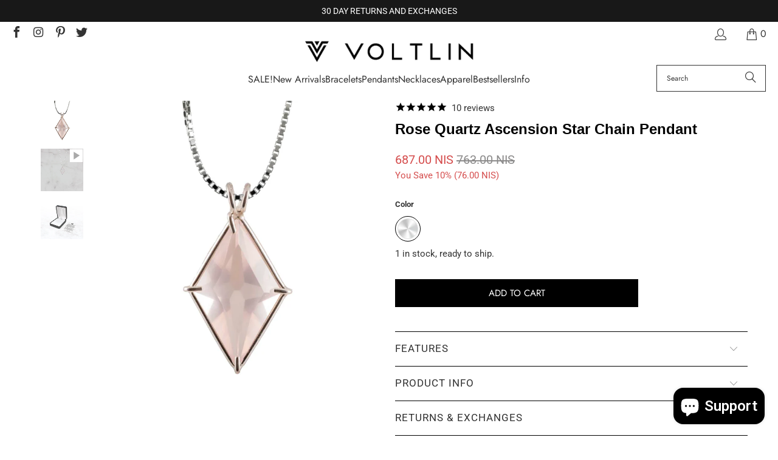

--- FILE ---
content_type: text/html; charset=utf-8
request_url: https://www.voltlin.com/en-il/search?view=preorderjson&q=id:%228949854467%22%20OR%20handle:%22gift-card%22%20OR%20handle:%22rose-quartz-crystal-point-water-bottle%22%20OR%20handle:%22citrine-crystal-point-water-bottle%22%20OR%20handle:%22quartz-crystal-point-water-bottle%22%20OR%20handle:%22quartz-star-of-david-chain-pendant%22%20OR%20handle:%22aqua-aura-quartz-ascension-star-chain-pendant%22%20OR%20handle:%22tanzine-aura-quartz-flower-of-life-chain-pendant%22%20OR%20handle:%22tanzine-aura-quartz-ascension-star-chain-pendant%22%20OR%20handle:%22siberian-blue-quartz-ascension-star-chain-pendant%22%20OR%20handle:%22lapis-lazuli-shambala-bracelet%22%20OR%20handle:%22shungite-stretch-bracelet%22%20OR%20handle:%22angel-aura-quartz-angelic-star-chain-pendant%22%20OR%20handle:%22amethyst-shambala-bracelet%22%20OR%20handle:%22siberian-blue-quartz-star-of-david-chain-pendant%22%20OR%20handle:%22tanzine-aura-quartz-magician-stone-chain-pendant%22%20OR%20handle:%22malachite-shambala-bracelet%22%20OR%20handle:%22onyx-shambala-bracelet%22%20OR%20handle:%22quartz-angelic-star-chain-pendant%22%20OR%20handle:%22siberian-gold-quartz-ascension-star-chain-pendant%22
body_size: 58826
content:
<!DOCTYPE html>
<html class="no-js no-touch" lang="en">
  <head>
    <meta charset="utf-8">
    <meta http-equiv="cleartype" content="on">
    <meta name="robots" content="index,follow">

    <!-- Mobile Specific Metas -->
    <meta name="HandheldFriendly" content="True">
    <meta name="MobileOptimized" content="320">
    <meta name="viewport" content="width=device-width,initial-scale=1">
    <meta name="theme-color" content="#ffffff">

    
    <title>
      Search: 20 results found for &quot;id:&quot;8949854467&quot; OR handle:&quot;gift-card&quot; OR handle:&quot;rose-quartz-crystal-point-water-bottle&quot; OR handle:&quot;citrine-crystal-point-water-bottle&quot; OR handle:&quot;quartz-crystal-point-water-bottle&quot; OR handle:&quot;quartz-star-of-david-chain-pendant&quot; OR handle:&quot;aqua-aura-quartz-ascension-star-chain-pendant&quot; OR handle:&quot;tanzine-aura-quartz-flower-of-life-chain-pendant&quot; OR handle:&quot;tanzine-aura-quartz-ascension-star-chain-pendant&quot; OR handle:&quot;siberian-blue-quartz-ascension-star-chain-pendant&quot; OR handle:&quot;lapis-lazuli-shambala-bracelet&quot; OR handle:&quot;shungite-stretch-bracelet&quot; OR handle:&quot;angel-aura-quartz-angelic-star-chain-pendant&quot; OR handle:&quot;amethyst-shambala-bracelet&quot; OR handle:&quot;siberian-blue-quartz-star-of-david-chain-pendant&quot; OR handle:&quot;tanzine-aura-quartz-magician-stone-chain-pendant&quot; OR handle:&quot;malachite-shambala-bracelet&quot; OR handle:&quot;onyx-shambala-bracelet&quot; OR handle:&quot;quartz-angelic-star-chain-pendant&quot; OR handle:&quot;siberian-gold-quartz-ascension-star-chain-pendant&quot;&quot; - VOLTLIN
    </title>

    
      <meta name="description" content=" Search: 20 results found for &quot;id:&quot;8949854467&quot; OR handle:&quot;gift-card&quot; OR handle:&quot;rose-quartz-crystal-point-water-bottle&quot; OR handle:&quot;citrine-crystal-point-water-bottle&quot; OR handle:&quot;quartz-crystal-point-water-bottle&quot; OR handle:&quot;quartz-star-of-david-chain-pendant&quot; OR handle:&quot;aqua-aura-quartz-ascension-star-chain-pendant&quot; OR handle:&quot;tanzine-aura-quartz-flower-of-life-chain-pendant&quot; OR handle:&quot;tanzine-aura-quartz-ascension-star-chain-pendant&quot; OR handle:&quot;siberian-blue-quartz-ascension-star-chain-pendant&quot; OR handle:&quot;lapis-lazuli-shambala-bracelet&quot; OR handle:&quot;shungite-stretch-bracelet&quot; OR handle:&quot;angel-aura-quartz-angelic-star-chain-pendant&quot; OR handle:&quot;amethyst-shambala-bracelet&quot; OR handle:&quot;siberian-blue-quartz-star-of-david-chain-pendant&quot; OR handle:&quot;tanzine-aura-quartz-magician-stone-chain-pendant&quot; OR handle:&quot;malachite-shambala-bracelet&quot; OR handle:&quot;onyx-shambala-bracelet&quot; OR handle:&quot;quartz-angelic-star-chain-pendant&quot; OR handle:&quot;siberian-gold-quartz-ascension-star-chain-pendant&quot;&quot; - VOLTLIN "/>
    

    <link rel="preconnect" href="https://fonts.shopifycdn.com" />
    <link rel="preconnect" href="https://cdn.shopify.com" />
    <link rel="preconnect" href="https://cdn.shopifycloud.com" />

    <link rel="dns-prefetch" href="https://v.shopify.com" />
    <link rel="dns-prefetch" href="https://www.youtube.com" />
    <link rel="dns-prefetch" href="https://vimeo.com" />

    <link href="//www.voltlin.com/cdn/shop/t/90/assets/jquery.min.js?v=147293088974801289311745203317" as="script" rel="preload">

    <!-- Stylesheet for Fancybox library -->
    <link rel="stylesheet" href="//www.voltlin.com/cdn/shop/t/90/assets/fancybox.css?v=19278034316635137701745203317" type="text/css" media="all" defer>

    <!-- Devkit styles --><style>
  @layer base, components, utilities, overrides;
</style><style data-shopify>:root {
    /* ===================================== */
    /* Root variables */
    /* ===================================== */

    --root-font-size: 16px;
    --root-color-primary: #000;
    --root-color-secondary: #fff;

    /* ===================================== */
    /* Colors */
    /* ===================================== */

    --color-primary: var(--root-color-primary);
    --color-secondary: var(--root-color-secondary);

    --link-color: #000000;
    --link-hover-color: #333333;
    --border-color: #000000;

    /* ===================================== */
    /* Icons */
    /* ===================================== */

    --icon-color: ;
    --icon-hover-color: var(--link-hover-color);
    --icon-size: px;

    /* ===================================== */
    /* Buttons */
    /* ===================================== */

    --button-style: square;
    --button-weight: normal;
    --button-font-size: 15;
    --button-font-transform: uppercase;
    --btn-color: #000000;
    --btn-text-color: #ffffff;
    --btn-hover-color: #333333;

    
        --border-radius: 0;
      

    /* ===================================== */
    /* Typography */
    /* ===================================== */

    --regular-font-family: Roboto;
    --regular-font-fallback-families: sans-serif;
    --regular-font-weight: 400;
    --regular-font-style: normal;
    --regular-font-size: 15px;
    --regular-font-transform: none;
    --regular-color: #333333;

    --headline-font-family: Helvetica, Arial, sans-serif;
    --headline-font-weight: 400;
    --headline-font-style: normal;
    --headline-font-transform: none;
    --headline-color: #000000;
    --headline-letter_spacing: 0px;

    /* ===================================== */
    /* Components */
    /* ===================================== */

    /* Nav */
    --nav-font: Jost, sans-serif;
    --nav-font-style: normal;
    --nav-letter-spacing: 0;

    /* Footer */
    --sub-footer-text-color: #333333;
    --headline-footer-text-color: #000000;
    --footer-heading-font-size: 18;

    /* Newsletter */
    --use-newsletter-border: false;
    --newsletter-section-background-color: #cccccc;
    --newsletter-section-color: #000000;
    --newsletter-section-background-color-gradient: ;
    --newsletter-popup-image-align: right;
    --newsletter-popup-close: true;
    --newsletter-popup-text-align: center;
    --newsletter-popup-background-color: #f7f7f7;
    --newsletter-popup-color: #363636;
    --newsletter-popup-background-color-gradient: ;
  }</style>
<style data-shopify>h1, h2, h3, h4, h5, h6,
  .h1, .h2, .h3, .h4, .h5, .h6 {
    font-family: var(--headline-font-family);
    font-weight: var(--headline-font-weight);
    font-style: var(--headline-font-style);
    text-transform: var(--headline-font-transform);
    line-height: 1.5;
    color: var(--headline-color);
    display: block;
    letter-spacing: var(--headline-letter_spacing);
    text-rendering: optimizeLegibility;

    a {
      &:link,
      &:visited {
        color: inherit;
      }

      &:hover,
      &:active {
        color: var(--link-color);
      }
    }
  }

  h1, .h1 {
    font-size: 28px;
    margin: 0 auto 15px;
    clear: both;
    font-weight: var(--headline-font-weight);
    padding-top: 4px;
  }

  h2,
  .h2 {
    font-size: 25px;
    margin-bottom: 0.75em;
  }

  h3,
  .h3 {
    font-size: 22px;
    margin: 0 auto 15px 0;

    &.title {
      line-height: 1.25;
      margin: 0 auto 15px;
      clear: both;
      padding-top: 4px;
    }

    &.sub_title {
      padding: 5px 0;
    }
  }

  h4,
  .h4 {
    font-size: 19px;
    margin: 0 0 0.5em 0;
    padding: 7px 0;

    &.title a {
      border: 0;
      padding: 0;
      margin: 0;
    }
  }

  h5,
  .h5 {
    font-size: 18px;
    margin: 0 0 0.5em 0;
    padding: 7px 0;

    &.sub_title {
      padding: 5px 0;
      color: var(--headline-color);
    }

    &.sub_title a {
      color: var(--headline-color);
    }
  }

  h6,
  .h6 {
    font-size: 16px;
    letter-spacing: calc(var(--headline-letter_spacing) / 2);
    margin: 0 0 0.5em 0;
    padding: 7px 0;

    &.title {
      line-height: 32px;
      margin: 0 0 0.5em 0;
    }
  }

  p {
    margin: 0 0 15px;
    font-style: normal;
    line-height: 1.6em;
  }

  .text-align--center {
    text-align: center;
  }

  .text-align--left {
    text-align: left;
  }

  .text-align--right {
    text-align: right;
  }</style>
<style data-shopify>:root {
    /* Root Colors */
    --color-primary: #333333;
    --color-secondary: #ffffff;
  }

  html, body {
    color: var(--color-primary);
    background-color: var(--color-secondary);
  }</style>

<style>
      
    /*! modern-normalize v3.0.1 | MIT License | https://github.com/sindresorhus/modern-normalize */*,:before,:after{box-sizing:border-box}html{font-family:system-ui,Segoe UI,Roboto,Helvetica,Arial,sans-serif,"Apple Color Emoji","Segoe UI Emoji";line-height:1.15;text-size-adjust:100%;tab-size:4}body{margin:0}b,strong{font-weight:bolder}code,kbd,samp,pre{font-family:ui-monospace,SFMono-Regular,Consolas,Liberation Mono,Menlo,monospace;font-size:1em}small{font-size:80%}sub,sup{position:relative;font-size:75%;line-height:0;vertical-align:baseline}sub{bottom:-.25em}sup{top:-.5em}table{border-color:currentcolor}button,input,optgroup,select,textarea{margin:0;font-family:inherit;font-size:100%;line-height:1.15}button,[type=button],[type=reset],[type=submit]{-webkit-appearance:auto;appearance:auto}legend{padding:0}progress{vertical-align:baseline}::-webkit-inner-spin-button,::-webkit-outer-spin-button{height:auto}[type=search]{-webkit-appearance:textfield;appearance:textfield;outline-offset:-2px}::-webkit-search-decoration{-webkit-appearance:none;appearance:none}::-webkit-file-upload-button{font:inherit;-webkit-appearance:auto;appearance:auto}summary{display:list-item}
/*# sourceMappingURL=/s/files/1/0723/2700/4419/t/32/assets/vendor.modern-normalize.css.map?v=101712644036999526981750991828 */

  
    </style>




<style>
      
    form,fieldset{margin-bottom:20px}input[type=text],input[type=password],input[type=email],input[type=search],input[type=url],input[type=tel],input[type=number],input[type=date],input[type=month],input[type=week],input[type=time],input[type=range],input[type=color],select,textarea{display:block;width:100%;height:44px;max-height:100%;padding:0 10px;margin:0;font:13px HelveticaNeue-Light,Helvetica Neue Light,Helvetica Neue,Helvetica,Arial,sans-serif;line-height:22px;color:#5f6a7d;-webkit-appearance:none;appearance:none;outline:none;background:#fff;border:1px solid var(--border-color);text-rendering:optimizelegibility;border-radius:var(--border-radius)}@media only screen and (width <= 480px){input[type=text],input[type=password],input[type=email],input[type=search],input[type=url],input[type=tel],input[type=number],input[type=date],input[type=month],input[type=week],input[type=time],input[type=range],input[type=color],select,textarea{font-size:16px}}input[type=text]:active,input[type=text]:focus,input[type=password]:active,input[type=password]:focus,input[type=email]:active,input[type=email]:focus,input[type=search]:active,input[type=search]:focus,input[type=url]:active,input[type=url]:focus,input[type=tel]:active,input[type=tel]:focus,input[type=number]:active,input[type=number]:focus,input[type=date]:active,input[type=date]:focus,input[type=month]:active,input[type=month]:focus,input[type=week]:active,input[type=week]:focus,input[type=time]:active,input[type=time]:focus,input[type=range]:active,input[type=range]:focus,input[type=color]:active,input[type=color]:focus,select:active,select:focus,textarea:active,textarea:focus{color:#444;border:1px solid #aaa}input[type=number]::-webkit-outer-spin-button,input[type=number]::-webkit-inner-spin-button{margin:0;-webkit-appearance:none;appearance:none}input[type=text]::-ms-clear{display:none;width:0;height:0}input[type=text]::-ms-reveal{display:none;width:0;height:0}input[type=search]::-webkit-search-decoration,input[type=search]::-webkit-search-cancel-button,input[type=search]::-webkit-search-results-button,input[type=search]::-webkit-search-results-decoration{display:none}input[type=date]{display:inline-flex}input[type=number]{-webkit-appearance:textfield!important;appearance:textfield!important}select::-ms-expand{display:none}select{padding:8px var(--pill-padding, 14px) 8px;text-overflow:"";text-indent:.01px;-webkit-appearance:none;appearance:none;background:#fff url("data:image/svg+xml,%3Csvg width='50' height='27' xmlns='http://www.w3.org/2000/svg'%3E%3Cpath d='M25 27.05 0 1.319 1.367 0 25 24.316 48.633 0 50 1.318z' fill='%23000' fill-rule='nonzero'/%3E%3C/svg%3E%0A") no-repeat 95% 50%;background-size:.85rem;border:1px solid #d9dbdc;border-radius:var(--border-radius)}label,legend{display:block;margin-bottom:5px;font-size:13px;font-weight:700;text-align:left;text-transform:var(--regular-font-transform)}input[type=checkbox]{display:inline}label span,legend span{font-size:13px;font-weight:700;color:#444}textarea{min-height:120px;padding:15px 9px}
/*# sourceMappingURL=/s/files/1/1865/9007/t/15/assets/util.forms.css.map?v=9434103573914653061744086953 */

  
    </style>


<style>
      
    svg.icon {
  display: inline-block;
  width: var(--icon-width-size, var(--icon-size));
  height: var(--icon-height-size, var(--icon-size));
  vertical-align: middle;
  color: inherit;
}

  
    </style>


<link href="//www.voltlin.com/cdn/shop/t/90/assets/util.grid.css?v=72002231341491640291745203317" rel="stylesheet" type="text/css" media="all" />
    <script async crossorigin fetchpriority="high" src="/cdn/shopifycloud/importmap-polyfill/es-modules-shim.2.4.0.js"></script>
<script>
      console.warn('Asset size is too large to inline stylesheet: util.grid.css');
    </script>


<style>
      
    .page-blocks{display:flex;flex-wrap:wrap;justify-content:center;width:100%}.shopify-section{width:100%}@media only screen and (width <= 480px){.shopify-section{width:100%!important;padding-right:0!important;padding-left:0!important}}.section{width:95%;max-width:1200px;margin-right:auto;margin-left:auto}.section.is-width-wide{width:100%;max-width:none}.section-wrapper{display:flex;flex-wrap:wrap;justify-content:center;width:100%}.section-wrapper .under-menu:nth-child(1) .full-width--false{margin-top:30px}.no-js .section-wrapper .under-menu:nth-child(1) .full-width--false{margin-top:0}.section-wrapper--product{width:95%;max-width:1200px;margin-right:auto;margin-left:auto}.section-wrapper--product .section{width:100%}.section-wrapper--product.is-width-wide{width:100%;max-width:none}@media only screen and (width <= 798px){.mobile_nav-fixed--true .section-wrapper{display:block;margin-top:40px}}@media only screen and (width <= 798px){.mobile_nav-fixed--true.promo-banner--show .section-wrapper{display:block;margin-top:70px}}
/*# sourceMappingURL=/s/files/1/0396/8593/t/308/assets/util.section.css.map?v=153702294399133020061759155519 */

  
    </style>



<link rel="preconnect" href="https://fonts.googleapis.com">
<link rel="preconnect" href="https://fonts.gstatic.com" crossorigin>
<link
  href="https://fonts.googleapis.com/css2?family=Oswald:wght@200..700&family=Roboto:ital,wght@0,100..900;1,100..900&display=swap"
  rel="stylesheet"
>
<style>
  :root {
    --link-color: #03a196;
    --link-hover-color: #03857c;

    --icon-color: #000;
    --icon-size: 24px;

    --headline-font-family: 'Oswald', sans-serif;
    --headline-font-weight: 300;
    --headline-font-style: normal;
    --headline-font-transform: uppercase;
    --headline-color: #333;
    --headline-letter_spacing: 2px;

    --regular-font-family: 'Roboto', sans-serif;
    --regular-font-weight: 400;
    --regular-font-style: normal;
    --regular-font-size: 15px;
    --regular-font-transform: none;
    --regular-color: #333;

    --border-radius: 0;
  }

  body {
    font-family: var(--regular-font-family);
    font-weight: var(--regular-font-weight);
    font-style: var(--regular-font-style);
    font-size: var(--regular-font-size);
    text-transform: var(--regular-font-transform);
    color: var(--regular-color);
    line-height: 1.6em;
    overflow: auto;
  }
</style>


    <!-- Stylesheets for Turbo -->
    <link href="//www.voltlin.com/cdn/shop/t/90/assets/styles.css?v=125325705083932625391764025447" rel="stylesheet" type="text/css" media="all" />

    <!-- Icons -->
    
      <link rel="shortcut icon" type="image/x-icon" href="//www.voltlin.com/cdn/shop/files/Voltlin-Favicon_180x180.png?v=1614298503">
      <link rel="apple-touch-icon" href="//www.voltlin.com/cdn/shop/files/Voltlin-Favicon_180x180.png?v=1614298503"/>
      <link rel="apple-touch-icon" sizes="57x57" href="//www.voltlin.com/cdn/shop/files/Voltlin-Favicon_57x57.png?v=1614298503"/>
      <link rel="apple-touch-icon" sizes="60x60" href="//www.voltlin.com/cdn/shop/files/Voltlin-Favicon_60x60.png?v=1614298503"/>
      <link rel="apple-touch-icon" sizes="72x72" href="//www.voltlin.com/cdn/shop/files/Voltlin-Favicon_72x72.png?v=1614298503"/>
      <link rel="apple-touch-icon" sizes="76x76" href="//www.voltlin.com/cdn/shop/files/Voltlin-Favicon_76x76.png?v=1614298503"/>
      <link rel="apple-touch-icon" sizes="114x114" href="//www.voltlin.com/cdn/shop/files/Voltlin-Favicon_114x114.png?v=1614298503"/>
      <link rel="apple-touch-icon" sizes="180x180" href="//www.voltlin.com/cdn/shop/files/Voltlin-Favicon_180x180.png?v=1614298503"/>
      <link rel="apple-touch-icon" sizes="228x228" href="//www.voltlin.com/cdn/shop/files/Voltlin-Favicon_228x228.png?v=1614298503"/>
    
    <link rel="canonical" href="https://www.voltlin.com/en-il/search?q=id%3a%228949854467%22+or+handle%3a%22gift-card%22+or+handle%3a%22rose-quartz-crystal-point-water-bottle%22+or+handle%3a%22citrine-crystal-point-water-bottle%22+or+handle%3a%22quartz-crystal-point-water-bottle%22+or+handle%3a%22quartz-star-of-david-chain-pendant%22+or+handle%3a%22aqua-aura-quartz-ascension-star-chain-pendant%22+or+handle%3a%22tanzine-aura-quartz-flower-of-life-chain-pendant%22+or+handle%3a%22tanzine-aura-quartz-ascension-star-chain-pendant%22+or+handle%3a%22siberian-blue-quartz-ascension-star-chain-pendant%22+or+handle%3a%22lapis-lazuli-shambala-bracelet%22+or+handle%3a%22shungite-stretch-bracelet%22+or+handle%3a%22angel-aura-quartz-angelic-star-chain-pendant%22+or+handle%3a%22amethyst-shambala-bracelet%22+or+handle%3a%22siberian-blue-quartz-star-of-david-chain-pendant%22+or+handle%3a%22tanzine-aura-quartz-magician-stone-chain-pendant%22+or+handle%3a%22malachite-shambala-bracelet%22+or+handle%3a%22onyx-shambala-bracelet%22+or+handle%3a%22quartz-angelic-star-chain-pendant%22+or+handle%3a%22siberian-gold-quartz-ascension-star-chain-pendant%22"/>

    

    
      <script type="text/javascript" src="/services/javascripts/currencies.js" data-no-instant></script>
    

    
      <script src="//www.voltlin.com/cdn/shop/t/90/assets/currencies.js?v=1648699478663843391745203317" defer></script>
    

    
    <script>
      window.PXUTheme = window.PXUTheme || {};
      window.PXUTheme.version = '9.5.2';
      window.PXUTheme.name = 'Turbo';
    </script>
    


    
<template id="price-ui"><span class="compare-at-price" data-compare-at-price></span><span class="price " data-price></span><span class="unit-pricing" data-unit-pricing></span></template>
    <template id="price-ui-badge"><span class="badge" data-badge></span></template>
    
    <template id="price-ui__price"><span class="money" data-price></span></template>
    <template id="price-ui__price-range"><span class="price-min" data-price-min><span class="money" data-price></span></span> - <span class="price-max" data-price-max><span class="money" data-price></span></span></template>
    <template id="price-ui__unit-pricing"><span class="unit-quantity" data-unit-quantity></span> | <span class="unit-price" data-unit-price><span class="money" data-price></span></span> / <span class="unit-measurement" data-unit-measurement></span></template>
    <template id="price-ui-badge__percent-savings-range">Save up to <span data-price-percent></span>%</template>
    <template id="price-ui-badge__percent-savings">Save <span data-price-percent></span>%</template>
    <template id="price-ui-badge__price-savings-range">Save up to <span class="money" data-price></span></template>
    <template id="price-ui-badge__price-savings">Save <span class="money" data-price></span></template>
    <template id="price-ui-badge__on-sale">Sale</template>
    <template id="price-ui-badge__sold-out">Sold out</template>
    <template id="price-ui-badge__in-stock">In stock</template>
    
<script type="importmap">
{
  "imports": {
    "component.age-gate": "//www.voltlin.com/cdn/shop/t/90/assets/component.age-gate.js?v=178206963185212261781745203317",
    "component.back-to-top-button": "//www.voltlin.com/cdn/shop/t/90/assets/component.back-to-top-button.js?v=121105669381073937401745203317",
    "currencies": "//www.voltlin.com/cdn/shop/t/90/assets/currencies.js?v=1648699478663843391745203317",
    "instantclick": "//www.voltlin.com/cdn/shop/t/90/assets/instantclick.min.js?v=20092422000980684151745203317",
    "jquery.cart": "//www.voltlin.com/cdn/shop/t/90/assets/jquery.cart.min.js?v=166679848951413287571745203317",
    "jquery": "//www.voltlin.com/cdn/shop/t/90/assets/jquery.min.js?v=147293088974801289311745203317",
    "themeEditorSections": "//www.voltlin.com/cdn/shop/t/90/assets/themeEditorSections.js?v=5839781550804967381745203317",
    "util.animations": "//www.voltlin.com/cdn/shop/t/90/assets/util.animations.js?v=88379227021148447571745203317",
    "util.events": "//www.voltlin.com/cdn/shop/t/90/assets/util.events.js?v=163430142883111782711745203317",
    "vendor.isbot": "//www.voltlin.com/cdn/shop/t/90/assets/vendor.isbot.js?v=141969293939305478221745203317",
    "vendor.just-debounce": "//www.voltlin.com/cdn/shop/t/90/assets/vendor.just-debounce.js?v=43348262834111556771745203317",
    "vendor.noscroll.96a94b32": "//www.voltlin.com/cdn/shop/t/90/assets/vendor.noscroll.96a94b32.js?v=103500330829761603901745203317",
    "vendor.noscroll": "//www.voltlin.com/cdn/shop/t/90/assets/vendor.noscroll.js?v=81117179843272977361745203317",
    "vendors": "//www.voltlin.com/cdn/shop/t/90/assets/vendors.js?v=176241922172216752211745203317"
  }
}
</script><script>
      
window.PXUTheme = window.PXUTheme || {};


window.PXUTheme.theme_settings = {};
window.PXUTheme.currency = {};
window.PXUTheme.routes = window.PXUTheme.routes || {};


window.PXUTheme.theme_settings.display_tos_checkbox = false;
window.PXUTheme.theme_settings.go_to_checkout = true;
window.PXUTheme.theme_settings.cart_action = "ajax";
window.PXUTheme.theme_settings.cart_shipping_calculator = true;


window.PXUTheme.theme_settings.collection_swatches = false;
window.PXUTheme.theme_settings.collection_secondary_image = true;


window.PXUTheme.currency.show_multiple_currencies = false;
window.PXUTheme.currency.shop_currency = "USD";
window.PXUTheme.currency.default_currency = "USD";
window.PXUTheme.currency.display_format = "money_format";
window.PXUTheme.currency.money_format = "{{amount}} NIS";
window.PXUTheme.currency.money_format_no_currency = "{{amount}} NIS";
window.PXUTheme.currency.money_format_currency = "{{amount}} NIS";
window.PXUTheme.currency.native_multi_currency = true;
window.PXUTheme.currency.iso_code = "ILS";
window.PXUTheme.currency.symbol = "₪";


window.PXUTheme.theme_settings.display_inventory_left = true;
window.PXUTheme.theme_settings.inventory_threshold = 22;
window.PXUTheme.theme_settings.limit_quantity = true;


window.PXUTheme.theme_settings.menu_position = null;


window.PXUTheme.theme_settings.newsletter_popup = true;
window.PXUTheme.theme_settings.newsletter_popup_days = "14";
window.PXUTheme.theme_settings.newsletter_popup_mobile = true;
window.PXUTheme.theme_settings.newsletter_popup_seconds = 20;


window.PXUTheme.theme_settings.pagination_type = "load_more_button";


window.PXUTheme.theme_settings.enable_shopify_collection_badges = false;
window.PXUTheme.theme_settings.quick_shop_thumbnail_position = null;
window.PXUTheme.theme_settings.product_form_style = "radio";
window.PXUTheme.theme_settings.sale_banner_enabled = false;
window.PXUTheme.theme_settings.display_savings = true;
window.PXUTheme.theme_settings.display_sold_out_price = true;
window.PXUTheme.theme_settings.free_text = "Free";
window.PXUTheme.theme_settings.video_looping = null;
window.PXUTheme.theme_settings.quick_shop_style = "popup";
window.PXUTheme.theme_settings.hover_enabled = false;


window.PXUTheme.routes.cart_url = "/en-il/cart";
window.PXUTheme.routes.cart_update_url = "/en-il/cart/update";
window.PXUTheme.routes.root_url = "/en-il";
window.PXUTheme.routes.search_url = "/en-il/search";
window.PXUTheme.routes.all_products_collection_url = "/en-il/collections/all";
window.PXUTheme.routes.product_recommendations_url = "/en-il/recommendations/products";
window.PXUTheme.routes.predictive_search_url = "/en-il/search/suggest";


window.PXUTheme.theme_settings.image_loading_style = "blur-up";


window.PXUTheme.theme_settings.enable_autocomplete = true;


window.PXUTheme.theme_settings.page_dots_enabled = true;
window.PXUTheme.theme_settings.slideshow_arrow_size = "light";


window.PXUTheme.theme_settings.quick_shop_enabled = false;


window.PXUTheme.translation = {};


window.PXUTheme.translation.agree_to_terms_warning = "You must agree with the terms and conditions to checkout.";
window.PXUTheme.translation.one_item_left = "in stock, ready to ship.";
window.PXUTheme.translation.items_left_text = "in stock, ready to ship.";
window.PXUTheme.translation.cart_savings_text = "Total Savings";
window.PXUTheme.translation.cart_discount_text = "Discount";
window.PXUTheme.translation.cart_subtotal_text = "Subtotal";
window.PXUTheme.translation.cart_remove_text = " ";
window.PXUTheme.translation.cart_free_text = "Free";


window.PXUTheme.translation.newsletter_success_text = "Thank you for joining our mailing list!";


window.PXUTheme.translation.notify_email = "Email address...";
window.PXUTheme.translation.notify_email_value = "Translation missing: en.contact.fields.email";
window.PXUTheme.translation.notify_email_send = "Send";
window.PXUTheme.translation.notify_message_first = "Please notify me when ";
window.PXUTheme.translation.notify_message_last = " becomes available - ";
window.PXUTheme.translation.notify_success_text = "Thanks! We will notify you when this product becomes available!";


window.PXUTheme.translation.add_to_cart = "Add to Cart";
window.PXUTheme.translation.coming_soon_text = "Coming Soon";
window.PXUTheme.translation.sold_out_text = "Sold Out";
window.PXUTheme.translation.sale_text = "Sale";
window.PXUTheme.translation.savings_text = "You Save";
window.PXUTheme.translation.percent_off_text = "% OFF";
window.PXUTheme.translation.from_text = "from";
window.PXUTheme.translation.new_text = "New";
window.PXUTheme.translation.pre_order_text = "Pre-Order";
window.PXUTheme.translation.unavailable_text = "Unavailable";


window.PXUTheme.translation.all_results = "View all results";
window.PXUTheme.translation.no_results = "Sorry, no results!";


window.PXUTheme.media_queries = {};
window.PXUTheme.media_queries.small = window.matchMedia( "(max-width: 480px)" );
window.PXUTheme.media_queries.medium = window.matchMedia( "(max-width: 798px)" );
window.PXUTheme.media_queries.large = window.matchMedia( "(min-width: 799px)" );
window.PXUTheme.media_queries.larger = window.matchMedia( "(min-width: 960px)" );
window.PXUTheme.media_queries.xlarge = window.matchMedia( "(min-width: 1200px)" );
window.PXUTheme.media_queries.ie10 = window.matchMedia( "all and (-ms-high-contrast: none), (-ms-high-contrast: active)" );
window.PXUTheme.media_queries.tablet = window.matchMedia( "only screen and (min-width: 799px) and (max-width: 1024px)" );
window.PXUTheme.media_queries.mobile_and_tablet = window.matchMedia( "(max-width: 1024px)" );

    </script>

    

    
      <script src="//www.voltlin.com/cdn/shop/t/90/assets/instantclick.min.js?v=20092422000980684151745203317" data-no-instant defer></script>

      <script data-no-instant>
        window.addEventListener('DOMContentLoaded', function() {

          function inIframe() {
            try {
              return window.self !== window.top;
            } catch (e) {
              return true;
            }
          }

          if (!inIframe()){
            InstantClick.on('change', function() {

              $('head script[src*="shopify"]').each(function() {
                var script = document.createElement('script');
                script.type = 'text/javascript';
                script.src = $(this).attr('src');

                $('body').append(script);
              });

              $('body').removeClass('fancybox-active');
              $.fancybox.destroy();

              InstantClick.init();

            });
          }
        });
      </script>
    

    <script>
      
    </script>

    <script>window.performance && window.performance.mark && window.performance.mark('shopify.content_for_header.start');</script><meta id="shopify-digital-wallet" name="shopify-digital-wallet" content="/5197573/digital_wallets/dialog">
<meta name="shopify-checkout-api-token" content="cca42e5853ee7726ed4cddb5d8ecc5bf">
<meta id="in-context-paypal-metadata" data-shop-id="5197573" data-venmo-supported="false" data-environment="production" data-locale="en_US" data-paypal-v4="true" data-currency="ILS">
<link rel="alternate" hreflang="x-default" href="https://www.voltlin.com/search?q=id%3A%228949854467%22+OR+handle%3A%22gift-card%22+OR+handle%3A%22rose-quartz-crystal-point-water-bottle%22+OR+handle%3A%22citrine-crystal-point-water-bottle%22+OR+handle%3A%22quartz-crystal-point-water-bottle%22+OR+handle%3A%22quartz-star-of-david-chain-pendant%22+OR+handle%3A%22aqua-aura-quartz-ascension-star-chain-pendant%22+OR+handle%3A%22tanzine-aura-quartz-flower-of-life-chain-pendant%22+OR+handle%3A%22tanzine-aura-quartz-ascension-star-chain-pendant%22+OR+handle%3A%22siberian-blue-quartz-ascension-star-chain-pendant%22+OR+handle%3A%22lapis-lazuli-shambala-bracelet%22+OR+handle%3A%22shungite-stretch-bracelet%22+OR+handle%3A%22angel-aura-quartz-angelic-star-chain-pendant%22+OR+handle%3A%22amethyst-shambala-bracelet%22+OR+handle%3A%22siberian-blue-quartz-star-of-david-chain-pendant%22+OR+handle%3A%22tanzine-aura-quartz-magician-stone-chain-pendant%22+OR+handle%3A%22malachite-shambala-bracelet%22+OR+handle%3A%22onyx-shambala-bracelet%22+OR+handle%3A%22quartz-angelic-star-chain-pendant%22+OR+handle%3A%22siberian-gold-quartz-ascension-star-chain-pendant%22">
<link rel="alternate" hreflang="en" href="https://www.voltlin.com/search?q=id%3A%228949854467%22+OR+handle%3A%22gift-card%22+OR+handle%3A%22rose-quartz-crystal-point-water-bottle%22+OR+handle%3A%22citrine-crystal-point-water-bottle%22+OR+handle%3A%22quartz-crystal-point-water-bottle%22+OR+handle%3A%22quartz-star-of-david-chain-pendant%22+OR+handle%3A%22aqua-aura-quartz-ascension-star-chain-pendant%22+OR+handle%3A%22tanzine-aura-quartz-flower-of-life-chain-pendant%22+OR+handle%3A%22tanzine-aura-quartz-ascension-star-chain-pendant%22+OR+handle%3A%22siberian-blue-quartz-ascension-star-chain-pendant%22+OR+handle%3A%22lapis-lazuli-shambala-bracelet%22+OR+handle%3A%22shungite-stretch-bracelet%22+OR+handle%3A%22angel-aura-quartz-angelic-star-chain-pendant%22+OR+handle%3A%22amethyst-shambala-bracelet%22+OR+handle%3A%22siberian-blue-quartz-star-of-david-chain-pendant%22+OR+handle%3A%22tanzine-aura-quartz-magician-stone-chain-pendant%22+OR+handle%3A%22malachite-shambala-bracelet%22+OR+handle%3A%22onyx-shambala-bracelet%22+OR+handle%3A%22quartz-angelic-star-chain-pendant%22+OR+handle%3A%22siberian-gold-quartz-ascension-star-chain-pendant%22">
<link rel="alternate" hreflang="en-CA" href="https://www.voltlin.com/en-ca/search?q=id%3A%228949854467%22+OR+handle%3A%22gift-card%22+OR+handle%3A%22rose-quartz-crystal-point-water-bottle%22+OR+handle%3A%22citrine-crystal-point-water-bottle%22+OR+handle%3A%22quartz-crystal-point-water-bottle%22+OR+handle%3A%22quartz-star-of-david-chain-pendant%22+OR+handle%3A%22aqua-aura-quartz-ascension-star-chain-pendant%22+OR+handle%3A%22tanzine-aura-quartz-flower-of-life-chain-pendant%22+OR+handle%3A%22tanzine-aura-quartz-ascension-star-chain-pendant%22+OR+handle%3A%22siberian-blue-quartz-ascension-star-chain-pendant%22+OR+handle%3A%22lapis-lazuli-shambala-bracelet%22+OR+handle%3A%22shungite-stretch-bracelet%22+OR+handle%3A%22angel-aura-quartz-angelic-star-chain-pendant%22+OR+handle%3A%22amethyst-shambala-bracelet%22+OR+handle%3A%22siberian-blue-quartz-star-of-david-chain-pendant%22+OR+handle%3A%22tanzine-aura-quartz-magician-stone-chain-pendant%22+OR+handle%3A%22malachite-shambala-bracelet%22+OR+handle%3A%22onyx-shambala-bracelet%22+OR+handle%3A%22quartz-angelic-star-chain-pendant%22+OR+handle%3A%22siberian-gold-quartz-ascension-star-chain-pendant%22">
<link rel="alternate" hreflang="en-AU" href="https://www.voltlin.com/en-au/search?q=id%3A%228949854467%22+OR+handle%3A%22gift-card%22+OR+handle%3A%22rose-quartz-crystal-point-water-bottle%22+OR+handle%3A%22citrine-crystal-point-water-bottle%22+OR+handle%3A%22quartz-crystal-point-water-bottle%22+OR+handle%3A%22quartz-star-of-david-chain-pendant%22+OR+handle%3A%22aqua-aura-quartz-ascension-star-chain-pendant%22+OR+handle%3A%22tanzine-aura-quartz-flower-of-life-chain-pendant%22+OR+handle%3A%22tanzine-aura-quartz-ascension-star-chain-pendant%22+OR+handle%3A%22siberian-blue-quartz-ascension-star-chain-pendant%22+OR+handle%3A%22lapis-lazuli-shambala-bracelet%22+OR+handle%3A%22shungite-stretch-bracelet%22+OR+handle%3A%22angel-aura-quartz-angelic-star-chain-pendant%22+OR+handle%3A%22amethyst-shambala-bracelet%22+OR+handle%3A%22siberian-blue-quartz-star-of-david-chain-pendant%22+OR+handle%3A%22tanzine-aura-quartz-magician-stone-chain-pendant%22+OR+handle%3A%22malachite-shambala-bracelet%22+OR+handle%3A%22onyx-shambala-bracelet%22+OR+handle%3A%22quartz-angelic-star-chain-pendant%22+OR+handle%3A%22siberian-gold-quartz-ascension-star-chain-pendant%22">
<link rel="alternate" hreflang="en-GB" href="https://www.voltlin.com/en-gb/search?q=id%3A%228949854467%22+OR+handle%3A%22gift-card%22+OR+handle%3A%22rose-quartz-crystal-point-water-bottle%22+OR+handle%3A%22citrine-crystal-point-water-bottle%22+OR+handle%3A%22quartz-crystal-point-water-bottle%22+OR+handle%3A%22quartz-star-of-david-chain-pendant%22+OR+handle%3A%22aqua-aura-quartz-ascension-star-chain-pendant%22+OR+handle%3A%22tanzine-aura-quartz-flower-of-life-chain-pendant%22+OR+handle%3A%22tanzine-aura-quartz-ascension-star-chain-pendant%22+OR+handle%3A%22siberian-blue-quartz-ascension-star-chain-pendant%22+OR+handle%3A%22lapis-lazuli-shambala-bracelet%22+OR+handle%3A%22shungite-stretch-bracelet%22+OR+handle%3A%22angel-aura-quartz-angelic-star-chain-pendant%22+OR+handle%3A%22amethyst-shambala-bracelet%22+OR+handle%3A%22siberian-blue-quartz-star-of-david-chain-pendant%22+OR+handle%3A%22tanzine-aura-quartz-magician-stone-chain-pendant%22+OR+handle%3A%22malachite-shambala-bracelet%22+OR+handle%3A%22onyx-shambala-bracelet%22+OR+handle%3A%22quartz-angelic-star-chain-pendant%22+OR+handle%3A%22siberian-gold-quartz-ascension-star-chain-pendant%22">
<link rel="alternate" hreflang="en-NL" href="https://www.voltlin.com/en-nl/search?q=id%3A%228949854467%22+OR+handle%3A%22gift-card%22+OR+handle%3A%22rose-quartz-crystal-point-water-bottle%22+OR+handle%3A%22citrine-crystal-point-water-bottle%22+OR+handle%3A%22quartz-crystal-point-water-bottle%22+OR+handle%3A%22quartz-star-of-david-chain-pendant%22+OR+handle%3A%22aqua-aura-quartz-ascension-star-chain-pendant%22+OR+handle%3A%22tanzine-aura-quartz-flower-of-life-chain-pendant%22+OR+handle%3A%22tanzine-aura-quartz-ascension-star-chain-pendant%22+OR+handle%3A%22siberian-blue-quartz-ascension-star-chain-pendant%22+OR+handle%3A%22lapis-lazuli-shambala-bracelet%22+OR+handle%3A%22shungite-stretch-bracelet%22+OR+handle%3A%22angel-aura-quartz-angelic-star-chain-pendant%22+OR+handle%3A%22amethyst-shambala-bracelet%22+OR+handle%3A%22siberian-blue-quartz-star-of-david-chain-pendant%22+OR+handle%3A%22tanzine-aura-quartz-magician-stone-chain-pendant%22+OR+handle%3A%22malachite-shambala-bracelet%22+OR+handle%3A%22onyx-shambala-bracelet%22+OR+handle%3A%22quartz-angelic-star-chain-pendant%22+OR+handle%3A%22siberian-gold-quartz-ascension-star-chain-pendant%22">
<link rel="alternate" hreflang="en-IL" href="https://www.voltlin.com/en-il/search?q=id%3A%228949854467%22+OR+handle%3A%22gift-card%22+OR+handle%3A%22rose-quartz-crystal-point-water-bottle%22+OR+handle%3A%22citrine-crystal-point-water-bottle%22+OR+handle%3A%22quartz-crystal-point-water-bottle%22+OR+handle%3A%22quartz-star-of-david-chain-pendant%22+OR+handle%3A%22aqua-aura-quartz-ascension-star-chain-pendant%22+OR+handle%3A%22tanzine-aura-quartz-flower-of-life-chain-pendant%22+OR+handle%3A%22tanzine-aura-quartz-ascension-star-chain-pendant%22+OR+handle%3A%22siberian-blue-quartz-ascension-star-chain-pendant%22+OR+handle%3A%22lapis-lazuli-shambala-bracelet%22+OR+handle%3A%22shungite-stretch-bracelet%22+OR+handle%3A%22angel-aura-quartz-angelic-star-chain-pendant%22+OR+handle%3A%22amethyst-shambala-bracelet%22+OR+handle%3A%22siberian-blue-quartz-star-of-david-chain-pendant%22+OR+handle%3A%22tanzine-aura-quartz-magician-stone-chain-pendant%22+OR+handle%3A%22malachite-shambala-bracelet%22+OR+handle%3A%22onyx-shambala-bracelet%22+OR+handle%3A%22quartz-angelic-star-chain-pendant%22+OR+handle%3A%22siberian-gold-quartz-ascension-star-chain-pendant%22">
<link rel="alternate" hreflang="en-DE" href="https://www.voltlin.com/en-de/search?q=id%3A%228949854467%22+OR+handle%3A%22gift-card%22+OR+handle%3A%22rose-quartz-crystal-point-water-bottle%22+OR+handle%3A%22citrine-crystal-point-water-bottle%22+OR+handle%3A%22quartz-crystal-point-water-bottle%22+OR+handle%3A%22quartz-star-of-david-chain-pendant%22+OR+handle%3A%22aqua-aura-quartz-ascension-star-chain-pendant%22+OR+handle%3A%22tanzine-aura-quartz-flower-of-life-chain-pendant%22+OR+handle%3A%22tanzine-aura-quartz-ascension-star-chain-pendant%22+OR+handle%3A%22siberian-blue-quartz-ascension-star-chain-pendant%22+OR+handle%3A%22lapis-lazuli-shambala-bracelet%22+OR+handle%3A%22shungite-stretch-bracelet%22+OR+handle%3A%22angel-aura-quartz-angelic-star-chain-pendant%22+OR+handle%3A%22amethyst-shambala-bracelet%22+OR+handle%3A%22siberian-blue-quartz-star-of-david-chain-pendant%22+OR+handle%3A%22tanzine-aura-quartz-magician-stone-chain-pendant%22+OR+handle%3A%22malachite-shambala-bracelet%22+OR+handle%3A%22onyx-shambala-bracelet%22+OR+handle%3A%22quartz-angelic-star-chain-pendant%22+OR+handle%3A%22siberian-gold-quartz-ascension-star-chain-pendant%22">
<link rel="alternate" hreflang="en-JP" href="https://www.voltlin.com/en-jp/search?q=id%3A%228949854467%22+OR+handle%3A%22gift-card%22+OR+handle%3A%22rose-quartz-crystal-point-water-bottle%22+OR+handle%3A%22citrine-crystal-point-water-bottle%22+OR+handle%3A%22quartz-crystal-point-water-bottle%22+OR+handle%3A%22quartz-star-of-david-chain-pendant%22+OR+handle%3A%22aqua-aura-quartz-ascension-star-chain-pendant%22+OR+handle%3A%22tanzine-aura-quartz-flower-of-life-chain-pendant%22+OR+handle%3A%22tanzine-aura-quartz-ascension-star-chain-pendant%22+OR+handle%3A%22siberian-blue-quartz-ascension-star-chain-pendant%22+OR+handle%3A%22lapis-lazuli-shambala-bracelet%22+OR+handle%3A%22shungite-stretch-bracelet%22+OR+handle%3A%22angel-aura-quartz-angelic-star-chain-pendant%22+OR+handle%3A%22amethyst-shambala-bracelet%22+OR+handle%3A%22siberian-blue-quartz-star-of-david-chain-pendant%22+OR+handle%3A%22tanzine-aura-quartz-magician-stone-chain-pendant%22+OR+handle%3A%22malachite-shambala-bracelet%22+OR+handle%3A%22onyx-shambala-bracelet%22+OR+handle%3A%22quartz-angelic-star-chain-pendant%22+OR+handle%3A%22siberian-gold-quartz-ascension-star-chain-pendant%22">
<link rel="alternate" hreflang="en-MY" href="https://www.voltlin.com/en-my/search?q=id%3A%228949854467%22+OR+handle%3A%22gift-card%22+OR+handle%3A%22rose-quartz-crystal-point-water-bottle%22+OR+handle%3A%22citrine-crystal-point-water-bottle%22+OR+handle%3A%22quartz-crystal-point-water-bottle%22+OR+handle%3A%22quartz-star-of-david-chain-pendant%22+OR+handle%3A%22aqua-aura-quartz-ascension-star-chain-pendant%22+OR+handle%3A%22tanzine-aura-quartz-flower-of-life-chain-pendant%22+OR+handle%3A%22tanzine-aura-quartz-ascension-star-chain-pendant%22+OR+handle%3A%22siberian-blue-quartz-ascension-star-chain-pendant%22+OR+handle%3A%22lapis-lazuli-shambala-bracelet%22+OR+handle%3A%22shungite-stretch-bracelet%22+OR+handle%3A%22angel-aura-quartz-angelic-star-chain-pendant%22+OR+handle%3A%22amethyst-shambala-bracelet%22+OR+handle%3A%22siberian-blue-quartz-star-of-david-chain-pendant%22+OR+handle%3A%22tanzine-aura-quartz-magician-stone-chain-pendant%22+OR+handle%3A%22malachite-shambala-bracelet%22+OR+handle%3A%22onyx-shambala-bracelet%22+OR+handle%3A%22quartz-angelic-star-chain-pendant%22+OR+handle%3A%22siberian-gold-quartz-ascension-star-chain-pendant%22">
<link rel="alternate" hreflang="en-MT" href="https://www.voltlin.com/en-mt/search?q=id%3A%228949854467%22+OR+handle%3A%22gift-card%22+OR+handle%3A%22rose-quartz-crystal-point-water-bottle%22+OR+handle%3A%22citrine-crystal-point-water-bottle%22+OR+handle%3A%22quartz-crystal-point-water-bottle%22+OR+handle%3A%22quartz-star-of-david-chain-pendant%22+OR+handle%3A%22aqua-aura-quartz-ascension-star-chain-pendant%22+OR+handle%3A%22tanzine-aura-quartz-flower-of-life-chain-pendant%22+OR+handle%3A%22tanzine-aura-quartz-ascension-star-chain-pendant%22+OR+handle%3A%22siberian-blue-quartz-ascension-star-chain-pendant%22+OR+handle%3A%22lapis-lazuli-shambala-bracelet%22+OR+handle%3A%22shungite-stretch-bracelet%22+OR+handle%3A%22angel-aura-quartz-angelic-star-chain-pendant%22+OR+handle%3A%22amethyst-shambala-bracelet%22+OR+handle%3A%22siberian-blue-quartz-star-of-david-chain-pendant%22+OR+handle%3A%22tanzine-aura-quartz-magician-stone-chain-pendant%22+OR+handle%3A%22malachite-shambala-bracelet%22+OR+handle%3A%22onyx-shambala-bracelet%22+OR+handle%3A%22quartz-angelic-star-chain-pendant%22+OR+handle%3A%22siberian-gold-quartz-ascension-star-chain-pendant%22">
<link rel="alternate" hreflang="en-FR" href="https://www.voltlin.com/en-fr/search?q=id%3A%228949854467%22+OR+handle%3A%22gift-card%22+OR+handle%3A%22rose-quartz-crystal-point-water-bottle%22+OR+handle%3A%22citrine-crystal-point-water-bottle%22+OR+handle%3A%22quartz-crystal-point-water-bottle%22+OR+handle%3A%22quartz-star-of-david-chain-pendant%22+OR+handle%3A%22aqua-aura-quartz-ascension-star-chain-pendant%22+OR+handle%3A%22tanzine-aura-quartz-flower-of-life-chain-pendant%22+OR+handle%3A%22tanzine-aura-quartz-ascension-star-chain-pendant%22+OR+handle%3A%22siberian-blue-quartz-ascension-star-chain-pendant%22+OR+handle%3A%22lapis-lazuli-shambala-bracelet%22+OR+handle%3A%22shungite-stretch-bracelet%22+OR+handle%3A%22angel-aura-quartz-angelic-star-chain-pendant%22+OR+handle%3A%22amethyst-shambala-bracelet%22+OR+handle%3A%22siberian-blue-quartz-star-of-david-chain-pendant%22+OR+handle%3A%22tanzine-aura-quartz-magician-stone-chain-pendant%22+OR+handle%3A%22malachite-shambala-bracelet%22+OR+handle%3A%22onyx-shambala-bracelet%22+OR+handle%3A%22quartz-angelic-star-chain-pendant%22+OR+handle%3A%22siberian-gold-quartz-ascension-star-chain-pendant%22">
<link rel="alternate" hreflang="en-NZ" href="https://www.voltlin.com/en-nz/search?q=id%3A%228949854467%22+OR+handle%3A%22gift-card%22+OR+handle%3A%22rose-quartz-crystal-point-water-bottle%22+OR+handle%3A%22citrine-crystal-point-water-bottle%22+OR+handle%3A%22quartz-crystal-point-water-bottle%22+OR+handle%3A%22quartz-star-of-david-chain-pendant%22+OR+handle%3A%22aqua-aura-quartz-ascension-star-chain-pendant%22+OR+handle%3A%22tanzine-aura-quartz-flower-of-life-chain-pendant%22+OR+handle%3A%22tanzine-aura-quartz-ascension-star-chain-pendant%22+OR+handle%3A%22siberian-blue-quartz-ascension-star-chain-pendant%22+OR+handle%3A%22lapis-lazuli-shambala-bracelet%22+OR+handle%3A%22shungite-stretch-bracelet%22+OR+handle%3A%22angel-aura-quartz-angelic-star-chain-pendant%22+OR+handle%3A%22amethyst-shambala-bracelet%22+OR+handle%3A%22siberian-blue-quartz-star-of-david-chain-pendant%22+OR+handle%3A%22tanzine-aura-quartz-magician-stone-chain-pendant%22+OR+handle%3A%22malachite-shambala-bracelet%22+OR+handle%3A%22onyx-shambala-bracelet%22+OR+handle%3A%22quartz-angelic-star-chain-pendant%22+OR+handle%3A%22siberian-gold-quartz-ascension-star-chain-pendant%22">
<link rel="alternate" hreflang="en-SG" href="https://www.voltlin.com/en-sg/search?q=id%3A%228949854467%22+OR+handle%3A%22gift-card%22+OR+handle%3A%22rose-quartz-crystal-point-water-bottle%22+OR+handle%3A%22citrine-crystal-point-water-bottle%22+OR+handle%3A%22quartz-crystal-point-water-bottle%22+OR+handle%3A%22quartz-star-of-david-chain-pendant%22+OR+handle%3A%22aqua-aura-quartz-ascension-star-chain-pendant%22+OR+handle%3A%22tanzine-aura-quartz-flower-of-life-chain-pendant%22+OR+handle%3A%22tanzine-aura-quartz-ascension-star-chain-pendant%22+OR+handle%3A%22siberian-blue-quartz-ascension-star-chain-pendant%22+OR+handle%3A%22lapis-lazuli-shambala-bracelet%22+OR+handle%3A%22shungite-stretch-bracelet%22+OR+handle%3A%22angel-aura-quartz-angelic-star-chain-pendant%22+OR+handle%3A%22amethyst-shambala-bracelet%22+OR+handle%3A%22siberian-blue-quartz-star-of-david-chain-pendant%22+OR+handle%3A%22tanzine-aura-quartz-magician-stone-chain-pendant%22+OR+handle%3A%22malachite-shambala-bracelet%22+OR+handle%3A%22onyx-shambala-bracelet%22+OR+handle%3A%22quartz-angelic-star-chain-pendant%22+OR+handle%3A%22siberian-gold-quartz-ascension-star-chain-pendant%22">
<link rel="alternate" hreflang="en-CH" href="https://www.voltlin.com/en-ch/search?q=id%3A%228949854467%22+OR+handle%3A%22gift-card%22+OR+handle%3A%22rose-quartz-crystal-point-water-bottle%22+OR+handle%3A%22citrine-crystal-point-water-bottle%22+OR+handle%3A%22quartz-crystal-point-water-bottle%22+OR+handle%3A%22quartz-star-of-david-chain-pendant%22+OR+handle%3A%22aqua-aura-quartz-ascension-star-chain-pendant%22+OR+handle%3A%22tanzine-aura-quartz-flower-of-life-chain-pendant%22+OR+handle%3A%22tanzine-aura-quartz-ascension-star-chain-pendant%22+OR+handle%3A%22siberian-blue-quartz-ascension-star-chain-pendant%22+OR+handle%3A%22lapis-lazuli-shambala-bracelet%22+OR+handle%3A%22shungite-stretch-bracelet%22+OR+handle%3A%22angel-aura-quartz-angelic-star-chain-pendant%22+OR+handle%3A%22amethyst-shambala-bracelet%22+OR+handle%3A%22siberian-blue-quartz-star-of-david-chain-pendant%22+OR+handle%3A%22tanzine-aura-quartz-magician-stone-chain-pendant%22+OR+handle%3A%22malachite-shambala-bracelet%22+OR+handle%3A%22onyx-shambala-bracelet%22+OR+handle%3A%22quartz-angelic-star-chain-pendant%22+OR+handle%3A%22siberian-gold-quartz-ascension-star-chain-pendant%22">
<link rel="alternate" hreflang="en-IT" href="https://www.voltlin.com/en-it/search?q=id%3A%228949854467%22+OR+handle%3A%22gift-card%22+OR+handle%3A%22rose-quartz-crystal-point-water-bottle%22+OR+handle%3A%22citrine-crystal-point-water-bottle%22+OR+handle%3A%22quartz-crystal-point-water-bottle%22+OR+handle%3A%22quartz-star-of-david-chain-pendant%22+OR+handle%3A%22aqua-aura-quartz-ascension-star-chain-pendant%22+OR+handle%3A%22tanzine-aura-quartz-flower-of-life-chain-pendant%22+OR+handle%3A%22tanzine-aura-quartz-ascension-star-chain-pendant%22+OR+handle%3A%22siberian-blue-quartz-ascension-star-chain-pendant%22+OR+handle%3A%22lapis-lazuli-shambala-bracelet%22+OR+handle%3A%22shungite-stretch-bracelet%22+OR+handle%3A%22angel-aura-quartz-angelic-star-chain-pendant%22+OR+handle%3A%22amethyst-shambala-bracelet%22+OR+handle%3A%22siberian-blue-quartz-star-of-david-chain-pendant%22+OR+handle%3A%22tanzine-aura-quartz-magician-stone-chain-pendant%22+OR+handle%3A%22malachite-shambala-bracelet%22+OR+handle%3A%22onyx-shambala-bracelet%22+OR+handle%3A%22quartz-angelic-star-chain-pendant%22+OR+handle%3A%22siberian-gold-quartz-ascension-star-chain-pendant%22">
<link rel="alternate" hreflang="en-HK" href="https://www.voltlin.com/en-hk/search?q=id%3A%228949854467%22+OR+handle%3A%22gift-card%22+OR+handle%3A%22rose-quartz-crystal-point-water-bottle%22+OR+handle%3A%22citrine-crystal-point-water-bottle%22+OR+handle%3A%22quartz-crystal-point-water-bottle%22+OR+handle%3A%22quartz-star-of-david-chain-pendant%22+OR+handle%3A%22aqua-aura-quartz-ascension-star-chain-pendant%22+OR+handle%3A%22tanzine-aura-quartz-flower-of-life-chain-pendant%22+OR+handle%3A%22tanzine-aura-quartz-ascension-star-chain-pendant%22+OR+handle%3A%22siberian-blue-quartz-ascension-star-chain-pendant%22+OR+handle%3A%22lapis-lazuli-shambala-bracelet%22+OR+handle%3A%22shungite-stretch-bracelet%22+OR+handle%3A%22angel-aura-quartz-angelic-star-chain-pendant%22+OR+handle%3A%22amethyst-shambala-bracelet%22+OR+handle%3A%22siberian-blue-quartz-star-of-david-chain-pendant%22+OR+handle%3A%22tanzine-aura-quartz-magician-stone-chain-pendant%22+OR+handle%3A%22malachite-shambala-bracelet%22+OR+handle%3A%22onyx-shambala-bracelet%22+OR+handle%3A%22quartz-angelic-star-chain-pendant%22+OR+handle%3A%22siberian-gold-quartz-ascension-star-chain-pendant%22">
<script async="async" src="/checkouts/internal/preloads.js?locale=en-IL"></script>
<link rel="preconnect" href="https://shop.app" crossorigin="anonymous">
<script async="async" src="https://shop.app/checkouts/internal/preloads.js?locale=en-IL&shop_id=5197573" crossorigin="anonymous"></script>
<script id="apple-pay-shop-capabilities" type="application/json">{"shopId":5197573,"countryCode":"US","currencyCode":"ILS","merchantCapabilities":["supports3DS"],"merchantId":"gid:\/\/shopify\/Shop\/5197573","merchantName":"VOLTLIN","requiredBillingContactFields":["postalAddress","email"],"requiredShippingContactFields":["postalAddress","email"],"shippingType":"shipping","supportedNetworks":["visa","masterCard","amex","discover","elo","jcb"],"total":{"type":"pending","label":"VOLTLIN","amount":"1.00"},"shopifyPaymentsEnabled":true,"supportsSubscriptions":true}</script>
<script id="shopify-features" type="application/json">{"accessToken":"cca42e5853ee7726ed4cddb5d8ecc5bf","betas":["rich-media-storefront-analytics"],"domain":"www.voltlin.com","predictiveSearch":true,"shopId":5197573,"locale":"en"}</script>
<script>var Shopify = Shopify || {};
Shopify.shop = "voltlin.myshopify.com";
Shopify.locale = "en";
Shopify.currency = {"active":"ILS","rate":"3.19052055"};
Shopify.country = "IL";
Shopify.theme = {"name":"VOLTLIN Turbo Theme (2025-04-20)","id":161222459427,"schema_name":"Turbo","schema_version":"9.5.2","theme_store_id":null,"role":"main"};
Shopify.theme.handle = "null";
Shopify.theme.style = {"id":null,"handle":null};
Shopify.cdnHost = "www.voltlin.com/cdn";
Shopify.routes = Shopify.routes || {};
Shopify.routes.root = "/en-il/";</script>
<script type="module">!function(o){(o.Shopify=o.Shopify||{}).modules=!0}(window);</script>
<script>!function(o){function n(){var o=[];function n(){o.push(Array.prototype.slice.apply(arguments))}return n.q=o,n}var t=o.Shopify=o.Shopify||{};t.loadFeatures=n(),t.autoloadFeatures=n()}(window);</script>
<script>
  window.ShopifyPay = window.ShopifyPay || {};
  window.ShopifyPay.apiHost = "shop.app\/pay";
  window.ShopifyPay.redirectState = "pending";
</script>
<script id="shop-js-analytics" type="application/json">{"pageType":"search"}</script>
<script defer="defer" async type="module" src="//www.voltlin.com/cdn/shopifycloud/shop-js/modules/v2/client.init-shop-cart-sync_C5BV16lS.en.esm.js"></script>
<script defer="defer" async type="module" src="//www.voltlin.com/cdn/shopifycloud/shop-js/modules/v2/chunk.common_CygWptCX.esm.js"></script>
<script type="module">
  await import("//www.voltlin.com/cdn/shopifycloud/shop-js/modules/v2/client.init-shop-cart-sync_C5BV16lS.en.esm.js");
await import("//www.voltlin.com/cdn/shopifycloud/shop-js/modules/v2/chunk.common_CygWptCX.esm.js");

  window.Shopify.SignInWithShop?.initShopCartSync?.({"fedCMEnabled":true,"windoidEnabled":true});

</script>
<script>
  window.Shopify = window.Shopify || {};
  if (!window.Shopify.featureAssets) window.Shopify.featureAssets = {};
  window.Shopify.featureAssets['shop-js'] = {"shop-cart-sync":["modules/v2/client.shop-cart-sync_ZFArdW7E.en.esm.js","modules/v2/chunk.common_CygWptCX.esm.js"],"init-fed-cm":["modules/v2/client.init-fed-cm_CmiC4vf6.en.esm.js","modules/v2/chunk.common_CygWptCX.esm.js"],"shop-button":["modules/v2/client.shop-button_tlx5R9nI.en.esm.js","modules/v2/chunk.common_CygWptCX.esm.js"],"shop-cash-offers":["modules/v2/client.shop-cash-offers_DOA2yAJr.en.esm.js","modules/v2/chunk.common_CygWptCX.esm.js","modules/v2/chunk.modal_D71HUcav.esm.js"],"init-windoid":["modules/v2/client.init-windoid_sURxWdc1.en.esm.js","modules/v2/chunk.common_CygWptCX.esm.js"],"shop-toast-manager":["modules/v2/client.shop-toast-manager_ClPi3nE9.en.esm.js","modules/v2/chunk.common_CygWptCX.esm.js"],"init-shop-email-lookup-coordinator":["modules/v2/client.init-shop-email-lookup-coordinator_B8hsDcYM.en.esm.js","modules/v2/chunk.common_CygWptCX.esm.js"],"init-shop-cart-sync":["modules/v2/client.init-shop-cart-sync_C5BV16lS.en.esm.js","modules/v2/chunk.common_CygWptCX.esm.js"],"avatar":["modules/v2/client.avatar_BTnouDA3.en.esm.js"],"pay-button":["modules/v2/client.pay-button_FdsNuTd3.en.esm.js","modules/v2/chunk.common_CygWptCX.esm.js"],"init-customer-accounts":["modules/v2/client.init-customer-accounts_DxDtT_ad.en.esm.js","modules/v2/client.shop-login-button_C5VAVYt1.en.esm.js","modules/v2/chunk.common_CygWptCX.esm.js","modules/v2/chunk.modal_D71HUcav.esm.js"],"init-shop-for-new-customer-accounts":["modules/v2/client.init-shop-for-new-customer-accounts_ChsxoAhi.en.esm.js","modules/v2/client.shop-login-button_C5VAVYt1.en.esm.js","modules/v2/chunk.common_CygWptCX.esm.js","modules/v2/chunk.modal_D71HUcav.esm.js"],"shop-login-button":["modules/v2/client.shop-login-button_C5VAVYt1.en.esm.js","modules/v2/chunk.common_CygWptCX.esm.js","modules/v2/chunk.modal_D71HUcav.esm.js"],"init-customer-accounts-sign-up":["modules/v2/client.init-customer-accounts-sign-up_CPSyQ0Tj.en.esm.js","modules/v2/client.shop-login-button_C5VAVYt1.en.esm.js","modules/v2/chunk.common_CygWptCX.esm.js","modules/v2/chunk.modal_D71HUcav.esm.js"],"shop-follow-button":["modules/v2/client.shop-follow-button_Cva4Ekp9.en.esm.js","modules/v2/chunk.common_CygWptCX.esm.js","modules/v2/chunk.modal_D71HUcav.esm.js"],"checkout-modal":["modules/v2/client.checkout-modal_BPM8l0SH.en.esm.js","modules/v2/chunk.common_CygWptCX.esm.js","modules/v2/chunk.modal_D71HUcav.esm.js"],"lead-capture":["modules/v2/client.lead-capture_Bi8yE_yS.en.esm.js","modules/v2/chunk.common_CygWptCX.esm.js","modules/v2/chunk.modal_D71HUcav.esm.js"],"shop-login":["modules/v2/client.shop-login_D6lNrXab.en.esm.js","modules/v2/chunk.common_CygWptCX.esm.js","modules/v2/chunk.modal_D71HUcav.esm.js"],"payment-terms":["modules/v2/client.payment-terms_CZxnsJam.en.esm.js","modules/v2/chunk.common_CygWptCX.esm.js","modules/v2/chunk.modal_D71HUcav.esm.js"]};
</script>
<script>(function() {
  var isLoaded = false;
  function asyncLoad() {
    if (isLoaded) return;
    isLoaded = true;
    var urls = ["https:\/\/cdn1.stamped.io\/files\/widget.min.js?shop=voltlin.myshopify.com","https:\/\/cdn1.stamped.io\/files\/widget.min.js?shop=voltlin.myshopify.com","https:\/\/pso.tryjumbo.com\/shops\/87\/script_all.js?shop=voltlin.myshopify.com","\/\/d1liekpayvooaz.cloudfront.net\/apps\/customizery\/customizery.js?shop=voltlin.myshopify.com","https:\/\/rio.pwztag.com\/rio.js?shop=voltlin.myshopify.com","\/\/cdn.shopify.com\/proxy\/b445bb7c81efb4c1183a687959ab38aa1fdf44dc96d73e20e8d7cefdb3fd860e\/static.cdn.printful.com\/static\/js\/external\/shopify-product-customizer.js?v=0.28\u0026shop=voltlin.myshopify.com\u0026sp-cache-control=cHVibGljLCBtYXgtYWdlPTkwMA","\/\/cdn.shopify.com\/proxy\/43614418cd43595682dfedbd3b6e87c1eed1549ca443613a1016c4b443f5700c\/api.goaffpro.com\/loader.js?shop=voltlin.myshopify.com\u0026sp-cache-control=cHVibGljLCBtYXgtYWdlPTkwMA"];
    for (var i = 0; i < urls.length; i++) {
      var s = document.createElement('script');
      s.type = 'text/javascript';
      s.async = true;
      s.src = urls[i];
      var x = document.getElementsByTagName('script')[0];
      x.parentNode.insertBefore(s, x);
    }
  };
  if(window.attachEvent) {
    window.attachEvent('onload', asyncLoad);
  } else {
    window.addEventListener('load', asyncLoad, false);
  }
})();</script>
<script id="__st">var __st={"a":5197573,"offset":-21600,"reqid":"3525b64d-6537-4e89-80a2-3798d03971e9-1768674654","pageurl":"www.voltlin.com\/en-il\/search?view=preorderjson\u0026q=id:%228949854467%22%20OR%20handle:%22gift-card%22%20OR%20handle:%22rose-quartz-crystal-point-water-bottle%22%20OR%20handle:%22citrine-crystal-point-water-bottle%22%20OR%20handle:%22quartz-crystal-point-water-bottle%22%20OR%20handle:%22quartz-star-of-david-chain-pendant%22%20OR%20handle:%22aqua-aura-quartz-ascension-star-chain-pendant%22%20OR%20handle:%22tanzine-aura-quartz-flower-of-life-chain-pendant%22%20OR%20handle:%22tanzine-aura-quartz-ascension-star-chain-pendant%22%20OR%20handle:%22siberian-blue-quartz-ascension-star-chain-pendant%22%20OR%20handle:%22lapis-lazuli-shambala-bracelet%22%20OR%20handle:%22shungite-stretch-bracelet%22%20OR%20handle:%22angel-aura-quartz-angelic-star-chain-pendant%22%20OR%20handle:%22amethyst-shambala-bracelet%22%20OR%20handle:%22siberian-blue-quartz-star-of-david-chain-pendant%22%20OR%20handle:%22tanzine-aura-quartz-magician-stone-chain-pendant%22%20OR%20handle:%22malachite-shambala-bracelet%22%20OR%20handle:%22onyx-shambala-bracelet%22%20OR%20handle:%22quartz-angelic-star-chain-pendant%22%20OR%20handle:%22siberian-gold-quartz-ascension-star-chain-pendant%22","u":"14d128148e5c","p":"searchresults"};</script>
<script>window.ShopifyPaypalV4VisibilityTracking = true;</script>
<script id="captcha-bootstrap">!function(){'use strict';const t='contact',e='account',n='new_comment',o=[[t,t],['blogs',n],['comments',n],[t,'customer']],c=[[e,'customer_login'],[e,'guest_login'],[e,'recover_customer_password'],[e,'create_customer']],r=t=>t.map((([t,e])=>`form[action*='/${t}']:not([data-nocaptcha='true']) input[name='form_type'][value='${e}']`)).join(','),a=t=>()=>t?[...document.querySelectorAll(t)].map((t=>t.form)):[];function s(){const t=[...o],e=r(t);return a(e)}const i='password',u='form_key',d=['recaptcha-v3-token','g-recaptcha-response','h-captcha-response',i],f=()=>{try{return window.sessionStorage}catch{return}},m='__shopify_v',_=t=>t.elements[u];function p(t,e,n=!1){try{const o=window.sessionStorage,c=JSON.parse(o.getItem(e)),{data:r}=function(t){const{data:e,action:n}=t;return t[m]||n?{data:e,action:n}:{data:t,action:n}}(c);for(const[e,n]of Object.entries(r))t.elements[e]&&(t.elements[e].value=n);n&&o.removeItem(e)}catch(o){console.error('form repopulation failed',{error:o})}}const l='form_type',E='cptcha';function T(t){t.dataset[E]=!0}const w=window,h=w.document,L='Shopify',v='ce_forms',y='captcha';let A=!1;((t,e)=>{const n=(g='f06e6c50-85a8-45c8-87d0-21a2b65856fe',I='https://cdn.shopify.com/shopifycloud/storefront-forms-hcaptcha/ce_storefront_forms_captcha_hcaptcha.v1.5.2.iife.js',D={infoText:'Protected by hCaptcha',privacyText:'Privacy',termsText:'Terms'},(t,e,n)=>{const o=w[L][v],c=o.bindForm;if(c)return c(t,g,e,D).then(n);var r;o.q.push([[t,g,e,D],n]),r=I,A||(h.body.append(Object.assign(h.createElement('script'),{id:'captcha-provider',async:!0,src:r})),A=!0)});var g,I,D;w[L]=w[L]||{},w[L][v]=w[L][v]||{},w[L][v].q=[],w[L][y]=w[L][y]||{},w[L][y].protect=function(t,e){n(t,void 0,e),T(t)},Object.freeze(w[L][y]),function(t,e,n,w,h,L){const[v,y,A,g]=function(t,e,n){const i=e?o:[],u=t?c:[],d=[...i,...u],f=r(d),m=r(i),_=r(d.filter((([t,e])=>n.includes(e))));return[a(f),a(m),a(_),s()]}(w,h,L),I=t=>{const e=t.target;return e instanceof HTMLFormElement?e:e&&e.form},D=t=>v().includes(t);t.addEventListener('submit',(t=>{const e=I(t);if(!e)return;const n=D(e)&&!e.dataset.hcaptchaBound&&!e.dataset.recaptchaBound,o=_(e),c=g().includes(e)&&(!o||!o.value);(n||c)&&t.preventDefault(),c&&!n&&(function(t){try{if(!f())return;!function(t){const e=f();if(!e)return;const n=_(t);if(!n)return;const o=n.value;o&&e.removeItem(o)}(t);const e=Array.from(Array(32),(()=>Math.random().toString(36)[2])).join('');!function(t,e){_(t)||t.append(Object.assign(document.createElement('input'),{type:'hidden',name:u})),t.elements[u].value=e}(t,e),function(t,e){const n=f();if(!n)return;const o=[...t.querySelectorAll(`input[type='${i}']`)].map((({name:t})=>t)),c=[...d,...o],r={};for(const[a,s]of new FormData(t).entries())c.includes(a)||(r[a]=s);n.setItem(e,JSON.stringify({[m]:1,action:t.action,data:r}))}(t,e)}catch(e){console.error('failed to persist form',e)}}(e),e.submit())}));const S=(t,e)=>{t&&!t.dataset[E]&&(n(t,e.some((e=>e===t))),T(t))};for(const o of['focusin','change'])t.addEventListener(o,(t=>{const e=I(t);D(e)&&S(e,y())}));const B=e.get('form_key'),M=e.get(l),P=B&&M;t.addEventListener('DOMContentLoaded',(()=>{const t=y();if(P)for(const e of t)e.elements[l].value===M&&p(e,B);[...new Set([...A(),...v().filter((t=>'true'===t.dataset.shopifyCaptcha))])].forEach((e=>S(e,t)))}))}(h,new URLSearchParams(w.location.search),n,t,e,['guest_login'])})(!0,!0)}();</script>
<script integrity="sha256-4kQ18oKyAcykRKYeNunJcIwy7WH5gtpwJnB7kiuLZ1E=" data-source-attribution="shopify.loadfeatures" defer="defer" src="//www.voltlin.com/cdn/shopifycloud/storefront/assets/storefront/load_feature-a0a9edcb.js" crossorigin="anonymous"></script>
<script crossorigin="anonymous" defer="defer" src="//www.voltlin.com/cdn/shopifycloud/storefront/assets/shopify_pay/storefront-65b4c6d7.js?v=20250812"></script>
<script data-source-attribution="shopify.dynamic_checkout.dynamic.init">var Shopify=Shopify||{};Shopify.PaymentButton=Shopify.PaymentButton||{isStorefrontPortableWallets:!0,init:function(){window.Shopify.PaymentButton.init=function(){};var t=document.createElement("script");t.src="https://www.voltlin.com/cdn/shopifycloud/portable-wallets/latest/portable-wallets.en.js",t.type="module",document.head.appendChild(t)}};
</script>
<script data-source-attribution="shopify.dynamic_checkout.buyer_consent">
  function portableWalletsHideBuyerConsent(e){var t=document.getElementById("shopify-buyer-consent"),n=document.getElementById("shopify-subscription-policy-button");t&&n&&(t.classList.add("hidden"),t.setAttribute("aria-hidden","true"),n.removeEventListener("click",e))}function portableWalletsShowBuyerConsent(e){var t=document.getElementById("shopify-buyer-consent"),n=document.getElementById("shopify-subscription-policy-button");t&&n&&(t.classList.remove("hidden"),t.removeAttribute("aria-hidden"),n.addEventListener("click",e))}window.Shopify?.PaymentButton&&(window.Shopify.PaymentButton.hideBuyerConsent=portableWalletsHideBuyerConsent,window.Shopify.PaymentButton.showBuyerConsent=portableWalletsShowBuyerConsent);
</script>
<script data-source-attribution="shopify.dynamic_checkout.cart.bootstrap">document.addEventListener("DOMContentLoaded",(function(){function t(){return document.querySelector("shopify-accelerated-checkout-cart, shopify-accelerated-checkout")}if(t())Shopify.PaymentButton.init();else{new MutationObserver((function(e,n){t()&&(Shopify.PaymentButton.init(),n.disconnect())})).observe(document.body,{childList:!0,subtree:!0})}}));
</script>
<script id='scb4127' type='text/javascript' async='' src='https://www.voltlin.com/cdn/shopifycloud/privacy-banner/storefront-banner.js'></script><link id="shopify-accelerated-checkout-styles" rel="stylesheet" media="screen" href="https://www.voltlin.com/cdn/shopifycloud/portable-wallets/latest/accelerated-checkout-backwards-compat.css" crossorigin="anonymous">
<style id="shopify-accelerated-checkout-cart">
        #shopify-buyer-consent {
  margin-top: 1em;
  display: inline-block;
  width: 100%;
}

#shopify-buyer-consent.hidden {
  display: none;
}

#shopify-subscription-policy-button {
  background: none;
  border: none;
  padding: 0;
  text-decoration: underline;
  font-size: inherit;
  cursor: pointer;
}

#shopify-subscription-policy-button::before {
  box-shadow: none;
}

      </style>

<script>window.performance && window.performance.mark && window.performance.mark('shopify.content_for_header.end');</script>

    

<meta name="author" content="VOLTLIN">
<meta property="og:url" content="https://www.voltlin.com/en-il/search?q=id%3a%228949854467%22+or+handle%3a%22gift-card%22+or+handle%3a%22rose-quartz-crystal-point-water-bottle%22+or+handle%3a%22citrine-crystal-point-water-bottle%22+or+handle%3a%22quartz-crystal-point-water-bottle%22+or+handle%3a%22quartz-star-of-david-chain-pendant%22+or+handle%3a%22aqua-aura-quartz-ascension-star-chain-pendant%22+or+handle%3a%22tanzine-aura-quartz-flower-of-life-chain-pendant%22+or+handle%3a%22tanzine-aura-quartz-ascension-star-chain-pendant%22+or+handle%3a%22siberian-blue-quartz-ascension-star-chain-pendant%22+or+handle%3a%22lapis-lazuli-shambala-bracelet%22+or+handle%3a%22shungite-stretch-bracelet%22+or+handle%3a%22angel-aura-quartz-angelic-star-chain-pendant%22+or+handle%3a%22amethyst-shambala-bracelet%22+or+handle%3a%22siberian-blue-quartz-star-of-david-chain-pendant%22+or+handle%3a%22tanzine-aura-quartz-magician-stone-chain-pendant%22+or+handle%3a%22malachite-shambala-bracelet%22+or+handle%3a%22onyx-shambala-bracelet%22+or+handle%3a%22quartz-angelic-star-chain-pendant%22+or+handle%3a%22siberian-gold-quartz-ascension-star-chain-pendant%22">
<meta property="og:site_name" content="VOLTLIN">




  <meta property="og:type" content="website">
  <meta property="og:title" content="Search: 20 results found for &quot;id:&quot;8949854467&quot; OR handle:&quot;gift-card&quot; OR handle:&quot;rose-quartz-crystal-point-water-bottle&quot; OR handle:&quot;citrine-crystal-point-water-bottle&quot; OR handle:&quot;quartz-crystal-point-water-bottle&quot; OR handle:&quot;quartz-star-of-david-chain-pendant&quot; OR handle:&quot;aqua-aura-quartz-ascension-star-chain-pendant&quot; OR handle:&quot;tanzine-aura-quartz-flower-of-life-chain-pendant&quot; OR handle:&quot;tanzine-aura-quartz-ascension-star-chain-pendant&quot; OR handle:&quot;siberian-blue-quartz-ascension-star-chain-pendant&quot; OR handle:&quot;lapis-lazuli-shambala-bracelet&quot; OR handle:&quot;shungite-stretch-bracelet&quot; OR handle:&quot;angel-aura-quartz-angelic-star-chain-pendant&quot; OR handle:&quot;amethyst-shambala-bracelet&quot; OR handle:&quot;siberian-blue-quartz-star-of-david-chain-pendant&quot; OR handle:&quot;tanzine-aura-quartz-magician-stone-chain-pendant&quot; OR handle:&quot;malachite-shambala-bracelet&quot; OR handle:&quot;onyx-shambala-bracelet&quot; OR handle:&quot;quartz-angelic-star-chain-pendant&quot; OR handle:&quot;siberian-gold-quartz-ascension-star-chain-pendant&quot;&quot;">



  <meta property="og:description" content=" Search: 20 results found for &quot;id:&quot;8949854467&quot; OR handle:&quot;gift-card&quot; OR handle:&quot;rose-quartz-crystal-point-water-bottle&quot; OR handle:&quot;citrine-crystal-point-water-bottle&quot; OR handle:&quot;quartz-crystal-point-water-bottle&quot; OR handle:&quot;quartz-star-of-david-chain-pendant&quot; OR handle:&quot;aqua-aura-quartz-ascension-star-chain-pendant&quot; OR handle:&quot;tanzine-aura-quartz-flower-of-life-chain-pendant&quot; OR handle:&quot;tanzine-aura-quartz-ascension-star-chain-pendant&quot; OR handle:&quot;siberian-blue-quartz-ascension-star-chain-pendant&quot; OR handle:&quot;lapis-lazuli-shambala-bracelet&quot; OR handle:&quot;shungite-stretch-bracelet&quot; OR handle:&quot;angel-aura-quartz-angelic-star-chain-pendant&quot; OR handle:&quot;amethyst-shambala-bracelet&quot; OR handle:&quot;siberian-blue-quartz-star-of-david-chain-pendant&quot; OR handle:&quot;tanzine-aura-quartz-magician-stone-chain-pendant&quot; OR handle:&quot;malachite-shambala-bracelet&quot; OR handle:&quot;onyx-shambala-bracelet&quot; OR handle:&quot;quartz-angelic-star-chain-pendant&quot; OR handle:&quot;siberian-gold-quartz-ascension-star-chain-pendant&quot;&quot; - VOLTLIN ">




  <meta name="twitter:site" content="@voltlin">

<meta name="twitter:card" content="summary">



    
    
  <!-- BEGIN app block: shopify://apps/simprosys-google-shopping-feed/blocks/core_settings_block/1f0b859e-9fa6-4007-97e8-4513aff5ff3b --><!-- BEGIN: GSF App Core Tags & Scripts by Simprosys Google Shopping Feed -->

    <!-- BEGIN app snippet: gsf_verification_code -->


    <meta name="p:domain_verify" content="27667b7a4db55ef877c958dad03c0b30" />

<!-- END app snippet -->









<!-- END: GSF App Core Tags & Scripts by Simprosys Google Shopping Feed -->
<!-- END app block --><!-- BEGIN app block: shopify://apps/variant-image-wizard-swatch/blocks/app-embed/66205c03-f474-4e2c-b275-0a2806eeac16 -->

<!-- END app block --><script src="https://cdn.shopify.com/extensions/019b979b-238a-7e17-847d-ec6cb3db4951/preorderfrontend-174/assets/globo.preorder.min.js" type="text/javascript" defer="defer"></script>
<script src="https://cdn.shopify.com/extensions/7bc9bb47-adfa-4267-963e-cadee5096caf/inbox-1252/assets/inbox-chat-loader.js" type="text/javascript" defer="defer"></script>
<link href="https://monorail-edge.shopifysvc.com" rel="dns-prefetch">
<script>(function(){if ("sendBeacon" in navigator && "performance" in window) {try {var session_token_from_headers = performance.getEntriesByType('navigation')[0].serverTiming.find(x => x.name == '_s').description;} catch {var session_token_from_headers = undefined;}var session_cookie_matches = document.cookie.match(/_shopify_s=([^;]*)/);var session_token_from_cookie = session_cookie_matches && session_cookie_matches.length === 2 ? session_cookie_matches[1] : "";var session_token = session_token_from_headers || session_token_from_cookie || "";function handle_abandonment_event(e) {var entries = performance.getEntries().filter(function(entry) {return /monorail-edge.shopifysvc.com/.test(entry.name);});if (!window.abandonment_tracked && entries.length === 0) {window.abandonment_tracked = true;var currentMs = Date.now();var navigation_start = performance.timing.navigationStart;var payload = {shop_id: 5197573,url: window.location.href,navigation_start,duration: currentMs - navigation_start,session_token,page_type: "search"};window.navigator.sendBeacon("https://monorail-edge.shopifysvc.com/v1/produce", JSON.stringify({schema_id: "online_store_buyer_site_abandonment/1.1",payload: payload,metadata: {event_created_at_ms: currentMs,event_sent_at_ms: currentMs}}));}}window.addEventListener('pagehide', handle_abandonment_event);}}());</script>
<script id="web-pixels-manager-setup">(function e(e,d,r,n,o){if(void 0===o&&(o={}),!Boolean(null===(a=null===(i=window.Shopify)||void 0===i?void 0:i.analytics)||void 0===a?void 0:a.replayQueue)){var i,a;window.Shopify=window.Shopify||{};var t=window.Shopify;t.analytics=t.analytics||{};var s=t.analytics;s.replayQueue=[],s.publish=function(e,d,r){return s.replayQueue.push([e,d,r]),!0};try{self.performance.mark("wpm:start")}catch(e){}var l=function(){var e={modern:/Edge?\/(1{2}[4-9]|1[2-9]\d|[2-9]\d{2}|\d{4,})\.\d+(\.\d+|)|Firefox\/(1{2}[4-9]|1[2-9]\d|[2-9]\d{2}|\d{4,})\.\d+(\.\d+|)|Chrom(ium|e)\/(9{2}|\d{3,})\.\d+(\.\d+|)|(Maci|X1{2}).+ Version\/(15\.\d+|(1[6-9]|[2-9]\d|\d{3,})\.\d+)([,.]\d+|)( \(\w+\)|)( Mobile\/\w+|) Safari\/|Chrome.+OPR\/(9{2}|\d{3,})\.\d+\.\d+|(CPU[ +]OS|iPhone[ +]OS|CPU[ +]iPhone|CPU IPhone OS|CPU iPad OS)[ +]+(15[._]\d+|(1[6-9]|[2-9]\d|\d{3,})[._]\d+)([._]\d+|)|Android:?[ /-](13[3-9]|1[4-9]\d|[2-9]\d{2}|\d{4,})(\.\d+|)(\.\d+|)|Android.+Firefox\/(13[5-9]|1[4-9]\d|[2-9]\d{2}|\d{4,})\.\d+(\.\d+|)|Android.+Chrom(ium|e)\/(13[3-9]|1[4-9]\d|[2-9]\d{2}|\d{4,})\.\d+(\.\d+|)|SamsungBrowser\/([2-9]\d|\d{3,})\.\d+/,legacy:/Edge?\/(1[6-9]|[2-9]\d|\d{3,})\.\d+(\.\d+|)|Firefox\/(5[4-9]|[6-9]\d|\d{3,})\.\d+(\.\d+|)|Chrom(ium|e)\/(5[1-9]|[6-9]\d|\d{3,})\.\d+(\.\d+|)([\d.]+$|.*Safari\/(?![\d.]+ Edge\/[\d.]+$))|(Maci|X1{2}).+ Version\/(10\.\d+|(1[1-9]|[2-9]\d|\d{3,})\.\d+)([,.]\d+|)( \(\w+\)|)( Mobile\/\w+|) Safari\/|Chrome.+OPR\/(3[89]|[4-9]\d|\d{3,})\.\d+\.\d+|(CPU[ +]OS|iPhone[ +]OS|CPU[ +]iPhone|CPU IPhone OS|CPU iPad OS)[ +]+(10[._]\d+|(1[1-9]|[2-9]\d|\d{3,})[._]\d+)([._]\d+|)|Android:?[ /-](13[3-9]|1[4-9]\d|[2-9]\d{2}|\d{4,})(\.\d+|)(\.\d+|)|Mobile Safari.+OPR\/([89]\d|\d{3,})\.\d+\.\d+|Android.+Firefox\/(13[5-9]|1[4-9]\d|[2-9]\d{2}|\d{4,})\.\d+(\.\d+|)|Android.+Chrom(ium|e)\/(13[3-9]|1[4-9]\d|[2-9]\d{2}|\d{4,})\.\d+(\.\d+|)|Android.+(UC? ?Browser|UCWEB|U3)[ /]?(15\.([5-9]|\d{2,})|(1[6-9]|[2-9]\d|\d{3,})\.\d+)\.\d+|SamsungBrowser\/(5\.\d+|([6-9]|\d{2,})\.\d+)|Android.+MQ{2}Browser\/(14(\.(9|\d{2,})|)|(1[5-9]|[2-9]\d|\d{3,})(\.\d+|))(\.\d+|)|K[Aa][Ii]OS\/(3\.\d+|([4-9]|\d{2,})\.\d+)(\.\d+|)/},d=e.modern,r=e.legacy,n=navigator.userAgent;return n.match(d)?"modern":n.match(r)?"legacy":"unknown"}(),u="modern"===l?"modern":"legacy",c=(null!=n?n:{modern:"",legacy:""})[u],f=function(e){return[e.baseUrl,"/wpm","/b",e.hashVersion,"modern"===e.buildTarget?"m":"l",".js"].join("")}({baseUrl:d,hashVersion:r,buildTarget:u}),m=function(e){var d=e.version,r=e.bundleTarget,n=e.surface,o=e.pageUrl,i=e.monorailEndpoint;return{emit:function(e){var a=e.status,t=e.errorMsg,s=(new Date).getTime(),l=JSON.stringify({metadata:{event_sent_at_ms:s},events:[{schema_id:"web_pixels_manager_load/3.1",payload:{version:d,bundle_target:r,page_url:o,status:a,surface:n,error_msg:t},metadata:{event_created_at_ms:s}}]});if(!i)return console&&console.warn&&console.warn("[Web Pixels Manager] No Monorail endpoint provided, skipping logging."),!1;try{return self.navigator.sendBeacon.bind(self.navigator)(i,l)}catch(e){}var u=new XMLHttpRequest;try{return u.open("POST",i,!0),u.setRequestHeader("Content-Type","text/plain"),u.send(l),!0}catch(e){return console&&console.warn&&console.warn("[Web Pixels Manager] Got an unhandled error while logging to Monorail."),!1}}}}({version:r,bundleTarget:l,surface:e.surface,pageUrl:self.location.href,monorailEndpoint:e.monorailEndpoint});try{o.browserTarget=l,function(e){var d=e.src,r=e.async,n=void 0===r||r,o=e.onload,i=e.onerror,a=e.sri,t=e.scriptDataAttributes,s=void 0===t?{}:t,l=document.createElement("script"),u=document.querySelector("head"),c=document.querySelector("body");if(l.async=n,l.src=d,a&&(l.integrity=a,l.crossOrigin="anonymous"),s)for(var f in s)if(Object.prototype.hasOwnProperty.call(s,f))try{l.dataset[f]=s[f]}catch(e){}if(o&&l.addEventListener("load",o),i&&l.addEventListener("error",i),u)u.appendChild(l);else{if(!c)throw new Error("Did not find a head or body element to append the script");c.appendChild(l)}}({src:f,async:!0,onload:function(){if(!function(){var e,d;return Boolean(null===(d=null===(e=window.Shopify)||void 0===e?void 0:e.analytics)||void 0===d?void 0:d.initialized)}()){var d=window.webPixelsManager.init(e)||void 0;if(d){var r=window.Shopify.analytics;r.replayQueue.forEach((function(e){var r=e[0],n=e[1],o=e[2];d.publishCustomEvent(r,n,o)})),r.replayQueue=[],r.publish=d.publishCustomEvent,r.visitor=d.visitor,r.initialized=!0}}},onerror:function(){return m.emit({status:"failed",errorMsg:"".concat(f," has failed to load")})},sri:function(e){var d=/^sha384-[A-Za-z0-9+/=]+$/;return"string"==typeof e&&d.test(e)}(c)?c:"",scriptDataAttributes:o}),m.emit({status:"loading"})}catch(e){m.emit({status:"failed",errorMsg:(null==e?void 0:e.message)||"Unknown error"})}}})({shopId: 5197573,storefrontBaseUrl: "https://www.voltlin.com",extensionsBaseUrl: "https://extensions.shopifycdn.com/cdn/shopifycloud/web-pixels-manager",monorailEndpoint: "https://monorail-edge.shopifysvc.com/unstable/produce_batch",surface: "storefront-renderer",enabledBetaFlags: ["2dca8a86"],webPixelsConfigList: [{"id":"686489635","configuration":"{\"pixelCode\":\"C6OKVB313TMMARALLSFG\"}","eventPayloadVersion":"v1","runtimeContext":"STRICT","scriptVersion":"22e92c2ad45662f435e4801458fb78cc","type":"APP","apiClientId":4383523,"privacyPurposes":["ANALYTICS","MARKETING","SALE_OF_DATA"],"dataSharingAdjustments":{"protectedCustomerApprovalScopes":["read_customer_address","read_customer_email","read_customer_name","read_customer_personal_data","read_customer_phone"]}},{"id":"553353251","configuration":"{\"account_ID\":\"268623\",\"google_analytics_tracking_tag\":\"1\",\"measurement_id\":\"2\",\"api_secret\":\"3\",\"shop_settings\":\"{\\\"custom_pixel_script\\\":\\\"https:\\\\\\\/\\\\\\\/storage.googleapis.com\\\\\\\/gsf-scripts\\\\\\\/custom-pixels\\\\\\\/voltlin.js\\\"}\"}","eventPayloadVersion":"v1","runtimeContext":"LAX","scriptVersion":"c6b888297782ed4a1cba19cda43d6625","type":"APP","apiClientId":1558137,"privacyPurposes":[],"dataSharingAdjustments":{"protectedCustomerApprovalScopes":["read_customer_address","read_customer_email","read_customer_name","read_customer_personal_data","read_customer_phone"]}},{"id":"466321443","configuration":"{\"shop\":\"voltlin.myshopify.com\",\"cookie_duration\":\"2592000\"}","eventPayloadVersion":"v1","runtimeContext":"STRICT","scriptVersion":"a2e7513c3708f34b1f617d7ce88f9697","type":"APP","apiClientId":2744533,"privacyPurposes":["ANALYTICS","MARKETING"],"dataSharingAdjustments":{"protectedCustomerApprovalScopes":["read_customer_address","read_customer_email","read_customer_name","read_customer_personal_data","read_customer_phone"]}},{"id":"28344355","configuration":"{\"tagID\":\"2613611074382\"}","eventPayloadVersion":"v1","runtimeContext":"STRICT","scriptVersion":"18031546ee651571ed29edbe71a3550b","type":"APP","apiClientId":3009811,"privacyPurposes":["ANALYTICS","MARKETING","SALE_OF_DATA"],"dataSharingAdjustments":{"protectedCustomerApprovalScopes":["read_customer_address","read_customer_email","read_customer_name","read_customer_personal_data","read_customer_phone"]}},{"id":"4882467","configuration":"{\"myshopifyDomain\":\"voltlin.myshopify.com\"}","eventPayloadVersion":"v1","runtimeContext":"STRICT","scriptVersion":"23b97d18e2aa74363140dc29c9284e87","type":"APP","apiClientId":2775569,"privacyPurposes":["ANALYTICS","MARKETING","SALE_OF_DATA"],"dataSharingAdjustments":{"protectedCustomerApprovalScopes":["read_customer_address","read_customer_email","read_customer_name","read_customer_phone","read_customer_personal_data"]}},{"id":"14123043","eventPayloadVersion":"1","runtimeContext":"LAX","scriptVersion":"1","type":"CUSTOM","privacyPurposes":["ANALYTICS","MARKETING","SALE_OF_DATA"],"name":"Simprosys Custom Pixel"},{"id":"33914915","eventPayloadVersion":"v1","runtimeContext":"LAX","scriptVersion":"1","type":"CUSTOM","privacyPurposes":["MARKETING"],"name":"Meta pixel (migrated)"},{"id":"78315555","eventPayloadVersion":"1","runtimeContext":"LAX","scriptVersion":"1","type":"CUSTOM","privacyPurposes":["SALE_OF_DATA"],"name":"Customer Privacy - Simprosys"},{"id":"shopify-app-pixel","configuration":"{}","eventPayloadVersion":"v1","runtimeContext":"STRICT","scriptVersion":"0450","apiClientId":"shopify-pixel","type":"APP","privacyPurposes":["ANALYTICS","MARKETING"]},{"id":"shopify-custom-pixel","eventPayloadVersion":"v1","runtimeContext":"LAX","scriptVersion":"0450","apiClientId":"shopify-pixel","type":"CUSTOM","privacyPurposes":["ANALYTICS","MARKETING"]}],isMerchantRequest: false,initData: {"shop":{"name":"VOLTLIN","paymentSettings":{"currencyCode":"USD"},"myshopifyDomain":"voltlin.myshopify.com","countryCode":"US","storefrontUrl":"https:\/\/www.voltlin.com\/en-il"},"customer":null,"cart":null,"checkout":null,"productVariants":[],"purchasingCompany":null},},"https://www.voltlin.com/cdn","fcfee988w5aeb613cpc8e4bc33m6693e112",{"modern":"","legacy":""},{"shopId":"5197573","storefrontBaseUrl":"https:\/\/www.voltlin.com","extensionBaseUrl":"https:\/\/extensions.shopifycdn.com\/cdn\/shopifycloud\/web-pixels-manager","surface":"storefront-renderer","enabledBetaFlags":"[\"2dca8a86\"]","isMerchantRequest":"false","hashVersion":"fcfee988w5aeb613cpc8e4bc33m6693e112","publish":"custom","events":"[[\"page_viewed\",{}],[\"search_submitted\",{\"searchResult\":{\"query\":\"id:\\\"8949854467\\\" OR handle:\\\"gift-card\\\" OR handle:\\\"rose-quartz-crystal-point-water-bottle\\\" OR handle:\\\"citrine-crystal-point-water-bottle\\\" OR handle:\\\"quartz-crystal-point-water-bottle\\\" OR handle:\\\"quartz-star-of-david-chain-pendant\\\" OR handle:\\\"aqua-aura-quartz-ascension-star-chain-pendant\\\" OR handle:\\\"tanzine-aura-quartz-flower-of-life-chain-pendant\\\" OR handle:\\\"tanzine-aura-quartz-ascension-star-chain-pendant\\\" OR handle:\\\"siberian-blue-quartz-ascension-star-chain-pendant\\\" OR handle:\\\"lapis-lazuli-shambala-bracelet\\\" OR handle:\\\"shungite-stretch-bracelet\\\" OR handle:\\\"angel-aura-quartz-angelic-star-chain-pendant\\\" OR handle:\\\"amethyst-shambala-bracelet\\\" OR handle:\\\"siberian-blue-quartz-star-of-david-chain-pendant\\\" OR handle:\\\"tanzine-aura-quartz-magician-stone-chain-pendant\\\" OR handle:\\\"malachite-shambala-bracelet\\\" OR handle:\\\"onyx-shambala-bracelet\\\" OR handle:\\\"quartz-angelic-star-chain-pendant\\\" OR handle:\\\"siberian-gold-quartz-ascension-star-chain-pendant\\\"\",\"productVariants\":[{\"price\":{\"amount\":157.0,\"currencyCode\":\"ILS\"},\"product\":{\"title\":\"Citrine Crystal Point Water Bottle\",\"vendor\":\"Voltlin\",\"id\":\"4605027057699\",\"untranslatedTitle\":\"Citrine Crystal Point Water Bottle\",\"url\":\"\/en-il\/products\/citrine-crystal-point-water-bottle?_pos=1\u0026_sid=10f15e481\u0026_ss=r\",\"type\":\"Crystal Point Water Bottles\"},\"id\":\"32290024488995\",\"image\":{\"src\":\"\/\/www.voltlin.com\/cdn\/shop\/products\/Crystal-Point-Water-Bottles-_NEW_-Citrine-2_cbb48711-4929-4e38-b032-552467f65b92.jpg?v=1655566296\"},\"sku\":\"CPWB-CITRNE\",\"title\":\"Default Title\",\"untranslatedTitle\":\"Default Title\"},{\"price\":{\"amount\":687.0,\"currencyCode\":\"ILS\"},\"product\":{\"title\":\"Tanzine Aura Quartz Flower of Life Chain Pendant\",\"vendor\":\"Voltlin\",\"id\":\"4542992089123\",\"untranslatedTitle\":\"Tanzine Aura Quartz Flower of Life Chain Pendant\",\"url\":\"\/en-il\/products\/tanzine-aura-quartz-flower-of-life-chain-pendant?_pos=2\u0026_sid=10f15e481\u0026_ss=r\",\"type\":\"Flower of Life Pendants\"},\"id\":\"39633980456995\",\"image\":{\"src\":\"\/\/www.voltlin.com\/cdn\/shop\/products\/Tanzine-Aura-Flower-of-Life-Pendant.png?v=1632256308\"},\"sku\":\"EP-TANAUR-FOL-F\",\"title\":\"Silver\",\"untranslatedTitle\":\"Silver\"},{\"price\":{\"amount\":802.0,\"currencyCode\":\"ILS\"},\"product\":{\"title\":\"Tanzine Aura Quartz Magician Stone Chain Pendant\",\"vendor\":\"Voltlin\",\"id\":\"8952276483\",\"untranslatedTitle\":\"Tanzine Aura Quartz Magician Stone Chain Pendant\",\"url\":\"\/en-il\/products\/tanzine-aura-quartz-magician-stone-chain-pendant?_pos=3\u0026_sid=10f15e481\u0026_ss=r\",\"type\":\"Magician Stone Pendants\"},\"id\":\"32334806417443\",\"image\":{\"src\":\"\/\/www.voltlin.com\/cdn\/shop\/products\/Tanzine-Aura-Magician-Stone-Pendant_91d26643-a900-4d2a-a1db-fce013cf5adc.png?v=1632256301\"},\"sku\":\"EP-TANAUR-MS-F\",\"title\":\"Silver \/ Frame\",\"untranslatedTitle\":\"Silver \/ Frame\"},{\"price\":{\"amount\":514.0,\"currencyCode\":\"ILS\"},\"product\":{\"title\":\"Siberian Blue Quartz Ascension Star Chain Pendant\",\"vendor\":\"Voltlin\",\"id\":\"8949884099\",\"untranslatedTitle\":\"Siberian Blue Quartz Ascension Star Chain Pendant\",\"url\":\"\/en-il\/products\/siberian-blue-quartz-ascension-star-chain-pendant?_pos=4\u0026_sid=10f15e481\u0026_ss=r\",\"type\":\"Ascension Star Pendants\"},\"id\":\"39633885003811\",\"image\":{\"src\":\"\/\/www.voltlin.com\/cdn\/shop\/products\/Siberian-Blue-Quartz-Ascension-Star-Pendant_7af8c134-a212-4a1e-a7aa-aac33a7aa245.png?v=1632255549\"},\"sku\":\"EP-SIBBLU-ASC-F\",\"title\":\"Silver\",\"untranslatedTitle\":\"Silver\"},{\"price\":{\"amount\":687.0,\"currencyCode\":\"ILS\"},\"product\":{\"title\":\"Angel Aura Quartz Angelic Star Chain Pendant\",\"vendor\":\"Voltlin\",\"id\":\"8921838531\",\"untranslatedTitle\":\"Angel Aura Quartz Angelic Star Chain Pendant\",\"url\":\"\/en-il\/products\/angel-aura-quartz-angelic-star-chain-pendant?_pos=5\u0026_sid=10f15e481\u0026_ss=r\",\"type\":\"Angelic Star Pendants\"},\"id\":\"39633862885411\",\"image\":{\"src\":\"\/\/www.voltlin.com\/cdn\/shop\/products\/Opal-Angel-Aura-Angelic-Star-Pendant.png?v=1632254466\"},\"sku\":\"EP-ANGAUR-ANG-F\",\"title\":\"Silver\",\"untranslatedTitle\":\"Silver\"},{\"price\":{\"amount\":380.0,\"currencyCode\":\"ILS\"},\"product\":{\"title\":\"Malachite Shambala Bracelet\",\"vendor\":\"Voltlin\",\"id\":\"6807444675\",\"untranslatedTitle\":\"Malachite Shambala Bracelet\",\"url\":\"\/en-il\/products\/malachite-shambala-bracelet?_pos=6\u0026_sid=10f15e481\u0026_ss=r\",\"type\":\"Shambala Bracelets\"},\"id\":\"39453958045731\",\"image\":{\"src\":\"\/\/www.voltlin.com\/cdn\/shop\/products\/Malachite-Shamballa-Bracelet-Black-8-mm-Front-View.jpg?v=1664409629\"},\"sku\":\"SHAB-MALCHT-8-BLACK\",\"title\":\"Black \/ 8 MM\",\"untranslatedTitle\":\"Black \/ 8 MM\"},{\"price\":{\"amount\":221.0,\"currencyCode\":\"ILS\"},\"product\":{\"title\":\"Amethyst Shambala Bracelet\",\"vendor\":\"Voltlin\",\"id\":\"4414279939\",\"untranslatedTitle\":\"Amethyst Shambala Bracelet\",\"url\":\"\/en-il\/products\/amethyst-shambala-bracelet?_pos=7\u0026_sid=10f15e481\u0026_ss=r\",\"type\":\"Shambala Bracelets\"},\"id\":\"39453839786019\",\"image\":{\"src\":\"\/\/www.voltlin.com\/cdn\/shop\/products\/Amethyst-Shamballa-Bracelet-Black-8-mm-Front-View.jpg?v=1664408308\"},\"sku\":\"SHAB-AMETYS-8-BLACK\",\"title\":\"Black \/ 8 MM\",\"untranslatedTitle\":\"Black \/ 8 MM\"},{\"price\":{\"amount\":256.0,\"currencyCode\":\"ILS\"},\"product\":{\"title\":\"Lapis Lazuli Shambala Bracelet\",\"vendor\":\"Voltlin\",\"id\":\"4399659139\",\"untranslatedTitle\":\"Lapis Lazuli Shambala Bracelet\",\"url\":\"\/en-il\/products\/lapis-lazuli-shambala-bracelet?_pos=8\u0026_sid=10f15e481\u0026_ss=r\",\"type\":\"Shambala Bracelets\"},\"id\":\"39453956702243\",\"image\":{\"src\":\"\/\/www.voltlin.com\/cdn\/shop\/products\/Lapis-Lazuli-Shamballa-Bracelet-Black-8-mm-Front-View.jpg?v=1664409545\"},\"sku\":\"SHAB-LAPLAZ-8-BLACK\",\"title\":\"Black \/ 8 MM\",\"untranslatedTitle\":\"Black \/ 8 MM\"},{\"price\":{\"amount\":157.0,\"currencyCode\":\"ILS\"},\"product\":{\"title\":\"Quartz Crystal Point Water Bottle\",\"vendor\":\"Voltlin\",\"id\":\"4605028270115\",\"untranslatedTitle\":\"Quartz Crystal Point Water Bottle\",\"url\":\"\/en-il\/products\/quartz-crystal-point-water-bottle?_pos=9\u0026_sid=10f15e481\u0026_ss=r\",\"type\":\"Crystal Point Water Bottles\"},\"id\":\"32290025537571\",\"image\":{\"src\":\"\/\/www.voltlin.com\/cdn\/shop\/products\/Crystal-Point-Water-Bottles-_NEW_-Quartz.jpg?v=1655502501\"},\"sku\":\"CPWB-QUARTZ\",\"title\":\"Default Title\",\"untranslatedTitle\":\"Default Title\"},{\"price\":{\"amount\":157.0,\"currencyCode\":\"ILS\"},\"product\":{\"title\":\"Rose Quartz Crystal Point Water Bottle\",\"vendor\":\"Voltlin\",\"id\":\"4603732820003\",\"untranslatedTitle\":\"Rose Quartz Crystal Point Water Bottle\",\"url\":\"\/en-il\/products\/rose-quartz-crystal-point-water-bottle?_pos=10\u0026_sid=10f15e481\u0026_ss=r\",\"type\":\"Crystal Point Water Bottles\"},\"id\":\"33003141464099\",\"image\":{\"src\":\"\/\/www.voltlin.com\/cdn\/shop\/products\/Crystal-Point-Water-Bottles-_NEW_-Rose-Quartz-2.jpg?v=1655565458\"},\"sku\":\"CPWB-ROSQTZ\",\"title\":\"Default Title\",\"untranslatedTitle\":\"Default Title\"},{\"price\":{\"amount\":658.0,\"currencyCode\":\"ILS\"},\"product\":{\"title\":\"Tanzine Aura Quartz Ascension Star Chain Pendant\",\"vendor\":\"Voltlin\",\"id\":\"8949940355\",\"untranslatedTitle\":\"Tanzine Aura Quartz Ascension Star Chain Pendant\",\"url\":\"\/en-il\/products\/tanzine-aura-quartz-ascension-star-chain-pendant?_pos=11\u0026_sid=10f15e481\u0026_ss=r\",\"type\":\"Ascension Star Pendants\"},\"id\":\"39633980424227\",\"image\":{\"src\":\"\/\/www.voltlin.com\/cdn\/shop\/products\/Tanzine-Aura-Ascension-Star-Pendant_401944c2-82df-4af0-97c9-72fe6e721f09.png?v=1632256316\"},\"sku\":\"EP-TANAUR-ASC-F\",\"title\":\"Silver\",\"untranslatedTitle\":\"Silver\"},{\"price\":{\"amount\":514.0,\"currencyCode\":\"ILS\"},\"product\":{\"title\":\"Quartz Angelic Star Chain Pendant\",\"vendor\":\"Voltlin\",\"id\":\"8921760323\",\"untranslatedTitle\":\"Quartz Angelic Star Chain Pendant\",\"url\":\"\/en-il\/products\/quartz-angelic-star-chain-pendant?_pos=12\u0026_sid=10f15e481\u0026_ss=r\",\"type\":\"Angelic Star Pendants\"},\"id\":\"39633868292131\",\"image\":{\"src\":\"\/\/www.voltlin.com\/cdn\/shop\/products\/Clear-Quartz-Angelic-Star-Pendant.png?v=1632255120\"},\"sku\":\"EP-QUARTZ-ANG-F\",\"title\":\"Silver\",\"untranslatedTitle\":\"Silver\"},{\"price\":{\"amount\":658.0,\"currencyCode\":\"ILS\"},\"product\":{\"title\":\"Aqua Aura Quartz Ascension Star Chain Pendant\",\"vendor\":\"Voltlin\",\"id\":\"8949800515\",\"untranslatedTitle\":\"Aqua Aura Quartz Ascension Star Chain Pendant\",\"url\":\"\/en-il\/products\/aqua-aura-quartz-ascension-star-chain-pendant?_pos=13\u0026_sid=10f15e481\u0026_ss=r\",\"type\":\"Ascension Star Pendants\"},\"id\":\"39633866719267\",\"image\":{\"src\":\"\/\/www.voltlin.com\/cdn\/shop\/products\/Aqua-Aura-Ascension-Star-Pendant.png?v=1632254715\"},\"sku\":\"EP-AQUAUR-ASC-F\",\"title\":\"Silver\",\"untranslatedTitle\":\"Silver\"},{\"price\":{\"amount\":540.0,\"currencyCode\":\"ILS\"},\"product\":{\"title\":\"Shungite Stretch Bracelet\",\"vendor\":\"Voltlin\",\"id\":\"4299784388643\",\"untranslatedTitle\":\"Shungite Stretch Bracelet\",\"url\":\"\/en-il\/products\/shungite-stretch-bracelet?_pos=14\u0026_sid=10f15e481\u0026_ss=r\",\"type\":\"Stretch Bracelets\"},\"id\":\"32917732392995\",\"image\":{\"src\":\"\/\/www.voltlin.com\/cdn\/shop\/products\/Shungite-Stretch-Bracelet-Black-8-mm-Front-View.jpg?v=1664410306\"},\"sku\":\"STRB-SHUNGT-8-BLACK\",\"title\":\"Black \/ 8 MM\",\"untranslatedTitle\":\"Black \/ 8 MM\"},{\"price\":{\"amount\":514.0,\"currencyCode\":\"ILS\"},\"product\":{\"title\":\"Siberian Gold Quartz Ascension Star Chain Pendant\",\"vendor\":\"Voltlin\",\"id\":\"8949900675\",\"untranslatedTitle\":\"Siberian Gold Quartz Ascension Star Chain Pendant\",\"url\":\"\/en-il\/products\/siberian-gold-quartz-ascension-star-chain-pendant?_pos=15\u0026_sid=10f15e481\u0026_ss=r\",\"type\":\"Ascension Star Pendants\"},\"id\":\"39633889230883\",\"image\":{\"src\":\"\/\/www.voltlin.com\/cdn\/shop\/products\/Siberian-Gold-Quartz-Ascension-Star-Pendant_af6d4de0-0b4e-4da8-bff3-f14737f7f04c.png?v=1632255712\"},\"sku\":\"EP-SIBGOL-ASC-F\",\"title\":\"Silver\",\"untranslatedTitle\":\"Silver\"},{\"price\":{\"amount\":658.0,\"currencyCode\":\"ILS\"},\"product\":{\"title\":\"Siberian Blue Quartz Star of David Chain Pendant\",\"vendor\":\"Voltlin\",\"id\":\"8729127811\",\"untranslatedTitle\":\"Siberian Blue Quartz Star of David Chain Pendant\",\"url\":\"\/en-il\/products\/siberian-blue-quartz-star-of-david-chain-pendant?_pos=16\u0026_sid=10f15e481\u0026_ss=r\",\"type\":\"Star of David Pendants\"},\"id\":\"39633885167651\",\"image\":{\"src\":\"\/\/www.voltlin.com\/cdn\/shop\/products\/Siberian-Blue-Quartz-Star-of-David-Pendant.png?v=1632255581\"},\"sku\":\"EP-SIBBLU-SOD-F\",\"title\":\"Silver\",\"untranslatedTitle\":\"Silver\"},{\"price\":{\"amount\":189.0,\"currencyCode\":\"ILS\"},\"product\":{\"title\":\"Onyx Shambala Bracelet\",\"vendor\":\"Voltlin\",\"id\":\"4415152515\",\"untranslatedTitle\":\"Onyx Shambala Bracelet\",\"url\":\"\/en-il\/products\/onyx-shambala-bracelet?_pos=17\u0026_sid=10f15e481\u0026_ss=r\",\"type\":\"Shambala Bracelets\"},\"id\":\"39454010769443\",\"image\":{\"src\":\"\/\/www.voltlin.com\/cdn\/shop\/products\/Matte-Onyx-Shamballa-Bracelet-Black-8-mm-Front-View.jpg?v=1664409773\"},\"sku\":\"SHAB-ONYX-M-8-BLACK\",\"title\":\"Black \/ Matte Onyx \/ 8 MM\",\"untranslatedTitle\":\"Black \/ Matte Onyx \/ 8 MM\"},{\"price\":{\"amount\":658.0,\"currencyCode\":\"ILS\"},\"product\":{\"title\":\"Quartz Star of David Chain Pendant\",\"vendor\":\"Voltlin\",\"id\":\"8730594371\",\"untranslatedTitle\":\"Quartz Star of David Chain Pendant\",\"url\":\"\/en-il\/products\/quartz-star-of-david-chain-pendant?_pos=18\u0026_sid=10f15e481\u0026_ss=r\",\"type\":\"Star of David Pendants\"},\"id\":\"39633868619811\",\"image\":{\"src\":\"\/\/www.voltlin.com\/cdn\/shop\/products\/Clear-Quartz-Flower-of-Life-Pendant_26044d29-2141-4353-bfb5-c1de9696d740.png?v=1632255243\"},\"sku\":\"EP-QUARTZ-SOD-F\",\"title\":\"Silver\",\"untranslatedTitle\":\"Silver\"},{\"price\":{\"amount\":79.76,\"currencyCode\":\"ILS\"},\"product\":{\"title\":\"Voltlin Gift Card\",\"vendor\":\"Voltlin\",\"id\":\"4499199131683\",\"untranslatedTitle\":\"Voltlin Gift Card\",\"url\":\"\/en-il\/products\/gift-card?_pos=19\u0026_sid=10f15e481\u0026_ss=r\",\"type\":\"Gift Cards\"},\"id\":\"39515671592995\",\"image\":{\"src\":\"\/\/www.voltlin.com\/cdn\/shop\/products\/Voltlin-Gift-Card_3ca87bc7-f447-436d-8d91-920ef77b5dda.jpg?v=1637977871\"},\"sku\":\"GIFT-CARD-25\",\"title\":\"$25\",\"untranslatedTitle\":\"$25\"},{\"price\":{\"amount\":687.0,\"currencyCode\":\"ILS\"},\"product\":{\"title\":\"Rose Quartz Ascension Star Chain Pendant\",\"vendor\":\"Voltlin\",\"id\":\"8949854467\",\"untranslatedTitle\":\"Rose Quartz Ascension Star Chain Pendant\",\"url\":\"\/en-il\/products\/rose-quartz-ascension-star-chain-pendant?_pos=20\u0026_sid=10f15e481\u0026_ss=r\",\"type\":\"Ascension Star Pendants\"},\"id\":\"39633869078563\",\"image\":{\"src\":\"\/\/www.voltlin.com\/cdn\/shop\/products\/Rose-Quartz-Ascension-Star-Pendant_4208a8fe-ff8f-411e-b0c1-caaa672c755c.png?v=1632255332\"},\"sku\":\"EP-ROSQTZ-ASC-F\",\"title\":\"Silver\",\"untranslatedTitle\":\"Silver\"}]}}]]"});</script><script>
  window.ShopifyAnalytics = window.ShopifyAnalytics || {};
  window.ShopifyAnalytics.meta = window.ShopifyAnalytics.meta || {};
  window.ShopifyAnalytics.meta.currency = 'ILS';
  var meta = {"products":[{"id":4605027057699,"gid":"gid:\/\/shopify\/Product\/4605027057699","vendor":"Voltlin","type":"Crystal Point Water Bottles","handle":"citrine-crystal-point-water-bottle","variants":[{"id":32290024488995,"price":15700,"name":"Citrine Crystal Point Water Bottle","public_title":null,"sku":"CPWB-CITRNE"}],"remote":false},{"id":4542992089123,"gid":"gid:\/\/shopify\/Product\/4542992089123","vendor":"Voltlin","type":"Flower of Life Pendants","handle":"tanzine-aura-quartz-flower-of-life-chain-pendant","variants":[{"id":39633980456995,"price":68700,"name":"Tanzine Aura Quartz Flower of Life Chain Pendant - Silver","public_title":"Silver","sku":"EP-TANAUR-FOL-F"}],"remote":false},{"id":8952276483,"gid":"gid:\/\/shopify\/Product\/8952276483","vendor":"Voltlin","type":"Magician Stone Pendants","handle":"tanzine-aura-quartz-magician-stone-chain-pendant","variants":[{"id":32334806417443,"price":80200,"name":"Tanzine Aura Quartz Magician Stone Chain Pendant - Silver \/ Frame","public_title":"Silver \/ Frame","sku":"EP-TANAUR-MS-F"},{"id":32334806450211,"price":80200,"name":"Tanzine Aura Quartz Magician Stone Chain Pendant - Silver \/ Cage","public_title":"Silver \/ Cage","sku":"EP-TANAUR-MS-C"}],"remote":false},{"id":8949884099,"gid":"gid:\/\/shopify\/Product\/8949884099","vendor":"Voltlin","type":"Ascension Star Pendants","handle":"siberian-blue-quartz-ascension-star-chain-pendant","variants":[{"id":39633885003811,"price":51400,"name":"Siberian Blue Quartz Ascension Star Chain Pendant - Silver","public_title":"Silver","sku":"EP-SIBBLU-ASC-F"}],"remote":false},{"id":8921838531,"gid":"gid:\/\/shopify\/Product\/8921838531","vendor":"Voltlin","type":"Angelic Star Pendants","handle":"angel-aura-quartz-angelic-star-chain-pendant","variants":[{"id":39633862885411,"price":68700,"name":"Angel Aura Quartz Angelic Star Chain Pendant - Silver","public_title":"Silver","sku":"EP-ANGAUR-ANG-F"}],"remote":false},{"id":6807444675,"gid":"gid:\/\/shopify\/Product\/6807444675","vendor":"Voltlin","type":"Shambala Bracelets","handle":"malachite-shambala-bracelet","variants":[{"id":39453958045731,"price":38000,"name":"Malachite Shambala Bracelet - Black \/ 8 MM","public_title":"Black \/ 8 MM","sku":"SHAB-MALCHT-8-BLACK"},{"id":32322153218083,"price":38000,"name":"Malachite Shambala Bracelet - Black \/ 10 MM","public_title":"Black \/ 10 MM","sku":"SHAB-MALCHT-10-BLACK"},{"id":39646960386083,"price":38000,"name":"Malachite Shambala Bracelet - Silver \/ 8 MM","public_title":"Silver \/ 8 MM","sku":"SHAB-MALCHT-8-SILVER"},{"id":39646960418851,"price":38000,"name":"Malachite Shambala Bracelet - Silver \/ 10 MM","public_title":"Silver \/ 10 MM","sku":"SHAB-MALCHT-10-SILVER"}],"remote":false},{"id":4414279939,"gid":"gid:\/\/shopify\/Product\/4414279939","vendor":"Voltlin","type":"Shambala Bracelets","handle":"amethyst-shambala-bracelet","variants":[{"id":39453839786019,"price":22100,"name":"Amethyst Shambala Bracelet - Black \/ 8 MM","public_title":"Black \/ 8 MM","sku":"SHAB-AMETYS-8-BLACK"},{"id":32322110750755,"price":22100,"name":"Amethyst Shambala Bracelet - Black \/ 10 MM","public_title":"Black \/ 10 MM","sku":"SHAB-AMETYS-10-BLACK"},{"id":39646902583331,"price":22100,"name":"Amethyst Shambala Bracelet - Silver \/ 8 MM","public_title":"Silver \/ 8 MM","sku":"SHAB-AMETYS-8-SILVER"},{"id":39646902616099,"price":22100,"name":"Amethyst Shambala Bracelet - Silver \/ 10 MM","public_title":"Silver \/ 10 MM","sku":"SHAB-AMETYS-10-SILVER"}],"remote":false},{"id":4399659139,"gid":"gid:\/\/shopify\/Product\/4399659139","vendor":"Voltlin","type":"Shambala Bracelets","handle":"lapis-lazuli-shambala-bracelet","variants":[{"id":39453956702243,"price":25600,"name":"Lapis Lazuli Shambala Bracelet - Black \/ 8 MM","public_title":"Black \/ 8 MM","sku":"SHAB-LAPLAZ-8-BLACK"},{"id":32322148270115,"price":25600,"name":"Lapis Lazuli Shambala Bracelet - Black \/ 10 MM","public_title":"Black \/ 10 MM","sku":"SHAB-LAPLAZ-10-BLACK"},{"id":39646948425763,"price":25600,"name":"Lapis Lazuli Shambala Bracelet - Silver \/ 8 MM","public_title":"Silver \/ 8 MM","sku":"SHAB-LAPLAZ-8-SILVER"},{"id":39646948458531,"price":25600,"name":"Lapis Lazuli Shambala Bracelet - Silver \/ 10 MM","public_title":"Silver \/ 10 MM","sku":"SHAB-LAPLAZ-10-SILVER"}],"remote":false},{"id":4605028270115,"gid":"gid:\/\/shopify\/Product\/4605028270115","vendor":"Voltlin","type":"Crystal Point Water Bottles","handle":"quartz-crystal-point-water-bottle","variants":[{"id":32290025537571,"price":15700,"name":"Quartz Crystal Point Water Bottle","public_title":null,"sku":"CPWB-QUARTZ"}],"remote":false},{"id":4603732820003,"gid":"gid:\/\/shopify\/Product\/4603732820003","vendor":"Voltlin","type":"Crystal Point Water Bottles","handle":"rose-quartz-crystal-point-water-bottle","variants":[{"id":33003141464099,"price":15700,"name":"Rose Quartz Crystal Point Water Bottle","public_title":null,"sku":"CPWB-ROSQTZ"}],"remote":false},{"id":8949940355,"gid":"gid:\/\/shopify\/Product\/8949940355","vendor":"Voltlin","type":"Ascension Star Pendants","handle":"tanzine-aura-quartz-ascension-star-chain-pendant","variants":[{"id":39633980424227,"price":65800,"name":"Tanzine Aura Quartz Ascension Star Chain Pendant - Silver","public_title":"Silver","sku":"EP-TANAUR-ASC-F"}],"remote":false},{"id":8921760323,"gid":"gid:\/\/shopify\/Product\/8921760323","vendor":"Voltlin","type":"Angelic Star Pendants","handle":"quartz-angelic-star-chain-pendant","variants":[{"id":39633868292131,"price":51400,"name":"Quartz Angelic Star Chain Pendant - Silver","public_title":"Silver","sku":"EP-QUARTZ-ANG-F"}],"remote":false},{"id":8949800515,"gid":"gid:\/\/shopify\/Product\/8949800515","vendor":"Voltlin","type":"Ascension Star Pendants","handle":"aqua-aura-quartz-ascension-star-chain-pendant","variants":[{"id":39633866719267,"price":65800,"name":"Aqua Aura Quartz Ascension Star Chain Pendant - Silver","public_title":"Silver","sku":"EP-AQUAUR-ASC-F"}],"remote":false},{"id":4299784388643,"gid":"gid:\/\/shopify\/Product\/4299784388643","vendor":"Voltlin","type":"Stretch Bracelets","handle":"shungite-stretch-bracelet","variants":[{"id":32917732392995,"price":54000,"name":"Shungite Stretch Bracelet - Black \/ 8 MM","public_title":"Black \/ 8 MM","sku":"STRB-SHUNGT-8-BLACK"},{"id":32322173304867,"price":54000,"name":"Shungite Stretch Bracelet - Black \/ 10 MM","public_title":"Black \/ 10 MM","sku":"STRB-SHUNGT-10-BLACK"},{"id":39646851891235,"price":54000,"name":"Shungite Stretch Bracelet - Silver \/ 8 MM","public_title":"Silver \/ 8 MM","sku":"STRB-SHUNGT-8-SILVER"},{"id":39646851924003,"price":54000,"name":"Shungite Stretch Bracelet - Silver \/ 10 MM","public_title":"Silver \/ 10 MM","sku":"STRB-SHUNGT-10-SILVER"}],"remote":false},{"id":8949900675,"gid":"gid:\/\/shopify\/Product\/8949900675","vendor":"Voltlin","type":"Ascension Star Pendants","handle":"siberian-gold-quartz-ascension-star-chain-pendant","variants":[{"id":39633889230883,"price":51400,"name":"Siberian Gold Quartz Ascension Star Chain Pendant - Silver","public_title":"Silver","sku":"EP-SIBGOL-ASC-F"}],"remote":false},{"id":8729127811,"gid":"gid:\/\/shopify\/Product\/8729127811","vendor":"Voltlin","type":"Star of David Pendants","handle":"siberian-blue-quartz-star-of-david-chain-pendant","variants":[{"id":39633885167651,"price":65800,"name":"Siberian Blue Quartz Star of David Chain Pendant - Silver","public_title":"Silver","sku":"EP-SIBBLU-SOD-F"}],"remote":false},{"id":4415152515,"gid":"gid:\/\/shopify\/Product\/4415152515","vendor":"Voltlin","type":"Shambala Bracelets","handle":"onyx-shambala-bracelet","variants":[{"id":39454010769443,"price":18900,"name":"Onyx Shambala Bracelet - Black \/ Matte Onyx \/ 8 MM","public_title":"Black \/ Matte Onyx \/ 8 MM","sku":"SHAB-ONYX-M-8-BLACK"},{"id":32322154168355,"price":18900,"name":"Onyx Shambala Bracelet - Black \/ Matte Onyx \/ 10 MM","public_title":"Black \/ Matte Onyx \/ 10 MM","sku":"SHAB-ONYX-M-10-BLACK"},{"id":39454010802211,"price":18900,"name":"Onyx Shambala Bracelet - Black \/ Faceted Onyx \/ 8 MM","public_title":"Black \/ Faceted Onyx \/ 8 MM","sku":"SHAB-ONYX-F-8-BLACK"},{"id":32918814392355,"price":18900,"name":"Onyx Shambala Bracelet - Black \/ Faceted Onyx \/ 10 MM","public_title":"Black \/ Faceted Onyx \/ 10 MM","sku":"SHAB-ONYX-F-10-BLACK"},{"id":39454010834979,"price":18900,"name":"Onyx Shambala Bracelet - Black \/ Smooth Onyx \/ 8 MM","public_title":"Black \/ Smooth Onyx \/ 8 MM","sku":"SHAB-ONYX-S-8-BLACK"},{"id":32322154463267,"price":18900,"name":"Onyx Shambala Bracelet - Black \/ Smooth Onyx \/ 10 MM","public_title":"Black \/ Smooth Onyx \/ 10 MM","sku":"SHAB-ONYX-S-10-BLACK"},{"id":39646960844835,"price":18900,"name":"Onyx Shambala Bracelet - Silver \/ Matte Onyx \/ 8 MM","public_title":"Silver \/ Matte Onyx \/ 8 MM","sku":"SHAB-ONYX-M-8-SILVER"},{"id":39646960877603,"price":18900,"name":"Onyx Shambala Bracelet - Silver \/ Matte Onyx \/ 10 MM","public_title":"Silver \/ Matte Onyx \/ 10 MM","sku":"SHAB-ONYX-M-10-SILVER"},{"id":39646960910371,"price":18900,"name":"Onyx Shambala Bracelet - Silver \/ Faceted Onyx \/ 8 MM","public_title":"Silver \/ Faceted Onyx \/ 8 MM","sku":"SHAB-ONYX-F-8-SILVER"},{"id":39646960943139,"price":18900,"name":"Onyx Shambala Bracelet - Silver \/ Faceted Onyx \/ 10 MM","public_title":"Silver \/ Faceted Onyx \/ 10 MM","sku":"SHAB-ONYX-F-10-SILVER"},{"id":39646960975907,"price":18900,"name":"Onyx Shambala Bracelet - Silver \/ Smooth Onyx \/ 8 MM","public_title":"Silver \/ Smooth Onyx \/ 8 MM","sku":"SHAB-ONYX-S-8-SILVER"},{"id":39646961008675,"price":18900,"name":"Onyx Shambala Bracelet - Silver \/ Smooth Onyx \/ 10 MM","public_title":"Silver \/ Smooth Onyx \/ 10 MM","sku":"SHAB-ONYX-S-10-SILVER"}],"remote":false},{"id":8730594371,"gid":"gid:\/\/shopify\/Product\/8730594371","vendor":"Voltlin","type":"Star of David Pendants","handle":"quartz-star-of-david-chain-pendant","variants":[{"id":39633868619811,"price":65800,"name":"Quartz Star of David Chain Pendant - Silver","public_title":"Silver","sku":"EP-QUARTZ-SOD-F"}],"remote":false},{"id":4499199131683,"gid":"gid:\/\/shopify\/Product\/4499199131683","vendor":"Voltlin","type":"Gift Cards","handle":"gift-card","variants":[{"id":39515671592995,"price":7976,"name":"Voltlin Gift Card - $25","public_title":"$25","sku":"GIFT-CARD-25"},{"id":31912449671203,"price":15953,"name":"Voltlin Gift Card - $50","public_title":"$50","sku":"GIFT-CARD-50"},{"id":31912449703971,"price":31905,"name":"Voltlin Gift Card - $100","public_title":"$100","sku":"GIFT-CARD-100"},{"id":39515675295779,"price":47858,"name":"Voltlin Gift Card - $150","public_title":"$150","sku":"GIFT-CARD-150"},{"id":31912618360867,"price":63810,"name":"Voltlin Gift Card - $200","public_title":"$200","sku":"GIFT-CARD-200"},{"id":39515672838179,"price":79763,"name":"Voltlin Gift Card - $250","public_title":"$250","sku":"GIFT-CARD-250"},{"id":39515675131939,"price":95716,"name":"Voltlin Gift Card - $300","public_title":"$300","sku":"GIFT-CARD-300"},{"id":39515675328547,"price":111668,"name":"Voltlin Gift Card - $350","public_title":"$350","sku":"GIFT-CARD-350"},{"id":39515672870947,"price":127621,"name":"Voltlin Gift Card - $400","public_title":"$400","sku":"GIFT-CARD-400"},{"id":39515675164707,"price":143573,"name":"Voltlin Gift Card - $450","public_title":"$450","sku":"GIFT-CARD-450"},{"id":31912618491939,"price":159526,"name":"Voltlin Gift Card - $500","public_title":"$500","sku":"GIFT-CARD-500"},{"id":39515672903715,"price":191431,"name":"Voltlin Gift Card - $600","public_title":"$600","sku":"GIFT-CARD-600"},{"id":39515676016675,"price":223336,"name":"Voltlin Gift Card - $700","public_title":"$700","sku":"GIFT-CARD-700"},{"id":39515672936483,"price":255242,"name":"Voltlin Gift Card - $800","public_title":"$800","sku":"GIFT-CARD-800"},{"id":39515675918371,"price":287147,"name":"Voltlin Gift Card - $900","public_title":"$900","sku":"GIFT-CARD-900"},{"id":39515672969251,"price":319052,"name":"Voltlin Gift Card - $1000","public_title":"$1000","sku":"GIFT-CARD-1000"}],"remote":false},{"id":8949854467,"gid":"gid:\/\/shopify\/Product\/8949854467","vendor":"Voltlin","type":"Ascension Star Pendants","handle":"rose-quartz-ascension-star-chain-pendant","variants":[{"id":39633869078563,"price":68700,"name":"Rose Quartz Ascension Star Chain Pendant - Silver","public_title":"Silver","sku":"EP-ROSQTZ-ASC-F"}],"remote":false}],"page":{"pageType":"searchresults","requestId":"3525b64d-6537-4e89-80a2-3798d03971e9-1768674654"}};
  for (var attr in meta) {
    window.ShopifyAnalytics.meta[attr] = meta[attr];
  }
</script>
<script class="analytics">
  (function () {
    var customDocumentWrite = function(content) {
      var jquery = null;

      if (window.jQuery) {
        jquery = window.jQuery;
      } else if (window.Checkout && window.Checkout.$) {
        jquery = window.Checkout.$;
      }

      if (jquery) {
        jquery('body').append(content);
      }
    };

    var hasLoggedConversion = function(token) {
      if (token) {
        return document.cookie.indexOf('loggedConversion=' + token) !== -1;
      }
      return false;
    }

    var setCookieIfConversion = function(token) {
      if (token) {
        var twoMonthsFromNow = new Date(Date.now());
        twoMonthsFromNow.setMonth(twoMonthsFromNow.getMonth() + 2);

        document.cookie = 'loggedConversion=' + token + '; expires=' + twoMonthsFromNow;
      }
    }

    var trekkie = window.ShopifyAnalytics.lib = window.trekkie = window.trekkie || [];
    if (trekkie.integrations) {
      return;
    }
    trekkie.methods = [
      'identify',
      'page',
      'ready',
      'track',
      'trackForm',
      'trackLink'
    ];
    trekkie.factory = function(method) {
      return function() {
        var args = Array.prototype.slice.call(arguments);
        args.unshift(method);
        trekkie.push(args);
        return trekkie;
      };
    };
    for (var i = 0; i < trekkie.methods.length; i++) {
      var key = trekkie.methods[i];
      trekkie[key] = trekkie.factory(key);
    }
    trekkie.load = function(config) {
      trekkie.config = config || {};
      trekkie.config.initialDocumentCookie = document.cookie;
      var first = document.getElementsByTagName('script')[0];
      var script = document.createElement('script');
      script.type = 'text/javascript';
      script.onerror = function(e) {
        var scriptFallback = document.createElement('script');
        scriptFallback.type = 'text/javascript';
        scriptFallback.onerror = function(error) {
                var Monorail = {
      produce: function produce(monorailDomain, schemaId, payload) {
        var currentMs = new Date().getTime();
        var event = {
          schema_id: schemaId,
          payload: payload,
          metadata: {
            event_created_at_ms: currentMs,
            event_sent_at_ms: currentMs
          }
        };
        return Monorail.sendRequest("https://" + monorailDomain + "/v1/produce", JSON.stringify(event));
      },
      sendRequest: function sendRequest(endpointUrl, payload) {
        // Try the sendBeacon API
        if (window && window.navigator && typeof window.navigator.sendBeacon === 'function' && typeof window.Blob === 'function' && !Monorail.isIos12()) {
          var blobData = new window.Blob([payload], {
            type: 'text/plain'
          });

          if (window.navigator.sendBeacon(endpointUrl, blobData)) {
            return true;
          } // sendBeacon was not successful

        } // XHR beacon

        var xhr = new XMLHttpRequest();

        try {
          xhr.open('POST', endpointUrl);
          xhr.setRequestHeader('Content-Type', 'text/plain');
          xhr.send(payload);
        } catch (e) {
          console.log(e);
        }

        return false;
      },
      isIos12: function isIos12() {
        return window.navigator.userAgent.lastIndexOf('iPhone; CPU iPhone OS 12_') !== -1 || window.navigator.userAgent.lastIndexOf('iPad; CPU OS 12_') !== -1;
      }
    };
    Monorail.produce('monorail-edge.shopifysvc.com',
      'trekkie_storefront_load_errors/1.1',
      {shop_id: 5197573,
      theme_id: 161222459427,
      app_name: "storefront",
      context_url: window.location.href,
      source_url: "//www.voltlin.com/cdn/s/trekkie.storefront.cd680fe47e6c39ca5d5df5f0a32d569bc48c0f27.min.js"});

        };
        scriptFallback.async = true;
        scriptFallback.src = '//www.voltlin.com/cdn/s/trekkie.storefront.cd680fe47e6c39ca5d5df5f0a32d569bc48c0f27.min.js';
        first.parentNode.insertBefore(scriptFallback, first);
      };
      script.async = true;
      script.src = '//www.voltlin.com/cdn/s/trekkie.storefront.cd680fe47e6c39ca5d5df5f0a32d569bc48c0f27.min.js';
      first.parentNode.insertBefore(script, first);
    };
    trekkie.load(
      {"Trekkie":{"appName":"storefront","development":false,"defaultAttributes":{"shopId":5197573,"isMerchantRequest":null,"themeId":161222459427,"themeCityHash":"9336244945832862588","contentLanguage":"en","currency":"ILS","eventMetadataId":"e8c98a5f-657d-42cd-b9b1-b4f9edca61eb"},"isServerSideCookieWritingEnabled":true,"monorailRegion":"shop_domain","enabledBetaFlags":["65f19447"]},"Session Attribution":{},"S2S":{"facebookCapiEnabled":false,"source":"trekkie-storefront-renderer","apiClientId":580111}}
    );

    var loaded = false;
    trekkie.ready(function() {
      if (loaded) return;
      loaded = true;

      window.ShopifyAnalytics.lib = window.trekkie;

      var originalDocumentWrite = document.write;
      document.write = customDocumentWrite;
      try { window.ShopifyAnalytics.merchantGoogleAnalytics.call(this); } catch(error) {};
      document.write = originalDocumentWrite;

      window.ShopifyAnalytics.lib.page(null,{"pageType":"searchresults","requestId":"3525b64d-6537-4e89-80a2-3798d03971e9-1768674654","shopifyEmitted":true});

      var match = window.location.pathname.match(/checkouts\/(.+)\/(thank_you|post_purchase)/)
      var token = match? match[1]: undefined;
      if (!hasLoggedConversion(token)) {
        setCookieIfConversion(token);
        window.ShopifyAnalytics.lib.track("Performed Search",{"query":"id:\"8949854467\" OR handle:\"gift-card\" OR handle:\"rose-quartz-crystal-point-water-bottle\" OR handle:\"citrine-crystal-point-water-bottle\" OR handle:\"quartz-crystal-point-water-bottle\" OR handle:\"quartz-star-of-david-chain-pendant\" OR handle:\"aqua-aura-quartz-ascension-star-chain-pendant\" OR handle:\"tanzine-aura-quartz-flower-of-life-chain-pendant\" OR handle:\"tanzine-aura-quartz-ascension-star-chain-pendant\" OR handle:\"siberian-blue-quartz-ascension-star-chain-pendant\" OR handle:\"lapis-lazuli-shambala-bracelet\" OR handle:\"shungite-stretch-bracelet\" OR handle:\"angel-aura-quartz-angelic-star-chain-pendant\" OR handle:\"amethyst-shambala-bracelet\" OR handle:\"siberian-blue-quartz-star-of-david-chain-pendant\" OR handle:\"tanzine-aura-quartz-magician-stone-chain-pendant\" OR handle:\"malachite-shambala-bracelet\" OR handle:\"onyx-shambala-bracelet\" OR handle:\"quartz-angelic-star-chain-pendant\" OR handle:\"siberian-gold-quartz-ascension-star-chain-pendant\""},undefined,undefined,{"shopifyEmitted":true});
      }
    });


        var eventsListenerScript = document.createElement('script');
        eventsListenerScript.async = true;
        eventsListenerScript.src = "//www.voltlin.com/cdn/shopifycloud/storefront/assets/shop_events_listener-3da45d37.js";
        document.getElementsByTagName('head')[0].appendChild(eventsListenerScript);

})();</script>
  <script>
  if (!window.ga || (window.ga && typeof window.ga !== 'function')) {
    window.ga = function ga() {
      (window.ga.q = window.ga.q || []).push(arguments);
      if (window.Shopify && window.Shopify.analytics && typeof window.Shopify.analytics.publish === 'function') {
        window.Shopify.analytics.publish("ga_stub_called", {}, {sendTo: "google_osp_migration"});
      }
      console.error("Shopify's Google Analytics stub called with:", Array.from(arguments), "\nSee https://help.shopify.com/manual/promoting-marketing/pixels/pixel-migration#google for more information.");
    };
    if (window.Shopify && window.Shopify.analytics && typeof window.Shopify.analytics.publish === 'function') {
      window.Shopify.analytics.publish("ga_stub_initialized", {}, {sendTo: "google_osp_migration"});
    }
  }
</script>
<script
  defer
  src="https://www.voltlin.com/cdn/shopifycloud/perf-kit/shopify-perf-kit-3.0.4.min.js"
  data-application="storefront-renderer"
  data-shop-id="5197573"
  data-render-region="gcp-us-central1"
  data-page-type="search"
  data-theme-instance-id="161222459427"
  data-theme-name="Turbo"
  data-theme-version="9.5.2"
  data-monorail-region="shop_domain"
  data-resource-timing-sampling-rate="10"
  data-shs="true"
  data-shs-beacon="true"
  data-shs-export-with-fetch="true"
  data-shs-logs-sample-rate="1"
  data-shs-beacon-endpoint="https://www.voltlin.com/api/collect"
></script>
</head>

  

  <noscript>
    <style>
      .product_section .product_form,
      .product_gallery {
        opacity: 1;
      }

      .multi_select,
      form .select {
        display: block !important;
      }

      .image-element__wrap {
        display: none;
      }
    </style>
  </noscript>

  <body class="search"
        data-money-format="{{amount}} NIS"
        data-shop-currency="USD"
        data-shop-url="https://www.voltlin.com">

  <script>
    document.documentElement.className=document.documentElement.className.replace(/\bno-js\b/,'js');
    if(window.Shopify&&window.Shopify.designMode)document.documentElement.className+=' in-theme-editor';
    if(('ontouchstart' in window)||window.DocumentTouch&&document instanceof DocumentTouch)document.documentElement.className=document.documentElement.className.replace(/\bno-touch\b/,'has-touch');
  </script>

    
    <svg
      class="icon-star-reference"
      aria-hidden="true"
      focusable="false"
      role="presentation"
      xmlns="http://www.w3.org/2000/svg" width="20" height="20" viewBox="3 3 17 17" fill="none"
    >
      <symbol id="icon-star">
        <rect class="icon-star-background" width="20" height="20" fill="currentColor"/>
        <path d="M10 3L12.163 7.60778L17 8.35121L13.5 11.9359L14.326 17L10 14.6078L5.674 17L6.5 11.9359L3 8.35121L7.837 7.60778L10 3Z" stroke="currentColor" stroke-width="2" stroke-linecap="round" stroke-linejoin="round" fill="none"/>
      </symbol>
      <clipPath id="icon-star-clip">
        <path d="M10 3L12.163 7.60778L17 8.35121L13.5 11.9359L14.326 17L10 14.6078L5.674 17L6.5 11.9359L3 8.35121L7.837 7.60778L10 3Z" stroke="currentColor" stroke-width="2" stroke-linecap="round" stroke-linejoin="round"/>
      </clipPath>
    </svg>
    

    <!-- Sliding Announcement Bar from https://www.huratips.com/tech-tips/how-to-add-a-sliding-announcement-bar-manually-in-shopify.html --><div id="shopify-section-hura-announcement-bar" class="shopify-section"><div class="hura-announcement-bar swiper-container all-devices">
  <div class="hura-messages swiper-wrapper"><div class="hura-message swiper-slide" style="
      color: #ffffff;
      font-size: 14px;
      font-weight: normal;
      text-transform: uppercase;
      text-align: center;
      padding: 6px 7%;
      margin: 0;
    ">Free Shipping on all orders $100+ USD
</div><div class="hura-message swiper-slide" style="
      color: #ffffff;
      font-size: 14px;
      font-weight: normal;
      text-transform: uppercase;
      text-align: center;
      padding: 6px 7%;
      margin: 0;
    ">30 Day Returns and Exchanges
</div><div class="hura-message swiper-slide" style="
      color: #ffffff;
      font-size: 14px;
      font-weight: normal;
      text-transform: uppercase;
      text-align: center;
      padding: 6px 7%;
      margin: 0;
    ">Satisfaction Guaranteed
</div></div></div>

<script src="//unpkg.com/swiper/swiper-bundle.min.js"></script>
<link rel="stylesheet" href="//unpkg.com/swiper/swiper-bundle.min.css" />
<script>
  document.addEventListener("DOMContentLoaded", function () {
    const swiperOptions = {autoplay: { delay: 5000 },loop: true,};
    const swiper = new Swiper('.swiper-container', swiperOptions);
  });
</script>

<style>
  .hura-announcement-bar {
    background: #181818;
    position: relative;
    overflow: hidden;
    margin-top: 0px;
  }
  .hura-announcement-bar .swiper-button-next:after,
  .hura-announcement-bar .swiper-button-prev:after {
    font-size: 15px;
    color: #ffffff;
  }.hura-announcement-bar .hura-swiper-button {
    display: none !important;
  }</style>





<!-- Note: a line of code referencing 'hura-announcement-bar' was added to the theme.liquid --!></div><!-- Sliding Announcement Bar -->
          
    <div class="header-group">
      
      <!-- BEGIN sections: header-group -->
<div id="shopify-section-sections--21268787855395__176479413307fcaa36" class="shopify-section shopify-section-group-header-group">

</div><div id="shopify-section-sections--21268787855395__header" class="shopify-section shopify-section-group-header-group shopify-section--header"><script
  type="application/json"
  data-section-type="header"
  data-section-id="sections--21268787855395__header"
>
</script>



<script type="application/ld+json">
  {
    "@context": "http://schema.org",
    "@type": "Organization",
    "name": "VOLTLIN",
    
      
      "logo": "https://www.voltlin.com/cdn/shop/files/VOLTLIN---LOGO-BLACK_ac2a855e-a093-475c-a85f-63eb3634ad9b_350x.png?v=1652988129",
    
    "sameAs": [
      "",
      "",
      "",
      "",
      "https://facebook.com/voltlin",
      "",
      "",
      "https://instagram.com/voltlin",
      "",
      "",
      "",
      "",
      "",
      "https://pinterest.com/voltlin",
      "",
      "",
      "",
      "",
      "",
      "",
      "",
      "https://twitter.com/voltlin",
      "",
      "",
      ""
    ],
    "url": "https://www.voltlin.com"
  }
</script>




<header id="header" class="mobile_nav-fixed--true">
  

  <div class="top-bar">
    <details data-mobile-menu>
      <summary class="mobile_nav dropdown_link" data-mobile-menu-trigger>
        <div data-mobile-menu-icon>
          <span></span>
          <span></span>
          <span></span>
          <span></span>
        </div>

        <span class="mobile-menu-title"> </span>
      </summary>
      <div class="mobile-menu-container dropdown" data-nav>
        <ul class="menu" id="mobile_menu">
          
  <template data-nav-parent-template>
    <li class="sublink">
      <a href="#" data-no-instant class="parent-link--true"><div class="mobile-menu-item-title" data-nav-title></div><span class="right icon-down-arrow"></span></a>
      <ul class="mobile-mega-menu" data-meganav-target-container>
      </ul>
    </li>
  </template>
  
    
      <li data-mobile-dropdown-rel="sale" data-meganav-mobile-target="sale">
        
          <a data-nav-title data-no-instant href="/en-il/collections/sale" class="parent-link--true">
            SALE!
          </a>
        
      </li>
    
  
    
      <li data-mobile-dropdown-rel="new-arrivals" data-meganav-mobile-target="new-arrivals">
        
          <a data-nav-title data-no-instant href="/en-il/collections/newest-products" class="parent-link--true">
            New Arrivals
          </a>
        
      </li>
    
  
    
      <li data-mobile-dropdown-rel="bracelets" data-meganav-mobile-target="bracelets">
        
          <a data-nav-title data-no-instant href="/en-il/collections/bracelets" class="parent-link--true">
            Bracelets
          </a>
        
      </li>
    
  
    
      <li data-mobile-dropdown-rel="pendants" data-meganav-mobile-target="pendants">
        
          <a data-nav-title data-no-instant href="/en-il/collections/sacred-geometry-pendants" class="parent-link--true">
            Pendants
          </a>
        
      </li>
    
  
    
      <li data-mobile-dropdown-rel="necklaces" data-meganav-mobile-target="necklaces">
        
          <a data-nav-title data-no-instant href="/en-il/collections/necklaces" class="parent-link--true">
            Necklaces
          </a>
        
      </li>
    
  
    
      <li data-mobile-dropdown-rel="apparel" data-meganav-mobile-target="apparel">
        
          <a data-nav-title data-no-instant href="/en-il/collections/apparel" class="parent-link--true">
            Apparel
          </a>
        
      </li>
    
  
    
      <li data-mobile-dropdown-rel="bestsellers" data-meganav-mobile-target="bestsellers">
        
          <a data-nav-title data-no-instant href="/en-il/collections/bestsellers" class="parent-link--true">
            Bestsellers
          </a>
        
      </li>
    
  
    
      <li data-mobile-dropdown-rel="info" data-meganav-mobile-target="info">
        
          <a data-nav-title data-no-instant href="/en-il/pages/frequently-asked-questions" class="parent-link--true">
            Info
          </a>
        
      </li>
    
  


          
  <template data-nav-parent-template>
    <li class="sublink">
      <a href="#" data-no-instant class="parent-link--true"><div class="mobile-menu-item-title" data-nav-title></div><span class="right icon-down-arrow"></span></a>
      <ul class="mobile-mega-menu" data-meganav-target-container>
      </ul>
    </li>
  </template>
  


          
  



          

          
            
              <li data-no-instant>
                <a href="/en-il/account/login" id="customer_login_link"> </a>
              </li>
            
          

          
        </ul>
      </div>
    </details>

    <a href="/en-il" title="VOLTLIN" class="mobile_logo logo">
      
        <img
          src="//www.voltlin.com/cdn/shop/files/VOLTLIN---LOGO_82baf2b7-262b-43ab-b1e1-89efeef2561d_410x.png?v=1652986508"
          alt="VOLTLIN"
          class="lazyload"
          style="object-fit: cover; object-position: 50.0% 50.0%;"
        >
      
    </a>

    <div class="top-bar--right">
      
        <a href="/en-il/search" class="icon-search dropdown_link" title="Search" data-dropdown-rel="search"></a>
      

      
        <div class="cart-container">
          <a href="/en-il/cart" class="icon-bag mini_cart dropdown_link" title="Cart" data-no-instant> <span class="cart_count">0</span></a>
        </div>
      
    </div>
  </div>
</header>





<header
  class="
    
    search-enabled--true
  "
  data-desktop-header
  data-header-feature-image="true"
>
  <div
    class="
      header
      header-fixed--true
      header-background--solid
    "
      data-header-is-absolute=""
  >
    

    <div class="top-bar" style="margin-bottom:-20px;">
      
        <ul class="social_icons">
  

  

  

   

  

  
    <li><a href="https://facebook.com/voltlin" title="VOLTLIN on Facebook" rel="me" target="_blank" class="icon-facebook"></a></li>
  

  

  

  
    <li><a href="https://instagram.com/voltlin" title="VOLTLIN on Instagram" rel="me" target="_blank" class="icon-instagram"></a></li>
  

  

  

  

  

  

  
    <li><a href="https://pinterest.com/voltlin" title="VOLTLIN on Pinterest" rel="me" target="_blank" class="icon-pinterest"></a></li>
  

  

  

  

  

  

  

  

  
    <li><a href="https://twitter.com/voltlin" title="VOLTLIN on Twitter" rel="me" target="_blank" class="icon-twitter"></a></li>
  

  

  

  
</ul>

      

      <ul class="top-bar__menu menu">
        

        
      </ul>

      <div class="top-bar--right-menu">
        <ul class="top-bar__menu">
          

          
            <li>
              <a
                href="/en-il/account"
                class="
                  top-bar__login-link
                  icon-user
                "
                title="My Account "
              >
                 
              </a>
            </li>
          
        </ul>

        
          <div class="cart-container">
            <a href="/en-il/cart" class="icon-bag mini_cart dropdown_link" data-no-instant>
              <span class="cart_count">0</span>
            </a>

            
              <div class="tos_warning cart_content animated fadeIn">
                <div class="js-empty-cart__message ">
                  <p class="empty_cart">Your Cart is Empty</p>
                </div>

                <form action="/en-il/cart"
                      method="post"
                      class="hidden"
                      data-total-discount="0"
                      data-money-format="{{amount}} NIS"
                      data-shop-currency="USD"
                      data-shop-name="VOLTLIN"
                      data-cart-form="mini-cart">
                  <a class="cart_content__continue-shopping secondary_button">
                    Continue Shopping
                  </a>

                  <ul class="cart_items js-cart_items">
                  </ul>

                  <ul>
                    <li class="cart_discounts js-cart_discounts sale">
                      
                    </li>

                    <li class="cart_subtotal js-cart_subtotal">
                      <span class="right">
                        <span class="money">
                          


  0.00 NIS


                        </span>
                      </span>

                      <span>Subtotal</span>
                    </li>

                    <li class="cart_savings sale js-cart_savings">
                      
                    </li>

                    <li><p class="cart-message meta">Taxes and <a href="/en-il/policies/shipping-policy">shipping</a> calculated at checkout
</p>
                    </li>

                    <li>
                      
                        <textarea id="note" name="note" rows="2" placeholder="Order Notes" data-cart-note></textarea>
                      

                      

                      

                      
                        <button type="submit" name="checkout" class="global-button global-button--primary add_to_cart" data-minicart-checkout-button><span class="icon-lock"></span>Checkout</button>
                      
                    </li>
                  </ul>
                </form>
              </div>
            
          </div>
        
      </div>
    </div>

    <div class="main-nav__wrapper">
      <div class="main-nav menu-position--block logo-alignment--center logo-position--center search-enabled--true" >
        

        
        

        

        

        

        
          
          <div class="header__logo logo--image">
            <a href="/en-il" title="VOLTLIN">
              

              
                <img
                  src="//www.voltlin.com/cdn/shop/files/VOLTLIN---LOGO-BLACK_ac2a855e-a093-475c-a85f-63eb3634ad9b_410x.png?v=1652988129"
                  class="primary_logo lazyload"
                  alt="VOLTLIN"
                  style="object-fit: cover; object-position: 50.0% 50.0%;"
                >
              
            </a>
          </div>
        

          <div
            class="
              nav
              nav--combined
              nav--center
              center
            "
          >
            <div class="combined-menu-container">
              
          

<nav
  class="nav-desktop "
  data-nav
  data-nav-desktop
  aria-label="Translation missing: en.navigation.header.main_nav"
>
  <template data-nav-parent-template>
    <li
      class="
        nav-desktop__tier-1-item
        nav-desktop__tier-1-item--widemenu-parent
      "
      data-nav-desktop-parent
    >
      <details data-nav-desktop-details>
        <summary
          data-href
          class="
            nav-desktop__tier-1-link
            nav-desktop__tier-1-link--parent
          "
          data-nav-desktop-link
          aria-expanded="false"
          
          aria-controls="nav-tier-2-"
          role="button"
        >
          <span data-nav-title></span>
          <span class="icon-down-arrow"></span>
        </summary>
        <div
          class="
            nav-desktop__tier-2
            nav-desktop__tier-2--full-width-menu
          "
          tabindex="-1"
          data-nav-desktop-tier-2
          data-nav-desktop-submenu
          data-nav-desktop-full-width-menu
          data-meganav-target-container
          >
      </details>
    </li>
  </template>
  <ul
    class="nav-desktop__tier-1"
    data-nav-desktop-tier-1
  >
    
      
      

      <li
        class="
          nav-desktop__tier-1-item
          
        "
        
        data-meganav-desktop-target="sale"
      >
        
          <a href="/en-il/collections/sale"
        
          class="
            nav-desktop__tier-1-link
            
            
          "
          data-nav-desktop-link
          
        >
          <span data-nav-title>SALE!</span>
          
        
          </a>
        

        
      </li>
    
      
      

      <li
        class="
          nav-desktop__tier-1-item
          
        "
        
        data-meganav-desktop-target="new-arrivals"
      >
        
          <a href="/en-il/collections/newest-products"
        
          class="
            nav-desktop__tier-1-link
            
            
          "
          data-nav-desktop-link
          
        >
          <span data-nav-title>New Arrivals</span>
          
        
          </a>
        

        
      </li>
    
      
      

      <li
        class="
          nav-desktop__tier-1-item
          
        "
        
        data-meganav-desktop-target="bracelets"
      >
        
          <a href="/en-il/collections/bracelets"
        
          class="
            nav-desktop__tier-1-link
            
            
          "
          data-nav-desktop-link
          
        >
          <span data-nav-title>Bracelets</span>
          
        
          </a>
        

        
      </li>
    
      
      

      <li
        class="
          nav-desktop__tier-1-item
          
        "
        
        data-meganav-desktop-target="pendants"
      >
        
          <a href="/en-il/collections/sacred-geometry-pendants"
        
          class="
            nav-desktop__tier-1-link
            
            
          "
          data-nav-desktop-link
          
        >
          <span data-nav-title>Pendants</span>
          
        
          </a>
        

        
      </li>
    
      
      

      <li
        class="
          nav-desktop__tier-1-item
          
        "
        
        data-meganav-desktop-target="necklaces"
      >
        
          <a href="/en-il/collections/necklaces"
        
          class="
            nav-desktop__tier-1-link
            
            
          "
          data-nav-desktop-link
          
        >
          <span data-nav-title>Necklaces</span>
          
        
          </a>
        

        
      </li>
    
      
      

      <li
        class="
          nav-desktop__tier-1-item
          
        "
        
        data-meganav-desktop-target="apparel"
      >
        
          <a href="/en-il/collections/apparel"
        
          class="
            nav-desktop__tier-1-link
            
            
          "
          data-nav-desktop-link
          
        >
          <span data-nav-title>Apparel</span>
          
        
          </a>
        

        
      </li>
    
      
      

      <li
        class="
          nav-desktop__tier-1-item
          
        "
        
        data-meganav-desktop-target="bestsellers"
      >
        
          <a href="/en-il/collections/bestsellers"
        
          class="
            nav-desktop__tier-1-link
            
            
          "
          data-nav-desktop-link
          
        >
          <span data-nav-title>Bestsellers</span>
          
        
          </a>
        

        
      </li>
    
      
      

      <li
        class="
          nav-desktop__tier-1-item
          
        "
        
        data-meganav-desktop-target="info"
      >
        
          <a href="/en-il/pages/frequently-asked-questions"
        
          class="
            nav-desktop__tier-1-link
            
            
          "
          data-nav-desktop-link
          
        >
          <span data-nav-title>Info</span>
          
        
          </a>
        

        
      </li>
    
  </ul>
</nav>

        
              
          

<nav
  class="nav-desktop "
  data-nav
  data-nav-desktop
  aria-label="Translation missing: en.navigation.header.main_nav"
>
  <template data-nav-parent-template>
    <li
      class="
        nav-desktop__tier-1-item
        nav-desktop__tier-1-item--widemenu-parent
      "
      data-nav-desktop-parent
    >
      <details data-nav-desktop-details>
        <summary
          data-href
          class="
            nav-desktop__tier-1-link
            nav-desktop__tier-1-link--parent
          "
          data-nav-desktop-link
          aria-expanded="false"
          
          aria-controls="nav-tier-2-"
          role="button"
        >
          <span data-nav-title></span>
          <span class="icon-down-arrow"></span>
        </summary>
        <div
          class="
            nav-desktop__tier-2
            nav-desktop__tier-2--full-width-menu
          "
          tabindex="-1"
          data-nav-desktop-tier-2
          data-nav-desktop-submenu
          data-nav-desktop-full-width-menu
          data-meganav-target-container
          >
      </details>
    </li>
  </template>
  <ul
    class="nav-desktop__tier-1"
    data-nav-desktop-tier-1
  >
    
  </ul>
</nav>

        
            </div>

            
          
            <div class="search-container">
              



<div class="search-form-container">
  <form
    class="
      search-form
      search-form--header
    "
    action="/en-il/search"
    data-autocomplete-true
  >
    <div class="search-form__input-wrapper">
      <input
        class="search-form__input"
        type="text"
        name="q"
        placeholder="Search"
        aria-label="Search"
        value="id:&quot;8949854467&quot; OR handle:&quot;gift-card&quot; OR handle:&quot;rose-quartz-crystal-point-water-bottle&quot; OR handle:&quot;citrine-crystal-point-water-bottle&quot; OR handle:&quot;quartz-crystal-point-water-bottle&quot; OR handle:&quot;quartz-star-of-david-chain-pendant&quot; OR handle:&quot;aqua-aura-quartz-ascension-star-chain-pendant&quot; OR handle:&quot;tanzine-aura-quartz-flower-of-life-chain-pendant&quot; OR handle:&quot;tanzine-aura-quartz-ascension-star-chain-pendant&quot; OR handle:&quot;siberian-blue-quartz-ascension-star-chain-pendant&quot; OR handle:&quot;lapis-lazuli-shambala-bracelet&quot; OR handle:&quot;shungite-stretch-bracelet&quot; OR handle:&quot;angel-aura-quartz-angelic-star-chain-pendant&quot; OR handle:&quot;amethyst-shambala-bracelet&quot; OR handle:&quot;siberian-blue-quartz-star-of-david-chain-pendant&quot; OR handle:&quot;tanzine-aura-quartz-magician-stone-chain-pendant&quot; OR handle:&quot;malachite-shambala-bracelet&quot; OR handle:&quot;onyx-shambala-bracelet&quot; OR handle:&quot;quartz-angelic-star-chain-pendant&quot; OR handle:&quot;siberian-gold-quartz-ascension-star-chain-pendant&quot;"
        autocorrect="off"
        autocomplete="off"
        autocapitalize="off"
        spellcheck="false"
        data-search-input
      >

      

      <button
        class="
          search-form__submit-button
          global-button
        "
        type="submit"
        aria-label="Search"
      >
        <span class="icon-search"></span>
      </button>
    </div>

    
      <div
        class="predictive-search"
        data-predictive-search
        data-loading="false"
      >

<svg
  class="loading-icon predictive-search__loading-state-spinner"
  width="24"
  height="24"
  viewBox="0 0 24 24"
  xmlns="http://www.w3.org/2000/svg"
  
>
  <path d="M12,1A11,11,0,1,0,23,12,11,11,0,0,0,12,1Zm0,19a8,8,0,1,1,8-8A8,8,0,0,1,12,20Z"/>
  <path d="M10.14,1.16a11,11,0,0,0-9,8.92A1.59,1.59,0,0,0,2.46,12,1.52,1.52,0,0,0,4.11,10.7a8,8,0,0,1,6.66-6.61A1.42,1.42,0,0,0,12,2.69h0A1.57,1.57,0,0,0,10.14,1.16Z"/>
</svg>
<div class="predictive-search__results" data-predictive-search-results></div>
      </div>
    
  </form>

  
</div>


              <div class="search-link">
                <a
                  class="
                    icon-search
                    dropdown_link
                  "
                  href="/en-il/search"
                  title="Search"
                  data-dropdown-rel="search"
                >
                </a>
              </div>
            </div>
          
        
          </div>
        
      </div>
    </div>
  </div>
</header>


<script>
  (() => {
    const header = document.querySelector('[data-header-feature-image="true"]');
    if (header) {
      header.classList.add('feature_image');
    }

    const headerContent = document.querySelector('[data-header-is-absolute="true"]');
    if (header) {
      header.classList.add('is-absolute');
    }
  })();
</script>

<style>
  div.header__logo,
  div.header__logo img,
  div.header__logo span,
  .sticky_nav .menu-position--block .header__logo {
    max-width: 280px;
  }
</style>

<style> #shopify-section-sections--21268787855395__header .nav-desktop__tier-1 {column-gap: 20px;} #shopify-section-sections--21268787855395__header a[href="/collections/sale"] {color: red !important;} </style></div><div id="shopify-section-sections--21268787855395__mega_menu_1" class="shopify-section shopify-section-group-header-group shopify-section--mega-menu">
<script
  type="application/json"
  data-section-type="mega-menu-1"
  data-section-id="sections--21268787855395__mega_menu_1"
>
</script>


  <details>
    <summary
      class="
        nav-desktop__tier-1-link
        nav-desktop__tier-1-link--parent
      "
    >
      <span>info</span>
      <span class="icon-down-arrow"></span>
    </summary>
    <div
      class="
        mega-menu
        menu
        dropdown_content
      "
      data-meganav-desktop
      data-meganav-handle="info"
    >
      
        <div class="dropdown_column" >
          
            
            
              <div class="mega-menu__richtext">
                
              </div>
            

            
            

            
            
              <div class="dropdown_column__menu">
                <ul class="dropdown_title">
                  <li>
                    <a >About</a>
                  </li>
                </ul>
                
                  <ul>
                    
                      <li>
                        <a href="/en-il/pages/our-philosophy">Our Philosophy</a>
                      </li>
                    
                      <li>
                        <a href="/en-il/blogs/voltlin">Our Blog</a>
                      </li>
                    
                      <li>
                        <a href="/en-il/products/gift-card">Gift Cards</a>
                      </li>
                    
                      <li>
                        <a href="/en-il/pages/wholesale">Wholesale</a>
                      </li>
                    
                      <li>
                        <a href="/en-il/pages/reviews-tab">Reviews</a>
                      </li>
                    
                  </ul>
                
              </div>
            

            
            

            
            

            
            

            
            

            
            
              <div class="mega-menu__richtext">
                
              </div>
            

          
        </div>
      
        <div class="dropdown_column" >
          
            
            
              <div class="mega-menu__richtext">
                
              </div>
            

            
            

            
            
              <div class="dropdown_column__menu">
                <ul class="dropdown_title">
                  <li>
                    <a >Wisdom</a>
                  </li>
                </ul>
                
                  <ul>
                    
                      <li>
                        <a href="/en-il/pages/crystals-gemstones">Crystals & Gemstones</a>
                      </li>
                    
                      <li>
                        <a href="/en-il/pages/crystal-healing">Crystal Healing</a>
                      </li>
                    
                      <li>
                        <a href="/en-il/pages/chakras">Chakras</a>
                      </li>
                    
                      <li>
                        <a href="/en-il/pages/zodiac">Zodiac</a>
                      </li>
                    
                      <li>
                        <a href="/en-il/pages/birthstones">Birthstones</a>
                      </li>
                    
                  </ul>
                
              </div>
            

            
            

            
            

            
            

            
            

            
            
              <div class="mega-menu__richtext">
                
              </div>
            

          
        </div>
      
        <div class="dropdown_column" >
          
            
            
              <div class="mega-menu__richtext">
                
              </div>
            

            
            

            
            
              <div class="dropdown_column__menu">
                <ul class="dropdown_title">
                  <li>
                    <a >Support</a>
                  </li>
                </ul>
                
                  <ul>
                    
                      <li>
                        <a href="/en-il/pages/frequently-asked-questions">FAQs</a>
                      </li>
                    
                      <li>
                        <a href="/en-il/pages/contact-us">Contact Us</a>
                      </li>
                    
                      <li>
                        <a href="/en-il/pages/track-your-order">Track Your Order</a>
                      </li>
                    
                      <li>
                        <a href="/en-il/pages/shipping">Shipping Policy</a>
                      </li>
                    
                      <li>
                        <a href="/en-il/pages/returns-exchanges">Return Policy</a>
                      </li>
                    
                      <li>
                        <a href="/en-il/pages/affiliates">Affiliate Program</a>
                      </li>
                    
                  </ul>
                
              </div>
            

            
            

            
            

            
            

            
            

            
            
              <div class="mega-menu__richtext">
                
              </div>
            

          
        </div>
      
    </div>
  </details>
  <div class="mobile-meganav-source">
    <div
      data-meganav-mobile
      data-meganav-handle="info"
    >
      
        
          
            <li class="mobile-mega-menu_block mega-menu__richtext">
              
            </li>
          

          

          
            <li class="mobile-mega-menu_block sublink">
              
                <a data-no-instant href="" class="parent-link--false">
                  About <span class="right icon-down-arrow"></span>
                </a>
              
              <ul>
                
                  <li>
                    <a href="/en-il/pages/our-philosophy">Our Philosophy</a>
                  </li>
                
                  <li>
                    <a href="/en-il/blogs/voltlin">Our Blog</a>
                  </li>
                
                  <li>
                    <a href="/en-il/products/gift-card">Gift Cards</a>
                  </li>
                
                  <li>
                    <a href="/en-il/pages/wholesale">Wholesale</a>
                  </li>
                
                  <li>
                    <a href="/en-il/pages/reviews-tab">Reviews</a>
                  </li>
                
              </ul>
            </li>
          

          

          

          

          

          
            <li class="mobile-mega-menu_block">
              
            </li>
          
        
      
        
          
            <li class="mobile-mega-menu_block mega-menu__richtext">
              
            </li>
          

          

          
            <li class="mobile-mega-menu_block sublink">
              
                <a data-no-instant href="" class="parent-link--false">
                  Wisdom <span class="right icon-down-arrow"></span>
                </a>
              
              <ul>
                
                  <li>
                    <a href="/en-il/pages/crystals-gemstones">Crystals & Gemstones</a>
                  </li>
                
                  <li>
                    <a href="/en-il/pages/crystal-healing">Crystal Healing</a>
                  </li>
                
                  <li>
                    <a href="/en-il/pages/chakras">Chakras</a>
                  </li>
                
                  <li>
                    <a href="/en-il/pages/zodiac">Zodiac</a>
                  </li>
                
                  <li>
                    <a href="/en-il/pages/birthstones">Birthstones</a>
                  </li>
                
              </ul>
            </li>
          

          

          

          

          

          
            <li class="mobile-mega-menu_block">
              
            </li>
          
        
      
        
          
            <li class="mobile-mega-menu_block mega-menu__richtext">
              
            </li>
          

          

          
            <li class="mobile-mega-menu_block sublink">
              
                <a data-no-instant href="" class="parent-link--false">
                  Support <span class="right icon-down-arrow"></span>
                </a>
              
              <ul>
                
                  <li>
                    <a href="/en-il/pages/frequently-asked-questions">FAQs</a>
                  </li>
                
                  <li>
                    <a href="/en-il/pages/contact-us">Contact Us</a>
                  </li>
                
                  <li>
                    <a href="/en-il/pages/track-your-order">Track Your Order</a>
                  </li>
                
                  <li>
                    <a href="/en-il/pages/shipping">Shipping Policy</a>
                  </li>
                
                  <li>
                    <a href="/en-il/pages/returns-exchanges">Return Policy</a>
                  </li>
                
                  <li>
                    <a href="/en-il/pages/affiliates">Affiliate Program</a>
                  </li>
                
              </ul>
            </li>
          

          

          

          

          

          
            <li class="mobile-mega-menu_block">
              
            </li>
          
        
      
    </div>
  </div>



</div>
<!-- END sections: header-group -->
    </div>

    <div>
      
    </div>

    <div class="section-wrapper">
      <div id="shopify-section-template--21268787757091__main" class="shopify-section shopify-section--search-template under-menu"><script
  type="application/json"
  data-section-type="search-template"
  data-section-id="template--21268787757091__main"
>
</script><script type="application/ld+json">
    {
      "@context": "https://schema.org",
      "@type": "ItemList",
      "itemListElement": [{
            "@type": "ListItem",
            "position": "1",
            "url": "https://www.voltlin.com/en-il/products/citrine-crystal-point-water-bottle?_pos=1&_sid=10f15e481&_ss=r",
            "name": "Citrine Crystal Point Water Bottle"
          },{
            "@type": "ListItem",
            "position": "2",
            "url": "https://www.voltlin.com/en-il/products/tanzine-aura-quartz-flower-of-life-chain-pendant?_pos=2&_sid=10f15e481&_ss=r",
            "name": "Tanzine Aura Quartz Flower of Life Chain Pendant"
          },{
            "@type": "ListItem",
            "position": "3",
            "url": "https://www.voltlin.com/en-il/products/tanzine-aura-quartz-magician-stone-chain-pendant?_pos=3&_sid=10f15e481&_ss=r",
            "name": "Tanzine Aura Quartz Magician Stone Chain Pendant"
          },{
            "@type": "ListItem",
            "position": "4",
            "url": "https://www.voltlin.com/en-il/products/siberian-blue-quartz-ascension-star-chain-pendant?_pos=4&_sid=10f15e481&_ss=r",
            "name": "Siberian Blue Quartz Ascension Star Chain Pendant"
          },{
            "@type": "ListItem",
            "position": "5",
            "url": "https://www.voltlin.com/en-il/products/angel-aura-quartz-angelic-star-chain-pendant?_pos=5&_sid=10f15e481&_ss=r",
            "name": "Angel Aura Quartz Angelic Star Chain Pendant"
          },{
            "@type": "ListItem",
            "position": "6",
            "url": "https://www.voltlin.com/en-il/products/malachite-shambala-bracelet?_pos=6&_sid=10f15e481&_ss=r",
            "name": "Malachite Shambala Bracelet"
          },{
            "@type": "ListItem",
            "position": "7",
            "url": "https://www.voltlin.com/en-il/products/amethyst-shambala-bracelet?_pos=7&_sid=10f15e481&_ss=r",
            "name": "Amethyst Shambala Bracelet"
          },{
            "@type": "ListItem",
            "position": "8",
            "url": "https://www.voltlin.com/en-il/products/lapis-lazuli-shambala-bracelet?_pos=8&_sid=10f15e481&_ss=r",
            "name": "Lapis Lazuli Shambala Bracelet"
          },{
            "@type": "ListItem",
            "position": "9",
            "url": "https://www.voltlin.com/en-il/products/quartz-crystal-point-water-bottle?_pos=9&_sid=10f15e481&_ss=r",
            "name": "Quartz Crystal Point Water Bottle"
          },{
            "@type": "ListItem",
            "position": "10",
            "url": "https://www.voltlin.com/en-il/products/rose-quartz-crystal-point-water-bottle?_pos=10&_sid=10f15e481&_ss=r",
            "name": "Rose Quartz Crystal Point Water Bottle"
          }]
    }
  </script>


  

  <section class="section">
    <div class="container content">
      <div class="one-whole column">
        <div class="breadcrumb-collection">
          
            <script type="application/ld+json">
              {
                "@context": "https://schema.org",
                "@type": "BreadcrumbList",
                "itemListElement": [
                  {
                    "@type": "ListItem",
                    "position": 1,
                    "item": {
                      "@id": "https://www.voltlin.com",
                      "name": "Home"
                  }
                },
                {
                  "@type": "ListItem",
                  "position": 2,
                  "item": {
                    "@id": "/en-il/search",
                    "name": "Search"
                  }
                }
              ]
            }
          </script>

          <div class="breadcrumb_text">
            <a href="/en-il" title="VOLTLIN" class="breadcrumb_link">
              <span>Home</span>
            </a>

            <span class="breadcrumb-divider">/</span>

            <a href="/en-il/search" class="breadcrumb_link">
              <span>Search</span>
            </a>

            
          </div>
        
        </div>
      </div>

      
        <div class="one-whole column">
          <h1>Search</h1>
          <div class="feature-divider"></div>
        </div>
      

      <div class="one-whole column">
        <div class="search__header text-align--center">
          <h3 class="search__header-title">
            
              
              

20 results found for &quot;id:&quot;8949854467&quot; OR handle:&quot;gift-card&quot; OR handle:&quot;rose-quartz-crystal-point-water-bottle&quot; OR handle:&quot;citrine-crystal-point-water-bottle&quot; OR handle:&quot;quartz-crystal-point-water-bottle&quot; OR handle:&quot;quartz-star-of-david-chain-pendant&quot; OR handle:&quot;aqua-aura-quartz-ascension-star-chain-pendant&quot; OR handle:&quot;tanzine-aura-quartz-flower-of-life-chain-pendant&quot; OR handle:&quot;tanzine-aura-quartz-ascension-star-chain-pendant&quot; OR handle:&quot;siberian-blue-quartz-ascension-star-chain-pendant&quot; OR handle:&quot;lapis-lazuli-shambala-bracelet&quot; OR handle:&quot;shungite-stretch-bracelet&quot; OR handle:&quot;angel-aura-quartz-angelic-star-chain-pendant&quot; OR handle:&quot;amethyst-shambala-bracelet&quot; OR handle:&quot;siberian-blue-quartz-star-of-david-chain-pendant&quot; OR handle:&quot;tanzine-aura-quartz-magician-stone-chain-pendant&quot; OR handle:&quot;malachite-shambala-bracelet&quot; OR handle:&quot;onyx-shambala-bracelet&quot; OR handle:&quot;quartz-angelic-star-chain-pendant&quot; OR handle:&quot;siberian-gold-quartz-ascension-star-chain-pendant&quot;&quot;
            
          </h3>

          



<div class="search-form-container">
  <form
    class="
      search-form
      search-form--search
    "
    action="/en-il/search"
    data-autocomplete-true
  >
    <div class="search-form__input-wrapper">
      <input
        class="search-form__input"
        type="text"
        name="q"
        placeholder="Search..."
        aria-label="Search..."
        value="id:&quot;8949854467&quot; OR handle:&quot;gift-card&quot; OR handle:&quot;rose-quartz-crystal-point-water-bottle&quot; OR handle:&quot;citrine-crystal-point-water-bottle&quot; OR handle:&quot;quartz-crystal-point-water-bottle&quot; OR handle:&quot;quartz-star-of-david-chain-pendant&quot; OR handle:&quot;aqua-aura-quartz-ascension-star-chain-pendant&quot; OR handle:&quot;tanzine-aura-quartz-flower-of-life-chain-pendant&quot; OR handle:&quot;tanzine-aura-quartz-ascension-star-chain-pendant&quot; OR handle:&quot;siberian-blue-quartz-ascension-star-chain-pendant&quot; OR handle:&quot;lapis-lazuli-shambala-bracelet&quot; OR handle:&quot;shungite-stretch-bracelet&quot; OR handle:&quot;angel-aura-quartz-angelic-star-chain-pendant&quot; OR handle:&quot;amethyst-shambala-bracelet&quot; OR handle:&quot;siberian-blue-quartz-star-of-david-chain-pendant&quot; OR handle:&quot;tanzine-aura-quartz-magician-stone-chain-pendant&quot; OR handle:&quot;malachite-shambala-bracelet&quot; OR handle:&quot;onyx-shambala-bracelet&quot; OR handle:&quot;quartz-angelic-star-chain-pendant&quot; OR handle:&quot;siberian-gold-quartz-ascension-star-chain-pendant&quot;"
        autocorrect="off"
        autocomplete="off"
        autocapitalize="off"
        spellcheck="false"
        data-search-input
      >

      

      <button
        class="
          search-form__submit-button
          global-button
        "
        type="submit"
        aria-label="Search"
      >
        <span class="icon-search"></span>
      </button>
    </div>

    
      <div
        class="predictive-search"
        data-predictive-search
        data-loading="false"
      >

<svg
  class="loading-icon predictive-search__loading-state-spinner"
  width="24"
  height="24"
  viewBox="0 0 24 24"
  xmlns="http://www.w3.org/2000/svg"
  
>
  <path d="M12,1A11,11,0,1,0,23,12,11,11,0,0,0,12,1Zm0,19a8,8,0,1,1,8-8A8,8,0,0,1,12,20Z"/>
  <path d="M10.14,1.16a11,11,0,0,0-9,8.92A1.59,1.59,0,0,0,2.46,12,1.52,1.52,0,0,0,4.11,10.7a8,8,0,0,1,6.66-6.61A1.42,1.42,0,0,0,12,2.69h0A1.57,1.57,0,0,0,10.14,1.16Z"/>
</svg>
<div class="predictive-search__results" data-predictive-search-results></div>
      </div>
    
  </form>

  
</div>

        </div>
      </div>

      
      

      <div
        class="
          content-wrapper
          is-flex
          is-flex-wrap
        "
      >
        






        <div
          class="
            has-sidebar-option
            sidebar-enabled--false
          "
        >
          <div class="container">
            
              

              
                <div class="one-whole column">
                  

                  
<div
  class="
    product-list
    product-list--collection
    is-flex
    is-flex-wrap
    equal-columns--outside-trim
  "
  data-product-list
  itemtype="http://schema.org/ItemList"
  data-load-more--grid
>
  

  

  
    
    


<style data-shopify>
  .shopify-model-viewer-ui model-viewer {
    --progress-bar-height: 2px;
    --progress-bar-color: $product-media-fill-color;
  }
</style>

<div
  class="
    

  one-third


    column
    thumbnail
    thumbnail-hover-enabled--false
    
      medium-down--one-half
    
    
  "
  
    data-load-more--grid-item
  
>
<div class="product-4605027057699">
  <div class="product-wrap has-secondary-media-swap">
    <div class="relative product_image">
      <a href="/en-il/products/citrine-crystal-point-water-bottle?_pos=1&_sid=10f15e481&_ss=r">
        <div class="image__container">
          
            
              














  <div
    class="image-element__wrap"
    style="
      
      
      
        max-width: 1080px;
      
    "
  ><img src="//www.voltlin.com/cdn/shop/products/Crystal-Point-Water-Bottles-_NEW_-Citrine-2_cbb48711-4929-4e38-b032-552467f65b92.jpg?v=1655566296&amp;width=1600" alt="Citrine Crystal Point Water Bottle, Create Gem-Infused Elixirs, 18.5 oz., Glass &amp; Stainless Steel, VOLTLIN" width="1080" height="1080" loading="eager" style="" srcset="//www.voltlin.com/cdn/shop/products/Crystal-Point-Water-Bottles-_NEW_-Citrine-2_cbb48711-4929-4e38-b032-552467f65b92_5000x.jpg?v=1655566296 5000w,
    //www.voltlin.com/cdn/shop/products/Crystal-Point-Water-Bottles-_NEW_-Citrine-2_cbb48711-4929-4e38-b032-552467f65b92_4500x.jpg?v=1655566296 4500w,
    //www.voltlin.com/cdn/shop/products/Crystal-Point-Water-Bottles-_NEW_-Citrine-2_cbb48711-4929-4e38-b032-552467f65b92_4000x.jpg?v=1655566296 4000w,
    //www.voltlin.com/cdn/shop/products/Crystal-Point-Water-Bottles-_NEW_-Citrine-2_cbb48711-4929-4e38-b032-552467f65b92_3500x.jpg?v=1655566296 3500w,
    //www.voltlin.com/cdn/shop/products/Crystal-Point-Water-Bottles-_NEW_-Citrine-2_cbb48711-4929-4e38-b032-552467f65b92_3000x.jpg?v=1655566296 3000w,
    //www.voltlin.com/cdn/shop/products/Crystal-Point-Water-Bottles-_NEW_-Citrine-2_cbb48711-4929-4e38-b032-552467f65b92_2500x.jpg?v=1655566296 2500w,
    //www.voltlin.com/cdn/shop/products/Crystal-Point-Water-Bottles-_NEW_-Citrine-2_cbb48711-4929-4e38-b032-552467f65b92_2000x.jpg?v=1655566296 2000w,
    //www.voltlin.com/cdn/shop/products/Crystal-Point-Water-Bottles-_NEW_-Citrine-2_cbb48711-4929-4e38-b032-552467f65b92_1800x.jpg?v=1655566296 1800w,
    //www.voltlin.com/cdn/shop/products/Crystal-Point-Water-Bottles-_NEW_-Citrine-2_cbb48711-4929-4e38-b032-552467f65b92_1600x.jpg?v=1655566296 1600w,
    //www.voltlin.com/cdn/shop/products/Crystal-Point-Water-Bottles-_NEW_-Citrine-2_cbb48711-4929-4e38-b032-552467f65b92_1400x.jpg?v=1655566296 1400w,
    //www.voltlin.com/cdn/shop/products/Crystal-Point-Water-Bottles-_NEW_-Citrine-2_cbb48711-4929-4e38-b032-552467f65b92_1200x.jpg?v=1655566296 1200w,
    //www.voltlin.com/cdn/shop/products/Crystal-Point-Water-Bottles-_NEW_-Citrine-2_cbb48711-4929-4e38-b032-552467f65b92_1000x.jpg?v=1655566296 1000w,
    //www.voltlin.com/cdn/shop/products/Crystal-Point-Water-Bottles-_NEW_-Citrine-2_cbb48711-4929-4e38-b032-552467f65b92_800x.jpg?v=1655566296 800w,
    //www.voltlin.com/cdn/shop/products/Crystal-Point-Water-Bottles-_NEW_-Citrine-2_cbb48711-4929-4e38-b032-552467f65b92_600x.jpg?v=1655566296 600w,
    //www.voltlin.com/cdn/shop/products/Crystal-Point-Water-Bottles-_NEW_-Citrine-2_cbb48711-4929-4e38-b032-552467f65b92_400x.jpg?v=1655566296 400w,
    //www.voltlin.com/cdn/shop/products/Crystal-Point-Water-Bottles-_NEW_-Citrine-2_cbb48711-4929-4e38-b032-552467f65b92_200x.jpg?v=1655566296 200w">
</div>



<noscript>
  <img
    class="
      noscript
      
    "
    src="//www.voltlin.com/cdn/shop/products/Crystal-Point-Water-Bottles-_NEW_-Citrine-2_cbb48711-4929-4e38-b032-552467f65b92_2000x.jpg?v=1655566296"
    alt="Citrine Crystal Point Water Bottle, Create Gem-Infused Elixirs, 18.5 oz., Glass &amp; Stainless Steel, VOLTLIN"
    style=""
  >
</noscript>

            
          
        </div>

        
          
            














  <div
    class="image-element__wrap"
    style="
      
      
      
        max-width: 1080px;
      
    "
  ><img
        class="
          lazyload
          transition--blur-up
          secondary lazypreload secondary-media-hidden
        "
        alt="Citrine Crystal Point Water Bottle, Create Gem-Infused Elixirs, 18.5 oz., Glass &amp; Stainless Steel, VOLTLIN"
        
          src="//www.voltlin.com/cdn/shop/products/Crystal-Point-Water-Bottles-_NEW_-Citrine-1_2544b259-44de-47ad-a4ed-00854efe92c0_50x.jpg?v=1655566296"
        
        data-src="//www.voltlin.com/cdn/shop/products/Crystal-Point-Water-Bottles-_NEW_-Citrine-1_2544b259-44de-47ad-a4ed-00854efe92c0_1600x.jpg?v=1655566296"
        data-sizes="auto"
        data-aspectratio="1080/1080"
        data-srcset="//www.voltlin.com/cdn/shop/products/Crystal-Point-Water-Bottles-_NEW_-Citrine-1_2544b259-44de-47ad-a4ed-00854efe92c0_5000x.jpg?v=1655566296 5000w,
    //www.voltlin.com/cdn/shop/products/Crystal-Point-Water-Bottles-_NEW_-Citrine-1_2544b259-44de-47ad-a4ed-00854efe92c0_4500x.jpg?v=1655566296 4500w,
    //www.voltlin.com/cdn/shop/products/Crystal-Point-Water-Bottles-_NEW_-Citrine-1_2544b259-44de-47ad-a4ed-00854efe92c0_4000x.jpg?v=1655566296 4000w,
    //www.voltlin.com/cdn/shop/products/Crystal-Point-Water-Bottles-_NEW_-Citrine-1_2544b259-44de-47ad-a4ed-00854efe92c0_3500x.jpg?v=1655566296 3500w,
    //www.voltlin.com/cdn/shop/products/Crystal-Point-Water-Bottles-_NEW_-Citrine-1_2544b259-44de-47ad-a4ed-00854efe92c0_3000x.jpg?v=1655566296 3000w,
    //www.voltlin.com/cdn/shop/products/Crystal-Point-Water-Bottles-_NEW_-Citrine-1_2544b259-44de-47ad-a4ed-00854efe92c0_2500x.jpg?v=1655566296 2500w,
    //www.voltlin.com/cdn/shop/products/Crystal-Point-Water-Bottles-_NEW_-Citrine-1_2544b259-44de-47ad-a4ed-00854efe92c0_2000x.jpg?v=1655566296 2000w,
    //www.voltlin.com/cdn/shop/products/Crystal-Point-Water-Bottles-_NEW_-Citrine-1_2544b259-44de-47ad-a4ed-00854efe92c0_1800x.jpg?v=1655566296 1800w,
    //www.voltlin.com/cdn/shop/products/Crystal-Point-Water-Bottles-_NEW_-Citrine-1_2544b259-44de-47ad-a4ed-00854efe92c0_1600x.jpg?v=1655566296 1600w,
    //www.voltlin.com/cdn/shop/products/Crystal-Point-Water-Bottles-_NEW_-Citrine-1_2544b259-44de-47ad-a4ed-00854efe92c0_1400x.jpg?v=1655566296 1400w,
    //www.voltlin.com/cdn/shop/products/Crystal-Point-Water-Bottles-_NEW_-Citrine-1_2544b259-44de-47ad-a4ed-00854efe92c0_1200x.jpg?v=1655566296 1200w,
    //www.voltlin.com/cdn/shop/products/Crystal-Point-Water-Bottles-_NEW_-Citrine-1_2544b259-44de-47ad-a4ed-00854efe92c0_1000x.jpg?v=1655566296 1000w,
    //www.voltlin.com/cdn/shop/products/Crystal-Point-Water-Bottles-_NEW_-Citrine-1_2544b259-44de-47ad-a4ed-00854efe92c0_800x.jpg?v=1655566296 800w,
    //www.voltlin.com/cdn/shop/products/Crystal-Point-Water-Bottles-_NEW_-Citrine-1_2544b259-44de-47ad-a4ed-00854efe92c0_600x.jpg?v=1655566296 600w,
    //www.voltlin.com/cdn/shop/products/Crystal-Point-Water-Bottles-_NEW_-Citrine-1_2544b259-44de-47ad-a4ed-00854efe92c0_400x.jpg?v=1655566296 400w,
    //www.voltlin.com/cdn/shop/products/Crystal-Point-Water-Bottles-_NEW_-Citrine-1_2544b259-44de-47ad-a4ed-00854efe92c0_200x.jpg?v=1655566296 200w"
        style=""
        width="1080"
        height="1080"
        srcset="data:image/svg+xml;utf8,<svg%20xmlns='http://www.w3.org/2000/svg'%20width='1080'%20height='1080'></svg>"
      ></div>



<noscript>
  <img
    class="
      noscript
      secondary lazypreload secondary-media-hidden
    "
    src="//www.voltlin.com/cdn/shop/products/Crystal-Point-Water-Bottles-_NEW_-Citrine-1_2544b259-44de-47ad-a4ed-00854efe92c0_2000x.jpg?v=1655566296"
    alt="Citrine Crystal Point Water Bottle, Create Gem-Infused Elixirs, 18.5 oz., Glass &amp; Stainless Steel, VOLTLIN"
    style=""
  >
</noscript>

          
        
      </a>
    </div>

    




  </div>
</div>

  <a class="product-info__caption " href="/en-il/products/citrine-crystal-point-water-bottle?_pos=1&_sid=10f15e481&_ss=r">
    

<div class="product-details">
  <span class="title" itemprop="name">Citrine Crystal Point Water Bottle</span>
  

  

  
    
      <span class="price sale">
        
          <span class="current_price">
            
            
              <span class="money">


  157.00 NIS

</span>
            
          </span>
          <span class="was_price">
            
              <span class="money">


  253.00 NIS

</span>
            
          </span>
        
        <div class="sold_out">
          
        </div>
      </span>
    
  
  
</div>
  </a>

  
    

  

  
</div>

    
  
    
    


<style data-shopify>
  .shopify-model-viewer-ui model-viewer {
    --progress-bar-height: 2px;
    --progress-bar-color: $product-media-fill-color;
  }
</style>

<div
  class="
    

  one-third


    column
    thumbnail
    thumbnail-hover-enabled--false
    
      medium-down--one-half
    
    
  "
  
    data-load-more--grid-item
  
>
<div class="product-4542992089123">
  <div class="product-wrap has-secondary-media-swap">
    <div class="relative product_image">
      <a href="/en-il/products/tanzine-aura-quartz-flower-of-life-chain-pendant?_pos=2&_sid=10f15e481&_ss=r">
        <div class="image__container">
          
            
              














  <div
    class="image-element__wrap"
    style="
      
      
      
        max-width: 700px;
      
    "
  ><img src="//www.voltlin.com/cdn/shop/products/Tanzine-Aura-Flower-of-Life-Pendant.png?v=1632256308&amp;width=1600" alt="Tanzine Aura Quartz Flower of Life Chain Pendant Sacred Geometry Crystal Jewelry, Unisex, Sterling Silver, VOLTLIN" width="700" height="700" loading="eager" style="" srcset="//www.voltlin.com/cdn/shop/products/Tanzine-Aura-Flower-of-Life-Pendant_5000x.png?v=1632256308 5000w,
    //www.voltlin.com/cdn/shop/products/Tanzine-Aura-Flower-of-Life-Pendant_4500x.png?v=1632256308 4500w,
    //www.voltlin.com/cdn/shop/products/Tanzine-Aura-Flower-of-Life-Pendant_4000x.png?v=1632256308 4000w,
    //www.voltlin.com/cdn/shop/products/Tanzine-Aura-Flower-of-Life-Pendant_3500x.png?v=1632256308 3500w,
    //www.voltlin.com/cdn/shop/products/Tanzine-Aura-Flower-of-Life-Pendant_3000x.png?v=1632256308 3000w,
    //www.voltlin.com/cdn/shop/products/Tanzine-Aura-Flower-of-Life-Pendant_2500x.png?v=1632256308 2500w,
    //www.voltlin.com/cdn/shop/products/Tanzine-Aura-Flower-of-Life-Pendant_2000x.png?v=1632256308 2000w,
    //www.voltlin.com/cdn/shop/products/Tanzine-Aura-Flower-of-Life-Pendant_1800x.png?v=1632256308 1800w,
    //www.voltlin.com/cdn/shop/products/Tanzine-Aura-Flower-of-Life-Pendant_1600x.png?v=1632256308 1600w,
    //www.voltlin.com/cdn/shop/products/Tanzine-Aura-Flower-of-Life-Pendant_1400x.png?v=1632256308 1400w,
    //www.voltlin.com/cdn/shop/products/Tanzine-Aura-Flower-of-Life-Pendant_1200x.png?v=1632256308 1200w,
    //www.voltlin.com/cdn/shop/products/Tanzine-Aura-Flower-of-Life-Pendant_1000x.png?v=1632256308 1000w,
    //www.voltlin.com/cdn/shop/products/Tanzine-Aura-Flower-of-Life-Pendant_800x.png?v=1632256308 800w,
    //www.voltlin.com/cdn/shop/products/Tanzine-Aura-Flower-of-Life-Pendant_600x.png?v=1632256308 600w,
    //www.voltlin.com/cdn/shop/products/Tanzine-Aura-Flower-of-Life-Pendant_400x.png?v=1632256308 400w,
    //www.voltlin.com/cdn/shop/products/Tanzine-Aura-Flower-of-Life-Pendant_200x.png?v=1632256308 200w">
</div>



<noscript>
  <img
    class="
      noscript
      
    "
    src="//www.voltlin.com/cdn/shop/products/Tanzine-Aura-Flower-of-Life-Pendant_2000x.png?v=1632256308"
    alt="Tanzine Aura Quartz Flower of Life Chain Pendant Sacred Geometry Crystal Jewelry, Unisex, Sterling Silver, VOLTLIN"
    style=""
  >
</noscript>

            
          
        </div>

        
          
            <div class="video__container lazyload lazypreload secondary-media-hidden video-on-hover" data-html5-video>
              <video playsinline="playsinline" preload="metadata" aria-label="Tanzine Aura Quartz Flower of Life Chain Pendant" poster="//www.voltlin.com/cdn/shop/products/5939c4ef5754406299c6ed7c7cecffe8.thumbnail.0000000_small.jpg?v=1615497395"><source src="//www.voltlin.com/cdn/shop/videos/c/vp/5939c4ef5754406299c6ed7c7cecffe8/5939c4ef5754406299c6ed7c7cecffe8.HD-1080p-4.8Mbps.mp4?v=0" type="video/mp4"><img src="//www.voltlin.com/cdn/shop/products/5939c4ef5754406299c6ed7c7cecffe8.thumbnail.0000000_small.jpg?v=1615497395"></video>
            </div>
          
        
      </a>
    </div>

    




  </div>
</div>

  <a class="product-info__caption " href="/en-il/products/tanzine-aura-quartz-flower-of-life-chain-pendant?_pos=2&_sid=10f15e481&_ss=r">
    

<div class="product-details">
  <span class="title" itemprop="name">Tanzine Aura Quartz Flower of Life Chain Pendant</span>
  

  

  
    
      <span class="price sale">
        
          <span class="current_price">
            
            
              <span class="money">


  687.00 NIS

</span>
            
          </span>
          <span class="was_price">
            
              <span class="money">


  763.00 NIS

</span>
            
          </span>
        
        <div class="sold_out">
          
        </div>
      </span>
    
  
  
</div>
  </a>

  
    

  

  
</div>

    
  
    
    


<style data-shopify>
  .shopify-model-viewer-ui model-viewer {
    --progress-bar-height: 2px;
    --progress-bar-color: $product-media-fill-color;
  }
</style>

<div
  class="
    

  one-third


    column
    thumbnail
    thumbnail-hover-enabled--false
    
      medium-down--one-half
    
    
  "
  
    data-load-more--grid-item
  
>
<div class="product-8952276483">
  <div class="product-wrap has-secondary-media-swap">
    <div class="relative product_image">
      <a href="/en-il/products/tanzine-aura-quartz-magician-stone-chain-pendant?_pos=3&_sid=10f15e481&_ss=r">
        <div class="image__container">
          
            
              














  <div
    class="image-element__wrap"
    style="
      
      
      
        max-width: 700px;
      
    "
  ><img src="//www.voltlin.com/cdn/shop/products/Tanzine-Aura-Magician-Stone-Pendant_91d26643-a900-4d2a-a1db-fce013cf5adc.png?v=1632256301&amp;width=1600" alt="Tanzine Aura Quartz Magician Stone Chain Pendant Sacred Geometry Crystal Jewelry, Unisex, Sterling Silver, VOLTLIN" width="700" height="700" loading="eager" style="" srcset="//www.voltlin.com/cdn/shop/products/Tanzine-Aura-Magician-Stone-Pendant_91d26643-a900-4d2a-a1db-fce013cf5adc_5000x.png?v=1632256301 5000w,
    //www.voltlin.com/cdn/shop/products/Tanzine-Aura-Magician-Stone-Pendant_91d26643-a900-4d2a-a1db-fce013cf5adc_4500x.png?v=1632256301 4500w,
    //www.voltlin.com/cdn/shop/products/Tanzine-Aura-Magician-Stone-Pendant_91d26643-a900-4d2a-a1db-fce013cf5adc_4000x.png?v=1632256301 4000w,
    //www.voltlin.com/cdn/shop/products/Tanzine-Aura-Magician-Stone-Pendant_91d26643-a900-4d2a-a1db-fce013cf5adc_3500x.png?v=1632256301 3500w,
    //www.voltlin.com/cdn/shop/products/Tanzine-Aura-Magician-Stone-Pendant_91d26643-a900-4d2a-a1db-fce013cf5adc_3000x.png?v=1632256301 3000w,
    //www.voltlin.com/cdn/shop/products/Tanzine-Aura-Magician-Stone-Pendant_91d26643-a900-4d2a-a1db-fce013cf5adc_2500x.png?v=1632256301 2500w,
    //www.voltlin.com/cdn/shop/products/Tanzine-Aura-Magician-Stone-Pendant_91d26643-a900-4d2a-a1db-fce013cf5adc_2000x.png?v=1632256301 2000w,
    //www.voltlin.com/cdn/shop/products/Tanzine-Aura-Magician-Stone-Pendant_91d26643-a900-4d2a-a1db-fce013cf5adc_1800x.png?v=1632256301 1800w,
    //www.voltlin.com/cdn/shop/products/Tanzine-Aura-Magician-Stone-Pendant_91d26643-a900-4d2a-a1db-fce013cf5adc_1600x.png?v=1632256301 1600w,
    //www.voltlin.com/cdn/shop/products/Tanzine-Aura-Magician-Stone-Pendant_91d26643-a900-4d2a-a1db-fce013cf5adc_1400x.png?v=1632256301 1400w,
    //www.voltlin.com/cdn/shop/products/Tanzine-Aura-Magician-Stone-Pendant_91d26643-a900-4d2a-a1db-fce013cf5adc_1200x.png?v=1632256301 1200w,
    //www.voltlin.com/cdn/shop/products/Tanzine-Aura-Magician-Stone-Pendant_91d26643-a900-4d2a-a1db-fce013cf5adc_1000x.png?v=1632256301 1000w,
    //www.voltlin.com/cdn/shop/products/Tanzine-Aura-Magician-Stone-Pendant_91d26643-a900-4d2a-a1db-fce013cf5adc_800x.png?v=1632256301 800w,
    //www.voltlin.com/cdn/shop/products/Tanzine-Aura-Magician-Stone-Pendant_91d26643-a900-4d2a-a1db-fce013cf5adc_600x.png?v=1632256301 600w,
    //www.voltlin.com/cdn/shop/products/Tanzine-Aura-Magician-Stone-Pendant_91d26643-a900-4d2a-a1db-fce013cf5adc_400x.png?v=1632256301 400w,
    //www.voltlin.com/cdn/shop/products/Tanzine-Aura-Magician-Stone-Pendant_91d26643-a900-4d2a-a1db-fce013cf5adc_200x.png?v=1632256301 200w">
</div>



<noscript>
  <img
    class="
      noscript
      
    "
    src="//www.voltlin.com/cdn/shop/products/Tanzine-Aura-Magician-Stone-Pendant_91d26643-a900-4d2a-a1db-fce013cf5adc_2000x.png?v=1632256301"
    alt="Tanzine Aura Quartz Magician Stone Chain Pendant Sacred Geometry Crystal Jewelry, Unisex, Sterling Silver, VOLTLIN"
    style=""
  >
</noscript>

            
          
        </div>

        
          
            <div class="video__container lazyload lazypreload secondary-media-hidden video-on-hover" data-html5-video>
              <video playsinline="playsinline" preload="metadata" aria-label="Tanzine Aura Quartz Magician Stone Chain Pendant" poster="//www.voltlin.com/cdn/shop/products/ff6b9d499fdd40c18b6cc63fcbde5fa1.thumbnail.0000000_small.jpg?v=1615498342"><source src="//www.voltlin.com/cdn/shop/videos/c/vp/ff6b9d499fdd40c18b6cc63fcbde5fa1/ff6b9d499fdd40c18b6cc63fcbde5fa1.HD-1080p-4.8Mbps.mp4?v=0" type="video/mp4"><img src="//www.voltlin.com/cdn/shop/products/ff6b9d499fdd40c18b6cc63fcbde5fa1.thumbnail.0000000_small.jpg?v=1615498342"></video>
            </div>
          
        
      </a>
    </div>

    




  </div>
</div>

  <a class="product-info__caption " href="/en-il/products/tanzine-aura-quartz-magician-stone-chain-pendant?_pos=3&_sid=10f15e481&_ss=r">
    

<div class="product-details">
  <span class="title" itemprop="name">Tanzine Aura Quartz Magician Stone Chain Pendant</span>
  

  

  
    
      <span class="price sale">
        
          <span class="current_price">
            
            
              <span class="money">


  802.00 NIS

</span>
            
          </span>
          <span class="was_price">
            
              <span class="money">


  891.00 NIS

</span>
            
          </span>
        
        <div class="sold_out">
          
        </div>
      </span>
    
  
  
</div>
  </a>

  
    

  

  
</div>

    
  
    
    


<style data-shopify>
  .shopify-model-viewer-ui model-viewer {
    --progress-bar-height: 2px;
    --progress-bar-color: $product-media-fill-color;
  }
</style>

<div
  class="
    

  one-third


    column
    thumbnail
    thumbnail-hover-enabled--false
    
      medium-down--one-half
    
    
  "
  
    data-load-more--grid-item
  
>
<div class="product-8949884099">
  <div class="product-wrap has-secondary-media-swap">
    <div class="relative product_image">
      <a href="/en-il/products/siberian-blue-quartz-ascension-star-chain-pendant?_pos=4&_sid=10f15e481&_ss=r">
        <div class="image__container">
          
            
              














  <div
    class="image-element__wrap"
    style="
      
      
      
        max-width: 700px;
      
    "
  ><img src="//www.voltlin.com/cdn/shop/products/Siberian-Blue-Quartz-Ascension-Star-Pendant_7af8c134-a212-4a1e-a7aa-aac33a7aa245.png?v=1632255549&amp;width=1600" alt="Siberian Blue Quartz Ascension Star Chain Pendant Sacred Geometry Crystal Jewelry, Unisex, Sterling Silver, VOLTLIN" width="700" height="700" loading="eager" style="" srcset="//www.voltlin.com/cdn/shop/products/Siberian-Blue-Quartz-Ascension-Star-Pendant_7af8c134-a212-4a1e-a7aa-aac33a7aa245_5000x.png?v=1632255549 5000w,
    //www.voltlin.com/cdn/shop/products/Siberian-Blue-Quartz-Ascension-Star-Pendant_7af8c134-a212-4a1e-a7aa-aac33a7aa245_4500x.png?v=1632255549 4500w,
    //www.voltlin.com/cdn/shop/products/Siberian-Blue-Quartz-Ascension-Star-Pendant_7af8c134-a212-4a1e-a7aa-aac33a7aa245_4000x.png?v=1632255549 4000w,
    //www.voltlin.com/cdn/shop/products/Siberian-Blue-Quartz-Ascension-Star-Pendant_7af8c134-a212-4a1e-a7aa-aac33a7aa245_3500x.png?v=1632255549 3500w,
    //www.voltlin.com/cdn/shop/products/Siberian-Blue-Quartz-Ascension-Star-Pendant_7af8c134-a212-4a1e-a7aa-aac33a7aa245_3000x.png?v=1632255549 3000w,
    //www.voltlin.com/cdn/shop/products/Siberian-Blue-Quartz-Ascension-Star-Pendant_7af8c134-a212-4a1e-a7aa-aac33a7aa245_2500x.png?v=1632255549 2500w,
    //www.voltlin.com/cdn/shop/products/Siberian-Blue-Quartz-Ascension-Star-Pendant_7af8c134-a212-4a1e-a7aa-aac33a7aa245_2000x.png?v=1632255549 2000w,
    //www.voltlin.com/cdn/shop/products/Siberian-Blue-Quartz-Ascension-Star-Pendant_7af8c134-a212-4a1e-a7aa-aac33a7aa245_1800x.png?v=1632255549 1800w,
    //www.voltlin.com/cdn/shop/products/Siberian-Blue-Quartz-Ascension-Star-Pendant_7af8c134-a212-4a1e-a7aa-aac33a7aa245_1600x.png?v=1632255549 1600w,
    //www.voltlin.com/cdn/shop/products/Siberian-Blue-Quartz-Ascension-Star-Pendant_7af8c134-a212-4a1e-a7aa-aac33a7aa245_1400x.png?v=1632255549 1400w,
    //www.voltlin.com/cdn/shop/products/Siberian-Blue-Quartz-Ascension-Star-Pendant_7af8c134-a212-4a1e-a7aa-aac33a7aa245_1200x.png?v=1632255549 1200w,
    //www.voltlin.com/cdn/shop/products/Siberian-Blue-Quartz-Ascension-Star-Pendant_7af8c134-a212-4a1e-a7aa-aac33a7aa245_1000x.png?v=1632255549 1000w,
    //www.voltlin.com/cdn/shop/products/Siberian-Blue-Quartz-Ascension-Star-Pendant_7af8c134-a212-4a1e-a7aa-aac33a7aa245_800x.png?v=1632255549 800w,
    //www.voltlin.com/cdn/shop/products/Siberian-Blue-Quartz-Ascension-Star-Pendant_7af8c134-a212-4a1e-a7aa-aac33a7aa245_600x.png?v=1632255549 600w,
    //www.voltlin.com/cdn/shop/products/Siberian-Blue-Quartz-Ascension-Star-Pendant_7af8c134-a212-4a1e-a7aa-aac33a7aa245_400x.png?v=1632255549 400w,
    //www.voltlin.com/cdn/shop/products/Siberian-Blue-Quartz-Ascension-Star-Pendant_7af8c134-a212-4a1e-a7aa-aac33a7aa245_200x.png?v=1632255549 200w">
</div>



<noscript>
  <img
    class="
      noscript
      
    "
    src="//www.voltlin.com/cdn/shop/products/Siberian-Blue-Quartz-Ascension-Star-Pendant_7af8c134-a212-4a1e-a7aa-aac33a7aa245_2000x.png?v=1632255549"
    alt="Siberian Blue Quartz Ascension Star Chain Pendant Sacred Geometry Crystal Jewelry, Unisex, Sterling Silver, VOLTLIN"
    style=""
  >
</noscript>

            
          
        </div>

        
          
            <div class="video__container lazyload lazypreload secondary-media-hidden video-on-hover" data-html5-video>
              <video playsinline="playsinline" preload="metadata" aria-label="Siberian Blue Quartz Ascension Star Chain Pendant" poster="//www.voltlin.com/cdn/shop/products/cccdf6eb9a8d4452923282d0bb424047.thumbnail.0000000_small.jpg?v=1615574402"><source src="//www.voltlin.com/cdn/shop/videos/c/vp/cccdf6eb9a8d4452923282d0bb424047/cccdf6eb9a8d4452923282d0bb424047.HD-1080p-4.8Mbps.mp4?v=0" type="video/mp4"><img src="//www.voltlin.com/cdn/shop/products/cccdf6eb9a8d4452923282d0bb424047.thumbnail.0000000_small.jpg?v=1615574402"></video>
            </div>
          
        
      </a>
    </div>

    




  </div>
</div>

  <a class="product-info__caption " href="/en-il/products/siberian-blue-quartz-ascension-star-chain-pendant?_pos=4&_sid=10f15e481&_ss=r">
    

<div class="product-details">
  <span class="title" itemprop="name">Siberian Blue Quartz Ascension Star Chain Pendant</span>
  

  

  
    
      <span class="price sale">
        
          <span class="current_price">
            
            
              <span class="money">


  514.00 NIS

</span>
            
          </span>
          <span class="was_price">
            
              <span class="money">


  572.00 NIS

</span>
            
          </span>
        
        <div class="sold_out">
          
        </div>
      </span>
    
  
  
</div>
  </a>

  
    

  

  
</div>

    
  
    
    


<style data-shopify>
  .shopify-model-viewer-ui model-viewer {
    --progress-bar-height: 2px;
    --progress-bar-color: $product-media-fill-color;
  }
</style>

<div
  class="
    

  one-third


    column
    thumbnail
    thumbnail-hover-enabled--false
    
      medium-down--one-half
    
    
  "
  
    data-load-more--grid-item
  
>
<div class="product-8921838531">
  <div class="product-wrap has-secondary-media-swap">
    <div class="relative product_image">
      <a href="/en-il/products/angel-aura-quartz-angelic-star-chain-pendant?_pos=5&_sid=10f15e481&_ss=r">
        <div class="image__container">
          
            
              














  <div
    class="image-element__wrap"
    style="
      
      
      
        max-width: 700px;
      
    "
  ><img src="//www.voltlin.com/cdn/shop/products/Opal-Angel-Aura-Angelic-Star-Pendant.png?v=1632254466&amp;width=1600" alt="Angel Aura Quartz Angelic Star Chain Pendant Sacred Geometry Crystal Jewelry, Unisex, Sterling Silver, VOLTLIN" width="700" height="700" loading="eager" style="" srcset="//www.voltlin.com/cdn/shop/products/Opal-Angel-Aura-Angelic-Star-Pendant_5000x.png?v=1632254466 5000w,
    //www.voltlin.com/cdn/shop/products/Opal-Angel-Aura-Angelic-Star-Pendant_4500x.png?v=1632254466 4500w,
    //www.voltlin.com/cdn/shop/products/Opal-Angel-Aura-Angelic-Star-Pendant_4000x.png?v=1632254466 4000w,
    //www.voltlin.com/cdn/shop/products/Opal-Angel-Aura-Angelic-Star-Pendant_3500x.png?v=1632254466 3500w,
    //www.voltlin.com/cdn/shop/products/Opal-Angel-Aura-Angelic-Star-Pendant_3000x.png?v=1632254466 3000w,
    //www.voltlin.com/cdn/shop/products/Opal-Angel-Aura-Angelic-Star-Pendant_2500x.png?v=1632254466 2500w,
    //www.voltlin.com/cdn/shop/products/Opal-Angel-Aura-Angelic-Star-Pendant_2000x.png?v=1632254466 2000w,
    //www.voltlin.com/cdn/shop/products/Opal-Angel-Aura-Angelic-Star-Pendant_1800x.png?v=1632254466 1800w,
    //www.voltlin.com/cdn/shop/products/Opal-Angel-Aura-Angelic-Star-Pendant_1600x.png?v=1632254466 1600w,
    //www.voltlin.com/cdn/shop/products/Opal-Angel-Aura-Angelic-Star-Pendant_1400x.png?v=1632254466 1400w,
    //www.voltlin.com/cdn/shop/products/Opal-Angel-Aura-Angelic-Star-Pendant_1200x.png?v=1632254466 1200w,
    //www.voltlin.com/cdn/shop/products/Opal-Angel-Aura-Angelic-Star-Pendant_1000x.png?v=1632254466 1000w,
    //www.voltlin.com/cdn/shop/products/Opal-Angel-Aura-Angelic-Star-Pendant_800x.png?v=1632254466 800w,
    //www.voltlin.com/cdn/shop/products/Opal-Angel-Aura-Angelic-Star-Pendant_600x.png?v=1632254466 600w,
    //www.voltlin.com/cdn/shop/products/Opal-Angel-Aura-Angelic-Star-Pendant_400x.png?v=1632254466 400w,
    //www.voltlin.com/cdn/shop/products/Opal-Angel-Aura-Angelic-Star-Pendant_200x.png?v=1632254466 200w">
</div>



<noscript>
  <img
    class="
      noscript
      
    "
    src="//www.voltlin.com/cdn/shop/products/Opal-Angel-Aura-Angelic-Star-Pendant_2000x.png?v=1632254466"
    alt="Angel Aura Quartz Angelic Star Chain Pendant Sacred Geometry Crystal Jewelry, Unisex, Sterling Silver, VOLTLIN"
    style=""
  >
</noscript>

            
          
        </div>

        
          
            <div class="video__container lazyload lazypreload secondary-media-hidden video-on-hover" data-html5-video>
              <video playsinline="playsinline" preload="metadata" aria-label="Angel Aura Quartz Angelic Star Chain Pendant" poster="//www.voltlin.com/cdn/shop/products/42881c6b17d748819104d1f34dd6486b.thumbnail.0000000_small.jpg?v=1615915201"><source src="//www.voltlin.com/cdn/shop/videos/c/vp/42881c6b17d748819104d1f34dd6486b/42881c6b17d748819104d1f34dd6486b.HD-1080p-4.8Mbps.mp4?v=0" type="video/mp4"><img src="//www.voltlin.com/cdn/shop/products/42881c6b17d748819104d1f34dd6486b.thumbnail.0000000_small.jpg?v=1615915201"></video>
            </div>
          
        
      </a>
    </div>

    




  </div>
</div>

  <a class="product-info__caption " href="/en-il/products/angel-aura-quartz-angelic-star-chain-pendant?_pos=5&_sid=10f15e481&_ss=r">
    

<div class="product-details">
  <span class="title" itemprop="name">Angel Aura Quartz Angelic Star Chain Pendant</span>
  

  

  
    
      <span class="price sale">
        
          <span class="current_price">
            
            
              <span class="money">


  687.00 NIS

</span>
            
          </span>
          <span class="was_price">
            
              <span class="money">


  763.00 NIS

</span>
            
          </span>
        
        <div class="sold_out">
          
        </div>
      </span>
    
  
  
</div>
  </a>

  
    

  

  
</div>

    
  
    
    


<style data-shopify>
  .shopify-model-viewer-ui model-viewer {
    --progress-bar-height: 2px;
    --progress-bar-color: $product-media-fill-color;
  }
</style>

<div
  class="
    

  one-third


    column
    thumbnail
    thumbnail-hover-enabled--false
    
      medium-down--one-half
    
    
  "
  
    data-load-more--grid-item
  
>
<div class="product-6807444675">
  <div class="product-wrap has-secondary-media-swap">
    <div class="relative product_image">
      <a href="/en-il/products/malachite-shambala-bracelet?_pos=6&_sid=10f15e481&_ss=r">
        <div class="image__container">
          
            
              














  <div
    class="image-element__wrap"
    style="
      
      
      
        max-width: 1500px;
      
    "
  ><img src="//www.voltlin.com/cdn/shop/products/Malachite-Shamballa-Bracelet-Black-8-mm-Front-View.jpg?v=1664409629&amp;width=1600" alt="Front view of an 8mm Malachite crystal beaded shamballa bracelet with black stainless steel logo bead made by Voltlin" width="1500" height="1500" loading="eager" style="" srcset="//www.voltlin.com/cdn/shop/products/Malachite-Shamballa-Bracelet-Black-8-mm-Front-View_5000x.jpg?v=1664409629 5000w,
    //www.voltlin.com/cdn/shop/products/Malachite-Shamballa-Bracelet-Black-8-mm-Front-View_4500x.jpg?v=1664409629 4500w,
    //www.voltlin.com/cdn/shop/products/Malachite-Shamballa-Bracelet-Black-8-mm-Front-View_4000x.jpg?v=1664409629 4000w,
    //www.voltlin.com/cdn/shop/products/Malachite-Shamballa-Bracelet-Black-8-mm-Front-View_3500x.jpg?v=1664409629 3500w,
    //www.voltlin.com/cdn/shop/products/Malachite-Shamballa-Bracelet-Black-8-mm-Front-View_3000x.jpg?v=1664409629 3000w,
    //www.voltlin.com/cdn/shop/products/Malachite-Shamballa-Bracelet-Black-8-mm-Front-View_2500x.jpg?v=1664409629 2500w,
    //www.voltlin.com/cdn/shop/products/Malachite-Shamballa-Bracelet-Black-8-mm-Front-View_2000x.jpg?v=1664409629 2000w,
    //www.voltlin.com/cdn/shop/products/Malachite-Shamballa-Bracelet-Black-8-mm-Front-View_1800x.jpg?v=1664409629 1800w,
    //www.voltlin.com/cdn/shop/products/Malachite-Shamballa-Bracelet-Black-8-mm-Front-View_1600x.jpg?v=1664409629 1600w,
    //www.voltlin.com/cdn/shop/products/Malachite-Shamballa-Bracelet-Black-8-mm-Front-View_1400x.jpg?v=1664409629 1400w,
    //www.voltlin.com/cdn/shop/products/Malachite-Shamballa-Bracelet-Black-8-mm-Front-View_1200x.jpg?v=1664409629 1200w,
    //www.voltlin.com/cdn/shop/products/Malachite-Shamballa-Bracelet-Black-8-mm-Front-View_1000x.jpg?v=1664409629 1000w,
    //www.voltlin.com/cdn/shop/products/Malachite-Shamballa-Bracelet-Black-8-mm-Front-View_800x.jpg?v=1664409629 800w,
    //www.voltlin.com/cdn/shop/products/Malachite-Shamballa-Bracelet-Black-8-mm-Front-View_600x.jpg?v=1664409629 600w,
    //www.voltlin.com/cdn/shop/products/Malachite-Shamballa-Bracelet-Black-8-mm-Front-View_400x.jpg?v=1664409629 400w,
    //www.voltlin.com/cdn/shop/products/Malachite-Shamballa-Bracelet-Black-8-mm-Front-View_200x.jpg?v=1664409629 200w">
</div>



<noscript>
  <img
    class="
      noscript
      
    "
    src="//www.voltlin.com/cdn/shop/products/Malachite-Shamballa-Bracelet-Black-8-mm-Front-View_2000x.jpg?v=1664409629"
    alt="Front view of an 8mm Malachite crystal beaded shamballa bracelet with black stainless steel logo bead made by Voltlin"
    style=""
  >
</noscript>

            
          
        </div>

        
          
            














  <div
    class="image-element__wrap"
    style="
      
      
      
        max-width: 1500px;
      
    "
  ><img
        class="
          lazyload
          transition--blur-up
          secondary lazypreload secondary-media-hidden
        "
        alt="Front view of an 8mm Malachite crystal beaded shamballa bracelet with black stainless steel logo bead made by Voltlin"
        
          src="//www.voltlin.com/cdn/shop/products/Malachite-Shamballa-Bracelet-Black-8-mm-Top-View_50x.jpg?v=1664409629"
        
        data-src="//www.voltlin.com/cdn/shop/products/Malachite-Shamballa-Bracelet-Black-8-mm-Top-View_1600x.jpg?v=1664409629"
        data-sizes="auto"
        data-aspectratio="1500/1500"
        data-srcset="//www.voltlin.com/cdn/shop/products/Malachite-Shamballa-Bracelet-Black-8-mm-Top-View_5000x.jpg?v=1664409629 5000w,
    //www.voltlin.com/cdn/shop/products/Malachite-Shamballa-Bracelet-Black-8-mm-Top-View_4500x.jpg?v=1664409629 4500w,
    //www.voltlin.com/cdn/shop/products/Malachite-Shamballa-Bracelet-Black-8-mm-Top-View_4000x.jpg?v=1664409629 4000w,
    //www.voltlin.com/cdn/shop/products/Malachite-Shamballa-Bracelet-Black-8-mm-Top-View_3500x.jpg?v=1664409629 3500w,
    //www.voltlin.com/cdn/shop/products/Malachite-Shamballa-Bracelet-Black-8-mm-Top-View_3000x.jpg?v=1664409629 3000w,
    //www.voltlin.com/cdn/shop/products/Malachite-Shamballa-Bracelet-Black-8-mm-Top-View_2500x.jpg?v=1664409629 2500w,
    //www.voltlin.com/cdn/shop/products/Malachite-Shamballa-Bracelet-Black-8-mm-Top-View_2000x.jpg?v=1664409629 2000w,
    //www.voltlin.com/cdn/shop/products/Malachite-Shamballa-Bracelet-Black-8-mm-Top-View_1800x.jpg?v=1664409629 1800w,
    //www.voltlin.com/cdn/shop/products/Malachite-Shamballa-Bracelet-Black-8-mm-Top-View_1600x.jpg?v=1664409629 1600w,
    //www.voltlin.com/cdn/shop/products/Malachite-Shamballa-Bracelet-Black-8-mm-Top-View_1400x.jpg?v=1664409629 1400w,
    //www.voltlin.com/cdn/shop/products/Malachite-Shamballa-Bracelet-Black-8-mm-Top-View_1200x.jpg?v=1664409629 1200w,
    //www.voltlin.com/cdn/shop/products/Malachite-Shamballa-Bracelet-Black-8-mm-Top-View_1000x.jpg?v=1664409629 1000w,
    //www.voltlin.com/cdn/shop/products/Malachite-Shamballa-Bracelet-Black-8-mm-Top-View_800x.jpg?v=1664409629 800w,
    //www.voltlin.com/cdn/shop/products/Malachite-Shamballa-Bracelet-Black-8-mm-Top-View_600x.jpg?v=1664409629 600w,
    //www.voltlin.com/cdn/shop/products/Malachite-Shamballa-Bracelet-Black-8-mm-Top-View_400x.jpg?v=1664409629 400w,
    //www.voltlin.com/cdn/shop/products/Malachite-Shamballa-Bracelet-Black-8-mm-Top-View_200x.jpg?v=1664409629 200w"
        style=""
        width="1500"
        height="1500"
        srcset="data:image/svg+xml;utf8,<svg%20xmlns='http://www.w3.org/2000/svg'%20width='1500'%20height='1500'></svg>"
      ></div>



<noscript>
  <img
    class="
      noscript
      secondary lazypreload secondary-media-hidden
    "
    src="//www.voltlin.com/cdn/shop/products/Malachite-Shamballa-Bracelet-Black-8-mm-Top-View_2000x.jpg?v=1664409629"
    alt="Front view of an 8mm Malachite crystal beaded shamballa bracelet with black stainless steel logo bead made by Voltlin"
    style=""
  >
</noscript>

          
        
      </a>
    </div>

    




  </div>
</div>

  <a class="product-info__caption " href="/en-il/products/malachite-shambala-bracelet?_pos=6&_sid=10f15e481&_ss=r">
    

<div class="product-details">
  <span class="title" itemprop="name">Malachite Shambala Bracelet</span>
  

  

  
    
      <span class="price ">
        
          <span class="current_price">
            
            
              <span class="money">


  380.00 NIS

</span>
            
          </span>
          <span class="was_price">
            
          </span>
        
        <div class="sold_out">
          
        </div>
      </span>
    
  
  
</div>
  </a>

  
    

  

  
</div>

    
  
    
    


<style data-shopify>
  .shopify-model-viewer-ui model-viewer {
    --progress-bar-height: 2px;
    --progress-bar-color: $product-media-fill-color;
  }
</style>

<div
  class="
    

  one-third


    column
    thumbnail
    thumbnail-hover-enabled--false
    
      medium-down--one-half
    
    
  "
  
    data-load-more--grid-item
  
>
<div class="product-4414279939">
  <div class="product-wrap has-secondary-media-swap">
    <div class="relative product_image">
      <a href="/en-il/products/amethyst-shambala-bracelet?_pos=7&_sid=10f15e481&_ss=r">
        <div class="image__container">
          
            
              














  <div
    class="image-element__wrap"
    style="
      
      
      
        max-width: 1500px;
      
    "
  ><img src="//www.voltlin.com/cdn/shop/products/Amethyst-Shamballa-Bracelet-Black-8-mm-Front-View.jpg?v=1664408308&amp;width=1600" alt="Front view of an 8mm Amethyst crystal beaded shamballa bracelet with black stainless steel logo bead made by Voltlin" width="1500" height="1500" loading="eager" style="" srcset="//www.voltlin.com/cdn/shop/products/Amethyst-Shamballa-Bracelet-Black-8-mm-Front-View_5000x.jpg?v=1664408308 5000w,
    //www.voltlin.com/cdn/shop/products/Amethyst-Shamballa-Bracelet-Black-8-mm-Front-View_4500x.jpg?v=1664408308 4500w,
    //www.voltlin.com/cdn/shop/products/Amethyst-Shamballa-Bracelet-Black-8-mm-Front-View_4000x.jpg?v=1664408308 4000w,
    //www.voltlin.com/cdn/shop/products/Amethyst-Shamballa-Bracelet-Black-8-mm-Front-View_3500x.jpg?v=1664408308 3500w,
    //www.voltlin.com/cdn/shop/products/Amethyst-Shamballa-Bracelet-Black-8-mm-Front-View_3000x.jpg?v=1664408308 3000w,
    //www.voltlin.com/cdn/shop/products/Amethyst-Shamballa-Bracelet-Black-8-mm-Front-View_2500x.jpg?v=1664408308 2500w,
    //www.voltlin.com/cdn/shop/products/Amethyst-Shamballa-Bracelet-Black-8-mm-Front-View_2000x.jpg?v=1664408308 2000w,
    //www.voltlin.com/cdn/shop/products/Amethyst-Shamballa-Bracelet-Black-8-mm-Front-View_1800x.jpg?v=1664408308 1800w,
    //www.voltlin.com/cdn/shop/products/Amethyst-Shamballa-Bracelet-Black-8-mm-Front-View_1600x.jpg?v=1664408308 1600w,
    //www.voltlin.com/cdn/shop/products/Amethyst-Shamballa-Bracelet-Black-8-mm-Front-View_1400x.jpg?v=1664408308 1400w,
    //www.voltlin.com/cdn/shop/products/Amethyst-Shamballa-Bracelet-Black-8-mm-Front-View_1200x.jpg?v=1664408308 1200w,
    //www.voltlin.com/cdn/shop/products/Amethyst-Shamballa-Bracelet-Black-8-mm-Front-View_1000x.jpg?v=1664408308 1000w,
    //www.voltlin.com/cdn/shop/products/Amethyst-Shamballa-Bracelet-Black-8-mm-Front-View_800x.jpg?v=1664408308 800w,
    //www.voltlin.com/cdn/shop/products/Amethyst-Shamballa-Bracelet-Black-8-mm-Front-View_600x.jpg?v=1664408308 600w,
    //www.voltlin.com/cdn/shop/products/Amethyst-Shamballa-Bracelet-Black-8-mm-Front-View_400x.jpg?v=1664408308 400w,
    //www.voltlin.com/cdn/shop/products/Amethyst-Shamballa-Bracelet-Black-8-mm-Front-View_200x.jpg?v=1664408308 200w">
</div>



<noscript>
  <img
    class="
      noscript
      
    "
    src="//www.voltlin.com/cdn/shop/products/Amethyst-Shamballa-Bracelet-Black-8-mm-Front-View_2000x.jpg?v=1664408308"
    alt="Front view of an 8mm Amethyst crystal beaded shamballa bracelet with black stainless steel logo bead made by Voltlin"
    style=""
  >
</noscript>

            
          
        </div>

        
          
            














  <div
    class="image-element__wrap"
    style="
      
      
      
        max-width: 1500px;
      
    "
  ><img
        class="
          lazyload
          transition--blur-up
          secondary lazypreload secondary-media-hidden
        "
        alt="Front view of an 8mm Amethyst crystal beaded shamballa bracelet with black stainless steel logo bead made by Voltlin"
        
          src="//www.voltlin.com/cdn/shop/products/Amethyst-Shamballa-Bracelet-Black-8-mm-Top-View_50x.jpg?v=1664408308"
        
        data-src="//www.voltlin.com/cdn/shop/products/Amethyst-Shamballa-Bracelet-Black-8-mm-Top-View_1600x.jpg?v=1664408308"
        data-sizes="auto"
        data-aspectratio="1500/1500"
        data-srcset="//www.voltlin.com/cdn/shop/products/Amethyst-Shamballa-Bracelet-Black-8-mm-Top-View_5000x.jpg?v=1664408308 5000w,
    //www.voltlin.com/cdn/shop/products/Amethyst-Shamballa-Bracelet-Black-8-mm-Top-View_4500x.jpg?v=1664408308 4500w,
    //www.voltlin.com/cdn/shop/products/Amethyst-Shamballa-Bracelet-Black-8-mm-Top-View_4000x.jpg?v=1664408308 4000w,
    //www.voltlin.com/cdn/shop/products/Amethyst-Shamballa-Bracelet-Black-8-mm-Top-View_3500x.jpg?v=1664408308 3500w,
    //www.voltlin.com/cdn/shop/products/Amethyst-Shamballa-Bracelet-Black-8-mm-Top-View_3000x.jpg?v=1664408308 3000w,
    //www.voltlin.com/cdn/shop/products/Amethyst-Shamballa-Bracelet-Black-8-mm-Top-View_2500x.jpg?v=1664408308 2500w,
    //www.voltlin.com/cdn/shop/products/Amethyst-Shamballa-Bracelet-Black-8-mm-Top-View_2000x.jpg?v=1664408308 2000w,
    //www.voltlin.com/cdn/shop/products/Amethyst-Shamballa-Bracelet-Black-8-mm-Top-View_1800x.jpg?v=1664408308 1800w,
    //www.voltlin.com/cdn/shop/products/Amethyst-Shamballa-Bracelet-Black-8-mm-Top-View_1600x.jpg?v=1664408308 1600w,
    //www.voltlin.com/cdn/shop/products/Amethyst-Shamballa-Bracelet-Black-8-mm-Top-View_1400x.jpg?v=1664408308 1400w,
    //www.voltlin.com/cdn/shop/products/Amethyst-Shamballa-Bracelet-Black-8-mm-Top-View_1200x.jpg?v=1664408308 1200w,
    //www.voltlin.com/cdn/shop/products/Amethyst-Shamballa-Bracelet-Black-8-mm-Top-View_1000x.jpg?v=1664408308 1000w,
    //www.voltlin.com/cdn/shop/products/Amethyst-Shamballa-Bracelet-Black-8-mm-Top-View_800x.jpg?v=1664408308 800w,
    //www.voltlin.com/cdn/shop/products/Amethyst-Shamballa-Bracelet-Black-8-mm-Top-View_600x.jpg?v=1664408308 600w,
    //www.voltlin.com/cdn/shop/products/Amethyst-Shamballa-Bracelet-Black-8-mm-Top-View_400x.jpg?v=1664408308 400w,
    //www.voltlin.com/cdn/shop/products/Amethyst-Shamballa-Bracelet-Black-8-mm-Top-View_200x.jpg?v=1664408308 200w"
        style=""
        width="1500"
        height="1500"
        srcset="data:image/svg+xml;utf8,<svg%20xmlns='http://www.w3.org/2000/svg'%20width='1500'%20height='1500'></svg>"
      ></div>



<noscript>
  <img
    class="
      noscript
      secondary lazypreload secondary-media-hidden
    "
    src="//www.voltlin.com/cdn/shop/products/Amethyst-Shamballa-Bracelet-Black-8-mm-Top-View_2000x.jpg?v=1664408308"
    alt="Front view of an 8mm Amethyst crystal beaded shamballa bracelet with black stainless steel logo bead made by Voltlin"
    style=""
  >
</noscript>

          
        
      </a>
    </div>

    




  </div>
</div>

  <a class="product-info__caption " href="/en-il/products/amethyst-shambala-bracelet?_pos=7&_sid=10f15e481&_ss=r">
    

<div class="product-details">
  <span class="title" itemprop="name">Amethyst Shambala Bracelet</span>
  

  

  
    
      <span class="price ">
        
          <span class="current_price">
            
            
              <span class="money">


  221.00 NIS

</span>
            
          </span>
          <span class="was_price">
            
          </span>
        
        <div class="sold_out">
          
        </div>
      </span>
    
  
  
</div>
  </a>

  
    

  

  
</div>

    
  
    
    


<style data-shopify>
  .shopify-model-viewer-ui model-viewer {
    --progress-bar-height: 2px;
    --progress-bar-color: $product-media-fill-color;
  }
</style>

<div
  class="
    

  one-third


    column
    thumbnail
    thumbnail-hover-enabled--false
    
      medium-down--one-half
    
    
  "
  
    data-load-more--grid-item
  
>
<div class="product-4399659139">
  <div class="product-wrap has-secondary-media-swap">
    <div class="relative product_image">
      <a href="/en-il/products/lapis-lazuli-shambala-bracelet?_pos=8&_sid=10f15e481&_ss=r">
        <div class="image__container">
          
            
              














  <div
    class="image-element__wrap"
    style="
      
      
      
        max-width: 1500px;
      
    "
  ><img src="//www.voltlin.com/cdn/shop/products/Lapis-Lazuli-Shamballa-Bracelet-Black-8-mm-Front-View.jpg?v=1664409545&amp;width=1600" alt="Front view of an 8mm Lapis Lazuli crystal beaded shamballa bracelet with black stainless steel logo bead made by Voltlin" width="1500" height="1500" loading="eager" style="" srcset="//www.voltlin.com/cdn/shop/products/Lapis-Lazuli-Shamballa-Bracelet-Black-8-mm-Front-View_5000x.jpg?v=1664409545 5000w,
    //www.voltlin.com/cdn/shop/products/Lapis-Lazuli-Shamballa-Bracelet-Black-8-mm-Front-View_4500x.jpg?v=1664409545 4500w,
    //www.voltlin.com/cdn/shop/products/Lapis-Lazuli-Shamballa-Bracelet-Black-8-mm-Front-View_4000x.jpg?v=1664409545 4000w,
    //www.voltlin.com/cdn/shop/products/Lapis-Lazuli-Shamballa-Bracelet-Black-8-mm-Front-View_3500x.jpg?v=1664409545 3500w,
    //www.voltlin.com/cdn/shop/products/Lapis-Lazuli-Shamballa-Bracelet-Black-8-mm-Front-View_3000x.jpg?v=1664409545 3000w,
    //www.voltlin.com/cdn/shop/products/Lapis-Lazuli-Shamballa-Bracelet-Black-8-mm-Front-View_2500x.jpg?v=1664409545 2500w,
    //www.voltlin.com/cdn/shop/products/Lapis-Lazuli-Shamballa-Bracelet-Black-8-mm-Front-View_2000x.jpg?v=1664409545 2000w,
    //www.voltlin.com/cdn/shop/products/Lapis-Lazuli-Shamballa-Bracelet-Black-8-mm-Front-View_1800x.jpg?v=1664409545 1800w,
    //www.voltlin.com/cdn/shop/products/Lapis-Lazuli-Shamballa-Bracelet-Black-8-mm-Front-View_1600x.jpg?v=1664409545 1600w,
    //www.voltlin.com/cdn/shop/products/Lapis-Lazuli-Shamballa-Bracelet-Black-8-mm-Front-View_1400x.jpg?v=1664409545 1400w,
    //www.voltlin.com/cdn/shop/products/Lapis-Lazuli-Shamballa-Bracelet-Black-8-mm-Front-View_1200x.jpg?v=1664409545 1200w,
    //www.voltlin.com/cdn/shop/products/Lapis-Lazuli-Shamballa-Bracelet-Black-8-mm-Front-View_1000x.jpg?v=1664409545 1000w,
    //www.voltlin.com/cdn/shop/products/Lapis-Lazuli-Shamballa-Bracelet-Black-8-mm-Front-View_800x.jpg?v=1664409545 800w,
    //www.voltlin.com/cdn/shop/products/Lapis-Lazuli-Shamballa-Bracelet-Black-8-mm-Front-View_600x.jpg?v=1664409545 600w,
    //www.voltlin.com/cdn/shop/products/Lapis-Lazuli-Shamballa-Bracelet-Black-8-mm-Front-View_400x.jpg?v=1664409545 400w,
    //www.voltlin.com/cdn/shop/products/Lapis-Lazuli-Shamballa-Bracelet-Black-8-mm-Front-View_200x.jpg?v=1664409545 200w">
</div>



<noscript>
  <img
    class="
      noscript
      
    "
    src="//www.voltlin.com/cdn/shop/products/Lapis-Lazuli-Shamballa-Bracelet-Black-8-mm-Front-View_2000x.jpg?v=1664409545"
    alt="Front view of an 8mm Lapis Lazuli crystal beaded shamballa bracelet with black stainless steel logo bead made by Voltlin"
    style=""
  >
</noscript>

            
          
        </div>

        
          
            














  <div
    class="image-element__wrap"
    style="
      
      
      
        max-width: 1500px;
      
    "
  ><img
        class="
          lazyload
          transition--blur-up
          secondary lazypreload secondary-media-hidden
        "
        alt="Front view of an 8mm Lapis Lazuli crystal beaded shamballa bracelet with black stainless steel logo bead made by Voltlin"
        
          src="//www.voltlin.com/cdn/shop/products/Lapis-Lazuli-Shamballa-Bracelet-Black-8-mm-Top-View_50x.jpg?v=1664409545"
        
        data-src="//www.voltlin.com/cdn/shop/products/Lapis-Lazuli-Shamballa-Bracelet-Black-8-mm-Top-View_1600x.jpg?v=1664409545"
        data-sizes="auto"
        data-aspectratio="1500/1500"
        data-srcset="//www.voltlin.com/cdn/shop/products/Lapis-Lazuli-Shamballa-Bracelet-Black-8-mm-Top-View_5000x.jpg?v=1664409545 5000w,
    //www.voltlin.com/cdn/shop/products/Lapis-Lazuli-Shamballa-Bracelet-Black-8-mm-Top-View_4500x.jpg?v=1664409545 4500w,
    //www.voltlin.com/cdn/shop/products/Lapis-Lazuli-Shamballa-Bracelet-Black-8-mm-Top-View_4000x.jpg?v=1664409545 4000w,
    //www.voltlin.com/cdn/shop/products/Lapis-Lazuli-Shamballa-Bracelet-Black-8-mm-Top-View_3500x.jpg?v=1664409545 3500w,
    //www.voltlin.com/cdn/shop/products/Lapis-Lazuli-Shamballa-Bracelet-Black-8-mm-Top-View_3000x.jpg?v=1664409545 3000w,
    //www.voltlin.com/cdn/shop/products/Lapis-Lazuli-Shamballa-Bracelet-Black-8-mm-Top-View_2500x.jpg?v=1664409545 2500w,
    //www.voltlin.com/cdn/shop/products/Lapis-Lazuli-Shamballa-Bracelet-Black-8-mm-Top-View_2000x.jpg?v=1664409545 2000w,
    //www.voltlin.com/cdn/shop/products/Lapis-Lazuli-Shamballa-Bracelet-Black-8-mm-Top-View_1800x.jpg?v=1664409545 1800w,
    //www.voltlin.com/cdn/shop/products/Lapis-Lazuli-Shamballa-Bracelet-Black-8-mm-Top-View_1600x.jpg?v=1664409545 1600w,
    //www.voltlin.com/cdn/shop/products/Lapis-Lazuli-Shamballa-Bracelet-Black-8-mm-Top-View_1400x.jpg?v=1664409545 1400w,
    //www.voltlin.com/cdn/shop/products/Lapis-Lazuli-Shamballa-Bracelet-Black-8-mm-Top-View_1200x.jpg?v=1664409545 1200w,
    //www.voltlin.com/cdn/shop/products/Lapis-Lazuli-Shamballa-Bracelet-Black-8-mm-Top-View_1000x.jpg?v=1664409545 1000w,
    //www.voltlin.com/cdn/shop/products/Lapis-Lazuli-Shamballa-Bracelet-Black-8-mm-Top-View_800x.jpg?v=1664409545 800w,
    //www.voltlin.com/cdn/shop/products/Lapis-Lazuli-Shamballa-Bracelet-Black-8-mm-Top-View_600x.jpg?v=1664409545 600w,
    //www.voltlin.com/cdn/shop/products/Lapis-Lazuli-Shamballa-Bracelet-Black-8-mm-Top-View_400x.jpg?v=1664409545 400w,
    //www.voltlin.com/cdn/shop/products/Lapis-Lazuli-Shamballa-Bracelet-Black-8-mm-Top-View_200x.jpg?v=1664409545 200w"
        style=""
        width="1500"
        height="1500"
        srcset="data:image/svg+xml;utf8,<svg%20xmlns='http://www.w3.org/2000/svg'%20width='1500'%20height='1500'></svg>"
      ></div>



<noscript>
  <img
    class="
      noscript
      secondary lazypreload secondary-media-hidden
    "
    src="//www.voltlin.com/cdn/shop/products/Lapis-Lazuli-Shamballa-Bracelet-Black-8-mm-Top-View_2000x.jpg?v=1664409545"
    alt="Front view of an 8mm Lapis Lazuli crystal beaded shamballa bracelet with black stainless steel logo bead made by Voltlin"
    style=""
  >
</noscript>

          
        
      </a>
    </div>

    




  </div>
</div>

  <a class="product-info__caption " href="/en-il/products/lapis-lazuli-shambala-bracelet?_pos=8&_sid=10f15e481&_ss=r">
    

<div class="product-details">
  <span class="title" itemprop="name">Lapis Lazuli Shambala Bracelet</span>
  

  

  
    
      <span class="price sale">
        
          <span class="current_price">
            
            
              <span class="money">


  256.00 NIS

</span>
            
          </span>
          <span class="was_price">
            
              <span class="money">


  284.00 NIS

</span>
            
          </span>
        
        <div class="sold_out">
          
        </div>
      </span>
    
  
  
</div>
  </a>

  
    

  

  
</div>

    
  
    
    


<style data-shopify>
  .shopify-model-viewer-ui model-viewer {
    --progress-bar-height: 2px;
    --progress-bar-color: $product-media-fill-color;
  }
</style>

<div
  class="
    

  one-third


    column
    thumbnail
    thumbnail-hover-enabled--false
    
      medium-down--one-half
    
    
  "
  
    data-load-more--grid-item
  
>
<div class="product-4605028270115">
  <div class="product-wrap has-secondary-media-swap">
    <div class="relative product_image">
      <a href="/en-il/products/quartz-crystal-point-water-bottle?_pos=9&_sid=10f15e481&_ss=r">
        <div class="image__container">
          
            
              














  <div
    class="image-element__wrap"
    style="
      
      
      
        max-width: 1080px;
      
    "
  ><img src="//www.voltlin.com/cdn/shop/products/Crystal-Point-Water-Bottles-_NEW_-Quartz.jpg?v=1655502501&amp;width=1600" alt="Quartz Crystal Point Water Bottle, Create Gem-Infused Elixirs, 18.5 oz., Glass &amp; Stainless Steel, VOLTLIN" width="1080" height="1080" loading="eager" style="" srcset="//www.voltlin.com/cdn/shop/products/Crystal-Point-Water-Bottles-_NEW_-Quartz_5000x.jpg?v=1655502501 5000w,
    //www.voltlin.com/cdn/shop/products/Crystal-Point-Water-Bottles-_NEW_-Quartz_4500x.jpg?v=1655502501 4500w,
    //www.voltlin.com/cdn/shop/products/Crystal-Point-Water-Bottles-_NEW_-Quartz_4000x.jpg?v=1655502501 4000w,
    //www.voltlin.com/cdn/shop/products/Crystal-Point-Water-Bottles-_NEW_-Quartz_3500x.jpg?v=1655502501 3500w,
    //www.voltlin.com/cdn/shop/products/Crystal-Point-Water-Bottles-_NEW_-Quartz_3000x.jpg?v=1655502501 3000w,
    //www.voltlin.com/cdn/shop/products/Crystal-Point-Water-Bottles-_NEW_-Quartz_2500x.jpg?v=1655502501 2500w,
    //www.voltlin.com/cdn/shop/products/Crystal-Point-Water-Bottles-_NEW_-Quartz_2000x.jpg?v=1655502501 2000w,
    //www.voltlin.com/cdn/shop/products/Crystal-Point-Water-Bottles-_NEW_-Quartz_1800x.jpg?v=1655502501 1800w,
    //www.voltlin.com/cdn/shop/products/Crystal-Point-Water-Bottles-_NEW_-Quartz_1600x.jpg?v=1655502501 1600w,
    //www.voltlin.com/cdn/shop/products/Crystal-Point-Water-Bottles-_NEW_-Quartz_1400x.jpg?v=1655502501 1400w,
    //www.voltlin.com/cdn/shop/products/Crystal-Point-Water-Bottles-_NEW_-Quartz_1200x.jpg?v=1655502501 1200w,
    //www.voltlin.com/cdn/shop/products/Crystal-Point-Water-Bottles-_NEW_-Quartz_1000x.jpg?v=1655502501 1000w,
    //www.voltlin.com/cdn/shop/products/Crystal-Point-Water-Bottles-_NEW_-Quartz_800x.jpg?v=1655502501 800w,
    //www.voltlin.com/cdn/shop/products/Crystal-Point-Water-Bottles-_NEW_-Quartz_600x.jpg?v=1655502501 600w,
    //www.voltlin.com/cdn/shop/products/Crystal-Point-Water-Bottles-_NEW_-Quartz_400x.jpg?v=1655502501 400w,
    //www.voltlin.com/cdn/shop/products/Crystal-Point-Water-Bottles-_NEW_-Quartz_200x.jpg?v=1655502501 200w">
</div>



<noscript>
  <img
    class="
      noscript
      
    "
    src="//www.voltlin.com/cdn/shop/products/Crystal-Point-Water-Bottles-_NEW_-Quartz_2000x.jpg?v=1655502501"
    alt="Quartz Crystal Point Water Bottle, Create Gem-Infused Elixirs, 18.5 oz., Glass &amp; Stainless Steel, VOLTLIN"
    style=""
  >
</noscript>

            
          
        </div>

        
          
            














  <div
    class="image-element__wrap"
    style="
      
      
      
        max-width: 1080px;
      
    "
  ><img
        class="
          lazyload
          transition--blur-up
          secondary lazypreload secondary-media-hidden
        "
        alt="Quartz Crystal Point Water Bottle, Create Gem-Infused Elixirs, 18.5 oz., Glass &amp; Stainless Steel, VOLTLIN"
        
          src="//www.voltlin.com/cdn/shop/products/Crystal-Point-Water-Bottles-_NEW_5_50x.jpg?v=1655502501"
        
        data-src="//www.voltlin.com/cdn/shop/products/Crystal-Point-Water-Bottles-_NEW_5_1600x.jpg?v=1655502501"
        data-sizes="auto"
        data-aspectratio="1080/1080"
        data-srcset="//www.voltlin.com/cdn/shop/products/Crystal-Point-Water-Bottles-_NEW_5_5000x.jpg?v=1655502501 5000w,
    //www.voltlin.com/cdn/shop/products/Crystal-Point-Water-Bottles-_NEW_5_4500x.jpg?v=1655502501 4500w,
    //www.voltlin.com/cdn/shop/products/Crystal-Point-Water-Bottles-_NEW_5_4000x.jpg?v=1655502501 4000w,
    //www.voltlin.com/cdn/shop/products/Crystal-Point-Water-Bottles-_NEW_5_3500x.jpg?v=1655502501 3500w,
    //www.voltlin.com/cdn/shop/products/Crystal-Point-Water-Bottles-_NEW_5_3000x.jpg?v=1655502501 3000w,
    //www.voltlin.com/cdn/shop/products/Crystal-Point-Water-Bottles-_NEW_5_2500x.jpg?v=1655502501 2500w,
    //www.voltlin.com/cdn/shop/products/Crystal-Point-Water-Bottles-_NEW_5_2000x.jpg?v=1655502501 2000w,
    //www.voltlin.com/cdn/shop/products/Crystal-Point-Water-Bottles-_NEW_5_1800x.jpg?v=1655502501 1800w,
    //www.voltlin.com/cdn/shop/products/Crystal-Point-Water-Bottles-_NEW_5_1600x.jpg?v=1655502501 1600w,
    //www.voltlin.com/cdn/shop/products/Crystal-Point-Water-Bottles-_NEW_5_1400x.jpg?v=1655502501 1400w,
    //www.voltlin.com/cdn/shop/products/Crystal-Point-Water-Bottles-_NEW_5_1200x.jpg?v=1655502501 1200w,
    //www.voltlin.com/cdn/shop/products/Crystal-Point-Water-Bottles-_NEW_5_1000x.jpg?v=1655502501 1000w,
    //www.voltlin.com/cdn/shop/products/Crystal-Point-Water-Bottles-_NEW_5_800x.jpg?v=1655502501 800w,
    //www.voltlin.com/cdn/shop/products/Crystal-Point-Water-Bottles-_NEW_5_600x.jpg?v=1655502501 600w,
    //www.voltlin.com/cdn/shop/products/Crystal-Point-Water-Bottles-_NEW_5_400x.jpg?v=1655502501 400w,
    //www.voltlin.com/cdn/shop/products/Crystal-Point-Water-Bottles-_NEW_5_200x.jpg?v=1655502501 200w"
        style=""
        width="1080"
        height="1080"
        srcset="data:image/svg+xml;utf8,<svg%20xmlns='http://www.w3.org/2000/svg'%20width='1080'%20height='1080'></svg>"
      ></div>



<noscript>
  <img
    class="
      noscript
      secondary lazypreload secondary-media-hidden
    "
    src="//www.voltlin.com/cdn/shop/products/Crystal-Point-Water-Bottles-_NEW_5_2000x.jpg?v=1655502501"
    alt="Quartz Crystal Point Water Bottle, Create Gem-Infused Elixirs, 18.5 oz., Glass &amp; Stainless Steel, VOLTLIN"
    style=""
  >
</noscript>

          
        
      </a>
    </div>

    




  </div>
</div>

  <a class="product-info__caption " href="/en-il/products/quartz-crystal-point-water-bottle?_pos=9&_sid=10f15e481&_ss=r">
    

<div class="product-details">
  <span class="title" itemprop="name">Quartz Crystal Point Water Bottle</span>
  

  

  
    
      <span class="price sale">
        
          <span class="current_price">
            
            
              <span class="money">


  157.00 NIS

</span>
            
          </span>
          <span class="was_price">
            
              <span class="money">


  253.00 NIS

</span>
            
          </span>
        
        <div class="sold_out">
          
        </div>
      </span>
    
  
  
</div>
  </a>

  
    

  

  
</div>

    
  
    
    


<style data-shopify>
  .shopify-model-viewer-ui model-viewer {
    --progress-bar-height: 2px;
    --progress-bar-color: $product-media-fill-color;
  }
</style>

<div
  class="
    

  one-third


    column
    thumbnail
    thumbnail-hover-enabled--false
    
      medium-down--one-half
    
    
  "
  
    data-load-more--grid-item
  
>
<div class="product-4603732820003">
  <div class="product-wrap has-secondary-media-swap">
    <div class="relative product_image">
      <a href="/en-il/products/rose-quartz-crystal-point-water-bottle?_pos=10&_sid=10f15e481&_ss=r">
        <div class="image__container">
          
            
              














  <div
    class="image-element__wrap"
    style="
      
      
      
        max-width: 1080px;
      
    "
  ><img src="//www.voltlin.com/cdn/shop/products/Crystal-Point-Water-Bottles-_NEW_-Rose-Quartz-2.jpg?v=1655565458&amp;width=1600" alt="Rose Quartz Crystal Point Water Bottle, Create Gem-Infused Elixirs, 18.5 oz., Glass &amp; Stainless Steel, VOLTLIN" width="1080" height="1080" loading="eager" style="" srcset="//www.voltlin.com/cdn/shop/products/Crystal-Point-Water-Bottles-_NEW_-Rose-Quartz-2_5000x.jpg?v=1655565458 5000w,
    //www.voltlin.com/cdn/shop/products/Crystal-Point-Water-Bottles-_NEW_-Rose-Quartz-2_4500x.jpg?v=1655565458 4500w,
    //www.voltlin.com/cdn/shop/products/Crystal-Point-Water-Bottles-_NEW_-Rose-Quartz-2_4000x.jpg?v=1655565458 4000w,
    //www.voltlin.com/cdn/shop/products/Crystal-Point-Water-Bottles-_NEW_-Rose-Quartz-2_3500x.jpg?v=1655565458 3500w,
    //www.voltlin.com/cdn/shop/products/Crystal-Point-Water-Bottles-_NEW_-Rose-Quartz-2_3000x.jpg?v=1655565458 3000w,
    //www.voltlin.com/cdn/shop/products/Crystal-Point-Water-Bottles-_NEW_-Rose-Quartz-2_2500x.jpg?v=1655565458 2500w,
    //www.voltlin.com/cdn/shop/products/Crystal-Point-Water-Bottles-_NEW_-Rose-Quartz-2_2000x.jpg?v=1655565458 2000w,
    //www.voltlin.com/cdn/shop/products/Crystal-Point-Water-Bottles-_NEW_-Rose-Quartz-2_1800x.jpg?v=1655565458 1800w,
    //www.voltlin.com/cdn/shop/products/Crystal-Point-Water-Bottles-_NEW_-Rose-Quartz-2_1600x.jpg?v=1655565458 1600w,
    //www.voltlin.com/cdn/shop/products/Crystal-Point-Water-Bottles-_NEW_-Rose-Quartz-2_1400x.jpg?v=1655565458 1400w,
    //www.voltlin.com/cdn/shop/products/Crystal-Point-Water-Bottles-_NEW_-Rose-Quartz-2_1200x.jpg?v=1655565458 1200w,
    //www.voltlin.com/cdn/shop/products/Crystal-Point-Water-Bottles-_NEW_-Rose-Quartz-2_1000x.jpg?v=1655565458 1000w,
    //www.voltlin.com/cdn/shop/products/Crystal-Point-Water-Bottles-_NEW_-Rose-Quartz-2_800x.jpg?v=1655565458 800w,
    //www.voltlin.com/cdn/shop/products/Crystal-Point-Water-Bottles-_NEW_-Rose-Quartz-2_600x.jpg?v=1655565458 600w,
    //www.voltlin.com/cdn/shop/products/Crystal-Point-Water-Bottles-_NEW_-Rose-Quartz-2_400x.jpg?v=1655565458 400w,
    //www.voltlin.com/cdn/shop/products/Crystal-Point-Water-Bottles-_NEW_-Rose-Quartz-2_200x.jpg?v=1655565458 200w">
</div>



<noscript>
  <img
    class="
      noscript
      
    "
    src="//www.voltlin.com/cdn/shop/products/Crystal-Point-Water-Bottles-_NEW_-Rose-Quartz-2_2000x.jpg?v=1655565458"
    alt="Rose Quartz Crystal Point Water Bottle, Create Gem-Infused Elixirs, 18.5 oz., Glass &amp; Stainless Steel, VOLTLIN"
    style=""
  >
</noscript>

            
          
        </div>

        
          
            














  <div
    class="image-element__wrap"
    style="
      
      
      
        max-width: 1080px;
      
    "
  ><img
        class="
          lazyload
          transition--blur-up
          secondary lazypreload secondary-media-hidden
        "
        alt="Rose Quartz Crystal Point Water Bottle, Create Gem-Infused Elixirs, 18.5 oz., Glass &amp; Stainless Steel, VOLTLIN"
        
          src="//www.voltlin.com/cdn/shop/products/Crystal-Point-Water-Bottles-_NEW_-Rose-Quartz-1_50x.jpg?v=1655565458"
        
        data-src="//www.voltlin.com/cdn/shop/products/Crystal-Point-Water-Bottles-_NEW_-Rose-Quartz-1_1600x.jpg?v=1655565458"
        data-sizes="auto"
        data-aspectratio="1080/1080"
        data-srcset="//www.voltlin.com/cdn/shop/products/Crystal-Point-Water-Bottles-_NEW_-Rose-Quartz-1_5000x.jpg?v=1655565458 5000w,
    //www.voltlin.com/cdn/shop/products/Crystal-Point-Water-Bottles-_NEW_-Rose-Quartz-1_4500x.jpg?v=1655565458 4500w,
    //www.voltlin.com/cdn/shop/products/Crystal-Point-Water-Bottles-_NEW_-Rose-Quartz-1_4000x.jpg?v=1655565458 4000w,
    //www.voltlin.com/cdn/shop/products/Crystal-Point-Water-Bottles-_NEW_-Rose-Quartz-1_3500x.jpg?v=1655565458 3500w,
    //www.voltlin.com/cdn/shop/products/Crystal-Point-Water-Bottles-_NEW_-Rose-Quartz-1_3000x.jpg?v=1655565458 3000w,
    //www.voltlin.com/cdn/shop/products/Crystal-Point-Water-Bottles-_NEW_-Rose-Quartz-1_2500x.jpg?v=1655565458 2500w,
    //www.voltlin.com/cdn/shop/products/Crystal-Point-Water-Bottles-_NEW_-Rose-Quartz-1_2000x.jpg?v=1655565458 2000w,
    //www.voltlin.com/cdn/shop/products/Crystal-Point-Water-Bottles-_NEW_-Rose-Quartz-1_1800x.jpg?v=1655565458 1800w,
    //www.voltlin.com/cdn/shop/products/Crystal-Point-Water-Bottles-_NEW_-Rose-Quartz-1_1600x.jpg?v=1655565458 1600w,
    //www.voltlin.com/cdn/shop/products/Crystal-Point-Water-Bottles-_NEW_-Rose-Quartz-1_1400x.jpg?v=1655565458 1400w,
    //www.voltlin.com/cdn/shop/products/Crystal-Point-Water-Bottles-_NEW_-Rose-Quartz-1_1200x.jpg?v=1655565458 1200w,
    //www.voltlin.com/cdn/shop/products/Crystal-Point-Water-Bottles-_NEW_-Rose-Quartz-1_1000x.jpg?v=1655565458 1000w,
    //www.voltlin.com/cdn/shop/products/Crystal-Point-Water-Bottles-_NEW_-Rose-Quartz-1_800x.jpg?v=1655565458 800w,
    //www.voltlin.com/cdn/shop/products/Crystal-Point-Water-Bottles-_NEW_-Rose-Quartz-1_600x.jpg?v=1655565458 600w,
    //www.voltlin.com/cdn/shop/products/Crystal-Point-Water-Bottles-_NEW_-Rose-Quartz-1_400x.jpg?v=1655565458 400w,
    //www.voltlin.com/cdn/shop/products/Crystal-Point-Water-Bottles-_NEW_-Rose-Quartz-1_200x.jpg?v=1655565458 200w"
        style=""
        width="1080"
        height="1080"
        srcset="data:image/svg+xml;utf8,<svg%20xmlns='http://www.w3.org/2000/svg'%20width='1080'%20height='1080'></svg>"
      ></div>



<noscript>
  <img
    class="
      noscript
      secondary lazypreload secondary-media-hidden
    "
    src="//www.voltlin.com/cdn/shop/products/Crystal-Point-Water-Bottles-_NEW_-Rose-Quartz-1_2000x.jpg?v=1655565458"
    alt="Rose Quartz Crystal Point Water Bottle, Create Gem-Infused Elixirs, 18.5 oz., Glass &amp; Stainless Steel, VOLTLIN"
    style=""
  >
</noscript>

          
        
      </a>
    </div>

    




  </div>
</div>

  <a class="product-info__caption " href="/en-il/products/rose-quartz-crystal-point-water-bottle?_pos=10&_sid=10f15e481&_ss=r">
    

<div class="product-details">
  <span class="title" itemprop="name">Rose Quartz Crystal Point Water Bottle</span>
  

  

  
    
      <span class="price sale">
        
          <span class="current_price">
            
            
              <span class="money">


  157.00 NIS

</span>
            
          </span>
          <span class="was_price">
            
              <span class="money">


  253.00 NIS

</span>
            
          </span>
        
        <div class="sold_out">
          
        </div>
      </span>
    
  
  
</div>
  </a>

  
    

  

  
</div>

    
  
    
    


<style data-shopify>
  .shopify-model-viewer-ui model-viewer {
    --progress-bar-height: 2px;
    --progress-bar-color: $product-media-fill-color;
  }
</style>

<div
  class="
    

  one-third


    column
    thumbnail
    thumbnail-hover-enabled--false
    
      medium-down--one-half
    
    
  "
  
    data-load-more--grid-item
  
>
<div class="product-8949940355">
  <div class="product-wrap has-secondary-media-swap">
    <div class="relative product_image">
      <a href="/en-il/products/tanzine-aura-quartz-ascension-star-chain-pendant?_pos=11&_sid=10f15e481&_ss=r">
        <div class="image__container">
          
            
              














  <div
    class="image-element__wrap"
    style="
      
      
      
        max-width: 700px;
      
    "
  ><img src="//www.voltlin.com/cdn/shop/products/Tanzine-Aura-Ascension-Star-Pendant_401944c2-82df-4af0-97c9-72fe6e721f09.png?v=1632256316&amp;width=1600" alt="Tanzine Aura Quartz Ascension Star Chain Pendant Sacred Geometry Crystal Jewelry, Unisex, Sterling Silver, VOLTLIN" width="700" height="700" loading="eager" style="" srcset="//www.voltlin.com/cdn/shop/products/Tanzine-Aura-Ascension-Star-Pendant_401944c2-82df-4af0-97c9-72fe6e721f09_5000x.png?v=1632256316 5000w,
    //www.voltlin.com/cdn/shop/products/Tanzine-Aura-Ascension-Star-Pendant_401944c2-82df-4af0-97c9-72fe6e721f09_4500x.png?v=1632256316 4500w,
    //www.voltlin.com/cdn/shop/products/Tanzine-Aura-Ascension-Star-Pendant_401944c2-82df-4af0-97c9-72fe6e721f09_4000x.png?v=1632256316 4000w,
    //www.voltlin.com/cdn/shop/products/Tanzine-Aura-Ascension-Star-Pendant_401944c2-82df-4af0-97c9-72fe6e721f09_3500x.png?v=1632256316 3500w,
    //www.voltlin.com/cdn/shop/products/Tanzine-Aura-Ascension-Star-Pendant_401944c2-82df-4af0-97c9-72fe6e721f09_3000x.png?v=1632256316 3000w,
    //www.voltlin.com/cdn/shop/products/Tanzine-Aura-Ascension-Star-Pendant_401944c2-82df-4af0-97c9-72fe6e721f09_2500x.png?v=1632256316 2500w,
    //www.voltlin.com/cdn/shop/products/Tanzine-Aura-Ascension-Star-Pendant_401944c2-82df-4af0-97c9-72fe6e721f09_2000x.png?v=1632256316 2000w,
    //www.voltlin.com/cdn/shop/products/Tanzine-Aura-Ascension-Star-Pendant_401944c2-82df-4af0-97c9-72fe6e721f09_1800x.png?v=1632256316 1800w,
    //www.voltlin.com/cdn/shop/products/Tanzine-Aura-Ascension-Star-Pendant_401944c2-82df-4af0-97c9-72fe6e721f09_1600x.png?v=1632256316 1600w,
    //www.voltlin.com/cdn/shop/products/Tanzine-Aura-Ascension-Star-Pendant_401944c2-82df-4af0-97c9-72fe6e721f09_1400x.png?v=1632256316 1400w,
    //www.voltlin.com/cdn/shop/products/Tanzine-Aura-Ascension-Star-Pendant_401944c2-82df-4af0-97c9-72fe6e721f09_1200x.png?v=1632256316 1200w,
    //www.voltlin.com/cdn/shop/products/Tanzine-Aura-Ascension-Star-Pendant_401944c2-82df-4af0-97c9-72fe6e721f09_1000x.png?v=1632256316 1000w,
    //www.voltlin.com/cdn/shop/products/Tanzine-Aura-Ascension-Star-Pendant_401944c2-82df-4af0-97c9-72fe6e721f09_800x.png?v=1632256316 800w,
    //www.voltlin.com/cdn/shop/products/Tanzine-Aura-Ascension-Star-Pendant_401944c2-82df-4af0-97c9-72fe6e721f09_600x.png?v=1632256316 600w,
    //www.voltlin.com/cdn/shop/products/Tanzine-Aura-Ascension-Star-Pendant_401944c2-82df-4af0-97c9-72fe6e721f09_400x.png?v=1632256316 400w,
    //www.voltlin.com/cdn/shop/products/Tanzine-Aura-Ascension-Star-Pendant_401944c2-82df-4af0-97c9-72fe6e721f09_200x.png?v=1632256316 200w">
</div>



<noscript>
  <img
    class="
      noscript
      
    "
    src="//www.voltlin.com/cdn/shop/products/Tanzine-Aura-Ascension-Star-Pendant_401944c2-82df-4af0-97c9-72fe6e721f09_2000x.png?v=1632256316"
    alt="Tanzine Aura Quartz Ascension Star Chain Pendant Sacred Geometry Crystal Jewelry, Unisex, Sterling Silver, VOLTLIN"
    style=""
  >
</noscript>

            
          
        </div>

        
          
            <div class="video__container lazyload lazypreload secondary-media-hidden video-on-hover" data-html5-video>
              <video playsinline="playsinline" preload="metadata" aria-label="Tanzine Aura Quartz Ascension Star Chain Pendant" poster="//www.voltlin.com/cdn/shop/products/92ee98877b414d089637a4e4836e8140.thumbnail.0000000_small.jpg?v=1615496046"><source src="//www.voltlin.com/cdn/shop/videos/c/vp/92ee98877b414d089637a4e4836e8140/92ee98877b414d089637a4e4836e8140.HD-1080p-4.8Mbps.mp4?v=0" type="video/mp4"><img src="//www.voltlin.com/cdn/shop/products/92ee98877b414d089637a4e4836e8140.thumbnail.0000000_small.jpg?v=1615496046"></video>
            </div>
          
        
      </a>
    </div>

    




  </div>
</div>

  <a class="product-info__caption " href="/en-il/products/tanzine-aura-quartz-ascension-star-chain-pendant?_pos=11&_sid=10f15e481&_ss=r">
    

<div class="product-details">
  <span class="title" itemprop="name">Tanzine Aura Quartz Ascension Star Chain Pendant</span>
  

  

  
    
      <span class="price sale">
        
          <span class="current_price">
            
            
              <span class="money">


  658.00 NIS

</span>
            
          </span>
          <span class="was_price">
            
              <span class="money">


  731.00 NIS

</span>
            
          </span>
        
        <div class="sold_out">
          
        </div>
      </span>
    
  
  
</div>
  </a>

  
    

  

  
</div>

    
  
    
    


<style data-shopify>
  .shopify-model-viewer-ui model-viewer {
    --progress-bar-height: 2px;
    --progress-bar-color: $product-media-fill-color;
  }
</style>

<div
  class="
    

  one-third


    column
    thumbnail
    thumbnail-hover-enabled--false
    
      medium-down--one-half
    
    
  "
  
    data-load-more--grid-item
  
>
<div class="product-8921760323">
  <div class="product-wrap has-secondary-media-swap">
    <div class="relative product_image">
      <a href="/en-il/products/quartz-angelic-star-chain-pendant?_pos=12&_sid=10f15e481&_ss=r">
        <div class="image__container">
          
            
              














  <div
    class="image-element__wrap"
    style="
      
      
      
        max-width: 700px;
      
    "
  ><img src="//www.voltlin.com/cdn/shop/products/Clear-Quartz-Angelic-Star-Pendant.png?v=1632255120&amp;width=1600" alt="Quartz Angelic Star Chain Pendant Sacred Geometry Crystal Jewelry, Unisex, Sterling Silver, VOLTLIN" width="700" height="700" loading="eager" style="" srcset="//www.voltlin.com/cdn/shop/products/Clear-Quartz-Angelic-Star-Pendant_5000x.png?v=1632255120 5000w,
    //www.voltlin.com/cdn/shop/products/Clear-Quartz-Angelic-Star-Pendant_4500x.png?v=1632255120 4500w,
    //www.voltlin.com/cdn/shop/products/Clear-Quartz-Angelic-Star-Pendant_4000x.png?v=1632255120 4000w,
    //www.voltlin.com/cdn/shop/products/Clear-Quartz-Angelic-Star-Pendant_3500x.png?v=1632255120 3500w,
    //www.voltlin.com/cdn/shop/products/Clear-Quartz-Angelic-Star-Pendant_3000x.png?v=1632255120 3000w,
    //www.voltlin.com/cdn/shop/products/Clear-Quartz-Angelic-Star-Pendant_2500x.png?v=1632255120 2500w,
    //www.voltlin.com/cdn/shop/products/Clear-Quartz-Angelic-Star-Pendant_2000x.png?v=1632255120 2000w,
    //www.voltlin.com/cdn/shop/products/Clear-Quartz-Angelic-Star-Pendant_1800x.png?v=1632255120 1800w,
    //www.voltlin.com/cdn/shop/products/Clear-Quartz-Angelic-Star-Pendant_1600x.png?v=1632255120 1600w,
    //www.voltlin.com/cdn/shop/products/Clear-Quartz-Angelic-Star-Pendant_1400x.png?v=1632255120 1400w,
    //www.voltlin.com/cdn/shop/products/Clear-Quartz-Angelic-Star-Pendant_1200x.png?v=1632255120 1200w,
    //www.voltlin.com/cdn/shop/products/Clear-Quartz-Angelic-Star-Pendant_1000x.png?v=1632255120 1000w,
    //www.voltlin.com/cdn/shop/products/Clear-Quartz-Angelic-Star-Pendant_800x.png?v=1632255120 800w,
    //www.voltlin.com/cdn/shop/products/Clear-Quartz-Angelic-Star-Pendant_600x.png?v=1632255120 600w,
    //www.voltlin.com/cdn/shop/products/Clear-Quartz-Angelic-Star-Pendant_400x.png?v=1632255120 400w,
    //www.voltlin.com/cdn/shop/products/Clear-Quartz-Angelic-Star-Pendant_200x.png?v=1632255120 200w">
</div>



<noscript>
  <img
    class="
      noscript
      
    "
    src="//www.voltlin.com/cdn/shop/products/Clear-Quartz-Angelic-Star-Pendant_2000x.png?v=1632255120"
    alt="Quartz Angelic Star Chain Pendant Sacred Geometry Crystal Jewelry, Unisex, Sterling Silver, VOLTLIN"
    style=""
  >
</noscript>

            
          
        </div>

        
          
            <div class="video__container lazyload lazypreload secondary-media-hidden video-on-hover" data-html5-video>
              <video playsinline="playsinline" preload="metadata" aria-label="Quartz Angelic Star Chain Pendant" poster="//www.voltlin.com/cdn/shop/products/0fde7fc83c0e48d3ac9503d6c3251177.thumbnail.0000000_small.jpg?v=1615498926"><source src="//www.voltlin.com/cdn/shop/videos/c/vp/0fde7fc83c0e48d3ac9503d6c3251177/0fde7fc83c0e48d3ac9503d6c3251177.HD-1080p-4.8Mbps.mp4?v=0" type="video/mp4"><img src="//www.voltlin.com/cdn/shop/products/0fde7fc83c0e48d3ac9503d6c3251177.thumbnail.0000000_small.jpg?v=1615498926"></video>
            </div>
          
        
      </a>
    </div>

    




  </div>
</div>

  <a class="product-info__caption " href="/en-il/products/quartz-angelic-star-chain-pendant?_pos=12&_sid=10f15e481&_ss=r">
    

<div class="product-details">
  <span class="title" itemprop="name">Quartz Angelic Star Chain Pendant</span>
  

  

  
    
      <span class="price sale">
        
          <span class="current_price">
            
            
              <span class="money">


  514.00 NIS

</span>
            
          </span>
          <span class="was_price">
            
              <span class="money">


  572.00 NIS

</span>
            
          </span>
        
        <div class="sold_out">
          
        </div>
      </span>
    
  
  
</div>
  </a>

  
    

  

  
</div>

    
  
    
    


<style data-shopify>
  .shopify-model-viewer-ui model-viewer {
    --progress-bar-height: 2px;
    --progress-bar-color: $product-media-fill-color;
  }
</style>

<div
  class="
    

  one-third


    column
    thumbnail
    thumbnail-hover-enabled--false
    
      medium-down--one-half
    
    
  "
  
    data-load-more--grid-item
  
>
<div class="product-8949800515">
  <div class="product-wrap has-secondary-media-swap">
    <div class="relative product_image">
      <a href="/en-il/products/aqua-aura-quartz-ascension-star-chain-pendant?_pos=13&_sid=10f15e481&_ss=r">
        <div class="image__container">
          
            
              














  <div
    class="image-element__wrap"
    style="
      
      
      
        max-width: 700px;
      
    "
  ><img src="//www.voltlin.com/cdn/shop/products/Aqua-Aura-Ascension-Star-Pendant.png?v=1632254715&amp;width=1600" alt="Aqua Aura Quartz Ascension Star Chain Pendant Sacred Geometry Crystal Jewelry, Unisex, Sterling Silver, VOLTLIN" width="700" height="700" loading="eager" style="" srcset="//www.voltlin.com/cdn/shop/products/Aqua-Aura-Ascension-Star-Pendant_5000x.png?v=1632254715 5000w,
    //www.voltlin.com/cdn/shop/products/Aqua-Aura-Ascension-Star-Pendant_4500x.png?v=1632254715 4500w,
    //www.voltlin.com/cdn/shop/products/Aqua-Aura-Ascension-Star-Pendant_4000x.png?v=1632254715 4000w,
    //www.voltlin.com/cdn/shop/products/Aqua-Aura-Ascension-Star-Pendant_3500x.png?v=1632254715 3500w,
    //www.voltlin.com/cdn/shop/products/Aqua-Aura-Ascension-Star-Pendant_3000x.png?v=1632254715 3000w,
    //www.voltlin.com/cdn/shop/products/Aqua-Aura-Ascension-Star-Pendant_2500x.png?v=1632254715 2500w,
    //www.voltlin.com/cdn/shop/products/Aqua-Aura-Ascension-Star-Pendant_2000x.png?v=1632254715 2000w,
    //www.voltlin.com/cdn/shop/products/Aqua-Aura-Ascension-Star-Pendant_1800x.png?v=1632254715 1800w,
    //www.voltlin.com/cdn/shop/products/Aqua-Aura-Ascension-Star-Pendant_1600x.png?v=1632254715 1600w,
    //www.voltlin.com/cdn/shop/products/Aqua-Aura-Ascension-Star-Pendant_1400x.png?v=1632254715 1400w,
    //www.voltlin.com/cdn/shop/products/Aqua-Aura-Ascension-Star-Pendant_1200x.png?v=1632254715 1200w,
    //www.voltlin.com/cdn/shop/products/Aqua-Aura-Ascension-Star-Pendant_1000x.png?v=1632254715 1000w,
    //www.voltlin.com/cdn/shop/products/Aqua-Aura-Ascension-Star-Pendant_800x.png?v=1632254715 800w,
    //www.voltlin.com/cdn/shop/products/Aqua-Aura-Ascension-Star-Pendant_600x.png?v=1632254715 600w,
    //www.voltlin.com/cdn/shop/products/Aqua-Aura-Ascension-Star-Pendant_400x.png?v=1632254715 400w,
    //www.voltlin.com/cdn/shop/products/Aqua-Aura-Ascension-Star-Pendant_200x.png?v=1632254715 200w">
</div>



<noscript>
  <img
    class="
      noscript
      
    "
    src="//www.voltlin.com/cdn/shop/products/Aqua-Aura-Ascension-Star-Pendant_2000x.png?v=1632254715"
    alt="Aqua Aura Quartz Ascension Star Chain Pendant Sacred Geometry Crystal Jewelry, Unisex, Sterling Silver, VOLTLIN"
    style=""
  >
</noscript>

            
          
        </div>

        
          
            <div class="video__container lazyload lazypreload secondary-media-hidden video-on-hover" data-html5-video>
              <video playsinline="playsinline" preload="metadata" aria-label="Aqua Aura Quartz Ascension Star Chain Pendant" poster="//www.voltlin.com/cdn/shop/products/f142f4bac0e2415c9a73192d090d5f24.thumbnail.0000000_small.jpg?v=1615935831"><source src="//www.voltlin.com/cdn/shop/videos/c/vp/f142f4bac0e2415c9a73192d090d5f24/f142f4bac0e2415c9a73192d090d5f24.HD-1080p-4.8Mbps.mp4?v=0" type="video/mp4"><img src="//www.voltlin.com/cdn/shop/products/f142f4bac0e2415c9a73192d090d5f24.thumbnail.0000000_small.jpg?v=1615935831"></video>
            </div>
          
        
      </a>
    </div>

    




  </div>
</div>

  <a class="product-info__caption " href="/en-il/products/aqua-aura-quartz-ascension-star-chain-pendant?_pos=13&_sid=10f15e481&_ss=r">
    

<div class="product-details">
  <span class="title" itemprop="name">Aqua Aura Quartz Ascension Star Chain Pendant</span>
  

  

  
    
      <span class="price sale">
        
          <span class="current_price">
            
            
              <span class="money">


  658.00 NIS

</span>
            
          </span>
          <span class="was_price">
            
              <span class="money">


  731.00 NIS

</span>
            
          </span>
        
        <div class="sold_out">
          
        </div>
      </span>
    
  
  
</div>
  </a>

  
    

  

  
</div>

    
  
    
    


<style data-shopify>
  .shopify-model-viewer-ui model-viewer {
    --progress-bar-height: 2px;
    --progress-bar-color: $product-media-fill-color;
  }
</style>

<div
  class="
    

  one-third


    column
    thumbnail
    thumbnail-hover-enabled--false
    
      medium-down--one-half
    
    
  "
  
    data-load-more--grid-item
  
>
<div class="product-4299784388643">
  <div class="product-wrap has-secondary-media-swap">
    <div class="relative product_image">
      <a href="/en-il/products/shungite-stretch-bracelet?_pos=14&_sid=10f15e481&_ss=r">
        <div class="image__container">
          
            
              














  <div
    class="image-element__wrap"
    style="
      
      
      
        max-width: 1500px;
      
    "
  ><img src="//www.voltlin.com/cdn/shop/products/Shungite-Stretch-Bracelet-Black-8-mm-Front-View.jpg?v=1664410306&amp;width=1600" alt="Front view of an 8mm Shungite crystal beaded stretch bracelet with black stainless steel logo bead made by Voltlin" width="1500" height="1500" loading="eager" style="" srcset="//www.voltlin.com/cdn/shop/products/Shungite-Stretch-Bracelet-Black-8-mm-Front-View_5000x.jpg?v=1664410306 5000w,
    //www.voltlin.com/cdn/shop/products/Shungite-Stretch-Bracelet-Black-8-mm-Front-View_4500x.jpg?v=1664410306 4500w,
    //www.voltlin.com/cdn/shop/products/Shungite-Stretch-Bracelet-Black-8-mm-Front-View_4000x.jpg?v=1664410306 4000w,
    //www.voltlin.com/cdn/shop/products/Shungite-Stretch-Bracelet-Black-8-mm-Front-View_3500x.jpg?v=1664410306 3500w,
    //www.voltlin.com/cdn/shop/products/Shungite-Stretch-Bracelet-Black-8-mm-Front-View_3000x.jpg?v=1664410306 3000w,
    //www.voltlin.com/cdn/shop/products/Shungite-Stretch-Bracelet-Black-8-mm-Front-View_2500x.jpg?v=1664410306 2500w,
    //www.voltlin.com/cdn/shop/products/Shungite-Stretch-Bracelet-Black-8-mm-Front-View_2000x.jpg?v=1664410306 2000w,
    //www.voltlin.com/cdn/shop/products/Shungite-Stretch-Bracelet-Black-8-mm-Front-View_1800x.jpg?v=1664410306 1800w,
    //www.voltlin.com/cdn/shop/products/Shungite-Stretch-Bracelet-Black-8-mm-Front-View_1600x.jpg?v=1664410306 1600w,
    //www.voltlin.com/cdn/shop/products/Shungite-Stretch-Bracelet-Black-8-mm-Front-View_1400x.jpg?v=1664410306 1400w,
    //www.voltlin.com/cdn/shop/products/Shungite-Stretch-Bracelet-Black-8-mm-Front-View_1200x.jpg?v=1664410306 1200w,
    //www.voltlin.com/cdn/shop/products/Shungite-Stretch-Bracelet-Black-8-mm-Front-View_1000x.jpg?v=1664410306 1000w,
    //www.voltlin.com/cdn/shop/products/Shungite-Stretch-Bracelet-Black-8-mm-Front-View_800x.jpg?v=1664410306 800w,
    //www.voltlin.com/cdn/shop/products/Shungite-Stretch-Bracelet-Black-8-mm-Front-View_600x.jpg?v=1664410306 600w,
    //www.voltlin.com/cdn/shop/products/Shungite-Stretch-Bracelet-Black-8-mm-Front-View_400x.jpg?v=1664410306 400w,
    //www.voltlin.com/cdn/shop/products/Shungite-Stretch-Bracelet-Black-8-mm-Front-View_200x.jpg?v=1664410306 200w">
</div>



<noscript>
  <img
    class="
      noscript
      
    "
    src="//www.voltlin.com/cdn/shop/products/Shungite-Stretch-Bracelet-Black-8-mm-Front-View_2000x.jpg?v=1664410306"
    alt="Front view of an 8mm Shungite crystal beaded stretch bracelet with black stainless steel logo bead made by Voltlin"
    style=""
  >
</noscript>

            
          
        </div>

        
          
            














  <div
    class="image-element__wrap"
    style="
      
      
      
        max-width: 1080px;
      
    "
  ><img
        class="
          lazyload
          transition--blur-up
          secondary lazypreload secondary-media-hidden
        "
        alt="Front view of an 8mm Shungite crystal beaded stretch bracelet with black stainless steel logo bead made by Voltlin"
        
          src="//www.voltlin.com/cdn/shop/products/Shungite-Stretch-Bracelet-_8MM_-Black_12412_50x.jpg?v=1664410306"
        
        data-src="//www.voltlin.com/cdn/shop/products/Shungite-Stretch-Bracelet-_8MM_-Black_12412_1600x.jpg?v=1664410306"
        data-sizes="auto"
        data-aspectratio="1080/1080"
        data-srcset="//www.voltlin.com/cdn/shop/products/Shungite-Stretch-Bracelet-_8MM_-Black_12412_5000x.jpg?v=1664410306 5000w,
    //www.voltlin.com/cdn/shop/products/Shungite-Stretch-Bracelet-_8MM_-Black_12412_4500x.jpg?v=1664410306 4500w,
    //www.voltlin.com/cdn/shop/products/Shungite-Stretch-Bracelet-_8MM_-Black_12412_4000x.jpg?v=1664410306 4000w,
    //www.voltlin.com/cdn/shop/products/Shungite-Stretch-Bracelet-_8MM_-Black_12412_3500x.jpg?v=1664410306 3500w,
    //www.voltlin.com/cdn/shop/products/Shungite-Stretch-Bracelet-_8MM_-Black_12412_3000x.jpg?v=1664410306 3000w,
    //www.voltlin.com/cdn/shop/products/Shungite-Stretch-Bracelet-_8MM_-Black_12412_2500x.jpg?v=1664410306 2500w,
    //www.voltlin.com/cdn/shop/products/Shungite-Stretch-Bracelet-_8MM_-Black_12412_2000x.jpg?v=1664410306 2000w,
    //www.voltlin.com/cdn/shop/products/Shungite-Stretch-Bracelet-_8MM_-Black_12412_1800x.jpg?v=1664410306 1800w,
    //www.voltlin.com/cdn/shop/products/Shungite-Stretch-Bracelet-_8MM_-Black_12412_1600x.jpg?v=1664410306 1600w,
    //www.voltlin.com/cdn/shop/products/Shungite-Stretch-Bracelet-_8MM_-Black_12412_1400x.jpg?v=1664410306 1400w,
    //www.voltlin.com/cdn/shop/products/Shungite-Stretch-Bracelet-_8MM_-Black_12412_1200x.jpg?v=1664410306 1200w,
    //www.voltlin.com/cdn/shop/products/Shungite-Stretch-Bracelet-_8MM_-Black_12412_1000x.jpg?v=1664410306 1000w,
    //www.voltlin.com/cdn/shop/products/Shungite-Stretch-Bracelet-_8MM_-Black_12412_800x.jpg?v=1664410306 800w,
    //www.voltlin.com/cdn/shop/products/Shungite-Stretch-Bracelet-_8MM_-Black_12412_600x.jpg?v=1664410306 600w,
    //www.voltlin.com/cdn/shop/products/Shungite-Stretch-Bracelet-_8MM_-Black_12412_400x.jpg?v=1664410306 400w,
    //www.voltlin.com/cdn/shop/products/Shungite-Stretch-Bracelet-_8MM_-Black_12412_200x.jpg?v=1664410306 200w"
        style=""
        width="1080"
        height="1080"
        srcset="data:image/svg+xml;utf8,<svg%20xmlns='http://www.w3.org/2000/svg'%20width='1080'%20height='1080'></svg>"
      ></div>



<noscript>
  <img
    class="
      noscript
      secondary lazypreload secondary-media-hidden
    "
    src="//www.voltlin.com/cdn/shop/products/Shungite-Stretch-Bracelet-_8MM_-Black_12412_2000x.jpg?v=1664410306"
    alt="Front view of an 8mm Shungite crystal beaded stretch bracelet with black stainless steel logo bead made by Voltlin"
    style=""
  >
</noscript>

          
        
      </a>
    </div>

    




  </div>
</div>

  <a class="product-info__caption " href="/en-il/products/shungite-stretch-bracelet?_pos=14&_sid=10f15e481&_ss=r">
    

<div class="product-details">
  <span class="title" itemprop="name">Shungite Stretch Bracelet</span>
  

  

  
    
      <span class="price ">
        
          <span class="current_price">
            
            
              <span class="money">


  540.00 NIS

</span>
            
          </span>
          <span class="was_price">
            
          </span>
        
        <div class="sold_out">
          
        </div>
      </span>
    
  
  
</div>
  </a>

  
    

  

  
</div>

    
  
    
    


<style data-shopify>
  .shopify-model-viewer-ui model-viewer {
    --progress-bar-height: 2px;
    --progress-bar-color: $product-media-fill-color;
  }
</style>

<div
  class="
    

  one-third


    column
    thumbnail
    thumbnail-hover-enabled--false
    
      medium-down--one-half
    
    
  "
  
    data-load-more--grid-item
  
>
<div class="product-8949900675">
  <div class="product-wrap has-secondary-media-swap">
    <div class="relative product_image">
      <a href="/en-il/products/siberian-gold-quartz-ascension-star-chain-pendant?_pos=15&_sid=10f15e481&_ss=r">
        <div class="image__container">
          
            
              














  <div
    class="image-element__wrap"
    style="
      
      
      
        max-width: 700px;
      
    "
  ><img src="//www.voltlin.com/cdn/shop/products/Siberian-Gold-Quartz-Ascension-Star-Pendant_af6d4de0-0b4e-4da8-bff3-f14737f7f04c.png?v=1632255712&amp;width=1600" alt="Siberian Gold Quartz Ascension Star Chain Pendant Sacred Geometry Crystal Jewelry, Unisex, Sterling Silver, VOLTLIN" width="700" height="700" loading="eager" style="" srcset="//www.voltlin.com/cdn/shop/products/Siberian-Gold-Quartz-Ascension-Star-Pendant_af6d4de0-0b4e-4da8-bff3-f14737f7f04c_5000x.png?v=1632255712 5000w,
    //www.voltlin.com/cdn/shop/products/Siberian-Gold-Quartz-Ascension-Star-Pendant_af6d4de0-0b4e-4da8-bff3-f14737f7f04c_4500x.png?v=1632255712 4500w,
    //www.voltlin.com/cdn/shop/products/Siberian-Gold-Quartz-Ascension-Star-Pendant_af6d4de0-0b4e-4da8-bff3-f14737f7f04c_4000x.png?v=1632255712 4000w,
    //www.voltlin.com/cdn/shop/products/Siberian-Gold-Quartz-Ascension-Star-Pendant_af6d4de0-0b4e-4da8-bff3-f14737f7f04c_3500x.png?v=1632255712 3500w,
    //www.voltlin.com/cdn/shop/products/Siberian-Gold-Quartz-Ascension-Star-Pendant_af6d4de0-0b4e-4da8-bff3-f14737f7f04c_3000x.png?v=1632255712 3000w,
    //www.voltlin.com/cdn/shop/products/Siberian-Gold-Quartz-Ascension-Star-Pendant_af6d4de0-0b4e-4da8-bff3-f14737f7f04c_2500x.png?v=1632255712 2500w,
    //www.voltlin.com/cdn/shop/products/Siberian-Gold-Quartz-Ascension-Star-Pendant_af6d4de0-0b4e-4da8-bff3-f14737f7f04c_2000x.png?v=1632255712 2000w,
    //www.voltlin.com/cdn/shop/products/Siberian-Gold-Quartz-Ascension-Star-Pendant_af6d4de0-0b4e-4da8-bff3-f14737f7f04c_1800x.png?v=1632255712 1800w,
    //www.voltlin.com/cdn/shop/products/Siberian-Gold-Quartz-Ascension-Star-Pendant_af6d4de0-0b4e-4da8-bff3-f14737f7f04c_1600x.png?v=1632255712 1600w,
    //www.voltlin.com/cdn/shop/products/Siberian-Gold-Quartz-Ascension-Star-Pendant_af6d4de0-0b4e-4da8-bff3-f14737f7f04c_1400x.png?v=1632255712 1400w,
    //www.voltlin.com/cdn/shop/products/Siberian-Gold-Quartz-Ascension-Star-Pendant_af6d4de0-0b4e-4da8-bff3-f14737f7f04c_1200x.png?v=1632255712 1200w,
    //www.voltlin.com/cdn/shop/products/Siberian-Gold-Quartz-Ascension-Star-Pendant_af6d4de0-0b4e-4da8-bff3-f14737f7f04c_1000x.png?v=1632255712 1000w,
    //www.voltlin.com/cdn/shop/products/Siberian-Gold-Quartz-Ascension-Star-Pendant_af6d4de0-0b4e-4da8-bff3-f14737f7f04c_800x.png?v=1632255712 800w,
    //www.voltlin.com/cdn/shop/products/Siberian-Gold-Quartz-Ascension-Star-Pendant_af6d4de0-0b4e-4da8-bff3-f14737f7f04c_600x.png?v=1632255712 600w,
    //www.voltlin.com/cdn/shop/products/Siberian-Gold-Quartz-Ascension-Star-Pendant_af6d4de0-0b4e-4da8-bff3-f14737f7f04c_400x.png?v=1632255712 400w,
    //www.voltlin.com/cdn/shop/products/Siberian-Gold-Quartz-Ascension-Star-Pendant_af6d4de0-0b4e-4da8-bff3-f14737f7f04c_200x.png?v=1632255712 200w">
</div>



<noscript>
  <img
    class="
      noscript
      
    "
    src="//www.voltlin.com/cdn/shop/products/Siberian-Gold-Quartz-Ascension-Star-Pendant_af6d4de0-0b4e-4da8-bff3-f14737f7f04c_2000x.png?v=1632255712"
    alt="Siberian Gold Quartz Ascension Star Chain Pendant Sacred Geometry Crystal Jewelry, Unisex, Sterling Silver, VOLTLIN"
    style=""
  >
</noscript>

            
          
        </div>

        
          
            <div class="video__container lazyload lazypreload secondary-media-hidden video-on-hover" data-html5-video>
              <video playsinline="playsinline" preload="metadata" aria-label="Siberian Gold Quartz Ascension Star Chain Pendant" poster="//www.voltlin.com/cdn/shop/products/ef1ec71d560f4db98300c95a1086fa91.thumbnail.0000000_small.jpg?v=1615581584"><source src="//www.voltlin.com/cdn/shop/videos/c/vp/ef1ec71d560f4db98300c95a1086fa91/ef1ec71d560f4db98300c95a1086fa91.HD-1080p-4.8Mbps.mp4?v=0" type="video/mp4"><img src="//www.voltlin.com/cdn/shop/products/ef1ec71d560f4db98300c95a1086fa91.thumbnail.0000000_small.jpg?v=1615581584"></video>
            </div>
          
        
      </a>
    </div>

    




  </div>
</div>

  <a class="product-info__caption " href="/en-il/products/siberian-gold-quartz-ascension-star-chain-pendant?_pos=15&_sid=10f15e481&_ss=r">
    

<div class="product-details">
  <span class="title" itemprop="name">Siberian Gold Quartz Ascension Star Chain Pendant</span>
  

  

  
    
      <span class="price sale">
        
          <span class="current_price">
            
            
              <span class="money">


  514.00 NIS

</span>
            
          </span>
          <span class="was_price">
            
              <span class="money">


  572.00 NIS

</span>
            
          </span>
        
        <div class="sold_out">
          
        </div>
      </span>
    
  
  
</div>
  </a>

  
    

  

  
</div>

    
  
    
    


<style data-shopify>
  .shopify-model-viewer-ui model-viewer {
    --progress-bar-height: 2px;
    --progress-bar-color: $product-media-fill-color;
  }
</style>

<div
  class="
    

  one-third


    column
    thumbnail
    thumbnail-hover-enabled--false
    
      medium-down--one-half
    
    
  "
  
    data-load-more--grid-item
  
>
<div class="product-8729127811">
  <div class="product-wrap has-secondary-media-swap">
    <div class="relative product_image">
      <a href="/en-il/products/siberian-blue-quartz-star-of-david-chain-pendant?_pos=16&_sid=10f15e481&_ss=r">
        <div class="image__container">
          
            
              














  <div
    class="image-element__wrap"
    style="
      
      
      
        max-width: 700px;
      
    "
  ><img src="//www.voltlin.com/cdn/shop/products/Siberian-Blue-Quartz-Star-of-David-Pendant.png?v=1632255581&amp;width=1600" alt="Siberian Blue Quartz Star of David Chain Pendant Sacred Geometry Crystal Jewelry, Unisex, Sterling Silver, VOLTLIN" width="700" height="700" loading="eager" style="" srcset="//www.voltlin.com/cdn/shop/products/Siberian-Blue-Quartz-Star-of-David-Pendant_5000x.png?v=1632255581 5000w,
    //www.voltlin.com/cdn/shop/products/Siberian-Blue-Quartz-Star-of-David-Pendant_4500x.png?v=1632255581 4500w,
    //www.voltlin.com/cdn/shop/products/Siberian-Blue-Quartz-Star-of-David-Pendant_4000x.png?v=1632255581 4000w,
    //www.voltlin.com/cdn/shop/products/Siberian-Blue-Quartz-Star-of-David-Pendant_3500x.png?v=1632255581 3500w,
    //www.voltlin.com/cdn/shop/products/Siberian-Blue-Quartz-Star-of-David-Pendant_3000x.png?v=1632255581 3000w,
    //www.voltlin.com/cdn/shop/products/Siberian-Blue-Quartz-Star-of-David-Pendant_2500x.png?v=1632255581 2500w,
    //www.voltlin.com/cdn/shop/products/Siberian-Blue-Quartz-Star-of-David-Pendant_2000x.png?v=1632255581 2000w,
    //www.voltlin.com/cdn/shop/products/Siberian-Blue-Quartz-Star-of-David-Pendant_1800x.png?v=1632255581 1800w,
    //www.voltlin.com/cdn/shop/products/Siberian-Blue-Quartz-Star-of-David-Pendant_1600x.png?v=1632255581 1600w,
    //www.voltlin.com/cdn/shop/products/Siberian-Blue-Quartz-Star-of-David-Pendant_1400x.png?v=1632255581 1400w,
    //www.voltlin.com/cdn/shop/products/Siberian-Blue-Quartz-Star-of-David-Pendant_1200x.png?v=1632255581 1200w,
    //www.voltlin.com/cdn/shop/products/Siberian-Blue-Quartz-Star-of-David-Pendant_1000x.png?v=1632255581 1000w,
    //www.voltlin.com/cdn/shop/products/Siberian-Blue-Quartz-Star-of-David-Pendant_800x.png?v=1632255581 800w,
    //www.voltlin.com/cdn/shop/products/Siberian-Blue-Quartz-Star-of-David-Pendant_600x.png?v=1632255581 600w,
    //www.voltlin.com/cdn/shop/products/Siberian-Blue-Quartz-Star-of-David-Pendant_400x.png?v=1632255581 400w,
    //www.voltlin.com/cdn/shop/products/Siberian-Blue-Quartz-Star-of-David-Pendant_200x.png?v=1632255581 200w">
</div>



<noscript>
  <img
    class="
      noscript
      
    "
    src="//www.voltlin.com/cdn/shop/products/Siberian-Blue-Quartz-Star-of-David-Pendant_2000x.png?v=1632255581"
    alt="Siberian Blue Quartz Star of David Chain Pendant Sacred Geometry Crystal Jewelry, Unisex, Sterling Silver, VOLTLIN"
    style=""
  >
</noscript>

            
          
        </div>

        
          
            <div class="video__container lazyload lazypreload secondary-media-hidden video-on-hover" data-html5-video>
              <video playsinline="playsinline" preload="metadata" aria-label="Siberian Blue Quartz Star of David Chain Pendant" poster="//www.voltlin.com/cdn/shop/products/091086f129ea44e09f2ff187b0c75985.thumbnail.0000000_small.jpg?v=1615576067"><source src="//www.voltlin.com/cdn/shop/videos/c/vp/091086f129ea44e09f2ff187b0c75985/091086f129ea44e09f2ff187b0c75985.HD-1080p-4.8Mbps.mp4?v=0" type="video/mp4"><img src="//www.voltlin.com/cdn/shop/products/091086f129ea44e09f2ff187b0c75985.thumbnail.0000000_small.jpg?v=1615576067"></video>
            </div>
          
        
      </a>
    </div>

    




  </div>
</div>

  <a class="product-info__caption " href="/en-il/products/siberian-blue-quartz-star-of-david-chain-pendant?_pos=16&_sid=10f15e481&_ss=r">
    

<div class="product-details">
  <span class="title" itemprop="name">Siberian Blue Quartz Star of David Chain Pendant</span>
  

  

  
    
      <span class="price sale">
        
          <span class="current_price">
            
            
              <span class="money">


  658.00 NIS

</span>
            
          </span>
          <span class="was_price">
            
              <span class="money">


  731.00 NIS

</span>
            
          </span>
        
        <div class="sold_out">
          
        </div>
      </span>
    
  
  
</div>
  </a>

  
    

  

  
</div>

    
  
    
    


<style data-shopify>
  .shopify-model-viewer-ui model-viewer {
    --progress-bar-height: 2px;
    --progress-bar-color: $product-media-fill-color;
  }
</style>

<div
  class="
    

  one-third


    column
    thumbnail
    thumbnail-hover-enabled--false
    
      medium-down--one-half
    
    
  "
  
    data-load-more--grid-item
  
>
<div class="product-4415152515">
  <div class="product-wrap has-secondary-media-swap">
    <div class="relative product_image">
      <a href="/en-il/products/onyx-shambala-bracelet?_pos=17&_sid=10f15e481&_ss=r">
        <div class="image__container">
          
            
              














  <div
    class="image-element__wrap"
    style="
      
      
      
        max-width: 1500px;
      
    "
  ><img src="//www.voltlin.com/cdn/shop/products/Matte-Onyx-Shamballa-Bracelet-Black-8-mm-Front-View.jpg?v=1664409773&amp;width=1600" alt="Front view of an 8mm Matte Onyx crystal beaded shamballa bracelet with black stainless steel logo bead made by Voltlin" width="1500" height="1500" loading="eager" style="" srcset="//www.voltlin.com/cdn/shop/products/Matte-Onyx-Shamballa-Bracelet-Black-8-mm-Front-View_5000x.jpg?v=1664409773 5000w,
    //www.voltlin.com/cdn/shop/products/Matte-Onyx-Shamballa-Bracelet-Black-8-mm-Front-View_4500x.jpg?v=1664409773 4500w,
    //www.voltlin.com/cdn/shop/products/Matte-Onyx-Shamballa-Bracelet-Black-8-mm-Front-View_4000x.jpg?v=1664409773 4000w,
    //www.voltlin.com/cdn/shop/products/Matte-Onyx-Shamballa-Bracelet-Black-8-mm-Front-View_3500x.jpg?v=1664409773 3500w,
    //www.voltlin.com/cdn/shop/products/Matte-Onyx-Shamballa-Bracelet-Black-8-mm-Front-View_3000x.jpg?v=1664409773 3000w,
    //www.voltlin.com/cdn/shop/products/Matte-Onyx-Shamballa-Bracelet-Black-8-mm-Front-View_2500x.jpg?v=1664409773 2500w,
    //www.voltlin.com/cdn/shop/products/Matte-Onyx-Shamballa-Bracelet-Black-8-mm-Front-View_2000x.jpg?v=1664409773 2000w,
    //www.voltlin.com/cdn/shop/products/Matte-Onyx-Shamballa-Bracelet-Black-8-mm-Front-View_1800x.jpg?v=1664409773 1800w,
    //www.voltlin.com/cdn/shop/products/Matte-Onyx-Shamballa-Bracelet-Black-8-mm-Front-View_1600x.jpg?v=1664409773 1600w,
    //www.voltlin.com/cdn/shop/products/Matte-Onyx-Shamballa-Bracelet-Black-8-mm-Front-View_1400x.jpg?v=1664409773 1400w,
    //www.voltlin.com/cdn/shop/products/Matte-Onyx-Shamballa-Bracelet-Black-8-mm-Front-View_1200x.jpg?v=1664409773 1200w,
    //www.voltlin.com/cdn/shop/products/Matte-Onyx-Shamballa-Bracelet-Black-8-mm-Front-View_1000x.jpg?v=1664409773 1000w,
    //www.voltlin.com/cdn/shop/products/Matte-Onyx-Shamballa-Bracelet-Black-8-mm-Front-View_800x.jpg?v=1664409773 800w,
    //www.voltlin.com/cdn/shop/products/Matte-Onyx-Shamballa-Bracelet-Black-8-mm-Front-View_600x.jpg?v=1664409773 600w,
    //www.voltlin.com/cdn/shop/products/Matte-Onyx-Shamballa-Bracelet-Black-8-mm-Front-View_400x.jpg?v=1664409773 400w,
    //www.voltlin.com/cdn/shop/products/Matte-Onyx-Shamballa-Bracelet-Black-8-mm-Front-View_200x.jpg?v=1664409773 200w">
</div>



<noscript>
  <img
    class="
      noscript
      
    "
    src="//www.voltlin.com/cdn/shop/products/Matte-Onyx-Shamballa-Bracelet-Black-8-mm-Front-View_2000x.jpg?v=1664409773"
    alt="Front view of an 8mm Matte Onyx crystal beaded shamballa bracelet with black stainless steel logo bead made by Voltlin"
    style=""
  >
</noscript>

            
          
        </div>

        
          
            














  <div
    class="image-element__wrap"
    style="
      
      
      
        max-width: 1500px;
      
    "
  ><img
        class="
          lazyload
          transition--blur-up
          secondary lazypreload secondary-media-hidden
        "
        alt="Front view of an 8mm Matte Onyx crystal beaded shamballa bracelet with black stainless steel logo bead made by Voltlin"
        
          src="//www.voltlin.com/cdn/shop/products/Matte-Onyx-Shamballa-Bracelet-Black-8-mm-Top-View_50x.jpg?v=1664409773"
        
        data-src="//www.voltlin.com/cdn/shop/products/Matte-Onyx-Shamballa-Bracelet-Black-8-mm-Top-View_1600x.jpg?v=1664409773"
        data-sizes="auto"
        data-aspectratio="1500/1500"
        data-srcset="//www.voltlin.com/cdn/shop/products/Matte-Onyx-Shamballa-Bracelet-Black-8-mm-Top-View_5000x.jpg?v=1664409773 5000w,
    //www.voltlin.com/cdn/shop/products/Matte-Onyx-Shamballa-Bracelet-Black-8-mm-Top-View_4500x.jpg?v=1664409773 4500w,
    //www.voltlin.com/cdn/shop/products/Matte-Onyx-Shamballa-Bracelet-Black-8-mm-Top-View_4000x.jpg?v=1664409773 4000w,
    //www.voltlin.com/cdn/shop/products/Matte-Onyx-Shamballa-Bracelet-Black-8-mm-Top-View_3500x.jpg?v=1664409773 3500w,
    //www.voltlin.com/cdn/shop/products/Matte-Onyx-Shamballa-Bracelet-Black-8-mm-Top-View_3000x.jpg?v=1664409773 3000w,
    //www.voltlin.com/cdn/shop/products/Matte-Onyx-Shamballa-Bracelet-Black-8-mm-Top-View_2500x.jpg?v=1664409773 2500w,
    //www.voltlin.com/cdn/shop/products/Matte-Onyx-Shamballa-Bracelet-Black-8-mm-Top-View_2000x.jpg?v=1664409773 2000w,
    //www.voltlin.com/cdn/shop/products/Matte-Onyx-Shamballa-Bracelet-Black-8-mm-Top-View_1800x.jpg?v=1664409773 1800w,
    //www.voltlin.com/cdn/shop/products/Matte-Onyx-Shamballa-Bracelet-Black-8-mm-Top-View_1600x.jpg?v=1664409773 1600w,
    //www.voltlin.com/cdn/shop/products/Matte-Onyx-Shamballa-Bracelet-Black-8-mm-Top-View_1400x.jpg?v=1664409773 1400w,
    //www.voltlin.com/cdn/shop/products/Matte-Onyx-Shamballa-Bracelet-Black-8-mm-Top-View_1200x.jpg?v=1664409773 1200w,
    //www.voltlin.com/cdn/shop/products/Matte-Onyx-Shamballa-Bracelet-Black-8-mm-Top-View_1000x.jpg?v=1664409773 1000w,
    //www.voltlin.com/cdn/shop/products/Matte-Onyx-Shamballa-Bracelet-Black-8-mm-Top-View_800x.jpg?v=1664409773 800w,
    //www.voltlin.com/cdn/shop/products/Matte-Onyx-Shamballa-Bracelet-Black-8-mm-Top-View_600x.jpg?v=1664409773 600w,
    //www.voltlin.com/cdn/shop/products/Matte-Onyx-Shamballa-Bracelet-Black-8-mm-Top-View_400x.jpg?v=1664409773 400w,
    //www.voltlin.com/cdn/shop/products/Matte-Onyx-Shamballa-Bracelet-Black-8-mm-Top-View_200x.jpg?v=1664409773 200w"
        style=""
        width="1500"
        height="1500"
        srcset="data:image/svg+xml;utf8,<svg%20xmlns='http://www.w3.org/2000/svg'%20width='1500'%20height='1500'></svg>"
      ></div>



<noscript>
  <img
    class="
      noscript
      secondary lazypreload secondary-media-hidden
    "
    src="//www.voltlin.com/cdn/shop/products/Matte-Onyx-Shamballa-Bracelet-Black-8-mm-Top-View_2000x.jpg?v=1664409773"
    alt="Front view of an 8mm Matte Onyx crystal beaded shamballa bracelet with black stainless steel logo bead made by Voltlin"
    style=""
  >
</noscript>

          
        
      </a>
    </div>

    




  </div>
</div>

  <a class="product-info__caption " href="/en-il/products/onyx-shambala-bracelet?_pos=17&_sid=10f15e481&_ss=r">
    

<div class="product-details">
  <span class="title" itemprop="name">Onyx Shambala Bracelet</span>
  

  

  
    
      <span class="price ">
        
          <span class="current_price">
            
            
              <span class="money">


  189.00 NIS

</span>
            
          </span>
          <span class="was_price">
            
          </span>
        
        <div class="sold_out">
          
        </div>
      </span>
    
  
  
</div>
  </a>

  
    

  

  
</div>

    
  
    
    


<style data-shopify>
  .shopify-model-viewer-ui model-viewer {
    --progress-bar-height: 2px;
    --progress-bar-color: $product-media-fill-color;
  }
</style>

<div
  class="
    

  one-third


    column
    thumbnail
    thumbnail-hover-enabled--false
    
      medium-down--one-half
    
    
  "
  
    data-load-more--grid-item
  
>
<div class="product-8730594371">
  <div class="product-wrap has-secondary-media-swap">
    <div class="relative product_image">
      <a href="/en-il/products/quartz-star-of-david-chain-pendant?_pos=18&_sid=10f15e481&_ss=r">
        <div class="image__container">
          
            
              














  <div
    class="image-element__wrap"
    style="
      
      
      
        max-width: 700px;
      
    "
  ><img src="//www.voltlin.com/cdn/shop/products/Clear-Quartz-Flower-of-Life-Pendant_26044d29-2141-4353-bfb5-c1de9696d740.png?v=1632255243&amp;width=1600" alt="Quartz Star of David Chain Pendant Sacred Geometry Crystal Jewelry, Unisex, Sterling Silver, VOLTLIN" width="700" height="700" loading="eager" style="" srcset="//www.voltlin.com/cdn/shop/products/Clear-Quartz-Flower-of-Life-Pendant_26044d29-2141-4353-bfb5-c1de9696d740_5000x.png?v=1632255243 5000w,
    //www.voltlin.com/cdn/shop/products/Clear-Quartz-Flower-of-Life-Pendant_26044d29-2141-4353-bfb5-c1de9696d740_4500x.png?v=1632255243 4500w,
    //www.voltlin.com/cdn/shop/products/Clear-Quartz-Flower-of-Life-Pendant_26044d29-2141-4353-bfb5-c1de9696d740_4000x.png?v=1632255243 4000w,
    //www.voltlin.com/cdn/shop/products/Clear-Quartz-Flower-of-Life-Pendant_26044d29-2141-4353-bfb5-c1de9696d740_3500x.png?v=1632255243 3500w,
    //www.voltlin.com/cdn/shop/products/Clear-Quartz-Flower-of-Life-Pendant_26044d29-2141-4353-bfb5-c1de9696d740_3000x.png?v=1632255243 3000w,
    //www.voltlin.com/cdn/shop/products/Clear-Quartz-Flower-of-Life-Pendant_26044d29-2141-4353-bfb5-c1de9696d740_2500x.png?v=1632255243 2500w,
    //www.voltlin.com/cdn/shop/products/Clear-Quartz-Flower-of-Life-Pendant_26044d29-2141-4353-bfb5-c1de9696d740_2000x.png?v=1632255243 2000w,
    //www.voltlin.com/cdn/shop/products/Clear-Quartz-Flower-of-Life-Pendant_26044d29-2141-4353-bfb5-c1de9696d740_1800x.png?v=1632255243 1800w,
    //www.voltlin.com/cdn/shop/products/Clear-Quartz-Flower-of-Life-Pendant_26044d29-2141-4353-bfb5-c1de9696d740_1600x.png?v=1632255243 1600w,
    //www.voltlin.com/cdn/shop/products/Clear-Quartz-Flower-of-Life-Pendant_26044d29-2141-4353-bfb5-c1de9696d740_1400x.png?v=1632255243 1400w,
    //www.voltlin.com/cdn/shop/products/Clear-Quartz-Flower-of-Life-Pendant_26044d29-2141-4353-bfb5-c1de9696d740_1200x.png?v=1632255243 1200w,
    //www.voltlin.com/cdn/shop/products/Clear-Quartz-Flower-of-Life-Pendant_26044d29-2141-4353-bfb5-c1de9696d740_1000x.png?v=1632255243 1000w,
    //www.voltlin.com/cdn/shop/products/Clear-Quartz-Flower-of-Life-Pendant_26044d29-2141-4353-bfb5-c1de9696d740_800x.png?v=1632255243 800w,
    //www.voltlin.com/cdn/shop/products/Clear-Quartz-Flower-of-Life-Pendant_26044d29-2141-4353-bfb5-c1de9696d740_600x.png?v=1632255243 600w,
    //www.voltlin.com/cdn/shop/products/Clear-Quartz-Flower-of-Life-Pendant_26044d29-2141-4353-bfb5-c1de9696d740_400x.png?v=1632255243 400w,
    //www.voltlin.com/cdn/shop/products/Clear-Quartz-Flower-of-Life-Pendant_26044d29-2141-4353-bfb5-c1de9696d740_200x.png?v=1632255243 200w">
</div>



<noscript>
  <img
    class="
      noscript
      
    "
    src="//www.voltlin.com/cdn/shop/products/Clear-Quartz-Flower-of-Life-Pendant_26044d29-2141-4353-bfb5-c1de9696d740_2000x.png?v=1632255243"
    alt="Quartz Star of David Chain Pendant Sacred Geometry Crystal Jewelry, Unisex, Sterling Silver, VOLTLIN"
    style=""
  >
</noscript>

            
          
        </div>

        
          
            <div class="video__container lazyload lazypreload secondary-media-hidden video-on-hover" data-html5-video>
              <video playsinline="playsinline" preload="metadata" aria-label="Quartz Star of David Chain Pendant" poster="//www.voltlin.com/cdn/shop/products/889106356ba84f38bfec1d132b606489.thumbnail.0000000_small.jpg?v=1615499643"><source src="//www.voltlin.com/cdn/shop/videos/c/vp/889106356ba84f38bfec1d132b606489/889106356ba84f38bfec1d132b606489.HD-1080p-4.8Mbps.mp4?v=0" type="video/mp4"><img src="//www.voltlin.com/cdn/shop/products/889106356ba84f38bfec1d132b606489.thumbnail.0000000_small.jpg?v=1615499643"></video>
            </div>
          
        
      </a>
    </div>

    




  </div>
</div>

  <a class="product-info__caption " href="/en-il/products/quartz-star-of-david-chain-pendant?_pos=18&_sid=10f15e481&_ss=r">
    

<div class="product-details">
  <span class="title" itemprop="name">Quartz Star of David Chain Pendant</span>
  

  

  
    
      <span class="price sale">
        
          <span class="current_price">
            
            
              <span class="money">


  658.00 NIS

</span>
            
          </span>
          <span class="was_price">
            
              <span class="money">


  731.00 NIS

</span>
            
          </span>
        
        <div class="sold_out">
          
        </div>
      </span>
    
  
  
</div>
  </a>

  
    

  

  
</div>

    
  
    
    


<style data-shopify>
  .shopify-model-viewer-ui model-viewer {
    --progress-bar-height: 2px;
    --progress-bar-color: $product-media-fill-color;
  }
</style>

<div
  class="
    

  one-third


    column
    thumbnail
    thumbnail-hover-enabled--false
    
      medium-down--one-half
    
    
  "
  
    data-load-more--grid-item
  
>
<div class="product-4499199131683">
  <div class="product-wrap has-secondary-media-swap">
    <div class="relative product_image">
      <a href="/en-il/products/gift-card?_pos=19&_sid=10f15e481&_ss=r">
        <div class="image__container">
          
            
              














  <div
    class="image-element__wrap"
    style="
      
      
      
        max-width: 800px;
      
    "
  ><img src="//www.voltlin.com/cdn/shop/products/Voltlin-Gift-Card_3ca87bc7-f447-436d-8d91-920ef77b5dda.jpg?v=1637977871&amp;width=1600" alt="Voltlin Gift Card" width="800" height="800" loading="eager" style="" srcset="//www.voltlin.com/cdn/shop/products/Voltlin-Gift-Card_3ca87bc7-f447-436d-8d91-920ef77b5dda_5000x.jpg?v=1637977871 5000w,
    //www.voltlin.com/cdn/shop/products/Voltlin-Gift-Card_3ca87bc7-f447-436d-8d91-920ef77b5dda_4500x.jpg?v=1637977871 4500w,
    //www.voltlin.com/cdn/shop/products/Voltlin-Gift-Card_3ca87bc7-f447-436d-8d91-920ef77b5dda_4000x.jpg?v=1637977871 4000w,
    //www.voltlin.com/cdn/shop/products/Voltlin-Gift-Card_3ca87bc7-f447-436d-8d91-920ef77b5dda_3500x.jpg?v=1637977871 3500w,
    //www.voltlin.com/cdn/shop/products/Voltlin-Gift-Card_3ca87bc7-f447-436d-8d91-920ef77b5dda_3000x.jpg?v=1637977871 3000w,
    //www.voltlin.com/cdn/shop/products/Voltlin-Gift-Card_3ca87bc7-f447-436d-8d91-920ef77b5dda_2500x.jpg?v=1637977871 2500w,
    //www.voltlin.com/cdn/shop/products/Voltlin-Gift-Card_3ca87bc7-f447-436d-8d91-920ef77b5dda_2000x.jpg?v=1637977871 2000w,
    //www.voltlin.com/cdn/shop/products/Voltlin-Gift-Card_3ca87bc7-f447-436d-8d91-920ef77b5dda_1800x.jpg?v=1637977871 1800w,
    //www.voltlin.com/cdn/shop/products/Voltlin-Gift-Card_3ca87bc7-f447-436d-8d91-920ef77b5dda_1600x.jpg?v=1637977871 1600w,
    //www.voltlin.com/cdn/shop/products/Voltlin-Gift-Card_3ca87bc7-f447-436d-8d91-920ef77b5dda_1400x.jpg?v=1637977871 1400w,
    //www.voltlin.com/cdn/shop/products/Voltlin-Gift-Card_3ca87bc7-f447-436d-8d91-920ef77b5dda_1200x.jpg?v=1637977871 1200w,
    //www.voltlin.com/cdn/shop/products/Voltlin-Gift-Card_3ca87bc7-f447-436d-8d91-920ef77b5dda_1000x.jpg?v=1637977871 1000w,
    //www.voltlin.com/cdn/shop/products/Voltlin-Gift-Card_3ca87bc7-f447-436d-8d91-920ef77b5dda_800x.jpg?v=1637977871 800w,
    //www.voltlin.com/cdn/shop/products/Voltlin-Gift-Card_3ca87bc7-f447-436d-8d91-920ef77b5dda_600x.jpg?v=1637977871 600w,
    //www.voltlin.com/cdn/shop/products/Voltlin-Gift-Card_3ca87bc7-f447-436d-8d91-920ef77b5dda_400x.jpg?v=1637977871 400w,
    //www.voltlin.com/cdn/shop/products/Voltlin-Gift-Card_3ca87bc7-f447-436d-8d91-920ef77b5dda_200x.jpg?v=1637977871 200w">
</div>



<noscript>
  <img
    class="
      noscript
      
    "
    src="//www.voltlin.com/cdn/shop/products/Voltlin-Gift-Card_3ca87bc7-f447-436d-8d91-920ef77b5dda_2000x.jpg?v=1637977871"
    alt="Voltlin Gift Card"
    style=""
  >
</noscript>

            
          
        </div>

        
          
            














  <div
    class="image-element__wrap"
    style="
      
      
      
        max-width: 1024px;
      
    "
  ><img
        class="
          lazyload
          transition--blur-up
          secondary lazypreload secondary-media-hidden
        "
        alt="Voltlin Gift Card"
        
          src="//www.voltlin.com/cdn/shop/products/Voltlin-Gift-Card_590x_b853f431-0e78-4c19-81ba-25b19cc1cb81_50x.png?v=1637977871"
        
        data-src="//www.voltlin.com/cdn/shop/products/Voltlin-Gift-Card_590x_b853f431-0e78-4c19-81ba-25b19cc1cb81_1600x.png?v=1637977871"
        data-sizes="auto"
        data-aspectratio="1024/1024"
        data-srcset="//www.voltlin.com/cdn/shop/products/Voltlin-Gift-Card_590x_b853f431-0e78-4c19-81ba-25b19cc1cb81_5000x.png?v=1637977871 5000w,
    //www.voltlin.com/cdn/shop/products/Voltlin-Gift-Card_590x_b853f431-0e78-4c19-81ba-25b19cc1cb81_4500x.png?v=1637977871 4500w,
    //www.voltlin.com/cdn/shop/products/Voltlin-Gift-Card_590x_b853f431-0e78-4c19-81ba-25b19cc1cb81_4000x.png?v=1637977871 4000w,
    //www.voltlin.com/cdn/shop/products/Voltlin-Gift-Card_590x_b853f431-0e78-4c19-81ba-25b19cc1cb81_3500x.png?v=1637977871 3500w,
    //www.voltlin.com/cdn/shop/products/Voltlin-Gift-Card_590x_b853f431-0e78-4c19-81ba-25b19cc1cb81_3000x.png?v=1637977871 3000w,
    //www.voltlin.com/cdn/shop/products/Voltlin-Gift-Card_590x_b853f431-0e78-4c19-81ba-25b19cc1cb81_2500x.png?v=1637977871 2500w,
    //www.voltlin.com/cdn/shop/products/Voltlin-Gift-Card_590x_b853f431-0e78-4c19-81ba-25b19cc1cb81_2000x.png?v=1637977871 2000w,
    //www.voltlin.com/cdn/shop/products/Voltlin-Gift-Card_590x_b853f431-0e78-4c19-81ba-25b19cc1cb81_1800x.png?v=1637977871 1800w,
    //www.voltlin.com/cdn/shop/products/Voltlin-Gift-Card_590x_b853f431-0e78-4c19-81ba-25b19cc1cb81_1600x.png?v=1637977871 1600w,
    //www.voltlin.com/cdn/shop/products/Voltlin-Gift-Card_590x_b853f431-0e78-4c19-81ba-25b19cc1cb81_1400x.png?v=1637977871 1400w,
    //www.voltlin.com/cdn/shop/products/Voltlin-Gift-Card_590x_b853f431-0e78-4c19-81ba-25b19cc1cb81_1200x.png?v=1637977871 1200w,
    //www.voltlin.com/cdn/shop/products/Voltlin-Gift-Card_590x_b853f431-0e78-4c19-81ba-25b19cc1cb81_1000x.png?v=1637977871 1000w,
    //www.voltlin.com/cdn/shop/products/Voltlin-Gift-Card_590x_b853f431-0e78-4c19-81ba-25b19cc1cb81_800x.png?v=1637977871 800w,
    //www.voltlin.com/cdn/shop/products/Voltlin-Gift-Card_590x_b853f431-0e78-4c19-81ba-25b19cc1cb81_600x.png?v=1637977871 600w,
    //www.voltlin.com/cdn/shop/products/Voltlin-Gift-Card_590x_b853f431-0e78-4c19-81ba-25b19cc1cb81_400x.png?v=1637977871 400w,
    //www.voltlin.com/cdn/shop/products/Voltlin-Gift-Card_590x_b853f431-0e78-4c19-81ba-25b19cc1cb81_200x.png?v=1637977871 200w"
        style=""
        width="1024"
        height="1024"
        srcset="data:image/svg+xml;utf8,<svg%20xmlns='http://www.w3.org/2000/svg'%20width='1024'%20height='1024'></svg>"
      ></div>



<noscript>
  <img
    class="
      noscript
      secondary lazypreload secondary-media-hidden
    "
    src="//www.voltlin.com/cdn/shop/products/Voltlin-Gift-Card_590x_b853f431-0e78-4c19-81ba-25b19cc1cb81_2000x.png?v=1637977871"
    alt="Voltlin Gift Card"
    style=""
  >
</noscript>

          
        
      </a>
    </div>

    




  </div>
</div>

  <a class="product-info__caption " href="/en-il/products/gift-card?_pos=19&_sid=10f15e481&_ss=r">
    

<div class="product-details">
  <span class="title" itemprop="name">Voltlin Gift Card</span>
  

  

  
    
      <span class="price ">
        
          <span class="current_price">
            
              <small class="from"><em>from</em></small>
            
            
              <span class="money">


  79.76 NIS

</span>
            
          </span>
          <span class="was_price">
            
          </span>
        
        <div class="sold_out">
          
        </div>
      </span>
    
  
  
</div>
  </a>

  
    

  

  
</div>

    
  
    
    


<style data-shopify>
  .shopify-model-viewer-ui model-viewer {
    --progress-bar-height: 2px;
    --progress-bar-color: $product-media-fill-color;
  }
</style>

<div
  class="
    

  one-third


    column
    thumbnail
    thumbnail-hover-enabled--false
    
      medium-down--one-half
    
    
  "
  
    data-load-more--grid-item
  
>
<div class="product-8949854467">
  <div class="product-wrap has-secondary-media-swap">
    <div class="relative product_image">
      <a href="/en-il/products/rose-quartz-ascension-star-chain-pendant?_pos=20&_sid=10f15e481&_ss=r">
        <div class="image__container">
          
            
              














  <div
    class="image-element__wrap"
    style="
      
      
      
        max-width: 700px;
      
    "
  ><img src="//www.voltlin.com/cdn/shop/products/Rose-Quartz-Ascension-Star-Pendant_4208a8fe-ff8f-411e-b0c1-caaa672c755c.png?v=1632255332&amp;width=1600" alt="Rose Quartz Ascension Star Chain Pendant Sacred Geometry Crystal Jewelry, Unisex, Sterling Silver, VOLTLIN" width="700" height="700" loading="eager" style="" srcset="//www.voltlin.com/cdn/shop/products/Rose-Quartz-Ascension-Star-Pendant_4208a8fe-ff8f-411e-b0c1-caaa672c755c_5000x.png?v=1632255332 5000w,
    //www.voltlin.com/cdn/shop/products/Rose-Quartz-Ascension-Star-Pendant_4208a8fe-ff8f-411e-b0c1-caaa672c755c_4500x.png?v=1632255332 4500w,
    //www.voltlin.com/cdn/shop/products/Rose-Quartz-Ascension-Star-Pendant_4208a8fe-ff8f-411e-b0c1-caaa672c755c_4000x.png?v=1632255332 4000w,
    //www.voltlin.com/cdn/shop/products/Rose-Quartz-Ascension-Star-Pendant_4208a8fe-ff8f-411e-b0c1-caaa672c755c_3500x.png?v=1632255332 3500w,
    //www.voltlin.com/cdn/shop/products/Rose-Quartz-Ascension-Star-Pendant_4208a8fe-ff8f-411e-b0c1-caaa672c755c_3000x.png?v=1632255332 3000w,
    //www.voltlin.com/cdn/shop/products/Rose-Quartz-Ascension-Star-Pendant_4208a8fe-ff8f-411e-b0c1-caaa672c755c_2500x.png?v=1632255332 2500w,
    //www.voltlin.com/cdn/shop/products/Rose-Quartz-Ascension-Star-Pendant_4208a8fe-ff8f-411e-b0c1-caaa672c755c_2000x.png?v=1632255332 2000w,
    //www.voltlin.com/cdn/shop/products/Rose-Quartz-Ascension-Star-Pendant_4208a8fe-ff8f-411e-b0c1-caaa672c755c_1800x.png?v=1632255332 1800w,
    //www.voltlin.com/cdn/shop/products/Rose-Quartz-Ascension-Star-Pendant_4208a8fe-ff8f-411e-b0c1-caaa672c755c_1600x.png?v=1632255332 1600w,
    //www.voltlin.com/cdn/shop/products/Rose-Quartz-Ascension-Star-Pendant_4208a8fe-ff8f-411e-b0c1-caaa672c755c_1400x.png?v=1632255332 1400w,
    //www.voltlin.com/cdn/shop/products/Rose-Quartz-Ascension-Star-Pendant_4208a8fe-ff8f-411e-b0c1-caaa672c755c_1200x.png?v=1632255332 1200w,
    //www.voltlin.com/cdn/shop/products/Rose-Quartz-Ascension-Star-Pendant_4208a8fe-ff8f-411e-b0c1-caaa672c755c_1000x.png?v=1632255332 1000w,
    //www.voltlin.com/cdn/shop/products/Rose-Quartz-Ascension-Star-Pendant_4208a8fe-ff8f-411e-b0c1-caaa672c755c_800x.png?v=1632255332 800w,
    //www.voltlin.com/cdn/shop/products/Rose-Quartz-Ascension-Star-Pendant_4208a8fe-ff8f-411e-b0c1-caaa672c755c_600x.png?v=1632255332 600w,
    //www.voltlin.com/cdn/shop/products/Rose-Quartz-Ascension-Star-Pendant_4208a8fe-ff8f-411e-b0c1-caaa672c755c_400x.png?v=1632255332 400w,
    //www.voltlin.com/cdn/shop/products/Rose-Quartz-Ascension-Star-Pendant_4208a8fe-ff8f-411e-b0c1-caaa672c755c_200x.png?v=1632255332 200w">
</div>



<noscript>
  <img
    class="
      noscript
      
    "
    src="//www.voltlin.com/cdn/shop/products/Rose-Quartz-Ascension-Star-Pendant_4208a8fe-ff8f-411e-b0c1-caaa672c755c_2000x.png?v=1632255332"
    alt="Rose Quartz Ascension Star Chain Pendant Sacred Geometry Crystal Jewelry, Unisex, Sterling Silver, VOLTLIN"
    style=""
  >
</noscript>

            
          
        </div>

        
          
            <div class="video__container lazyload lazypreload secondary-media-hidden video-on-hover" data-html5-video>
              <video playsinline="playsinline" preload="metadata" aria-label="Rose Quartz Ascension Star Chain Pendant" poster="//www.voltlin.com/cdn/shop/products/c7ec73a4f87b40ef80357f0762cefe06.thumbnail.0000000_small.jpg?v=1616548610"><source src="//www.voltlin.com/cdn/shop/videos/c/vp/c7ec73a4f87b40ef80357f0762cefe06/c7ec73a4f87b40ef80357f0762cefe06.HD-1080p-4.8Mbps.mp4?v=0" type="video/mp4"><img src="//www.voltlin.com/cdn/shop/products/c7ec73a4f87b40ef80357f0762cefe06.thumbnail.0000000_small.jpg?v=1616548610"></video>
            </div>
          
        
      </a>
    </div>

    




  </div>
</div>

  <a class="product-info__caption " href="/en-il/products/rose-quartz-ascension-star-chain-pendant?_pos=20&_sid=10f15e481&_ss=r">
    

<div class="product-details">
  <span class="title" itemprop="name">Rose Quartz Ascension Star Chain Pendant</span>
  

  

  
    
      <span class="price sale">
        
          <span class="current_price">
            
            
              <span class="money">


  687.00 NIS

</span>
            
          </span>
          <span class="was_price">
            
              <span class="money">


  763.00 NIS

</span>
            
          </span>
        
        <div class="sold_out">
          
        </div>
      </span>
    
  
  
</div>
  </a>

  
    

  

  
</div>

    
  

  
    
      
    
  
</div>

<svg
  class="loading-icon "
  width="44"
  height="44"
  viewBox="0 0 24 24"
  xmlns="http://www.w3.org/2000/svg"
  
>
  <path d="M12,1A11,11,0,1,0,23,12,11,11,0,0,0,12,1Zm0,19a8,8,0,1,1,8-8A8,8,0,0,1,12,20Z"/>
  <path d="M10.14,1.16a11,11,0,0,0-9,8.92A1.59,1.59,0,0,0,2.46,12,1.52,1.52,0,0,0,4.11,10.7a8,8,0,0,1,6.66-6.61A1.42,1.42,0,0,0,12,2.69h0A1.57,1.57,0,0,0,10.14,1.16Z"/>
</svg>

                </div>
              
            

            
          </div>
        </div>
      </div>
    </div>
  </section>


</div><div id="shopify-section-template--21268787757091__newsletter" class="shopify-section shopify-section--newsletter"><script
  type="application/json"
  data-section-type="newsletter"
  data-section-id="template--21268787757091__newsletter"
>
</script>

<div class="section-wrapper--search is-width-wide">
  



<style data-shopify>
  #shopify-section-template--21268787757091__newsletter {
  padding-top: 0px;
  padding-bottom: 0px;
}

@media screen and (min-width: 798px) {
  #shopify-section-template--21268787757091__newsletter {
    padding-top: 0px;
    padding-bottom: 0px;
  }
}


  #shopify-section-template--21268787757091__newsletter .newsletter_section {
    background-position: ;
  }

  @media only screen and (max-width: 480px) {
    #shopify-section-template--21268787757091__newsletter .newsletter_section {
      background-position: ;
    }
  }

  

</style>

<section
  class="
    section
    
    
      is-width-wide
      has-no-side-gutter
    
  "
>
  <div
    class="
      newsletter_section
      
        newsletter-both-names--false
      
      
      text-align--center
      lazyload
      blur-up
    "
    
  >
    <div class="container">
      <div class="offset-by-three five-eighths columns medium-down--one-whole is-hidden-offset-mobile-only section_form">
        
          <h2 class="title">Subscribe</h2>
        

        
          <div class="newsletter-text">
            <p>Sign up to get the latest on sales, new releases and more …</p>
          </div>
        

      <div class="newsletter">
        <span class="message"></span>

        
          <form method="post" action="/en-il/contact#contact_form" id="contact_form" accept-charset="UTF-8" class="contact-form"><input type="hidden" name="form_type" value="customer" /><input type="hidden" name="utf8" value="✓" />
            

            <input type="hidden" name="contact[tags]" value="prospect,newsletter"/>

            <div class="input-row">
              

              
            </div>

            <div class="input-row">
              <input type="hidden" name="challenge" value="false" />
              <input type="email" class="contact_email" name="contact[email]" required placeholder="Email address..." />
              <input type='submit' class="global-button global-button--primary newsletter-form__sign-up" value="Sign Up" />
            </div>
          </form>
        
       </div>
      </div>
    </div>
  </div>
</section>

</div>

</div>
    </div>

    <div class="site-overlay" data-site-overlay></div>

    

    <!-- BEGIN sections: footer-group -->
<div id="shopify-section-sections--21268787822627__footer" class="shopify-section shopify-section-group-footer-group shopify-section--footer"><script
  type="application/json"
  data-section-type="footer"
  data-section-id="sections--21268787822627__footer"
>
</script><footer class="footer">
  <section class="section">
    <div class="container footer-menu-wrap">
      
        <div class="one-fifth column medium-down--one-whole" >
          
            <div class="newsletter_section">
              
                <h6>Sign Up & Save</h6>
              

              
                <p>Join our Newsletter list for exclusive deals, giveaways, latest news and more. No spam.</p>
              

              <div class="newsletter">
                <span class="message"></span>

                
                  <form method="post" action="/en-il/contact#contact_form" id="contact_form" accept-charset="UTF-8" class="contact-form"><input type="hidden" name="form_type" value="customer" /><input type="hidden" name="utf8" value="✓" />
                    

                    <input type="hidden" name="contact[tags]" value="prospect,newsletter"/>

                    

                    

                    <input type="hidden" name="challenge" value="false" />
                    <input type="email" class="contact_email" name="contact[email]" required placeholder="Email address..." />
                    <input type='submit' class="global-button global-button--primary newsletter-form__sign-up" value="Sign Up" />
                  </form>
                
              </div>

              
            </div>
          

          
        </div>

        
      
        <div class="one-fifth column medium-down--one-whole" >
          
            <div class="empty-column"></div>
          

          
        </div>

        
      
        <div class="one-fifth column medium-down--one-whole" >
          
            <div class="footer_menu">
              
                <h6>Shop<span class="right icon-down-arrow"></span></h6>

                <div class="toggle_content">
                  <ul>
                    
                      <li>
                        <p>
                          <a href="/en-il/collections/bestsellers">Bestsellers</a>
                        </p>
                      </li>
                    
                      <li>
                        <p>
                          <a href="/en-il">Bracelets</a>
                        </p>
                      </li>
                    
                      <li>
                        <p>
                          <a href="/en-il">Pendants</a>
                        </p>
                      </li>
                    
                      <li>
                        <p>
                          <a href="/en-il">Necklaces</a>
                        </p>
                      </li>
                    
                      <li>
                        <p>
                          <a href="/en-il">Apparel</a>
                        </p>
                      </li>
                    
                  </ul>
                </div>
              
            </div>
          

          
        </div>

        
      
        <div class="one-fifth column medium-down--one-whole" >
          
            <div class="footer_menu">
              
                <h6>Info<span class="right icon-down-arrow"></span></h6>

                <div class="toggle_content">
                  <ul>
                    
                      <li>
                        <p>
                          <a href="/en-il/pages/frequently-asked-questions">FAQs</a>
                        </p>
                      </li>
                    
                      <li>
                        <p>
                          <a href="/en-il/products/gift-card">Gift Cards</a>
                        </p>
                      </li>
                    
                      <li>
                        <p>
                          <a href="/en-il/pages/promos">Promotions</a>
                        </p>
                      </li>
                    
                      <li>
                        <p>
                          <a href="/en-il/pages/track-your-order">Order Tracking</a>
                        </p>
                      </li>
                    
                      <li>
                        <p>
                          <a href="/en-il/pages/shipping">Shipping & Delivery</a>
                        </p>
                      </li>
                    
                      <li>
                        <p>
                          <a href="/en-il/pages/returns-exchanges">Returns & Exchanges</a>
                        </p>
                      </li>
                    
                  </ul>
                </div>
              
            </div>
          

          
        </div>

        
      
        <div class="one-fifth column medium-down--one-whole" >
          
            <div class="footer_content footer-text ">
              
                <h6>Contact Us<span class="right icon-down-arrow"></span></h6>
              

              
                <div class="toggle_content">
                  <p><a href="tel:+14694478658">+1 (469) 447-8658</a><br/><br/><a href="mailto:support@voltlin.com">support@voltlin.com</a><br/><br/><a href="/en-il/pages/contact-us" title="Contact Us">Return Address:</a><br/>3824 Cedar Springs Rd. #228<br/>Dallas, TX 75219 USA</p>
                </div>
              
            </div>
          

          
<div class="footer-social-icons ">
              <ul class="social_icons">
  

  

  

   

  

  
    <li><a href="https://facebook.com/voltlin" title="VOLTLIN on Facebook" rel="me" target="_blank" class="icon-facebook"></a></li>
  

  

  

  
    <li><a href="https://instagram.com/voltlin" title="VOLTLIN on Instagram" rel="me" target="_blank" class="icon-instagram"></a></li>
  

  

  

  

  

  

  
    <li><a href="https://pinterest.com/voltlin" title="VOLTLIN on Pinterest" rel="me" target="_blank" class="icon-pinterest"></a></li>
  

  

  

  

  

  

  

  

  
    <li><a href="https://twitter.com/voltlin" title="VOLTLIN on Twitter" rel="me" target="_blank" class="icon-twitter"></a></li>
  

  

  

  
</ul>

            </div>
          
        </div>

        
          <div class="footer-social-icons--mobile sixteen columns">
            <ul class="social_icons">
  

  

  

   

  

  
    <li><a href="https://facebook.com/voltlin" title="VOLTLIN on Facebook" rel="me" target="_blank" class="icon-facebook"></a></li>
  

  

  

  
    <li><a href="https://instagram.com/voltlin" title="VOLTLIN on Instagram" rel="me" target="_blank" class="icon-instagram"></a></li>
  

  

  

  

  

  

  
    <li><a href="https://pinterest.com/voltlin" title="VOLTLIN on Pinterest" rel="me" target="_blank" class="icon-pinterest"></a></li>
  

  

  

  

  

  

  

  

  
    <li><a href="https://twitter.com/voltlin" title="VOLTLIN on Twitter" rel="me" target="_blank" class="icon-twitter"></a></li>
  

  

  

  
</ul>

          </div>
        
      

      <div class="one-whole column footer_credits">
        <div class="footer-credits__top">
            <div class="localization-wrap">
              
<form method="post" action="/en-il/localization" id="footer__selector-form" accept-charset="UTF-8" class="selectors-form" enctype="multipart/form-data"><input type="hidden" name="form_type" value="localization" /><input type="hidden" name="utf8" value="✓" /><input type="hidden" name="_method" value="put" /><input type="hidden" name="return_to" value="/en-il/search?view=preorderjson&q=id%3A%228949854467%22+OR+handle%3A%22gift-card%22+OR+handle%3A%22rose-quartz-crystal-point-water-bottle%22+OR+handle%3A%22citrine-crystal-point-water-bottle%22+OR+handle%3A%22quartz-crystal-point-water-bottle%22+OR+handle%3A%22quartz-star-of-david-chain-pendant%22+OR+handle%3A%22aqua-aura-quartz-ascension-star-chain-pendant%22+OR+handle%3A%22tanzine-aura-quartz-flower-of-life-chain-pendant%22+OR+handle%3A%22tanzine-aura-quartz-ascension-star-chain-pendant%22+OR+handle%3A%22siberian-blue-quartz-ascension-star-chain-pendant%22+OR+handle%3A%22lapis-lazuli-shambala-bracelet%22+OR+handle%3A%22shungite-stretch-bracelet%22+OR+handle%3A%22angel-aura-quartz-angelic-star-chain-pendant%22+OR+handle%3A%22amethyst-shambala-bracelet%22+OR+handle%3A%22siberian-blue-quartz-star-of-david-chain-pendant%22+OR+handle%3A%22tanzine-aura-quartz-magician-stone-chain-pendant%22+OR+handle%3A%22malachite-shambala-bracelet%22+OR+handle%3A%22onyx-shambala-bracelet%22+OR+handle%3A%22quartz-angelic-star-chain-pendant%22+OR+handle%3A%22siberian-gold-quartz-ascension-star-chain-pendant%22" /><div
  class="
    localization
    footer-menu__disclosure
  "
>
  <div class="selectors-form__wrap"><div
        class="
          selectors-form__item
          selectors-form__currency
        "
      >
        <h2
          class="hidden"
          id="currency-heading"
        >
          Currency
        </h2>

        <input
          type="hidden"
          name="country_code"
          id="CountrySelector"
          value="IL"
          data-disclosure-input
        />

        <div
          class="
            disclosure
            disclosure--country
            disclosure-text-style-none
          "
          data-disclosure
          data-disclosure-country
        >
          <button
            type="button"
            class="
              disclosure__toggle
              disclosure__toggle--country
            "
            aria-expanded="false"
            aria-controls="country-list"
            aria-describedby="country-heading"
            data-disclosure-toggle
          >
            Israel (ILS ₪) <span class="icon-down-arrow"></span>
          </button>
          <div class="disclosure__list-wrap">
            <ul
              id="currency-list"
              class="disclosure-list"
              data-disclosure-list
            >
              
                <li
                  class="
                    disclosure-list__item
                    
                  "
                >
                  <button
                    type="submit"
                    class="disclosure__button"
                    name="country_code"
                    value="AF"
                  >
                  Afghanistan (AFN ؋)
                  </button>
                </li>
                <li
                  class="
                    disclosure-list__item
                    
                  "
                >
                  <button
                    type="submit"
                    class="disclosure__button"
                    name="country_code"
                    value="AX"
                  >
                  Åland Islands (EUR €)
                  </button>
                </li>
                <li
                  class="
                    disclosure-list__item
                    
                  "
                >
                  <button
                    type="submit"
                    class="disclosure__button"
                    name="country_code"
                    value="AL"
                  >
                  Albania (ALL L)
                  </button>
                </li>
                <li
                  class="
                    disclosure-list__item
                    
                  "
                >
                  <button
                    type="submit"
                    class="disclosure__button"
                    name="country_code"
                    value="DZ"
                  >
                  Algeria (DZD د.ج)
                  </button>
                </li>
                <li
                  class="
                    disclosure-list__item
                    
                  "
                >
                  <button
                    type="submit"
                    class="disclosure__button"
                    name="country_code"
                    value="AD"
                  >
                  Andorra (EUR €)
                  </button>
                </li>
                <li
                  class="
                    disclosure-list__item
                    
                  "
                >
                  <button
                    type="submit"
                    class="disclosure__button"
                    name="country_code"
                    value="AO"
                  >
                  Angola (USD $)
                  </button>
                </li>
                <li
                  class="
                    disclosure-list__item
                    
                  "
                >
                  <button
                    type="submit"
                    class="disclosure__button"
                    name="country_code"
                    value="AI"
                  >
                  Anguilla (XCD $)
                  </button>
                </li>
                <li
                  class="
                    disclosure-list__item
                    
                  "
                >
                  <button
                    type="submit"
                    class="disclosure__button"
                    name="country_code"
                    value="AG"
                  >
                  Antigua &amp; Barbuda (XCD $)
                  </button>
                </li>
                <li
                  class="
                    disclosure-list__item
                    
                  "
                >
                  <button
                    type="submit"
                    class="disclosure__button"
                    name="country_code"
                    value="AR"
                  >
                  Argentina (USD $)
                  </button>
                </li>
                <li
                  class="
                    disclosure-list__item
                    
                  "
                >
                  <button
                    type="submit"
                    class="disclosure__button"
                    name="country_code"
                    value="AM"
                  >
                  Armenia (AMD դր.)
                  </button>
                </li>
                <li
                  class="
                    disclosure-list__item
                    
                  "
                >
                  <button
                    type="submit"
                    class="disclosure__button"
                    name="country_code"
                    value="AW"
                  >
                  Aruba (AWG ƒ)
                  </button>
                </li>
                <li
                  class="
                    disclosure-list__item
                    
                  "
                >
                  <button
                    type="submit"
                    class="disclosure__button"
                    name="country_code"
                    value="AC"
                  >
                  Ascension Island (SHP £)
                  </button>
                </li>
                <li
                  class="
                    disclosure-list__item
                    
                  "
                >
                  <button
                    type="submit"
                    class="disclosure__button"
                    name="country_code"
                    value="AU"
                  >
                  Australia (AUD $)
                  </button>
                </li>
                <li
                  class="
                    disclosure-list__item
                    
                  "
                >
                  <button
                    type="submit"
                    class="disclosure__button"
                    name="country_code"
                    value="AT"
                  >
                  Austria (EUR €)
                  </button>
                </li>
                <li
                  class="
                    disclosure-list__item
                    
                  "
                >
                  <button
                    type="submit"
                    class="disclosure__button"
                    name="country_code"
                    value="AZ"
                  >
                  Azerbaijan (AZN ₼)
                  </button>
                </li>
                <li
                  class="
                    disclosure-list__item
                    
                  "
                >
                  <button
                    type="submit"
                    class="disclosure__button"
                    name="country_code"
                    value="BS"
                  >
                  Bahamas (BSD $)
                  </button>
                </li>
                <li
                  class="
                    disclosure-list__item
                    
                  "
                >
                  <button
                    type="submit"
                    class="disclosure__button"
                    name="country_code"
                    value="BH"
                  >
                  Bahrain (USD $)
                  </button>
                </li>
                <li
                  class="
                    disclosure-list__item
                    
                  "
                >
                  <button
                    type="submit"
                    class="disclosure__button"
                    name="country_code"
                    value="BD"
                  >
                  Bangladesh (BDT ৳)
                  </button>
                </li>
                <li
                  class="
                    disclosure-list__item
                    
                  "
                >
                  <button
                    type="submit"
                    class="disclosure__button"
                    name="country_code"
                    value="BB"
                  >
                  Barbados (BBD $)
                  </button>
                </li>
                <li
                  class="
                    disclosure-list__item
                    
                  "
                >
                  <button
                    type="submit"
                    class="disclosure__button"
                    name="country_code"
                    value="BY"
                  >
                  Belarus (USD $)
                  </button>
                </li>
                <li
                  class="
                    disclosure-list__item
                    
                  "
                >
                  <button
                    type="submit"
                    class="disclosure__button"
                    name="country_code"
                    value="BE"
                  >
                  Belgium (EUR €)
                  </button>
                </li>
                <li
                  class="
                    disclosure-list__item
                    
                  "
                >
                  <button
                    type="submit"
                    class="disclosure__button"
                    name="country_code"
                    value="BZ"
                  >
                  Belize (BZD $)
                  </button>
                </li>
                <li
                  class="
                    disclosure-list__item
                    
                  "
                >
                  <button
                    type="submit"
                    class="disclosure__button"
                    name="country_code"
                    value="BJ"
                  >
                  Benin (XOF Fr)
                  </button>
                </li>
                <li
                  class="
                    disclosure-list__item
                    
                  "
                >
                  <button
                    type="submit"
                    class="disclosure__button"
                    name="country_code"
                    value="BM"
                  >
                  Bermuda (USD $)
                  </button>
                </li>
                <li
                  class="
                    disclosure-list__item
                    
                  "
                >
                  <button
                    type="submit"
                    class="disclosure__button"
                    name="country_code"
                    value="BT"
                  >
                  Bhutan (USD $)
                  </button>
                </li>
                <li
                  class="
                    disclosure-list__item
                    
                  "
                >
                  <button
                    type="submit"
                    class="disclosure__button"
                    name="country_code"
                    value="BO"
                  >
                  Bolivia (BOB Bs.)
                  </button>
                </li>
                <li
                  class="
                    disclosure-list__item
                    
                  "
                >
                  <button
                    type="submit"
                    class="disclosure__button"
                    name="country_code"
                    value="BA"
                  >
                  Bosnia &amp; Herzegovina (BAM КМ)
                  </button>
                </li>
                <li
                  class="
                    disclosure-list__item
                    
                  "
                >
                  <button
                    type="submit"
                    class="disclosure__button"
                    name="country_code"
                    value="BW"
                  >
                  Botswana (BWP P)
                  </button>
                </li>
                <li
                  class="
                    disclosure-list__item
                    
                  "
                >
                  <button
                    type="submit"
                    class="disclosure__button"
                    name="country_code"
                    value="BR"
                  >
                  Brazil (USD $)
                  </button>
                </li>
                <li
                  class="
                    disclosure-list__item
                    
                  "
                >
                  <button
                    type="submit"
                    class="disclosure__button"
                    name="country_code"
                    value="IO"
                  >
                  British Indian Ocean Territory (USD $)
                  </button>
                </li>
                <li
                  class="
                    disclosure-list__item
                    
                  "
                >
                  <button
                    type="submit"
                    class="disclosure__button"
                    name="country_code"
                    value="VG"
                  >
                  British Virgin Islands (USD $)
                  </button>
                </li>
                <li
                  class="
                    disclosure-list__item
                    
                  "
                >
                  <button
                    type="submit"
                    class="disclosure__button"
                    name="country_code"
                    value="BN"
                  >
                  Brunei (BND $)
                  </button>
                </li>
                <li
                  class="
                    disclosure-list__item
                    
                  "
                >
                  <button
                    type="submit"
                    class="disclosure__button"
                    name="country_code"
                    value="BG"
                  >
                  Bulgaria (EUR €)
                  </button>
                </li>
                <li
                  class="
                    disclosure-list__item
                    
                  "
                >
                  <button
                    type="submit"
                    class="disclosure__button"
                    name="country_code"
                    value="BF"
                  >
                  Burkina Faso (XOF Fr)
                  </button>
                </li>
                <li
                  class="
                    disclosure-list__item
                    
                  "
                >
                  <button
                    type="submit"
                    class="disclosure__button"
                    name="country_code"
                    value="BI"
                  >
                  Burundi (BIF Fr)
                  </button>
                </li>
                <li
                  class="
                    disclosure-list__item
                    
                  "
                >
                  <button
                    type="submit"
                    class="disclosure__button"
                    name="country_code"
                    value="KH"
                  >
                  Cambodia (KHR ៛)
                  </button>
                </li>
                <li
                  class="
                    disclosure-list__item
                    
                  "
                >
                  <button
                    type="submit"
                    class="disclosure__button"
                    name="country_code"
                    value="CM"
                  >
                  Cameroon (XAF CFA)
                  </button>
                </li>
                <li
                  class="
                    disclosure-list__item
                    
                  "
                >
                  <button
                    type="submit"
                    class="disclosure__button"
                    name="country_code"
                    value="CA"
                  >
                  Canada (CAD $)
                  </button>
                </li>
                <li
                  class="
                    disclosure-list__item
                    
                  "
                >
                  <button
                    type="submit"
                    class="disclosure__button"
                    name="country_code"
                    value="CV"
                  >
                  Cape Verde (CVE $)
                  </button>
                </li>
                <li
                  class="
                    disclosure-list__item
                    
                  "
                >
                  <button
                    type="submit"
                    class="disclosure__button"
                    name="country_code"
                    value="BQ"
                  >
                  Caribbean Netherlands (USD $)
                  </button>
                </li>
                <li
                  class="
                    disclosure-list__item
                    
                  "
                >
                  <button
                    type="submit"
                    class="disclosure__button"
                    name="country_code"
                    value="KY"
                  >
                  Cayman Islands (KYD $)
                  </button>
                </li>
                <li
                  class="
                    disclosure-list__item
                    
                  "
                >
                  <button
                    type="submit"
                    class="disclosure__button"
                    name="country_code"
                    value="CF"
                  >
                  Central African Republic (XAF CFA)
                  </button>
                </li>
                <li
                  class="
                    disclosure-list__item
                    
                  "
                >
                  <button
                    type="submit"
                    class="disclosure__button"
                    name="country_code"
                    value="TD"
                  >
                  Chad (XAF CFA)
                  </button>
                </li>
                <li
                  class="
                    disclosure-list__item
                    
                  "
                >
                  <button
                    type="submit"
                    class="disclosure__button"
                    name="country_code"
                    value="CL"
                  >
                  Chile (USD $)
                  </button>
                </li>
                <li
                  class="
                    disclosure-list__item
                    
                  "
                >
                  <button
                    type="submit"
                    class="disclosure__button"
                    name="country_code"
                    value="CN"
                  >
                  China (CNY ¥)
                  </button>
                </li>
                <li
                  class="
                    disclosure-list__item
                    
                  "
                >
                  <button
                    type="submit"
                    class="disclosure__button"
                    name="country_code"
                    value="CX"
                  >
                  Christmas Island (AUD $)
                  </button>
                </li>
                <li
                  class="
                    disclosure-list__item
                    
                  "
                >
                  <button
                    type="submit"
                    class="disclosure__button"
                    name="country_code"
                    value="CC"
                  >
                  Cocos (Keeling) Islands (AUD $)
                  </button>
                </li>
                <li
                  class="
                    disclosure-list__item
                    
                  "
                >
                  <button
                    type="submit"
                    class="disclosure__button"
                    name="country_code"
                    value="CO"
                  >
                  Colombia (USD $)
                  </button>
                </li>
                <li
                  class="
                    disclosure-list__item
                    
                  "
                >
                  <button
                    type="submit"
                    class="disclosure__button"
                    name="country_code"
                    value="KM"
                  >
                  Comoros (KMF Fr)
                  </button>
                </li>
                <li
                  class="
                    disclosure-list__item
                    
                  "
                >
                  <button
                    type="submit"
                    class="disclosure__button"
                    name="country_code"
                    value="CG"
                  >
                  Congo - Brazzaville (XAF CFA)
                  </button>
                </li>
                <li
                  class="
                    disclosure-list__item
                    
                  "
                >
                  <button
                    type="submit"
                    class="disclosure__button"
                    name="country_code"
                    value="CD"
                  >
                  Congo - Kinshasa (CDF Fr)
                  </button>
                </li>
                <li
                  class="
                    disclosure-list__item
                    
                  "
                >
                  <button
                    type="submit"
                    class="disclosure__button"
                    name="country_code"
                    value="CK"
                  >
                  Cook Islands (NZD $)
                  </button>
                </li>
                <li
                  class="
                    disclosure-list__item
                    
                  "
                >
                  <button
                    type="submit"
                    class="disclosure__button"
                    name="country_code"
                    value="CR"
                  >
                  Costa Rica (CRC ₡)
                  </button>
                </li>
                <li
                  class="
                    disclosure-list__item
                    
                  "
                >
                  <button
                    type="submit"
                    class="disclosure__button"
                    name="country_code"
                    value="CI"
                  >
                  Côte d’Ivoire (XOF Fr)
                  </button>
                </li>
                <li
                  class="
                    disclosure-list__item
                    
                  "
                >
                  <button
                    type="submit"
                    class="disclosure__button"
                    name="country_code"
                    value="HR"
                  >
                  Croatia (EUR €)
                  </button>
                </li>
                <li
                  class="
                    disclosure-list__item
                    
                  "
                >
                  <button
                    type="submit"
                    class="disclosure__button"
                    name="country_code"
                    value="CW"
                  >
                  Curaçao (ANG ƒ)
                  </button>
                </li>
                <li
                  class="
                    disclosure-list__item
                    
                  "
                >
                  <button
                    type="submit"
                    class="disclosure__button"
                    name="country_code"
                    value="CY"
                  >
                  Cyprus (EUR €)
                  </button>
                </li>
                <li
                  class="
                    disclosure-list__item
                    
                  "
                >
                  <button
                    type="submit"
                    class="disclosure__button"
                    name="country_code"
                    value="CZ"
                  >
                  Czechia (CZK Kč)
                  </button>
                </li>
                <li
                  class="
                    disclosure-list__item
                    
                  "
                >
                  <button
                    type="submit"
                    class="disclosure__button"
                    name="country_code"
                    value="DK"
                  >
                  Denmark (DKK kr.)
                  </button>
                </li>
                <li
                  class="
                    disclosure-list__item
                    
                  "
                >
                  <button
                    type="submit"
                    class="disclosure__button"
                    name="country_code"
                    value="DJ"
                  >
                  Djibouti (DJF Fdj)
                  </button>
                </li>
                <li
                  class="
                    disclosure-list__item
                    
                  "
                >
                  <button
                    type="submit"
                    class="disclosure__button"
                    name="country_code"
                    value="DM"
                  >
                  Dominica (XCD $)
                  </button>
                </li>
                <li
                  class="
                    disclosure-list__item
                    
                  "
                >
                  <button
                    type="submit"
                    class="disclosure__button"
                    name="country_code"
                    value="DO"
                  >
                  Dominican Republic (DOP $)
                  </button>
                </li>
                <li
                  class="
                    disclosure-list__item
                    
                  "
                >
                  <button
                    type="submit"
                    class="disclosure__button"
                    name="country_code"
                    value="EC"
                  >
                  Ecuador (USD $)
                  </button>
                </li>
                <li
                  class="
                    disclosure-list__item
                    
                  "
                >
                  <button
                    type="submit"
                    class="disclosure__button"
                    name="country_code"
                    value="EG"
                  >
                  Egypt (EGP ج.م)
                  </button>
                </li>
                <li
                  class="
                    disclosure-list__item
                    
                  "
                >
                  <button
                    type="submit"
                    class="disclosure__button"
                    name="country_code"
                    value="SV"
                  >
                  El Salvador (USD $)
                  </button>
                </li>
                <li
                  class="
                    disclosure-list__item
                    
                  "
                >
                  <button
                    type="submit"
                    class="disclosure__button"
                    name="country_code"
                    value="GQ"
                  >
                  Equatorial Guinea (XAF CFA)
                  </button>
                </li>
                <li
                  class="
                    disclosure-list__item
                    
                  "
                >
                  <button
                    type="submit"
                    class="disclosure__button"
                    name="country_code"
                    value="ER"
                  >
                  Eritrea (USD $)
                  </button>
                </li>
                <li
                  class="
                    disclosure-list__item
                    
                  "
                >
                  <button
                    type="submit"
                    class="disclosure__button"
                    name="country_code"
                    value="EE"
                  >
                  Estonia (EUR €)
                  </button>
                </li>
                <li
                  class="
                    disclosure-list__item
                    
                  "
                >
                  <button
                    type="submit"
                    class="disclosure__button"
                    name="country_code"
                    value="SZ"
                  >
                  Eswatini (USD $)
                  </button>
                </li>
                <li
                  class="
                    disclosure-list__item
                    
                  "
                >
                  <button
                    type="submit"
                    class="disclosure__button"
                    name="country_code"
                    value="ET"
                  >
                  Ethiopia (ETB Br)
                  </button>
                </li>
                <li
                  class="
                    disclosure-list__item
                    
                  "
                >
                  <button
                    type="submit"
                    class="disclosure__button"
                    name="country_code"
                    value="FK"
                  >
                  Falkland Islands (FKP £)
                  </button>
                </li>
                <li
                  class="
                    disclosure-list__item
                    
                  "
                >
                  <button
                    type="submit"
                    class="disclosure__button"
                    name="country_code"
                    value="FO"
                  >
                  Faroe Islands (DKK kr.)
                  </button>
                </li>
                <li
                  class="
                    disclosure-list__item
                    
                  "
                >
                  <button
                    type="submit"
                    class="disclosure__button"
                    name="country_code"
                    value="FJ"
                  >
                  Fiji (FJD $)
                  </button>
                </li>
                <li
                  class="
                    disclosure-list__item
                    
                  "
                >
                  <button
                    type="submit"
                    class="disclosure__button"
                    name="country_code"
                    value="FI"
                  >
                  Finland (EUR €)
                  </button>
                </li>
                <li
                  class="
                    disclosure-list__item
                    
                  "
                >
                  <button
                    type="submit"
                    class="disclosure__button"
                    name="country_code"
                    value="FR"
                  >
                  France (EUR €)
                  </button>
                </li>
                <li
                  class="
                    disclosure-list__item
                    
                  "
                >
                  <button
                    type="submit"
                    class="disclosure__button"
                    name="country_code"
                    value="GF"
                  >
                  French Guiana (EUR €)
                  </button>
                </li>
                <li
                  class="
                    disclosure-list__item
                    
                  "
                >
                  <button
                    type="submit"
                    class="disclosure__button"
                    name="country_code"
                    value="PF"
                  >
                  French Polynesia (XPF Fr)
                  </button>
                </li>
                <li
                  class="
                    disclosure-list__item
                    
                  "
                >
                  <button
                    type="submit"
                    class="disclosure__button"
                    name="country_code"
                    value="TF"
                  >
                  French Southern Territories (EUR €)
                  </button>
                </li>
                <li
                  class="
                    disclosure-list__item
                    
                  "
                >
                  <button
                    type="submit"
                    class="disclosure__button"
                    name="country_code"
                    value="GA"
                  >
                  Gabon (XOF Fr)
                  </button>
                </li>
                <li
                  class="
                    disclosure-list__item
                    
                  "
                >
                  <button
                    type="submit"
                    class="disclosure__button"
                    name="country_code"
                    value="GM"
                  >
                  Gambia (GMD D)
                  </button>
                </li>
                <li
                  class="
                    disclosure-list__item
                    
                  "
                >
                  <button
                    type="submit"
                    class="disclosure__button"
                    name="country_code"
                    value="GE"
                  >
                  Georgia (USD $)
                  </button>
                </li>
                <li
                  class="
                    disclosure-list__item
                    
                  "
                >
                  <button
                    type="submit"
                    class="disclosure__button"
                    name="country_code"
                    value="DE"
                  >
                  Germany (EUR €)
                  </button>
                </li>
                <li
                  class="
                    disclosure-list__item
                    
                  "
                >
                  <button
                    type="submit"
                    class="disclosure__button"
                    name="country_code"
                    value="GH"
                  >
                  Ghana (USD $)
                  </button>
                </li>
                <li
                  class="
                    disclosure-list__item
                    
                  "
                >
                  <button
                    type="submit"
                    class="disclosure__button"
                    name="country_code"
                    value="GI"
                  >
                  Gibraltar (GBP £)
                  </button>
                </li>
                <li
                  class="
                    disclosure-list__item
                    
                  "
                >
                  <button
                    type="submit"
                    class="disclosure__button"
                    name="country_code"
                    value="GR"
                  >
                  Greece (EUR €)
                  </button>
                </li>
                <li
                  class="
                    disclosure-list__item
                    
                  "
                >
                  <button
                    type="submit"
                    class="disclosure__button"
                    name="country_code"
                    value="GL"
                  >
                  Greenland (DKK kr.)
                  </button>
                </li>
                <li
                  class="
                    disclosure-list__item
                    
                  "
                >
                  <button
                    type="submit"
                    class="disclosure__button"
                    name="country_code"
                    value="GD"
                  >
                  Grenada (XCD $)
                  </button>
                </li>
                <li
                  class="
                    disclosure-list__item
                    
                  "
                >
                  <button
                    type="submit"
                    class="disclosure__button"
                    name="country_code"
                    value="GP"
                  >
                  Guadeloupe (EUR €)
                  </button>
                </li>
                <li
                  class="
                    disclosure-list__item
                    
                  "
                >
                  <button
                    type="submit"
                    class="disclosure__button"
                    name="country_code"
                    value="GT"
                  >
                  Guatemala (GTQ Q)
                  </button>
                </li>
                <li
                  class="
                    disclosure-list__item
                    
                  "
                >
                  <button
                    type="submit"
                    class="disclosure__button"
                    name="country_code"
                    value="GG"
                  >
                  Guernsey (GBP £)
                  </button>
                </li>
                <li
                  class="
                    disclosure-list__item
                    
                  "
                >
                  <button
                    type="submit"
                    class="disclosure__button"
                    name="country_code"
                    value="GN"
                  >
                  Guinea (GNF Fr)
                  </button>
                </li>
                <li
                  class="
                    disclosure-list__item
                    
                  "
                >
                  <button
                    type="submit"
                    class="disclosure__button"
                    name="country_code"
                    value="GW"
                  >
                  Guinea-Bissau (XOF Fr)
                  </button>
                </li>
                <li
                  class="
                    disclosure-list__item
                    
                  "
                >
                  <button
                    type="submit"
                    class="disclosure__button"
                    name="country_code"
                    value="GY"
                  >
                  Guyana (GYD $)
                  </button>
                </li>
                <li
                  class="
                    disclosure-list__item
                    
                  "
                >
                  <button
                    type="submit"
                    class="disclosure__button"
                    name="country_code"
                    value="HT"
                  >
                  Haiti (USD $)
                  </button>
                </li>
                <li
                  class="
                    disclosure-list__item
                    
                  "
                >
                  <button
                    type="submit"
                    class="disclosure__button"
                    name="country_code"
                    value="HN"
                  >
                  Honduras (HNL L)
                  </button>
                </li>
                <li
                  class="
                    disclosure-list__item
                    
                  "
                >
                  <button
                    type="submit"
                    class="disclosure__button"
                    name="country_code"
                    value="HK"
                  >
                  Hong Kong SAR (HKD $)
                  </button>
                </li>
                <li
                  class="
                    disclosure-list__item
                    
                  "
                >
                  <button
                    type="submit"
                    class="disclosure__button"
                    name="country_code"
                    value="HU"
                  >
                  Hungary (HUF Ft)
                  </button>
                </li>
                <li
                  class="
                    disclosure-list__item
                    
                  "
                >
                  <button
                    type="submit"
                    class="disclosure__button"
                    name="country_code"
                    value="IS"
                  >
                  Iceland (ISK kr)
                  </button>
                </li>
                <li
                  class="
                    disclosure-list__item
                    
                  "
                >
                  <button
                    type="submit"
                    class="disclosure__button"
                    name="country_code"
                    value="IN"
                  >
                  India (INR ₹)
                  </button>
                </li>
                <li
                  class="
                    disclosure-list__item
                    
                  "
                >
                  <button
                    type="submit"
                    class="disclosure__button"
                    name="country_code"
                    value="ID"
                  >
                  Indonesia (IDR Rp)
                  </button>
                </li>
                <li
                  class="
                    disclosure-list__item
                    
                  "
                >
                  <button
                    type="submit"
                    class="disclosure__button"
                    name="country_code"
                    value="IQ"
                  >
                  Iraq (USD $)
                  </button>
                </li>
                <li
                  class="
                    disclosure-list__item
                    
                  "
                >
                  <button
                    type="submit"
                    class="disclosure__button"
                    name="country_code"
                    value="IE"
                  >
                  Ireland (EUR €)
                  </button>
                </li>
                <li
                  class="
                    disclosure-list__item
                    
                  "
                >
                  <button
                    type="submit"
                    class="disclosure__button"
                    name="country_code"
                    value="IM"
                  >
                  Isle of Man (GBP £)
                  </button>
                </li>
                <li
                  class="
                    disclosure-list__item
                    disclosure-list__item--current
                  "
                >
                  <button
                    type="submit"
                    class="disclosure__button"
                    name="country_code"
                    value="IL"
                  >
                  Israel (ILS ₪)
                  </button>
                </li>
                <li
                  class="
                    disclosure-list__item
                    
                  "
                >
                  <button
                    type="submit"
                    class="disclosure__button"
                    name="country_code"
                    value="IT"
                  >
                  Italy (EUR €)
                  </button>
                </li>
                <li
                  class="
                    disclosure-list__item
                    
                  "
                >
                  <button
                    type="submit"
                    class="disclosure__button"
                    name="country_code"
                    value="JM"
                  >
                  Jamaica (JMD $)
                  </button>
                </li>
                <li
                  class="
                    disclosure-list__item
                    
                  "
                >
                  <button
                    type="submit"
                    class="disclosure__button"
                    name="country_code"
                    value="JP"
                  >
                  Japan (JPY ¥)
                  </button>
                </li>
                <li
                  class="
                    disclosure-list__item
                    
                  "
                >
                  <button
                    type="submit"
                    class="disclosure__button"
                    name="country_code"
                    value="JE"
                  >
                  Jersey (USD $)
                  </button>
                </li>
                <li
                  class="
                    disclosure-list__item
                    
                  "
                >
                  <button
                    type="submit"
                    class="disclosure__button"
                    name="country_code"
                    value="JO"
                  >
                  Jordan (USD $)
                  </button>
                </li>
                <li
                  class="
                    disclosure-list__item
                    
                  "
                >
                  <button
                    type="submit"
                    class="disclosure__button"
                    name="country_code"
                    value="KZ"
                  >
                  Kazakhstan (KZT ₸)
                  </button>
                </li>
                <li
                  class="
                    disclosure-list__item
                    
                  "
                >
                  <button
                    type="submit"
                    class="disclosure__button"
                    name="country_code"
                    value="KE"
                  >
                  Kenya (KES KSh)
                  </button>
                </li>
                <li
                  class="
                    disclosure-list__item
                    
                  "
                >
                  <button
                    type="submit"
                    class="disclosure__button"
                    name="country_code"
                    value="KI"
                  >
                  Kiribati (USD $)
                  </button>
                </li>
                <li
                  class="
                    disclosure-list__item
                    
                  "
                >
                  <button
                    type="submit"
                    class="disclosure__button"
                    name="country_code"
                    value="XK"
                  >
                  Kosovo (EUR €)
                  </button>
                </li>
                <li
                  class="
                    disclosure-list__item
                    
                  "
                >
                  <button
                    type="submit"
                    class="disclosure__button"
                    name="country_code"
                    value="KW"
                  >
                  Kuwait (USD $)
                  </button>
                </li>
                <li
                  class="
                    disclosure-list__item
                    
                  "
                >
                  <button
                    type="submit"
                    class="disclosure__button"
                    name="country_code"
                    value="KG"
                  >
                  Kyrgyzstan (KGS som)
                  </button>
                </li>
                <li
                  class="
                    disclosure-list__item
                    
                  "
                >
                  <button
                    type="submit"
                    class="disclosure__button"
                    name="country_code"
                    value="LA"
                  >
                  Laos (LAK ₭)
                  </button>
                </li>
                <li
                  class="
                    disclosure-list__item
                    
                  "
                >
                  <button
                    type="submit"
                    class="disclosure__button"
                    name="country_code"
                    value="LV"
                  >
                  Latvia (EUR €)
                  </button>
                </li>
                <li
                  class="
                    disclosure-list__item
                    
                  "
                >
                  <button
                    type="submit"
                    class="disclosure__button"
                    name="country_code"
                    value="LB"
                  >
                  Lebanon (LBP ل.ل)
                  </button>
                </li>
                <li
                  class="
                    disclosure-list__item
                    
                  "
                >
                  <button
                    type="submit"
                    class="disclosure__button"
                    name="country_code"
                    value="LS"
                  >
                  Lesotho (USD $)
                  </button>
                </li>
                <li
                  class="
                    disclosure-list__item
                    
                  "
                >
                  <button
                    type="submit"
                    class="disclosure__button"
                    name="country_code"
                    value="LR"
                  >
                  Liberia (USD $)
                  </button>
                </li>
                <li
                  class="
                    disclosure-list__item
                    
                  "
                >
                  <button
                    type="submit"
                    class="disclosure__button"
                    name="country_code"
                    value="LY"
                  >
                  Libya (USD $)
                  </button>
                </li>
                <li
                  class="
                    disclosure-list__item
                    
                  "
                >
                  <button
                    type="submit"
                    class="disclosure__button"
                    name="country_code"
                    value="LI"
                  >
                  Liechtenstein (CHF CHF)
                  </button>
                </li>
                <li
                  class="
                    disclosure-list__item
                    
                  "
                >
                  <button
                    type="submit"
                    class="disclosure__button"
                    name="country_code"
                    value="LT"
                  >
                  Lithuania (EUR €)
                  </button>
                </li>
                <li
                  class="
                    disclosure-list__item
                    
                  "
                >
                  <button
                    type="submit"
                    class="disclosure__button"
                    name="country_code"
                    value="LU"
                  >
                  Luxembourg (EUR €)
                  </button>
                </li>
                <li
                  class="
                    disclosure-list__item
                    
                  "
                >
                  <button
                    type="submit"
                    class="disclosure__button"
                    name="country_code"
                    value="MO"
                  >
                  Macao SAR (MOP P)
                  </button>
                </li>
                <li
                  class="
                    disclosure-list__item
                    
                  "
                >
                  <button
                    type="submit"
                    class="disclosure__button"
                    name="country_code"
                    value="MG"
                  >
                  Madagascar (USD $)
                  </button>
                </li>
                <li
                  class="
                    disclosure-list__item
                    
                  "
                >
                  <button
                    type="submit"
                    class="disclosure__button"
                    name="country_code"
                    value="MW"
                  >
                  Malawi (MWK MK)
                  </button>
                </li>
                <li
                  class="
                    disclosure-list__item
                    
                  "
                >
                  <button
                    type="submit"
                    class="disclosure__button"
                    name="country_code"
                    value="MY"
                  >
                  Malaysia (MYR RM)
                  </button>
                </li>
                <li
                  class="
                    disclosure-list__item
                    
                  "
                >
                  <button
                    type="submit"
                    class="disclosure__button"
                    name="country_code"
                    value="MV"
                  >
                  Maldives (MVR MVR)
                  </button>
                </li>
                <li
                  class="
                    disclosure-list__item
                    
                  "
                >
                  <button
                    type="submit"
                    class="disclosure__button"
                    name="country_code"
                    value="ML"
                  >
                  Mali (XOF Fr)
                  </button>
                </li>
                <li
                  class="
                    disclosure-list__item
                    
                  "
                >
                  <button
                    type="submit"
                    class="disclosure__button"
                    name="country_code"
                    value="MT"
                  >
                  Malta (EUR €)
                  </button>
                </li>
                <li
                  class="
                    disclosure-list__item
                    
                  "
                >
                  <button
                    type="submit"
                    class="disclosure__button"
                    name="country_code"
                    value="MQ"
                  >
                  Martinique (EUR €)
                  </button>
                </li>
                <li
                  class="
                    disclosure-list__item
                    
                  "
                >
                  <button
                    type="submit"
                    class="disclosure__button"
                    name="country_code"
                    value="MR"
                  >
                  Mauritania (USD $)
                  </button>
                </li>
                <li
                  class="
                    disclosure-list__item
                    
                  "
                >
                  <button
                    type="submit"
                    class="disclosure__button"
                    name="country_code"
                    value="MU"
                  >
                  Mauritius (MUR ₨)
                  </button>
                </li>
                <li
                  class="
                    disclosure-list__item
                    
                  "
                >
                  <button
                    type="submit"
                    class="disclosure__button"
                    name="country_code"
                    value="YT"
                  >
                  Mayotte (EUR €)
                  </button>
                </li>
                <li
                  class="
                    disclosure-list__item
                    
                  "
                >
                  <button
                    type="submit"
                    class="disclosure__button"
                    name="country_code"
                    value="MX"
                  >
                  Mexico (USD $)
                  </button>
                </li>
                <li
                  class="
                    disclosure-list__item
                    
                  "
                >
                  <button
                    type="submit"
                    class="disclosure__button"
                    name="country_code"
                    value="MD"
                  >
                  Moldova (MDL L)
                  </button>
                </li>
                <li
                  class="
                    disclosure-list__item
                    
                  "
                >
                  <button
                    type="submit"
                    class="disclosure__button"
                    name="country_code"
                    value="MC"
                  >
                  Monaco (EUR €)
                  </button>
                </li>
                <li
                  class="
                    disclosure-list__item
                    
                  "
                >
                  <button
                    type="submit"
                    class="disclosure__button"
                    name="country_code"
                    value="MN"
                  >
                  Mongolia (MNT ₮)
                  </button>
                </li>
                <li
                  class="
                    disclosure-list__item
                    
                  "
                >
                  <button
                    type="submit"
                    class="disclosure__button"
                    name="country_code"
                    value="ME"
                  >
                  Montenegro (EUR €)
                  </button>
                </li>
                <li
                  class="
                    disclosure-list__item
                    
                  "
                >
                  <button
                    type="submit"
                    class="disclosure__button"
                    name="country_code"
                    value="MS"
                  >
                  Montserrat (XCD $)
                  </button>
                </li>
                <li
                  class="
                    disclosure-list__item
                    
                  "
                >
                  <button
                    type="submit"
                    class="disclosure__button"
                    name="country_code"
                    value="MA"
                  >
                  Morocco (MAD د.م.)
                  </button>
                </li>
                <li
                  class="
                    disclosure-list__item
                    
                  "
                >
                  <button
                    type="submit"
                    class="disclosure__button"
                    name="country_code"
                    value="MZ"
                  >
                  Mozambique (USD $)
                  </button>
                </li>
                <li
                  class="
                    disclosure-list__item
                    
                  "
                >
                  <button
                    type="submit"
                    class="disclosure__button"
                    name="country_code"
                    value="MM"
                  >
                  Myanmar (Burma) (MMK K)
                  </button>
                </li>
                <li
                  class="
                    disclosure-list__item
                    
                  "
                >
                  <button
                    type="submit"
                    class="disclosure__button"
                    name="country_code"
                    value="NA"
                  >
                  Namibia (USD $)
                  </button>
                </li>
                <li
                  class="
                    disclosure-list__item
                    
                  "
                >
                  <button
                    type="submit"
                    class="disclosure__button"
                    name="country_code"
                    value="NR"
                  >
                  Nauru (AUD $)
                  </button>
                </li>
                <li
                  class="
                    disclosure-list__item
                    
                  "
                >
                  <button
                    type="submit"
                    class="disclosure__button"
                    name="country_code"
                    value="NP"
                  >
                  Nepal (NPR Rs.)
                  </button>
                </li>
                <li
                  class="
                    disclosure-list__item
                    
                  "
                >
                  <button
                    type="submit"
                    class="disclosure__button"
                    name="country_code"
                    value="NL"
                  >
                  Netherlands (EUR €)
                  </button>
                </li>
                <li
                  class="
                    disclosure-list__item
                    
                  "
                >
                  <button
                    type="submit"
                    class="disclosure__button"
                    name="country_code"
                    value="NC"
                  >
                  New Caledonia (XPF Fr)
                  </button>
                </li>
                <li
                  class="
                    disclosure-list__item
                    
                  "
                >
                  <button
                    type="submit"
                    class="disclosure__button"
                    name="country_code"
                    value="NZ"
                  >
                  New Zealand (NZD $)
                  </button>
                </li>
                <li
                  class="
                    disclosure-list__item
                    
                  "
                >
                  <button
                    type="submit"
                    class="disclosure__button"
                    name="country_code"
                    value="NI"
                  >
                  Nicaragua (NIO C$)
                  </button>
                </li>
                <li
                  class="
                    disclosure-list__item
                    
                  "
                >
                  <button
                    type="submit"
                    class="disclosure__button"
                    name="country_code"
                    value="NE"
                  >
                  Niger (XOF Fr)
                  </button>
                </li>
                <li
                  class="
                    disclosure-list__item
                    
                  "
                >
                  <button
                    type="submit"
                    class="disclosure__button"
                    name="country_code"
                    value="NG"
                  >
                  Nigeria (NGN ₦)
                  </button>
                </li>
                <li
                  class="
                    disclosure-list__item
                    
                  "
                >
                  <button
                    type="submit"
                    class="disclosure__button"
                    name="country_code"
                    value="NU"
                  >
                  Niue (NZD $)
                  </button>
                </li>
                <li
                  class="
                    disclosure-list__item
                    
                  "
                >
                  <button
                    type="submit"
                    class="disclosure__button"
                    name="country_code"
                    value="NF"
                  >
                  Norfolk Island (AUD $)
                  </button>
                </li>
                <li
                  class="
                    disclosure-list__item
                    
                  "
                >
                  <button
                    type="submit"
                    class="disclosure__button"
                    name="country_code"
                    value="MK"
                  >
                  North Macedonia (MKD ден)
                  </button>
                </li>
                <li
                  class="
                    disclosure-list__item
                    
                  "
                >
                  <button
                    type="submit"
                    class="disclosure__button"
                    name="country_code"
                    value="NO"
                  >
                  Norway (USD $)
                  </button>
                </li>
                <li
                  class="
                    disclosure-list__item
                    
                  "
                >
                  <button
                    type="submit"
                    class="disclosure__button"
                    name="country_code"
                    value="OM"
                  >
                  Oman (USD $)
                  </button>
                </li>
                <li
                  class="
                    disclosure-list__item
                    
                  "
                >
                  <button
                    type="submit"
                    class="disclosure__button"
                    name="country_code"
                    value="PK"
                  >
                  Pakistan (PKR ₨)
                  </button>
                </li>
                <li
                  class="
                    disclosure-list__item
                    
                  "
                >
                  <button
                    type="submit"
                    class="disclosure__button"
                    name="country_code"
                    value="PS"
                  >
                  Palestinian Territories (ILS ₪)
                  </button>
                </li>
                <li
                  class="
                    disclosure-list__item
                    
                  "
                >
                  <button
                    type="submit"
                    class="disclosure__button"
                    name="country_code"
                    value="PA"
                  >
                  Panama (USD $)
                  </button>
                </li>
                <li
                  class="
                    disclosure-list__item
                    
                  "
                >
                  <button
                    type="submit"
                    class="disclosure__button"
                    name="country_code"
                    value="PG"
                  >
                  Papua New Guinea (PGK K)
                  </button>
                </li>
                <li
                  class="
                    disclosure-list__item
                    
                  "
                >
                  <button
                    type="submit"
                    class="disclosure__button"
                    name="country_code"
                    value="PY"
                  >
                  Paraguay (PYG ₲)
                  </button>
                </li>
                <li
                  class="
                    disclosure-list__item
                    
                  "
                >
                  <button
                    type="submit"
                    class="disclosure__button"
                    name="country_code"
                    value="PE"
                  >
                  Peru (PEN S/)
                  </button>
                </li>
                <li
                  class="
                    disclosure-list__item
                    
                  "
                >
                  <button
                    type="submit"
                    class="disclosure__button"
                    name="country_code"
                    value="PH"
                  >
                  Philippines (PHP ₱)
                  </button>
                </li>
                <li
                  class="
                    disclosure-list__item
                    
                  "
                >
                  <button
                    type="submit"
                    class="disclosure__button"
                    name="country_code"
                    value="PN"
                  >
                  Pitcairn Islands (NZD $)
                  </button>
                </li>
                <li
                  class="
                    disclosure-list__item
                    
                  "
                >
                  <button
                    type="submit"
                    class="disclosure__button"
                    name="country_code"
                    value="PL"
                  >
                  Poland (PLN zł)
                  </button>
                </li>
                <li
                  class="
                    disclosure-list__item
                    
                  "
                >
                  <button
                    type="submit"
                    class="disclosure__button"
                    name="country_code"
                    value="PT"
                  >
                  Portugal (EUR €)
                  </button>
                </li>
                <li
                  class="
                    disclosure-list__item
                    
                  "
                >
                  <button
                    type="submit"
                    class="disclosure__button"
                    name="country_code"
                    value="QA"
                  >
                  Qatar (QAR ر.ق)
                  </button>
                </li>
                <li
                  class="
                    disclosure-list__item
                    
                  "
                >
                  <button
                    type="submit"
                    class="disclosure__button"
                    name="country_code"
                    value="RE"
                  >
                  Réunion (EUR €)
                  </button>
                </li>
                <li
                  class="
                    disclosure-list__item
                    
                  "
                >
                  <button
                    type="submit"
                    class="disclosure__button"
                    name="country_code"
                    value="RO"
                  >
                  Romania (RON Lei)
                  </button>
                </li>
                <li
                  class="
                    disclosure-list__item
                    
                  "
                >
                  <button
                    type="submit"
                    class="disclosure__button"
                    name="country_code"
                    value="RU"
                  >
                  Russia (USD $)
                  </button>
                </li>
                <li
                  class="
                    disclosure-list__item
                    
                  "
                >
                  <button
                    type="submit"
                    class="disclosure__button"
                    name="country_code"
                    value="RW"
                  >
                  Rwanda (RWF FRw)
                  </button>
                </li>
                <li
                  class="
                    disclosure-list__item
                    
                  "
                >
                  <button
                    type="submit"
                    class="disclosure__button"
                    name="country_code"
                    value="WS"
                  >
                  Samoa (WST T)
                  </button>
                </li>
                <li
                  class="
                    disclosure-list__item
                    
                  "
                >
                  <button
                    type="submit"
                    class="disclosure__button"
                    name="country_code"
                    value="SM"
                  >
                  San Marino (EUR €)
                  </button>
                </li>
                <li
                  class="
                    disclosure-list__item
                    
                  "
                >
                  <button
                    type="submit"
                    class="disclosure__button"
                    name="country_code"
                    value="ST"
                  >
                  São Tomé &amp; Príncipe (STD Db)
                  </button>
                </li>
                <li
                  class="
                    disclosure-list__item
                    
                  "
                >
                  <button
                    type="submit"
                    class="disclosure__button"
                    name="country_code"
                    value="SA"
                  >
                  Saudi Arabia (SAR ر.س)
                  </button>
                </li>
                <li
                  class="
                    disclosure-list__item
                    
                  "
                >
                  <button
                    type="submit"
                    class="disclosure__button"
                    name="country_code"
                    value="SN"
                  >
                  Senegal (XOF Fr)
                  </button>
                </li>
                <li
                  class="
                    disclosure-list__item
                    
                  "
                >
                  <button
                    type="submit"
                    class="disclosure__button"
                    name="country_code"
                    value="RS"
                  >
                  Serbia (RSD РСД)
                  </button>
                </li>
                <li
                  class="
                    disclosure-list__item
                    
                  "
                >
                  <button
                    type="submit"
                    class="disclosure__button"
                    name="country_code"
                    value="SC"
                  >
                  Seychelles (USD $)
                  </button>
                </li>
                <li
                  class="
                    disclosure-list__item
                    
                  "
                >
                  <button
                    type="submit"
                    class="disclosure__button"
                    name="country_code"
                    value="SL"
                  >
                  Sierra Leone (SLL Le)
                  </button>
                </li>
                <li
                  class="
                    disclosure-list__item
                    
                  "
                >
                  <button
                    type="submit"
                    class="disclosure__button"
                    name="country_code"
                    value="SG"
                  >
                  Singapore (SGD $)
                  </button>
                </li>
                <li
                  class="
                    disclosure-list__item
                    
                  "
                >
                  <button
                    type="submit"
                    class="disclosure__button"
                    name="country_code"
                    value="SX"
                  >
                  Sint Maarten (ANG ƒ)
                  </button>
                </li>
                <li
                  class="
                    disclosure-list__item
                    
                  "
                >
                  <button
                    type="submit"
                    class="disclosure__button"
                    name="country_code"
                    value="SK"
                  >
                  Slovakia (EUR €)
                  </button>
                </li>
                <li
                  class="
                    disclosure-list__item
                    
                  "
                >
                  <button
                    type="submit"
                    class="disclosure__button"
                    name="country_code"
                    value="SI"
                  >
                  Slovenia (EUR €)
                  </button>
                </li>
                <li
                  class="
                    disclosure-list__item
                    
                  "
                >
                  <button
                    type="submit"
                    class="disclosure__button"
                    name="country_code"
                    value="SB"
                  >
                  Solomon Islands (SBD $)
                  </button>
                </li>
                <li
                  class="
                    disclosure-list__item
                    
                  "
                >
                  <button
                    type="submit"
                    class="disclosure__button"
                    name="country_code"
                    value="SO"
                  >
                  Somalia (USD $)
                  </button>
                </li>
                <li
                  class="
                    disclosure-list__item
                    
                  "
                >
                  <button
                    type="submit"
                    class="disclosure__button"
                    name="country_code"
                    value="ZA"
                  >
                  South Africa (USD $)
                  </button>
                </li>
                <li
                  class="
                    disclosure-list__item
                    
                  "
                >
                  <button
                    type="submit"
                    class="disclosure__button"
                    name="country_code"
                    value="GS"
                  >
                  South Georgia &amp; South Sandwich Islands (GBP £)
                  </button>
                </li>
                <li
                  class="
                    disclosure-list__item
                    
                  "
                >
                  <button
                    type="submit"
                    class="disclosure__button"
                    name="country_code"
                    value="KR"
                  >
                  South Korea (KRW ₩)
                  </button>
                </li>
                <li
                  class="
                    disclosure-list__item
                    
                  "
                >
                  <button
                    type="submit"
                    class="disclosure__button"
                    name="country_code"
                    value="SS"
                  >
                  South Sudan (USD $)
                  </button>
                </li>
                <li
                  class="
                    disclosure-list__item
                    
                  "
                >
                  <button
                    type="submit"
                    class="disclosure__button"
                    name="country_code"
                    value="ES"
                  >
                  Spain (EUR €)
                  </button>
                </li>
                <li
                  class="
                    disclosure-list__item
                    
                  "
                >
                  <button
                    type="submit"
                    class="disclosure__button"
                    name="country_code"
                    value="LK"
                  >
                  Sri Lanka (LKR ₨)
                  </button>
                </li>
                <li
                  class="
                    disclosure-list__item
                    
                  "
                >
                  <button
                    type="submit"
                    class="disclosure__button"
                    name="country_code"
                    value="BL"
                  >
                  St. Barthélemy (EUR €)
                  </button>
                </li>
                <li
                  class="
                    disclosure-list__item
                    
                  "
                >
                  <button
                    type="submit"
                    class="disclosure__button"
                    name="country_code"
                    value="SH"
                  >
                  St. Helena (SHP £)
                  </button>
                </li>
                <li
                  class="
                    disclosure-list__item
                    
                  "
                >
                  <button
                    type="submit"
                    class="disclosure__button"
                    name="country_code"
                    value="KN"
                  >
                  St. Kitts &amp; Nevis (XCD $)
                  </button>
                </li>
                <li
                  class="
                    disclosure-list__item
                    
                  "
                >
                  <button
                    type="submit"
                    class="disclosure__button"
                    name="country_code"
                    value="LC"
                  >
                  St. Lucia (XCD $)
                  </button>
                </li>
                <li
                  class="
                    disclosure-list__item
                    
                  "
                >
                  <button
                    type="submit"
                    class="disclosure__button"
                    name="country_code"
                    value="MF"
                  >
                  St. Martin (EUR €)
                  </button>
                </li>
                <li
                  class="
                    disclosure-list__item
                    
                  "
                >
                  <button
                    type="submit"
                    class="disclosure__button"
                    name="country_code"
                    value="PM"
                  >
                  St. Pierre &amp; Miquelon (EUR €)
                  </button>
                </li>
                <li
                  class="
                    disclosure-list__item
                    
                  "
                >
                  <button
                    type="submit"
                    class="disclosure__button"
                    name="country_code"
                    value="VC"
                  >
                  St. Vincent &amp; Grenadines (XCD $)
                  </button>
                </li>
                <li
                  class="
                    disclosure-list__item
                    
                  "
                >
                  <button
                    type="submit"
                    class="disclosure__button"
                    name="country_code"
                    value="SD"
                  >
                  Sudan (USD $)
                  </button>
                </li>
                <li
                  class="
                    disclosure-list__item
                    
                  "
                >
                  <button
                    type="submit"
                    class="disclosure__button"
                    name="country_code"
                    value="SR"
                  >
                  Suriname (USD $)
                  </button>
                </li>
                <li
                  class="
                    disclosure-list__item
                    
                  "
                >
                  <button
                    type="submit"
                    class="disclosure__button"
                    name="country_code"
                    value="SJ"
                  >
                  Svalbard &amp; Jan Mayen (USD $)
                  </button>
                </li>
                <li
                  class="
                    disclosure-list__item
                    
                  "
                >
                  <button
                    type="submit"
                    class="disclosure__button"
                    name="country_code"
                    value="SE"
                  >
                  Sweden (SEK kr)
                  </button>
                </li>
                <li
                  class="
                    disclosure-list__item
                    
                  "
                >
                  <button
                    type="submit"
                    class="disclosure__button"
                    name="country_code"
                    value="CH"
                  >
                  Switzerland (CHF CHF)
                  </button>
                </li>
                <li
                  class="
                    disclosure-list__item
                    
                  "
                >
                  <button
                    type="submit"
                    class="disclosure__button"
                    name="country_code"
                    value="TW"
                  >
                  Taiwan (TWD $)
                  </button>
                </li>
                <li
                  class="
                    disclosure-list__item
                    
                  "
                >
                  <button
                    type="submit"
                    class="disclosure__button"
                    name="country_code"
                    value="TJ"
                  >
                  Tajikistan (TJS ЅМ)
                  </button>
                </li>
                <li
                  class="
                    disclosure-list__item
                    
                  "
                >
                  <button
                    type="submit"
                    class="disclosure__button"
                    name="country_code"
                    value="TZ"
                  >
                  Tanzania (TZS Sh)
                  </button>
                </li>
                <li
                  class="
                    disclosure-list__item
                    
                  "
                >
                  <button
                    type="submit"
                    class="disclosure__button"
                    name="country_code"
                    value="TH"
                  >
                  Thailand (THB ฿)
                  </button>
                </li>
                <li
                  class="
                    disclosure-list__item
                    
                  "
                >
                  <button
                    type="submit"
                    class="disclosure__button"
                    name="country_code"
                    value="TL"
                  >
                  Timor-Leste (USD $)
                  </button>
                </li>
                <li
                  class="
                    disclosure-list__item
                    
                  "
                >
                  <button
                    type="submit"
                    class="disclosure__button"
                    name="country_code"
                    value="TG"
                  >
                  Togo (XOF Fr)
                  </button>
                </li>
                <li
                  class="
                    disclosure-list__item
                    
                  "
                >
                  <button
                    type="submit"
                    class="disclosure__button"
                    name="country_code"
                    value="TK"
                  >
                  Tokelau (NZD $)
                  </button>
                </li>
                <li
                  class="
                    disclosure-list__item
                    
                  "
                >
                  <button
                    type="submit"
                    class="disclosure__button"
                    name="country_code"
                    value="TO"
                  >
                  Tonga (TOP T$)
                  </button>
                </li>
                <li
                  class="
                    disclosure-list__item
                    
                  "
                >
                  <button
                    type="submit"
                    class="disclosure__button"
                    name="country_code"
                    value="TT"
                  >
                  Trinidad &amp; Tobago (TTD $)
                  </button>
                </li>
                <li
                  class="
                    disclosure-list__item
                    
                  "
                >
                  <button
                    type="submit"
                    class="disclosure__button"
                    name="country_code"
                    value="TA"
                  >
                  Tristan da Cunha (GBP £)
                  </button>
                </li>
                <li
                  class="
                    disclosure-list__item
                    
                  "
                >
                  <button
                    type="submit"
                    class="disclosure__button"
                    name="country_code"
                    value="TN"
                  >
                  Tunisia (USD $)
                  </button>
                </li>
                <li
                  class="
                    disclosure-list__item
                    
                  "
                >
                  <button
                    type="submit"
                    class="disclosure__button"
                    name="country_code"
                    value="TR"
                  >
                  Türkiye (USD $)
                  </button>
                </li>
                <li
                  class="
                    disclosure-list__item
                    
                  "
                >
                  <button
                    type="submit"
                    class="disclosure__button"
                    name="country_code"
                    value="TM"
                  >
                  Turkmenistan (USD $)
                  </button>
                </li>
                <li
                  class="
                    disclosure-list__item
                    
                  "
                >
                  <button
                    type="submit"
                    class="disclosure__button"
                    name="country_code"
                    value="TC"
                  >
                  Turks &amp; Caicos Islands (USD $)
                  </button>
                </li>
                <li
                  class="
                    disclosure-list__item
                    
                  "
                >
                  <button
                    type="submit"
                    class="disclosure__button"
                    name="country_code"
                    value="TV"
                  >
                  Tuvalu (AUD $)
                  </button>
                </li>
                <li
                  class="
                    disclosure-list__item
                    
                  "
                >
                  <button
                    type="submit"
                    class="disclosure__button"
                    name="country_code"
                    value="UM"
                  >
                  U.S. Outlying Islands (USD $)
                  </button>
                </li>
                <li
                  class="
                    disclosure-list__item
                    
                  "
                >
                  <button
                    type="submit"
                    class="disclosure__button"
                    name="country_code"
                    value="UG"
                  >
                  Uganda (UGX USh)
                  </button>
                </li>
                <li
                  class="
                    disclosure-list__item
                    
                  "
                >
                  <button
                    type="submit"
                    class="disclosure__button"
                    name="country_code"
                    value="UA"
                  >
                  Ukraine (UAH ₴)
                  </button>
                </li>
                <li
                  class="
                    disclosure-list__item
                    
                  "
                >
                  <button
                    type="submit"
                    class="disclosure__button"
                    name="country_code"
                    value="AE"
                  >
                  United Arab Emirates (AED د.إ)
                  </button>
                </li>
                <li
                  class="
                    disclosure-list__item
                    
                  "
                >
                  <button
                    type="submit"
                    class="disclosure__button"
                    name="country_code"
                    value="GB"
                  >
                  United Kingdom (GBP £)
                  </button>
                </li>
                <li
                  class="
                    disclosure-list__item
                    
                  "
                >
                  <button
                    type="submit"
                    class="disclosure__button"
                    name="country_code"
                    value="US"
                  >
                  United States (USD $)
                  </button>
                </li>
                <li
                  class="
                    disclosure-list__item
                    
                  "
                >
                  <button
                    type="submit"
                    class="disclosure__button"
                    name="country_code"
                    value="UY"
                  >
                  Uruguay (UYU $U)
                  </button>
                </li>
                <li
                  class="
                    disclosure-list__item
                    
                  "
                >
                  <button
                    type="submit"
                    class="disclosure__button"
                    name="country_code"
                    value="UZ"
                  >
                  Uzbekistan (UZS so'm)
                  </button>
                </li>
                <li
                  class="
                    disclosure-list__item
                    
                  "
                >
                  <button
                    type="submit"
                    class="disclosure__button"
                    name="country_code"
                    value="VU"
                  >
                  Vanuatu (VUV Vt)
                  </button>
                </li>
                <li
                  class="
                    disclosure-list__item
                    
                  "
                >
                  <button
                    type="submit"
                    class="disclosure__button"
                    name="country_code"
                    value="VA"
                  >
                  Vatican City (EUR €)
                  </button>
                </li>
                <li
                  class="
                    disclosure-list__item
                    
                  "
                >
                  <button
                    type="submit"
                    class="disclosure__button"
                    name="country_code"
                    value="VE"
                  >
                  Venezuela (USD $)
                  </button>
                </li>
                <li
                  class="
                    disclosure-list__item
                    
                  "
                >
                  <button
                    type="submit"
                    class="disclosure__button"
                    name="country_code"
                    value="VN"
                  >
                  Vietnam (VND ₫)
                  </button>
                </li>
                <li
                  class="
                    disclosure-list__item
                    
                  "
                >
                  <button
                    type="submit"
                    class="disclosure__button"
                    name="country_code"
                    value="WF"
                  >
                  Wallis &amp; Futuna (XPF Fr)
                  </button>
                </li>
                <li
                  class="
                    disclosure-list__item
                    
                  "
                >
                  <button
                    type="submit"
                    class="disclosure__button"
                    name="country_code"
                    value="EH"
                  >
                  Western Sahara (MAD د.م.)
                  </button>
                </li>
                <li
                  class="
                    disclosure-list__item
                    
                  "
                >
                  <button
                    type="submit"
                    class="disclosure__button"
                    name="country_code"
                    value="YE"
                  >
                  Yemen (YER ﷼)
                  </button>
                </li>
                <li
                  class="
                    disclosure-list__item
                    
                  "
                >
                  <button
                    type="submit"
                    class="disclosure__button"
                    name="country_code"
                    value="ZM"
                  >
                  Zambia (USD $)
                  </button>
                </li>
                <li
                  class="
                    disclosure-list__item
                    
                  "
                >
                  <button
                    type="submit"
                    class="disclosure__button"
                    name="country_code"
                    value="ZW"
                  >
                  Zimbabwe (USD $)
                  </button>
                </li></ul>
          </div>
        </div>
      </div></div>
</div></form>
            </div>
          
        </div>
        <div class="footer-credits__bottom">
          <p class="credits">
            &copy; 2026 <a href="/en-il" title="">VOLTLIN</a> •
            <a href="https://www.voltlin.com/pages/returns-exchanges">Refund Policy</a> •
            <a href="https://www.voltlin.com/pages/privacy-policy">Privacy Policy</a> •
            <a href="https://www.voltlin.com/pages/terms-of-service?_pos=1&_psq=Terms&_ss=e&_v=1.0">Terms of Service</a>
          
            
          
            
          </p><br/>
          
            <div class="payment_methods">
              
                <svg class="payment-icon" xmlns="http://www.w3.org/2000/svg" role="img" aria-labelledby="pi-american_express" viewBox="0 0 38 24" width="38" height="24"><title id="pi-american_express">American Express</title><path fill="#000" d="M35 0H3C1.3 0 0 1.3 0 3v18c0 1.7 1.4 3 3 3h32c1.7 0 3-1.3 3-3V3c0-1.7-1.4-3-3-3Z" opacity=".07"/><path fill="#006FCF" d="M35 1c1.1 0 2 .9 2 2v18c0 1.1-.9 2-2 2H3c-1.1 0-2-.9-2-2V3c0-1.1.9-2 2-2h32Z"/><path fill="#FFF" d="M22.012 19.936v-8.421L37 11.528v2.326l-1.732 1.852L37 17.573v2.375h-2.766l-1.47-1.622-1.46 1.628-9.292-.02Z"/><path fill="#006FCF" d="M23.013 19.012v-6.57h5.572v1.513h-3.768v1.028h3.678v1.488h-3.678v1.01h3.768v1.531h-5.572Z"/><path fill="#006FCF" d="m28.557 19.012 3.083-3.289-3.083-3.282h2.386l1.884 2.083 1.89-2.082H37v.051l-3.017 3.23L37 18.92v.093h-2.307l-1.917-2.103-1.898 2.104h-2.321Z"/><path fill="#FFF" d="M22.71 4.04h3.614l1.269 2.881V4.04h4.46l.77 2.159.771-2.159H37v8.421H19l3.71-8.421Z"/><path fill="#006FCF" d="m23.395 4.955-2.916 6.566h2l.55-1.315h2.98l.55 1.315h2.05l-2.904-6.566h-2.31Zm.25 3.777.875-2.09.873 2.09h-1.748Z"/><path fill="#006FCF" d="M28.581 11.52V4.953l2.811.01L32.84 9l1.456-4.046H37v6.565l-1.74.016v-4.51l-1.644 4.494h-1.59L30.35 7.01v4.51h-1.768Z"/></svg>

              
                <svg class="payment-icon" version="1.1" xmlns="http://www.w3.org/2000/svg" role="img" x="0" y="0" width="38" height="24" viewBox="0 0 165.521 105.965" xml:space="preserve" aria-labelledby="pi-apple_pay"><title id="pi-apple_pay">Apple Pay</title><path fill="#000" d="M150.698 0H14.823c-.566 0-1.133 0-1.698.003-.477.004-.953.009-1.43.022-1.039.028-2.087.09-3.113.274a10.51 10.51 0 0 0-2.958.975 9.932 9.932 0 0 0-4.35 4.35 10.463 10.463 0 0 0-.975 2.96C.113 9.611.052 10.658.024 11.696a70.22 70.22 0 0 0-.022 1.43C0 13.69 0 14.256 0 14.823v76.318c0 .567 0 1.132.002 1.699.003.476.009.953.022 1.43.028 1.036.09 2.084.275 3.11a10.46 10.46 0 0 0 .974 2.96 9.897 9.897 0 0 0 1.83 2.52 9.874 9.874 0 0 0 2.52 1.83c.947.483 1.917.79 2.96.977 1.025.183 2.073.245 3.112.273.477.011.953.017 1.43.02.565.004 1.132.004 1.698.004h135.875c.565 0 1.132 0 1.697-.004.476-.002.952-.009 1.431-.02 1.037-.028 2.085-.09 3.113-.273a10.478 10.478 0 0 0 2.958-.977 9.955 9.955 0 0 0 4.35-4.35c.483-.947.789-1.917.974-2.96.186-1.026.246-2.074.274-3.11.013-.477.02-.954.022-1.43.004-.567.004-1.132.004-1.699V14.824c0-.567 0-1.133-.004-1.699a63.067 63.067 0 0 0-.022-1.429c-.028-1.038-.088-2.085-.274-3.112a10.4 10.4 0 0 0-.974-2.96 9.94 9.94 0 0 0-4.35-4.35A10.52 10.52 0 0 0 156.939.3c-1.028-.185-2.076-.246-3.113-.274a71.417 71.417 0 0 0-1.431-.022C151.83 0 151.263 0 150.698 0z" /><path fill="#FFF" d="M150.698 3.532l1.672.003c.452.003.905.008 1.36.02.793.022 1.719.065 2.583.22.75.135 1.38.34 1.984.648a6.392 6.392 0 0 1 2.804 2.807c.306.6.51 1.226.645 1.983.154.854.197 1.783.218 2.58.013.45.019.9.02 1.36.005.557.005 1.113.005 1.671v76.318c0 .558 0 1.114-.004 1.682-.002.45-.008.9-.02 1.35-.022.796-.065 1.725-.221 2.589a6.855 6.855 0 0 1-.645 1.975 6.397 6.397 0 0 1-2.808 2.807c-.6.306-1.228.511-1.971.645-.881.157-1.847.2-2.574.22-.457.01-.912.017-1.379.019-.555.004-1.113.004-1.669.004H14.801c-.55 0-1.1 0-1.66-.004a74.993 74.993 0 0 1-1.35-.018c-.744-.02-1.71-.064-2.584-.22a6.938 6.938 0 0 1-1.986-.65 6.337 6.337 0 0 1-1.622-1.18 6.355 6.355 0 0 1-1.178-1.623 6.935 6.935 0 0 1-.646-1.985c-.156-.863-.2-1.788-.22-2.578a66.088 66.088 0 0 1-.02-1.355l-.003-1.327V14.474l.002-1.325a66.7 66.7 0 0 1 .02-1.357c.022-.792.065-1.717.222-2.587a6.924 6.924 0 0 1 .646-1.981c.304-.598.7-1.144 1.18-1.623a6.386 6.386 0 0 1 1.624-1.18 6.96 6.96 0 0 1 1.98-.646c.865-.155 1.792-.198 2.586-.22.452-.012.905-.017 1.354-.02l1.677-.003h135.875" /><g><g><path fill="#000" d="M43.508 35.77c1.404-1.755 2.356-4.112 2.105-6.52-2.054.102-4.56 1.355-6.012 3.112-1.303 1.504-2.456 3.959-2.156 6.266 2.306.2 4.61-1.152 6.063-2.858" /><path fill="#000" d="M45.587 39.079c-3.35-.2-6.196 1.9-7.795 1.9-1.6 0-4.049-1.8-6.698-1.751-3.447.05-6.645 2-8.395 5.1-3.598 6.2-.95 15.4 2.55 20.45 1.699 2.5 3.747 5.25 6.445 5.151 2.55-.1 3.549-1.65 6.647-1.65 3.097 0 3.997 1.65 6.696 1.6 2.798-.05 4.548-2.5 6.247-5 1.95-2.85 2.747-5.6 2.797-5.75-.05-.05-5.396-2.101-5.446-8.251-.05-5.15 4.198-7.6 4.398-7.751-2.399-3.548-6.147-3.948-7.447-4.048" /></g><g><path fill="#000" d="M78.973 32.11c7.278 0 12.347 5.017 12.347 12.321 0 7.33-5.173 12.373-12.529 12.373h-8.058V69.62h-5.822V32.11h14.062zm-8.24 19.807h6.68c5.07 0 7.954-2.729 7.954-7.46 0-4.73-2.885-7.434-7.928-7.434h-6.706v14.894z" /><path fill="#000" d="M92.764 61.847c0-4.809 3.665-7.564 10.423-7.98l7.252-.442v-2.08c0-3.04-2.001-4.704-5.562-4.704-2.938 0-5.07 1.507-5.51 3.82h-5.252c.157-4.86 4.731-8.395 10.918-8.395 6.654 0 10.995 3.483 10.995 8.89v18.663h-5.38v-4.497h-.13c-1.534 2.937-4.914 4.782-8.579 4.782-5.406 0-9.175-3.222-9.175-8.057zm17.675-2.417v-2.106l-6.472.416c-3.64.234-5.536 1.585-5.536 3.95 0 2.288 1.975 3.77 5.068 3.77 3.95 0 6.94-2.522 6.94-6.03z" /><path fill="#000" d="M120.975 79.652v-4.496c.364.051 1.247.103 1.715.103 2.573 0 4.029-1.09 4.913-3.899l.52-1.663-9.852-27.293h6.082l6.863 22.146h.13l6.862-22.146h5.927l-10.216 28.67c-2.34 6.577-5.017 8.735-10.683 8.735-.442 0-1.872-.052-2.261-.157z" /></g></g></svg>

              
                <svg class="payment-icon" viewBox="0 0 38 24" xmlns="http://www.w3.org/2000/svg" role="img" width="38" height="24" aria-labelledby="pi-diners_club"><title id="pi-diners_club">Diners Club</title><path opacity=".07" d="M35 0H3C1.3 0 0 1.3 0 3v18c0 1.7 1.4 3 3 3h32c1.7 0 3-1.3 3-3V3c0-1.7-1.4-3-3-3z"/><path fill="#fff" d="M35 1c1.1 0 2 .9 2 2v18c0 1.1-.9 2-2 2H3c-1.1 0-2-.9-2-2V3c0-1.1.9-2 2-2h32"/><path d="M12 12v3.7c0 .3-.2.3-.5.2-1.9-.8-3-3.3-2.3-5.4.4-1.1 1.2-2 2.3-2.4.4-.2.5-.1.5.2V12zm2 0V8.3c0-.3 0-.3.3-.2 2.1.8 3.2 3.3 2.4 5.4-.4 1.1-1.2 2-2.3 2.4-.4.2-.4.1-.4-.2V12zm7.2-7H13c3.8 0 6.8 3.1 6.8 7s-3 7-6.8 7h8.2c3.8 0 6.8-3.1 6.8-7s-3-7-6.8-7z" fill="#3086C8"/></svg>
              
                <svg class="payment-icon" viewBox="0 0 38 24" width="38" height="24" role="img" aria-labelledby="pi-discover" fill="none" xmlns="http://www.w3.org/2000/svg"><title id="pi-discover">Discover</title><path fill="#000" opacity=".07" d="M35 0H3C1.3 0 0 1.3 0 3v18c0 1.7 1.4 3 3 3h32c1.7 0 3-1.3 3-3V3c0-1.7-1.4-3-3-3z"/><path d="M35 1c1.1 0 2 .9 2 2v18c0 1.1-.9 2-2 2H3c-1.1 0-2-.9-2-2V3c0-1.1.9-2 2-2h32z" fill="#fff"/><path d="M3.57 7.16H2v5.5h1.57c.83 0 1.43-.2 1.96-.63.63-.52 1-1.3 1-2.11-.01-1.63-1.22-2.76-2.96-2.76zm1.26 4.14c-.34.3-.77.44-1.47.44h-.29V8.1h.29c.69 0 1.11.12 1.47.44.37.33.59.84.59 1.37 0 .53-.22 1.06-.59 1.39zm2.19-4.14h1.07v5.5H7.02v-5.5zm3.69 2.11c-.64-.24-.83-.4-.83-.69 0-.35.34-.61.8-.61.32 0 .59.13.86.45l.56-.73c-.46-.4-1.01-.61-1.62-.61-.97 0-1.72.68-1.72 1.58 0 .76.35 1.15 1.35 1.51.42.15.63.25.74.31.21.14.32.34.32.57 0 .45-.35.78-.83.78-.51 0-.92-.26-1.17-.73l-.69.67c.49.73 1.09 1.05 1.9 1.05 1.11 0 1.9-.74 1.9-1.81.02-.89-.35-1.29-1.57-1.74zm1.92.65c0 1.62 1.27 2.87 2.9 2.87.46 0 .86-.09 1.34-.32v-1.26c-.43.43-.81.6-1.29.6-1.08 0-1.85-.78-1.85-1.9 0-1.06.79-1.89 1.8-1.89.51 0 .9.18 1.34.62V7.38c-.47-.24-.86-.34-1.32-.34-1.61 0-2.92 1.28-2.92 2.88zm12.76.94l-1.47-3.7h-1.17l2.33 5.64h.58l2.37-5.64h-1.16l-1.48 3.7zm3.13 1.8h3.04v-.93h-1.97v-1.48h1.9v-.93h-1.9V8.1h1.97v-.94h-3.04v5.5zm7.29-3.87c0-1.03-.71-1.62-1.95-1.62h-1.59v5.5h1.07v-2.21h.14l1.48 2.21h1.32l-1.73-2.32c.81-.17 1.26-.72 1.26-1.56zm-2.16.91h-.31V8.03h.33c.67 0 1.03.28 1.03.82 0 .55-.36.85-1.05.85z" fill="#231F20"/><path d="M20.16 12.86a2.931 2.931 0 100-5.862 2.931 2.931 0 000 5.862z" fill="url(#pi-paint0_linear)"/><path opacity=".65" d="M20.16 12.86a2.931 2.931 0 100-5.862 2.931 2.931 0 000 5.862z" fill="url(#pi-paint1_linear)"/><path d="M36.57 7.506c0-.1-.07-.15-.18-.15h-.16v.48h.12v-.19l.14.19h.14l-.16-.2c.06-.01.1-.06.1-.13zm-.2.07h-.02v-.13h.02c.06 0 .09.02.09.06 0 .05-.03.07-.09.07z" fill="#231F20"/><path d="M36.41 7.176c-.23 0-.42.19-.42.42 0 .23.19.42.42.42.23 0 .42-.19.42-.42 0-.23-.19-.42-.42-.42zm0 .77c-.18 0-.34-.15-.34-.35 0-.19.15-.35.34-.35.18 0 .33.16.33.35 0 .19-.15.35-.33.35z" fill="#231F20"/><path d="M37 12.984S27.09 19.873 8.976 23h26.023a2 2 0 002-1.984l.024-3.02L37 12.985z" fill="#F48120"/><defs><linearGradient id="pi-paint0_linear" x1="21.657" y1="12.275" x2="19.632" y2="9.104" gradientUnits="userSpaceOnUse"><stop stop-color="#F89F20"/><stop offset=".25" stop-color="#F79A20"/><stop offset=".533" stop-color="#F68D20"/><stop offset=".62" stop-color="#F58720"/><stop offset=".723" stop-color="#F48120"/><stop offset="1" stop-color="#F37521"/></linearGradient><linearGradient id="pi-paint1_linear" x1="21.338" y1="12.232" x2="18.378" y2="6.446" gradientUnits="userSpaceOnUse"><stop stop-color="#F58720"/><stop offset=".359" stop-color="#E16F27"/><stop offset=".703" stop-color="#D4602C"/><stop offset=".982" stop-color="#D05B2E"/></linearGradient></defs></svg>
              
                <svg class="payment-icon" xmlns="http://www.w3.org/2000/svg" role="img" viewBox="0 0 38 24" width="38" height="24" aria-labelledby="pi-google_pay"><title id="pi-google_pay">Google Pay</title><path d="M35 0H3C1.3 0 0 1.3 0 3v18c0 1.7 1.4 3 3 3h32c1.7 0 3-1.3 3-3V3c0-1.7-1.4-3-3-3z" fill="#000" opacity=".07"/><path d="M35 1c1.1 0 2 .9 2 2v18c0 1.1-.9 2-2 2H3c-1.1 0-2-.9-2-2V3c0-1.1.9-2 2-2h32" fill="#FFF"/><path d="M18.093 11.976v3.2h-1.018v-7.9h2.691a2.447 2.447 0 0 1 1.747.692 2.28 2.28 0 0 1 .11 3.224l-.11.116c-.47.447-1.098.69-1.747.674l-1.673-.006zm0-3.732v2.788h1.698c.377.012.741-.135 1.005-.404a1.391 1.391 0 0 0-1.005-2.354l-1.698-.03zm6.484 1.348c.65-.03 1.286.188 1.778.613.445.43.682 1.03.65 1.649v3.334h-.969v-.766h-.049a1.93 1.93 0 0 1-1.673.931 2.17 2.17 0 0 1-1.496-.533 1.667 1.667 0 0 1-.613-1.324 1.606 1.606 0 0 1 .613-1.336 2.746 2.746 0 0 1 1.698-.515c.517-.02 1.03.093 1.49.331v-.208a1.134 1.134 0 0 0-.417-.901 1.416 1.416 0 0 0-.98-.368 1.545 1.545 0 0 0-1.319.717l-.895-.564a2.488 2.488 0 0 1 2.182-1.06zM23.29 13.52a.79.79 0 0 0 .337.662c.223.176.5.269.785.263.429-.001.84-.17 1.146-.472.305-.286.478-.685.478-1.103a2.047 2.047 0 0 0-1.324-.374 1.716 1.716 0 0 0-1.03.294.883.883 0 0 0-.392.73zm9.286-3.75l-3.39 7.79h-1.048l1.281-2.728-2.224-5.062h1.103l1.612 3.885 1.569-3.885h1.097z" fill="#5F6368"/><path d="M13.986 11.284c0-.308-.024-.616-.073-.92h-4.29v1.747h2.451a2.096 2.096 0 0 1-.9 1.373v1.134h1.464a4.433 4.433 0 0 0 1.348-3.334z" fill="#4285F4"/><path d="M9.629 15.721a4.352 4.352 0 0 0 3.01-1.097l-1.466-1.14a2.752 2.752 0 0 1-4.094-1.44H5.577v1.17a4.53 4.53 0 0 0 4.052 2.507z" fill="#34A853"/><path d="M7.079 12.05a2.709 2.709 0 0 1 0-1.735v-1.17H5.577a4.505 4.505 0 0 0 0 4.075l1.502-1.17z" fill="#FBBC04"/><path d="M9.629 8.44a2.452 2.452 0 0 1 1.74.68l1.3-1.293a4.37 4.37 0 0 0-3.065-1.183 4.53 4.53 0 0 0-4.027 2.5l1.502 1.171a2.715 2.715 0 0 1 2.55-1.875z" fill="#EA4335"/></svg>

              
                <svg class="payment-icon" viewBox="0 0 38 24" xmlns="http://www.w3.org/2000/svg" role="img" width="38" height="24" aria-labelledby="pi-master"><title id="pi-master">Mastercard</title><path opacity=".07" d="M35 0H3C1.3 0 0 1.3 0 3v18c0 1.7 1.4 3 3 3h32c1.7 0 3-1.3 3-3V3c0-1.7-1.4-3-3-3z"/><path fill="#fff" d="M35 1c1.1 0 2 .9 2 2v18c0 1.1-.9 2-2 2H3c-1.1 0-2-.9-2-2V3c0-1.1.9-2 2-2h32"/><circle fill="#EB001B" cx="15" cy="12" r="7"/><circle fill="#F79E1B" cx="23" cy="12" r="7"/><path fill="#FF5F00" d="M22 12c0-2.4-1.2-4.5-3-5.7-1.8 1.3-3 3.4-3 5.7s1.2 4.5 3 5.7c1.8-1.2 3-3.3 3-5.7z"/></svg>
              
                <svg class="payment-icon" viewBox="0 0 38 24" xmlns="http://www.w3.org/2000/svg" width="38" height="24" role="img" aria-labelledby="pi-paypal"><title id="pi-paypal">PayPal</title><path opacity=".07" d="M35 0H3C1.3 0 0 1.3 0 3v18c0 1.7 1.4 3 3 3h32c1.7 0 3-1.3 3-3V3c0-1.7-1.4-3-3-3z"/><path fill="#fff" d="M35 1c1.1 0 2 .9 2 2v18c0 1.1-.9 2-2 2H3c-1.1 0-2-.9-2-2V3c0-1.1.9-2 2-2h32"/><path fill="#003087" d="M23.9 8.3c.2-1 0-1.7-.6-2.3-.6-.7-1.7-1-3.1-1h-4.1c-.3 0-.5.2-.6.5L14 15.6c0 .2.1.4.3.4H17l.4-3.4 1.8-2.2 4.7-2.1z"/><path fill="#3086C8" d="M23.9 8.3l-.2.2c-.5 2.8-2.2 3.8-4.6 3.8H18c-.3 0-.5.2-.6.5l-.6 3.9-.2 1c0 .2.1.4.3.4H19c.3 0 .5-.2.5-.4v-.1l.4-2.4v-.1c0-.2.3-.4.5-.4h.3c2.1 0 3.7-.8 4.1-3.2.2-1 .1-1.8-.4-2.4-.1-.5-.3-.7-.5-.8z"/><path fill="#012169" d="M23.3 8.1c-.1-.1-.2-.1-.3-.1-.1 0-.2 0-.3-.1-.3-.1-.7-.1-1.1-.1h-3c-.1 0-.2 0-.2.1-.2.1-.3.2-.3.4l-.7 4.4v.1c0-.3.3-.5.6-.5h1.3c2.5 0 4.1-1 4.6-3.8v-.2c-.1-.1-.3-.2-.5-.2h-.1z"/></svg>
              
                <svg class="payment-icon" xmlns="http://www.w3.org/2000/svg" role="img" viewBox="0 0 38 24" width="38" height="24" aria-labelledby="pi-shopify_pay"><title id="pi-shopify_pay">Shop Pay</title><path opacity=".07" d="M35 0H3C1.3 0 0 1.3 0 3v18c0 1.7 1.4 3 3 3h32c1.7 0 3-1.3 3-3V3c0-1.7-1.4-3-3-3z" fill="#000"/><path d="M35.889 0C37.05 0 38 .982 38 2.182v19.636c0 1.2-.95 2.182-2.111 2.182H2.11C.95 24 0 23.018 0 21.818V2.182C0 .982.95 0 2.111 0H35.89z" fill="#5A31F4"/><path d="M9.35 11.368c-1.017-.223-1.47-.31-1.47-.705 0-.372.306-.558.92-.558.54 0 .934.238 1.225.704a.079.079 0 00.104.03l1.146-.584a.082.082 0 00.032-.114c-.475-.831-1.353-1.286-2.51-1.286-1.52 0-2.464.755-2.464 1.956 0 1.275 1.15 1.597 2.17 1.82 1.02.222 1.474.31 1.474.705 0 .396-.332.582-.993.582-.612 0-1.065-.282-1.34-.83a.08.08 0 00-.107-.035l-1.143.57a.083.083 0 00-.036.111c.454.92 1.384 1.437 2.627 1.437 1.583 0 2.539-.742 2.539-1.98s-1.155-1.598-2.173-1.82v-.003zM15.49 8.855c-.65 0-1.224.232-1.636.646a.04.04 0 01-.069-.03v-2.64a.08.08 0 00-.08-.081H12.27a.08.08 0 00-.08.082v8.194a.08.08 0 00.08.082h1.433a.08.08 0 00.081-.082v-3.594c0-.695.528-1.227 1.239-1.227.71 0 1.226.521 1.226 1.227v3.594a.08.08 0 00.081.082h1.433a.08.08 0 00.081-.082v-3.594c0-1.51-.981-2.577-2.355-2.577zM20.753 8.62c-.778 0-1.507.24-2.03.588a.082.082 0 00-.027.109l.632 1.088a.08.08 0 00.11.03 2.5 2.5 0 011.318-.366c1.25 0 2.17.891 2.17 2.068 0 1.003-.736 1.745-1.669 1.745-.76 0-1.288-.446-1.288-1.077 0-.361.152-.657.548-.866a.08.08 0 00.032-.113l-.596-1.018a.08.08 0 00-.098-.035c-.799.299-1.359 1.018-1.359 1.984 0 1.46 1.152 2.55 2.76 2.55 1.877 0 3.227-1.313 3.227-3.195 0-2.018-1.57-3.492-3.73-3.492zM28.675 8.843c-.724 0-1.373.27-1.845.746-.026.027-.069.007-.069-.029v-.572a.08.08 0 00-.08-.082h-1.397a.08.08 0 00-.08.082v8.182a.08.08 0 00.08.081h1.433a.08.08 0 00.081-.081v-2.683c0-.036.043-.054.069-.03a2.6 2.6 0 001.808.7c1.682 0 2.993-1.373 2.993-3.157s-1.313-3.157-2.993-3.157zm-.271 4.929c-.956 0-1.681-.768-1.681-1.783s.723-1.783 1.681-1.783c.958 0 1.68.755 1.68 1.783 0 1.027-.713 1.783-1.681 1.783h.001z" fill="#fff"/></svg>

              
                <svg class="payment-icon" viewBox="0 0 38 24" xmlns="http://www.w3.org/2000/svg" role="img" width="38" height="24" aria-labelledby="pi-visa"><title id="pi-visa">Visa</title><path opacity=".07" d="M35 0H3C1.3 0 0 1.3 0 3v18c0 1.7 1.4 3 3 3h32c1.7 0 3-1.3 3-3V3c0-1.7-1.4-3-3-3z"/><path fill="#fff" d="M35 1c1.1 0 2 .9 2 2v18c0 1.1-.9 2-2 2H3c-1.1 0-2-.9-2-2V3c0-1.1.9-2 2-2h32"/><path d="M28.3 10.1H28c-.4 1-.7 1.5-1 3h1.9c-.3-1.5-.3-2.2-.6-3zm2.9 5.9h-1.7c-.1 0-.1 0-.2-.1l-.2-.9-.1-.2h-2.4c-.1 0-.2 0-.2.2l-.3.9c0 .1-.1.1-.1.1h-2.1l.2-.5L27 8.7c0-.5.3-.7.8-.7h1.5c.1 0 .2 0 .2.2l1.4 6.5c.1.4.2.7.2 1.1.1.1.1.1.1.2zm-13.4-.3l.4-1.8c.1 0 .2.1.2.1.7.3 1.4.5 2.1.4.2 0 .5-.1.7-.2.5-.2.5-.7.1-1.1-.2-.2-.5-.3-.8-.5-.4-.2-.8-.4-1.1-.7-1.2-1-.8-2.4-.1-3.1.6-.4.9-.8 1.7-.8 1.2 0 2.5 0 3.1.2h.1c-.1.6-.2 1.1-.4 1.7-.5-.2-1-.4-1.5-.4-.3 0-.6 0-.9.1-.2 0-.3.1-.4.2-.2.2-.2.5 0 .7l.5.4c.4.2.8.4 1.1.6.5.3 1 .8 1.1 1.4.2.9-.1 1.7-.9 2.3-.5.4-.7.6-1.4.6-1.4 0-2.5.1-3.4-.2-.1.2-.1.2-.2.1zm-3.5.3c.1-.7.1-.7.2-1 .5-2.2 1-4.5 1.4-6.7.1-.2.1-.3.3-.3H18c-.2 1.2-.4 2.1-.7 3.2-.3 1.5-.6 3-1 4.5 0 .2-.1.2-.3.2M5 8.2c0-.1.2-.2.3-.2h3.4c.5 0 .9.3 1 .8l.9 4.4c0 .1 0 .1.1.2 0-.1.1-.1.1-.1l2.1-5.1c-.1-.1 0-.2.1-.2h2.1c0 .1 0 .1-.1.2l-3.1 7.3c-.1.2-.1.3-.2.4-.1.1-.3 0-.5 0H9.7c-.1 0-.2 0-.2-.2L7.9 9.5c-.2-.2-.5-.5-.9-.6-.6-.3-1.7-.5-1.9-.5L5 8.2z" fill="#142688"/></svg>
              
            </div>
          
        </div>
      </div>
    </div>    
  </section>
</footer>

</div>
<!-- END sections: footer-group -->

    

    
      
<div class="js-newsletter-popup">
  <div
    class="
      newsletter-popup
      align-right
      
        newsletter-image--true
      
      
        newsletter-both-names--false
      
    "
    style="
      --newsletter-popup-color-text: #363636;
      --newsletter-popup-color-background: #f7f7f7;
    "
  >
    
      <div class="newsletter-popup__image-wrapper">
        <img
          class="
            newsletter-popup__image
            lazyload
            blur-up
          "
          src="//www.voltlin.com/cdn/shop/files/optimized_DSC_8597_600x_665a7dfb-5bc8-4770-bf2a-faf557ec47e3_600x.webp?v=1683631430"
          alt=""
          style="object-fit:cover; object-position:50.0% 50.0%;"
        >
      </div>
    

    <div class="newsletter-popup__content">
      <div class="newsletter-popup__info">
        <div class="newsletter-description">
          

          <div><h2>SUBSCRIBE NOW</h2><h3>TO GET 10% OFF<br/>YOUR FIRST ORDER</h3><p>We'll NEVER share your info or spam you.</p></div>

          

          <div class="newsletter">
  <div class="popup-signup-show--true">
    <span class="message"></span>
    
      <form method="post" action="/en-il/contact#contact_form" id="contact_form" accept-charset="UTF-8" class="contact-form"><input type="hidden" name="form_type" value="customer" /><input type="hidden" name="utf8" value="✓" />
        

        <input type="hidden" name="contact[tags]" value="prospect,newsletter"/>
        <div class="input-row newsletter-both-names--false ">
          
          
        </div>

        <div class="input-row">
          <input type="hidden" name="challenge" value="false" />
          <input type="email" class="contact_email" name="contact[email]" required placeholder="Email address..." />
          <input type='submit' class="global-button global-button--primary newsletter-form__sign-up" value="Sign Up" />
        </div>
      </form>
    
  </div>
</div>

        </div>
      </div>
    </div>
  </div>
</div>

    

    <div class="mobile-search" data-mobile-search>
  



<div class="search-form-container">
  <form
    class="
      search-form
      search-form--mobile
    "
    action="/en-il/search"
    data-autocomplete-true
  >
    <div class="search-form__input-wrapper">
      <input
        class="search-form__input"
        type="text"
        name="q"
        placeholder="Search"
        aria-label="Search"
        value="id:&quot;8949854467&quot; OR handle:&quot;gift-card&quot; OR handle:&quot;rose-quartz-crystal-point-water-bottle&quot; OR handle:&quot;citrine-crystal-point-water-bottle&quot; OR handle:&quot;quartz-crystal-point-water-bottle&quot; OR handle:&quot;quartz-star-of-david-chain-pendant&quot; OR handle:&quot;aqua-aura-quartz-ascension-star-chain-pendant&quot; OR handle:&quot;tanzine-aura-quartz-flower-of-life-chain-pendant&quot; OR handle:&quot;tanzine-aura-quartz-ascension-star-chain-pendant&quot; OR handle:&quot;siberian-blue-quartz-ascension-star-chain-pendant&quot; OR handle:&quot;lapis-lazuli-shambala-bracelet&quot; OR handle:&quot;shungite-stretch-bracelet&quot; OR handle:&quot;angel-aura-quartz-angelic-star-chain-pendant&quot; OR handle:&quot;amethyst-shambala-bracelet&quot; OR handle:&quot;siberian-blue-quartz-star-of-david-chain-pendant&quot; OR handle:&quot;tanzine-aura-quartz-magician-stone-chain-pendant&quot; OR handle:&quot;malachite-shambala-bracelet&quot; OR handle:&quot;onyx-shambala-bracelet&quot; OR handle:&quot;quartz-angelic-star-chain-pendant&quot; OR handle:&quot;siberian-gold-quartz-ascension-star-chain-pendant&quot;"
        autocorrect="off"
        autocomplete="off"
        autocapitalize="off"
        spellcheck="false"
        data-search-input
      >

      

      <button
        class="
          search-form__submit-button
          global-button
        "
        type="submit"
        aria-label="Search"
      >
        <span class="icon-search"></span>
      </button>
    </div>

    
      <div
        class="predictive-search"
        data-predictive-search
        data-loading="false"
      >

<svg
  class="loading-icon predictive-search__loading-state-spinner"
  width="24"
  height="24"
  viewBox="0 0 24 24"
  xmlns="http://www.w3.org/2000/svg"
  
>
  <path d="M12,1A11,11,0,1,0,23,12,11,11,0,0,0,12,1Zm0,19a8,8,0,1,1,8-8A8,8,0,0,1,12,20Z"/>
  <path d="M10.14,1.16a11,11,0,0,0-9,8.92A1.59,1.59,0,0,0,2.46,12,1.52,1.52,0,0,0,4.11,10.7a8,8,0,0,1,6.66-6.61A1.42,1.42,0,0,0,12,2.69h0A1.57,1.57,0,0,0,10.14,1.16Z"/>
</svg>
<div class="predictive-search__results" data-predictive-search-results></div>
      </div>
    
  </form>

  
    <button
      class="mobile-search-close"
      type="button"
      aria-label="Close"
      data-mobile-search-close
    >
      <span class="icon-cross"></span>
    </button>
  
</div>

</div>


    

    <script src="//www.voltlin.com/cdn/shop/t/90/assets/jquery.min.js?v=147293088974801289311745203317" defer></script>
    <script src="//www.voltlin.com/cdn/shop/t/90/assets/vendors.js?v=176241922172216752211745203317" defer></script>
    <script src="//www.voltlin.com/cdn/shop/t/90/assets/utilities.js?v=3750920119460170931745203341" defer></script><script src="//www.voltlin.com/cdn/shop/t/90/assets/sections.js?v=147072314468883010181745203341" defer></script>
      <script src="//www.voltlin.com/cdn/shop/t/90/assets/app.js?v=164064839537527879221745203341" defer></script><script src="//www.voltlin.com/cdn/shopifycloud/storefront/assets/themes_support/option_selection-b017cd28.js" defer></script><script>(function(n, v) {/* eslint-disable-next-line max-len */if (window.Shopify && window.Shopify.theme && navigator && navigator.sendBeacon && window.Shopify.designMode) {if (sessionStorage.getItem('oots_beacon')) return;navigator.sendBeacon('https://app.outofthesandbox.com/beacon', new URLSearchParams({shop_domain: window.Shopify.shop.toLowerCase(),shop_id: window.BOOMR.shopId,shop_email: 'support@voltlin.com',theme_name: n.toLowerCase(),theme_version: v.toLowerCase(),theme_store_id: window.Shopify.theme.theme_store_id,theme_id: window.Shopify.theme.id,theme_role: window.Shopify.theme.role,}));sessionStorage.setItem('oots_beacon', '');}}('turbo','9.5.2'))</script>
  <style>  </style>
<div id="shopify-block-AdUNpWlZEbVhNR2ltU__5439026248262864547" class="shopify-block shopify-app-block">
<script type="text/javascript" hs-ignore>
    window.Globo      = window.Globo || {};
    window.globoEmbedPreorderAssetsUrl = 'https://cdn.shopify.com/extensions/019b979b-238a-7e17-847d-ec6cb3db4951/preorderfrontend-174/assets/';
    const GloboOverride = JSON.parse(JSON.stringify(window.Globo));
    Globo.moneyFormat = "{{amount}} NIS";
    Globo.shopOrigin  = "voltlin.myshopify.com";
    Globo.assetsUrl   = 'https://cdn.shopify.com/extensions/019b979b-238a-7e17-847d-ec6cb3db4951/preorderfrontend-174/assets/"';
    Globo.filesUrl    = '//www.voltlin.com/cdn/shop/files/';
    Globo.__webpack_public_path__ = "https://cdn.shopify.com/extensions/019b979b-238a-7e17-847d-ec6cb3db4951/preorderfrontend-174/assets/";
    Object.assign(window.Globo,GloboOverride);
    window.GloboPreorderParams = window.GloboPreorderParams || {};
    const GloboPreorderParamsOverride = JSON.parse(JSON.stringify(window.GloboPreorderParams));
        window.GloboPreorderParams = {"apiUrl":"https://preorder.globo.io","shop":"voltlin.myshopify.com","domain":"voltlin.myshopify.com","theme":{"id":161222459427,"name":"VOLTLIN Turbo Theme (2025-04-20)","created_at":"2025-04-20T21:41:50-05:00","updated_at":"2025-07-17T17:05:27-05:00","role":"main","theme_store_id":null,"previewable":true,"processing":false,"admin_graphql_api_id":"gid://shopify/Theme/161222459427","theme_name":"Turbo","theme_version":"9.5.2"},"properties":{"preorder":"_is_preorder","discount":"_preorder_discount","partial_payment":"_preorder_partial_payment","locale":"_preorder_locale"},"selectors":{"productLinkSelectors":"a[href*=\"/products/\"], [data-preorder-id], [data-preorder-handle]","productSignalSelectors":"[data-product-handle], [data-product-id]","notProductSignalSelectors":"[data-section-id=\"product-recommendations\"], [data-section-type=\"product-recommendations\"], #product-area, #looxReviews, #collection-products","productImageSelectors":[".product-gallery__image",".image__container img",".image-element__wrap img","img.transition--appear",".image-cell img.card__image","img[src*=\"cdn.shopify.com\"][src*=\"/products/\"]","img[data-src*=\"cdn.shopify.com\"][data-src*=\"/products/\"]","img[data-srcset*=\"cdn.shopify.com\"][data-srcset*=\"/products/\"]","[data-bgset*=\"cdn.shopify.com\"][data-bgset*=\"/products/\"] > [data-bgset*=\"cdn.shopify.com\"][data-bgset*=\"/products/\"]","[data-bgset*=\"cdn.shopify.com\"][data-bgset*=\"/products/\"]","img[src*=\"cdn.shopify.com\"][src*=\"no\\-image\"]",".ga-product_image",".spf-product-card__image",".spf-product-card__image-wrapper img",".product-gallery__image",".image__container img",".image-element__wrap img","img.transition--appear"],"productSoldOutBadge":".tag.tag--rectangle, .grid-product__tag--sold-out, .product-thumb-label-sold, .grid-product__tag--sold-out, .label-outstock","paymentButton":".shopify-payment-button, .product-form--smart-payment-buttons, .lh-wrap-buynow, .wx-checkout-btn","productForm":[".shopify-product-form"],"productVariantActivator":".gPreorderVariantActivator, .product-form__chip-wrapper, .product__swatches [data-swatch-option], .swatch__container .swatch__option, .gf_swatches .gf_swatch, .product-form__controls-group-options select, ul.clickyboxes li, .pf-variant-select, ul.swatches-select li, .product-options__value, .form-check-swatch, button.btn.swatch select.product__variant, .pf-container a, button.variant.option, ul.js-product__variant--container li, .variant-input, .product-variant > ul > li  ,.input--dropdown, .HorizontalList > li, .product-single__swatch__item, .globo-swatch-list ul.value > .select-option, .form-swatch-item, .selector-wrapper select, select.pf-input, ul.swatches-select > li.nt-swatch.swatch_pr_item, ul.gfqv-swatch-values > li, .lh-swatch-select, .swatch-image, .variant-image-swatch, #option-size, .selector-wrapper .replaced, .regular-select-content > .regular-select-item, .radios--input, ul.swatch-view > li > .swatch-selector ,.single-option-selector, .swatch-element input, [data-product-option], .single-option-selector__radio, [data-index^=\"option\"], .SizeSwatchList input, .swatch-panda input[type=radio], .swatch input, .swatch-element input[type=radio], select[id*=\"product-select-\"], select[id|=\"product-select-option\"], [id|=\"productSelect-product\"], [id|=\"ProductSelect-option\"],select[id|=\"product-variants-option\"],select[id|=\"sca-qv-product-selected-option\"],select[id*=\"product-variants-\"],select[id|=\"product-selectors-option\"],select[id|=\"variant-listbox-option\"],select[id|=\"id-option\"],select[id|=\"SingleOptionSelector\"], .variant-input-wrap input, [data-action=\"select-value\"], .product-swatch-list li, .product-form__input input, .product-form__input label, .dynamic-variant-button, .input__list input, .input__list label, .product-variant-id, .size-list li, .size-list a, .prd-block_options li, .options-selection__input-select","productVariantSelector":".gPreorderVariantSelector, .product-form__variants, .ga-product_variant_select, select[name=\"id\"], input[name=\"id\"], .qview-variants > select, select[name=\"id[]\"], [name=\"gpoId\"], .gpoVariantSelector","productQuantitySelector":".gInputElement, .gPreorderQuantitySelector, [name=\"qty\"], [name=\"quantity\"]","productQuantityWrapperSelector":"#Quantity, input.quantity-selector.quantity-input, [data-quantity-input-wrapper], .product-form__quantity-selector, .product-form__item--quantity, .ProductForm__QuantitySelector, .quantity-product-template, .product-qty, .qty-selection, .product__quantity, .js-qty__num","productAddToCartSelector":".gPreorderAddToCartBtn, #AddToCart--product-template, .add-to-cart-btn, .product-form__cart-submit, #addToCart, [name=\"add\"], [type=\"submit\"], button.btn-addtocart, .product-submit, .product-form__add-button, [data-action=\"add-to-cart\"], .ProductForm__AddToCart","cartFormSelector":"form[action*=\"cart\"]","cartRowSelector":".gCartItem, .flexRow.noGutter, .cart__row, .line-item, .cart-item, .cart-row, .CartItem, .cart-line-item, .cart-table tbody tr, .container-indent table tbody tr, .cart__item, .cart-table-prd-item, .list-group-item, .cart__items__row","cartElementHandle":"[href*=\"/collections/all/products/\"][data-preorder-handle], [data-preorder-handle]","cartQuantitySelector":".cart__product-qty, .js-qty, .cart__quantity-selector, .cart__qty, .quantity-selector, .cart-item__qty, .QuantitySelector, .cart-quantity, .qty-changer","cartInputQuantitySelector":".gInputElement, .velaQtyNum, .tt-input-counter input, .quantity-selector__value, .cart__product-qty, .js-qty__input, .cart-item__qty-input, .js--num, .js-qty__num, .cart__qty-input, .cart__quantity-selector, .QuantitySelector__CurrentQuantity, .cart-qty, .js-cartQty, .js-qty-input","cartPositionLimitMessage":".flexRow.cartGroup","cartProductTitleSelector":".gCartProductTitle, .cart-item__name, a[href*=\"/products/\"]:not(image), .cart__product-title, .line-item__title, .product-item-meta__title, .cart__item-name, .CartItem__Title","cartProductParentSelector":".gCartProductParent, .cart-item__details, .cart__items__title","addQuantitySelector":".velaQtyPlus, .plus-btn, .icon-plus, .js-qty__adjust--plus, .js--add, [data-action=\"increase-quantity\"], .QuantitySelector__Button:last-child, .btn-number[data-type=\"plus\"], .table-shopping-qty-plus, .increase.js-qty-button","minusQuantitySelector":".velaQtyMinus, .minus-btn, .icon-minus, .js-qty__adjust--minus, .js--minus, [data-action=\"decrease-quantity\"], .QuantitySelector__Button:first-child, .btn-number[data-type=\"minus\"], .table-shopping-qty-minus, .decrease.js-qty-button","productAddToCartBtn":[".gPreorderAddToCartBtn",".product-form__cart-submit",".add-to-cart-btn",".product__add-to-cart-button","#AddToCart--product-template","#addToCart","#AddToCart-product-template","#AddToCart",".add_to_cart",".product-form--atc-button","#AddToCart-product",".AddtoCart","button.btn-addtocart",".product-submit","[name=\"add\"]","[type=\"submit\"]",".product-form__add-button",".product-form--add-to-cart",".btn--add-to-cart",".button-cart",".action-button > .add-to-cart","button.btn--tertiary.add-to-cart",".form-actions > button.button",".gf_add-to-cart",".zend_preorder_submit_btn",".gt_button",".wx-add-cart-btn",".previewer_add-to-cart_btn > button",".qview-btn-addtocart",".ProductForm__AddToCart",".button--addToCart","#AddToCartDesk","[data-pf-type=\"ProductATC\"]",".add-to-cart-button",".ecom-product-single__add-to-cart--submit"],"productAddToCartTextElement":".gPreorderAddToCartText, [data-add-to-cart-text], [data-button-text], .cart-normal, #addToCartText-product-template, span:not(.icon), .txt_pre, .js, .button-text, .gt_button-content-text-main, span.btn.cart-normal, .btn__content, .staged-action__text","spinnerAtcElement":"[data-loader]","productPositionMessage":".groups-btn-tree, .product__cart-functions, .product__atc, .paymentButtonsWrapper, .button-group-bottom, .product-detail__quantity-row , .product-form__payment-container, .background_add_to_cart, .quantadd, .form-group, .product-form__item.product-form__item--submit.product_payments_btns, .purchase-details.smart-payment-button--false, .purchase-details, .product-single__add-to-cart, .product-detail__form__action, .prd-block_actions, .product-form--atc, .product-form__item--submit:not(.btn-disablebuynow), .Custom_ProductForm__Buttons_Container, .quanity-cart-row, .variations_button, .product-form__quantity-submit","productPositionLimitMessage":".product-form__controls-group, .qty.product-page-qty, .product-form--atc, .product__atc, .quantity-controls, .product-detail__quantity-row, .proQuantity, .shopify-variation-add-to-cart > .quantity, .quantity-product > .quantity, .payment-and-quantity.payment-and-quantity--with-quantity .qty-adjuster__inner, .qtydiv > .qtybox , .product-form__info-content > div[data-fsa-container-product], .quantity-selector--product","productPositionPaymentOption":".product__atc","productPositionBis":".product-form.content-divider, .product-section.padless-bottom.border-bottom, .payment-buttons","productDetailSelector":".product_section","productDetailImagesSelector":".product_gallery","notDefineProductElements":".header, .tmenu_item","collectionProductForms":".gPreorderCollectionForm, .spf-product__form, form[action*=\"/cart/add\"]:not(#product-form-installment):not(.installment), .boost-pfs-addtocart-product-form, .pf-product-form, .gPreorderCollectionForm, .spf-product__form, .boost-pfs-addtocart-product-form, .pf-product-form","collectionVariantActivator":null,"collectionVariantSelector":"select[name=\"id\"], input[name=\"id\"], .spf-product__variants, .variant-selection__variants","collectionQuantitySelector":"[name=\"qty\"], [name=\"quantity\"]","collectionAddToCartBtn":".collectionPreorderAddToCartBtn, [type=\"submit\"], [name=\"add\"], .add-to-cart-btn, .pt-btn-addtocart, .js-add-to-cart, .tt-btn-addtocart, .spf-product__form-btn-addtocart, .ProductForm__AddToCart, button.gt_button.gt_product-button--add-to-cart, .button--addToCart, .js-select-add-to-cart, [data-pf-type=\"Button\"], [data-pf-type=\"Button2\"], .pf-button-1, .spf-product__form-btn-addtocart, [data-pf-type=\\\"Button\\\"], [data-pf-type=\\\"Button2\\\"], .pf-button-1","collectionAddToCartTextElement":"span:not(.icon-shopping_basket) > span:not(.icon), span:not(.icon)","collectionItemInfor":".product-item__info, .product-price-inventory","collectionItemInventory":".product-item__inventory.inventory.inventory--high","collectionPositionBadge":".gPreorderCollectionPositionBadge, .grid-view-item__image-wrapper, .ProductItem__ImageWrapper","collectionPositionItem":".gPreorderCollectionPositionItem, .ProductItem, .grid__item, .product-item, .card > .card__content .card__information,.collection-product-card,.sf__pcard,.product-item__content,.products .product-col,.pr_list_item,.pr_grid_item,.product-wrap,.tt-layout-product-item .tt-product,.products-grid .grid-item,.product-grid .indiv-product, .product-list [data-product-item],.product-list .product-block,.collection-products .collection-product,.collection__grid-loop .product-index,.product-thumbnail[data-product-thumbnail],.filters-results .product-list .card,.product-loop .product-index,#main-collection-product-grid .product-index,.collection-container .product,.featured-collection .product,.collection__grid-item,.collection-product,[data-product-grid-item],.product-grid-item.product-grid-item--featured,.collection__products .product-grid-item, .collection-alternating-product,.product-list-item, .collection-product-grid [class*=\"column\"],.collection-filters .product-grid-item, .featured-collection__content .featured-collection__item,.collection-grid .grid-item.grid-product,#CollectionProductGrid .collection-list li,.collection__products .product-item,.collection__products .product-item,#main-collection-product-grid .product-loop__item,.product-loop .product-loop__item, .products #ajaxSection c:not(.card-price),#main-collection-products .product,.grid.gap-theme > li,.mainCollectionProductGrid .grid .block-product,.collection-grid-main .items-start > .block, .s-collection__products .c-product-item,.products-grid .product,[data-section-type=\"collection\"] .group.block,.blocklayout .block.product,.sf__pcard,.product-grid .product-block,.product-list .product-block .product-block__inner, .collection.grid .product-item .product-item__wrapper,.collection--body--grid .product--root,.o-layout__item .product-card,.productgrid--items .productgrid--item .productitem,.box__collection,.collection-page__product,.collection-grid__row .product-block .product-block__inner,.ProductList .Grid__Cell ,.items .item .item__inner,.grid-flex .product-block,.product-loop .product,.collection__products .product-tile,.product-list .product-item, .product-grid .grid-item .grid-item__content,.collection .product-item, .collection__grid .product-card .product-card-info,.collection-list .block,.collection__products .product-item,.product--root[data-product-view=grid],.grid__wrapper .product-loop__item,.collection__list-item, #CollectionSection .grid-uniform .grid-item, #shopify-section-collection-template .product-item, .collections__products .featured-collections__item, .collection-grid-section:not(.shopify-section),.spf-product-card,.product-grid-item,.productitem, .type-product-grid-item, .product-details, .featured-product-content, .youm-listcont, .search-card","collectionFilterSelector":".collection__filter-checkbox, .collection__filter-group input, .collection__active-filters label, .collection__active-filters button, .collection__toolbar-item .value-picker-button, .collection__toolbar-item .value-picker__choice-item, .boost-pfs-filter-option-item, .boost-pfs-filter-button, .boost-pfs-filter-top-sorting-select, .boost-pfs-filter-display-grid, .faceted-filter__checkbox, .filter-item, #product_grid_sort, .collection-filters__filter-range-input, .filter-icon--checkbox, .faceted-filter__label-text, .filter-icon--remove","quickViewActivator":"a.quickview-icon.quickview, .qv-icon, .previewer-button, .sca-qv-button, .product-item__action-button[data-action=\"open-modal\"], .boost-pfs-quickview-btn, .collection-product[data-action=\"show-product\"], button.product-item__quick-shop-button, .product-item__quick-shop-button-wrapper, .open-quick-view, .product-item__action-button[data-action=\"open-modal\"], .tt-btn-quickview, .product-item-quick-shop .available, .quickshop-trigger, .productitem--action-trigger:not(.productitem--action-atc), .quick-product__btn, .thumbnail, .quick_shop, a.sca-qv-button, .overlay, .quick-view, .open-quick-view, [data-product-card-link], a[rel=\"quick-view\"], a.quick-buy, div.quickview-button > a, .block-inner a.more-info, .quick-shop-modal-trigger, a.quick-view-btn, a.spo-quick-view, div.quickView-button, a.product__label--quick-shop, span.trigger-quick-view, a.act-quickview-button, a.product-modal, [data-quickshop-full], [data-quickshop-slim], [data-quickshop-trigger], .quick_view_btn, [id*=\"quick-add-template\"], .quick-add__submit, .js-prd-quickview, .js-select-add-to-cart, .t4s-pr-quickview, [data-action-quickshop], .js-quick-add","quickViewProductForm":".qv-form, .qview-form, .description-wrapper_content, .wx-product-wrapper, #sca-qv-add-item-form, .product-form, #boost-pfs-quickview-cart-form, .product.preview .shopify-product-form, .product-details__form, .gfqv-product-form, #ModalquickView form#modal_quick_view, .quick-shop-modal form[action*=\"/cart/add\"], #quick-shop-modal form[action*=\"/cart/add\"], .white-popup.quick-view form[action*=\"/cart/add\"], .quick-view form[action*=\"/cart/add\"], [id*=\"QuickShopModal-\"] form[action*=\"/cart/add\"], .quick-shop.active form[action*=\"/cart/add\"], .quick-view-panel form[action*=\"/cart/add\"], .content.product.preview form[action*=\"/cart/add\"], .quickView-wrap form[action*=\"/cart/add\"], .quick-modal form[action*=\"/cart/add\"], #colorbox form[action*=\"/cart/add\"], .product-quick-view form[action*=\"/cart/add\"], .quickform, .modal--quickshop-full, .modal--quickshop form[action*=\"/cart/add\"], .quick-shop-form, .fancybox-inner form[action*=\"/cart/add\"], #quick-view-modal form[action*=\"/cart/add\"], [data-product-modal] form[action*=\"/cart/add\"], .modal--quick-shop.modal--is-active form[action*=\"/cart/add\"], .quick_view_form, #prdGalleryModal .prd-block_info form.shopify-product-form, .footer-sticky form, .t4s-modal__inner .t4s-form__product, .quick-add-drawer .js-product-form, .option-style-select","quickViewAppVariantActivator":".previewer_options","quickViewAppVariantSelector":".full_info, [data-behavior=\"previewer_link\"]","quickViewAppButtonClass":["sca-qv-cartbtn","qview-btn","btn--fill btn--regular"],"quickViewAppActivitor":".qimify-shopify-btn, .qview-button","frequentlyBoughtSelector":".cbb-frequently-bought-container","frequentlyBoughtItemSelector":"ul.cbb-frequently-bought-selector-list li","frequentlyBoughtVariantActivitor":"select.cbb-recommendations-variant-select","frequentlyBoughtVariantSelector":".cbb-frequently-bought-selector-input","frequentlyBoughtProductId":".cbb-frequently-bought-rating-box","frequentlyBoughtProductImage":".cbb-frequently-bought-product-image","priceSelectors":"[data-section-id=\"product-template\"] .product__price, ul[data-price], .price.price--large, dl[data-price], .product__content-header p.product__price, .product-single__prices, .product-single__meta .price-container, ul.product-single__meta-list.list--no-bullets.list--inline, form#AddToCartForm-product-template > p.product__price, .product-price > p.price.product-single__price.product-single__price-product-template, .info_content > p.product-single__price.product-single__price-nov-product-template, .product-form__info-item:nth-child(1) .product-form__info-content, p#product-price, .sh-price-wrapper, .prod-details-info-content h5.price, p.modal_price.product__price, .tt-product-single-info .tt-price, .product-info__price.js-price-wrapper, h3.product-single__price-text, .product-single__price-product-template, .modal_price .price__container, h2.h4-style.price-area, .product-details .product-pricing .product--price, span#productPrice-product-template, .product-single__meta .product-single__prices, .site-box-content span.price, .desc_blk .price, p.modal_price, .product-price.product-main-price, .ProductMeta__PriceList.Heading, .pricing.lht, div#price.detail-price, .h2.product-single__price span#productPrice, .product__price.h6, h2#ProductPrice, .product-submit span.product-price, .product-single__meta .product__price, .product-info__wrapper .product-price, .section.product_section p.modal_price, .product-price_wrapper .product-price, span#ProductPrice, div#product-price span#Main_price_data, ul.product-page--pricing, p#productPrice, div[data-price-wrapper], .product-details div#price, p.price--container, .product-details h2.offers, .price-container.text-money, .product-area__row.cc-animate-init .product-area__col.product-area__col--price, .product-form-block .product-price.product-price--large, .product__details .product__price, .ProductMeta__Price","pricePositionSelectors":".gPreorderPricePositionWrapper","weglotSelector":"li.wg-li a","weglotAttribute":".weglot-container .wgcurrent","theme_name":"Turbo","theme_store_id":null},"classes":{"profileId":"gPreorderId","productId":"gPreorderProductId","preorderBadge":"gPreorderBadge","comingSoonBadge":"gPreorderComingSoonBadge","propertyInput":"gPreorderProperty","preorderLocale":"gPreorderLocale","discount":"gPreorderDiscount","partialPayment":"gPreorderPartialPayment","topMessage":"gPreorderTopMessage","bottomMessage":"gPreorderBottomMessage","hidden":"gPreorderHidden","countdown":"gPreorderCountdown","preorderBtn":"gPreorderBtn","naMessage":"gPreorderNAMessage","comingSoonBtn":"gPreorderComingSoonBtn","quickviewPreOrderForm":"quickviewPreOrderForm","singleProductPreOrderForm":"singleProductPreOrderForm","gridProductPreOrderForm":"gridProductPreOrderForm","preorderLoadedForm":"preorderLoaded","hideBuyNowBtn":"hideBuyNowBtn","warning":"gPreorderWarning","loading":"gPLoading","imageWrapper":"gPreorderImageWrapper","backinstockBtn":"gBackInStockBtn","subscribeBtn":"gSubscribeBtn","lineItem":"gPreorderLineItem","preorderLabel":"gPreorderLabel","sellingPlan":"gPreorderSellingPlan","poweredBy":"gPreorderPoweredBy"},"advancedSettings":{"bisOnCollection":false,"productAvailable":true,"badgeOnProductPage":true,"isDuplicateBtn":true,"langNotSupport":["zh-TW","it","ja","vi","pt-BR","he-IL","el","pt-PT"],"bisImageHeaderCenter":"https://cdn.shopify.com/s/files/1/0286/0892/1660/products/globo-logo-center.png?v=1618467872","bisImageHeaderLeft":"https://cdn.shopify.com/s/files/1/0286/0892/1660/products/globo-logo-left.png?v=1618468454","bisImageHeaderRight":"https://cdn.shopify.com/s/files/1/0286/0892/1660/products/globo-logo-right.png?v=1618468450","searchProductByHandle":false,"showLog":false,"boughtTogether":true,"showAlertAtcError":false,"searchProductByJson":true},"datetimeFormats":{"en":"en-US","de":"de-DE","fr":"fr-FR","ja":"ja-JP","it":"it-IT","es":"es-ES","ko":"ko-KR","zh":"zh-CN"},"defaultSetting":{"messageAboveFontSize":"14","messageBellowFontSize":"14","checkedPreorderBadge":false,"preorderShape":"rectangle","badgeFontFamily":"Alata","badgeFontVariant":"regular","checked":false,"badgeFontSize":"14","badgePosition":"top-right","badgePositionX":"6","badgePositionY":"6","badgeWidth":"75","badgeHeight":"75","colorButton":{"preorderTextColor":"#FFFFFF","preorderHoverTextColor":"#FFFFFF","preorderBackgroundColor":"#F35046","preorderHoverBackgroundColor":"#D61F2C","preorderBorderColor":"#F35046","preorderHoverBorderColor":"#D61F2C"},"colorMessageAbove":{"messageAboveTextColor":"#EE4444","messageAboveBackgoundColor":null},"colorMessageBellow":{"messageBellowTextColor":"#555555","messageBellowBackgoundColor":"#F5F3F3"},"alignMessage":{"messageAbove":"left","messageBellow":"left","limitMessage":"left"},"fontsizeMessage":{"limitMessage":"14"},"colorNAMessage":{"naMessageTextColor":"#606060","naMessageBackgoundColor":"#FFFFFF","naMessageBorderColor":"#3A3A3A"},"colorComingSoonButton":{"comingSoonBtnTextColor":"#606060","comingSoonBtnBackgoundColor":"#FFFFFF","comingSoonBtnBorderColor":"#3A3A3A"},"colorLimitMessage":{"limitMessageTextColor":"#000","limitMessageBackgroundColor":"#fdf7e3","limitMessageBorderColor":"#eec200"},"colorBadge":{"badgeTextColor":"#FFFFFF","badgeBackgoundColor":"#F35046"},"cartWarning":{"enabled":false},"colorBisButton":{"bisTextColor":"#FFFFFF","bisHoverTextColor":"#FFFFFF","bisBackgroundColor":"#529dbd","bisHoverBackgroundColor":"#387e90","bisBorderColor":"#529dbd","bisHoverBorderColor":"#387e90"},"colorScButton":{"scTextColor":"#FFFFFF","scHoverTextColor":"#FFFFFF","scBackgroundColor":"#64c264","scHoverBackgroundColor":"#25a825","scBorderColor":"#64c264","scHoverBorderColor":"#25a825"},"customBisForm":{"display":"button","bisFontSize":"16","scFontSize":"16"},"bisDeliveryPolicy":{"autoSendCustomer":false,"notificationRate":"1","notificationOrder":"asc","deliveryInterval":"1","minimumQuantity":"1","hideProduct":{"tags":[],"collections":[]}},"bisActivityUpdates":{"autoSendAdmin":false,"quantityThreshold":"1"},"enableDeliveryPolicy":"auto","bisProductSelling":"stop","hiddenLogoBis":false,"hiddenHeaderBis":false,"hiddenHeaderDescriptionBis":false,"hiddenProductInfor":false,"hiddenProductImage":false,"hiddenProductPrice":false,"hiddenFooterBis":false,"shippingPartialPayment":{"defaultShippingFee":"default","titleShippingFee":"Pre-order Shipping","conditionShippingFee":[{"from":"0","to":"","fee":""}]},"contactUs":false,"activeContactUs":false,"order":{"tag":"pre-order"},"collection":{"showBadgeOnly":"firstPreorder","showPreorderBtn":true,"showMessages":false,"showPaymentOption":true},"timezone":"store","aliasFromEmail":"","aliasFormName":"","aliasReplyEmail":"","fieldsBisForm":[{"id":"selectVariant","title":"Select variant","label":"Select variant","placeholder":"","type":"selectVariant","icon":"CircleChevronDownIcon","requiredMessage":"Required","readOnly":true,"showLabel":false,"required":true,"showRequired":false},{"id":"email","title":"Email","label":"Email","placeholder":"Enter your email address","type":"email","icon":"EmailIcon","requiredMessage":"Required","invalidMessage":"Invalid email","readOnly":true,"showLabel":false,"required":true,"showRequired":false},{"id":"phone","title":"Phone","label":"Phone number","placeholder":"Phone number","icon":"PhoneIcon","type":"phone","showLabel":false,"readOnly":true,"requiredMessage":"Required","invalidMessage":"Phone invalid","required":true,"showRequired":false,"hidden":true,"validateIntlPhone":true}],"cart":{"showLineItem":false,"contactSubject":"Pre-order information","lineItemBackgroundColor":"#c7ebfe","lineItemBorderColor":"#0788ca","lineItemTextColor":"#2e2a39b3","lineItemIconColor":"#0788ca","lineItemFontSize":"14","lineItemFontWeight":"400"},"preorderLabel":{"enabled":false,"labelTextColor":"#fff","labelBackgroundColor":"#334fb4","labelBorderColor":"#334fb4","labelFontSize":"14","labelFontWeight":"400"},"colorAlertButton":{"alertTextColor":"#fff","alertBackgroundColor":"#64c264"},"alertButton":{"fontSize":"14","fontWeight":"400"},"comingSoonBtn":false,"showBisSms":true,"showBisEmail":true,"showBisSelectOption":false,"bisCustomerRegistered":{"enable":false,"sendTo":""},"autoSendEmail":true,"autoSendSms":true},"defaultTranslation":{"default":{"preorderText":"Pre Order","messageAboveText":"Don't miss out - Grab yours now before we sell out again!","messageBellowText":"We will fulfill the item as soon as it becomes available","naMessageText":"Not available for Pre order","comingSoonText":"Coming soon","comingSoonAddToCartText":"Coming soon","soldoutText":"Sold out","preorderLimitMessage":"Only :stock items left in stock","outOfStockMessage":"Inventory level is :stock.It is less than you are trying to purchase. Some of the items will be pre-ordered. Continue?","labelCountdownStart":"Coming soon","labelCountdownEnd":"Pre-Order ending in","labelCountdownDays":"Days","labelCountdownHours":"Hours","labelCountdownMinutes":"Minutes","labelCountdownSeconds":"Second","preorderBadge":"Pre Order","preorderLabel":"Pre-order","preorderedItemlabel":"Pre-order item","preorderContactLink":"Reach out for more information →","cartWarningTitle":"Warning: you have pre-order and in-stock in the same cart","cartWarningContent":"Shipment of your in-stock items may be delayed until your pre-order item is ready for shipping.","cartWarningCheckboxLabel":"Don't show this again","partialPaymentLabel":"Payment option","partialPaymentOptionFull":"Full Payment","partialPaymentOptionPart":"Partial Payment","preorderPrice":"PreOrder Price","partialPaymentTitle":"Prepaid amount for {{product.title}} ({{variant.title}})","cartWarningLimitMessage":"There are still :stock pre-order items that can be added to the cart","cartWarningEndLimitMessage":"The number of products that can be pre-ordered has reached the limit","cartWarningAlertMessage":"There are still :stock pre-order items that can be added to the cart. You can purchase up to :max products","bisTextButton":"Email me when available","bisTitleForm":"Email me when available","bisHeaderContent":"Register your email address below to receive an email as soon as this becomes available again","bisPlaceHolderEmail":"Enter your email","bisSubscribeTextButton":"SUBSCRIBE","bisFooterContent":"We will send you an email once the product becomes available. Your email address will not be shared with anyone else","bisSubscribeSuccess":"Your notification has been registered","bisSubscribeFail":"The email address you entered is invalid","bisSubscribeRegistered":"Your email address is registered on this product","bisSubscribeRequired":"The email address is required","bisPhoneRegistered":"Your phone is registered on this product","bisEmailAlertTitle":"Email","bisSmsAlertTitle":"SMS","partialPaymentSaveLavel":"Save","emailPlaceholderBisForm":"Enter your email","partialPaymentReleased":"You will be charged the remaining balance when the product is released on {{ released }}","unsubscribeTitle":"<b>{{ email }}</b><br>will be unsubscribe from the <b>{{ shop_name }}</b> shop listings","unsubscribeButton":"Unsubscribe","unsubscribeSuccess":"You have successfully unsubscribed. Please re-register the product to receive notification","unsubscribeProductUnsubscribed":"You have unsubscribed from this product"}},"settings":{"messageAboveFontSize":15,"messageBellowFontSize":15,"checkedPreorderBadge":false,"preorderShape":"rectangle","badgeFontFamily":"Roboto","badgeFontVariant":"regular","checked":false,"badgeFontSize":"14","badgePosition":"top-right","badgePositionX":"6","badgePositionY":"6","badgeWidth":"75","badgeHeight":"75","colorButton":{"preorderTextColor":"#ffffff","preorderHoverTextColor":"#ffffff","preorderBackgroundColor":"#000000","preorderHoverBackgroundColor":"#333","preorderBorderColor":"#000000","preorderHoverBorderColor":"#333"},"colorMessageAbove":{"messageAboveTextColor":"#333","messageAboveBackgoundColor":null},"colorMessageBellow":{"messageBellowTextColor":"#000000","messageBellowBackgoundColor":"#ffffff"},"colorNAMessage":{"naMessageTextColor":"#000000","naMessageBackgoundColor":"#FFFFFF","naMessageBorderColor":"#3A3A3A"},"colorBadge":{"badgeTextColor":"#000000","badgeBackgoundColor":"#f1f1f180"},"cartWarning":{"enabled":true},"colorBisButton":{"bisTextColor":"#FFFFFF","bisHoverTextColor":"#FFFFFF","bisBackgroundColor":"#529dbd","bisHoverBackgroundColor":"#387e90","bisBorderColor":"#529dbd","bisHoverBorderColor":"#387e90"},"colorScButton":{"scTextColor":"#FFFFFF","scHoverTextColor":"#FFFFFF","scBackgroundColor":"#64c264","scHoverBackgroundColor":"#25a825","scBorderColor":"#64c264","scHoverBorderColor":"#25a825"},"customBisForm":{"bisFontSize":"16","display":"hidden","scFontSize":"16","displayOnCollectionPage":"hidden","bisFontWeight":"400","scFontWeight":"400","bisPadding":"14","bisBorderRadius":"0","scPadding":"14","scBorderRadius":"0"},"bisActivityUpdates":{"autoSendAdmin":false,"quantityThreshold":"1","sendTo":null},"bisDeliveryPolicy":{"autoSendCustomer":false,"notificationRate":"1","notificationOrder":"asc","deliveryInterval":"1","minimumQuantity":"1","hideProduct":{"tags":null,"collections":null},"showProduct":{"type":"all"},"configPreorder":true,"inventoryPolicy":false,"allowDraftProduct":true,"customersPerSend":10,"minimumQuantityContinueSelling":null},"bisProductSelling":"stop","hiddenLogoBis":false,"alignMessage":{"messageAbove":"left","messageBellow":"left","limitMessage":"left"},"fontsizeMessage":{"limitMessage":15},"colorLimitMessage":{"limitMessageTextColor":"#000000","limitMessageBackgroundColor":"#fdf7e3","limitMessageBorderColor":"#eec200"},"enableDeliveryPolicy":"auto","collection":{"showBadgeOnly":"allPreorder","showPreorderBtn":true,"showMessages":false,"showPaymentOption":false,"showComingSoonMessages":false},"timezone":"store","colorComingSoonButton":{"comingSoonBtnTextColor":"#606060","comingSoonBtnBackgoundColor":"#FFFFFF","comingSoonBtnBorderColor":"#3A3A3A"},"hiddenHeaderBis":false,"hiddenHeaderDescriptionBis":false,"hiddenProductInfor":false,"hiddenProductImage":false,"hiddenProductPrice":false,"hiddenFooterBis":false,"fieldsBisForm":[{"id":"selectVariant","title":"Select variant","label":"Select variant","placeholder":null,"type":"selectVariant","icon":"CircleChevronDownMinor","requiredMessage":"Required","readOnly":true,"showLabel":false,"required":true,"showRequired":false},{"id":"email","title":"Email","label":"Email","placeholder":"Enter your email address","type":"email","icon":"EmailMajor","requiredMessage":"Required","invalidMessage":"Invalid email","readOnly":true,"showLabel":false,"required":true,"showRequired":false},{"id":"phone","title":"Phone","label":"Phone number","placeholder":"Phone number","icon":"PhoneMajor","type":"phone","showLabel":false,"readOnly":true,"requiredMessage":"Required","invalidMessage":"Phone invalid","required":true,"showRequired":false,"hidden":true,"validateIntlPhone":true}],"cart":{"showLineItem":true,"contactSubject":"Pre-order Information","lineItemBackgroundColor":"#ffffff","lineItemBorderColor":"#ffffff","lineItemTextColor":"#000000","lineItemIconColor":"#000000","lineItemFontSize":13,"lineItemFontWeight":"400","showContactLink":false},"preorderLabel":{"enabled":false,"labelTextColor":"#fff","labelBackgroundColor":"#334fb4","labelBorderColor":"#334fb4","labelFontSize":"14","labelFontWeight":"400"},"colorAlertButton":{"alertTextColor":"#fff","alertBackgroundColor":"#64c264"},"alertButton":{"fontSize":"14","fontWeight":"400"},"comingSoonBtn":false,"showBisSms":true,"showBisEmail":true,"showBisSelectOption":false,"customCss":"","comingSoonBadge":{"enabled":false,"showBadgeOnly":"firstPreorder","color":"#FFFFFF","background":"#999999","shape":"circle","position":"top-right","fontSize":14,"fontFamily":"Alata","fontVariant":"regular"},"enableWhenContinueSelling":false,"dateFormat":"MMM DD, YYYY","overdueOrders":{"enable":false,"sendTo":null,"nextDays":5},"trackQuantity":"both","checkedBackInStock":true,"quickviewSupport":true,"partialPayment":true,"applyDiscount":true,"paymentDiscount":true,"removeBranding":true,"removePreorderBranding":true,"customTimezone":true,"datetimeFormat":false,"productListSupport":true,"proxyProducts":false},"translation":{"default":{"preorderText":"Add To Cart","messageAboveText":null,"messageBellowText":null,"naMessageText":"Unavailable","preorderLimitMessage":"Only :stock items left in stock","outOfStockMessage":"Inventory level is :stock. It is less than you are trying to purchase. Some of the items will be pre-ordered. Continue?","labelCountdownStart":"Pre-order starting in","labelCountdownEnd":"Pre-order ending in","labelCountdownDays":"Days","labelCountdownHours":"Hours","labelCountdownMinutes":"Minutes","labelCountdownSeconds":"Second","preorderBadge":"Pre-Order","preorderedItemlabel":"Note: Pre-order item","cartWarningTitle":"Note: Your cart contains both pre-order and in-stock items.","cartWarningContent":"We’ll ship your entire order once the pre-order items are ready. Pre-order items are typically ready within 6 business days. Please contact us for more information.","cartWarningCheckboxLabel":"Don't show again","partialPaymentLabel":"Payment option","partialPaymentOptionFull":"Full payment","partialPaymentOptionPart":"Partial payment","preorderPrice":"Pre-order price","partialPaymentTitle":"Prepaid amount for {{product.title}} ({{variant.title}})","cartWarningLimitMessage":"There are still :stock pre-order items that can be added to the cart","cartWarningEndLimitMessage":"The number of products that can be pre-ordered has reached the limit","cartWarningAlertMessage":"There are still :stock pre-order items that can be added to the cart. You can purchase up to :max products","bisTextButton":"Email me when available","bisTitleForm":"Email me when available","bisHeaderContent":"Register your email address below to receive an email as soon as this becomes available again","bisPlaceHolderEmail":"Enter your email","bisSubscribeTextButton":"SUBSCRIBE","bisFooterContent":"We will send you an email once the product becomes available","bisSubscribeSuccess":"Your notification has been registered","bisSubscribeFail":"The email address you entered is invalid","bisSubscribeRegistered":"Your email address is registered on this product","bisSubscribeRequired":"The email address is required","comingSoonText":"Coming soon","comingSoonAddToCartText":"Coming soon","messageComingSoonAboveText":null,"messageComingSoonBellowText":null,"soldoutText":"Sold out","labelCountdownComingsoon":"Coming soon","comingSoonAtcBadge":"Coming soon","comingSoonPreorderBadge":"Coming soon","preorderLabel":"Pre-order","preorderContactLink":"Reach out for more information →","bisPhoneRegistered":"Your phone is registered on this product","bisEmailAlertTitle":"Email","bisSmsAlertTitle":"SMS","partialPaymentSaveLavel":"Save","partialPaymentReleased":"You will be charged the remaining balance when the product is released on {{ released }}","unsubscribeTitle":"<b>{{ email }}</b><br>will be unsubscribe from the <b>{{ shop_name }}</b> shop listings","unsubscribeButton":"Unsubscribe","unsubscribeSuccess":"You have successfully unsubscribed. Please re-register the product to receive notification","unsubscribeProductUnsubscribed":"You have unsubscribed from this product","selectVariantLabelBisForm":"Select variant","selectVariantPlaceholderBisForm":null,"selectVariantRequiredBisForm":"Required","emailLabelBisForm":"Email","emailPlaceholderBisForm":"Enter your email","emailRequiredBisForm":"The email address is required","emailInvalidBisForm":"The email address you entered is invalid","phoneLabelBisForm":"Phone number","phonePlaceholderBisForm":"Phone number","phoneRequiredBisForm":"Required","phoneInvalidBisForm":"Phone invalid"}},"thirdPartyIntegration":{"eventGGAnalytics":{"preorder":{"enableFunction":false,"eventCategory":":product_type (Globo Pre-order)","eventAction":"Added pre-order product","eventLabel":"Add event pre-order"},"backinstock":{"enableFunction":false,"eventCategory":":product_type (Globo Pre-order)","eventAction":"Subscribed back in stock product","eventLabel":"Add event back in stock"}}},"useSellingPlan":0,"new_frontend":0,"shopEmail":"support@voltlin.com"};
        window.GloboPreorderParams.metafield = 'Shop metafield';
    

    window.GloboPreorderParams.timezone_offset = '-06:00';
    window.GloboPreorderParams.now = '2026-01-17T12:30:55.0000-06:00';
    window.GloboPreorderParams.locale = "en";
    window.GloboPreorderParams.rootUrl = "\/en-il";
    window.GloboPreorderParams.page = "search";
    window.GloboPreorderParams.product = null;
    
    window.GloboPreorderParams.collectionId = null;
    window.GloboPreorderParams.products = [];
    window.GloboPreorderParams.cart = {"note":null,"attributes":{},"original_total_price":0,"total_price":0,"total_discount":0,"total_weight":0.0,"item_count":0,"items":[],"requires_shipping":false,"currency":"ILS","items_subtotal_price":0,"cart_level_discount_applications":[],"checkout_charge_amount":0};
    window.GloboPreorderParams.customer = null;
    window.GloboPreorderParams.customerJson = {};
    ;
    window.GloboPreorderParams.themeOs20 = true;
    window.GloboPreorderParams.proxyUrl = '/apps/preorder/';
    window.GloboPreorderParams.apiUrl = window.GloboPreorderParams.apiUrl.replace('globosoftware.net', 'globo.io');window.GloboPreorderParams.products = window.GloboPreorderParams.products || [];
    
        window.GloboPreorderParams.products = window.GloboPreorderParams.products.concat([
{
                "id":4605027057699, "title":"Citrine Crystal Point Water Bottle",  "type":"Crystal Point Water Bottles", "handle":"citrine-crystal-point-water-bottle", "collections":[155939143715,80028008483,295059907,149761982499,165509660707,166092177443,295059971,262768525347,173804290083,173813465123,260415455267,260415717411,173815955491,260415815715,173816086563,260415782947,260415619107,260415520803,173857931299,173857767459,173857800227,262418038819],  "tags":["Citrine"], "images":["\/\/www.voltlin.com\/cdn\/shop\/products\/Crystal-Point-Water-Bottles-_NEW_-Citrine-2_cbb48711-4929-4e38-b032-552467f65b92.jpg?v=1655566296","\/\/www.voltlin.com\/cdn\/shop\/products\/Crystal-Point-Water-Bottles-_NEW_-Citrine-1_2544b259-44de-47ad-a4ed-00854efe92c0.jpg?v=1655566296","\/\/www.voltlin.com\/cdn\/shop\/products\/Crystal-Point-Water-Bottles-_NEW_-Citrine-4_849b35fd-2876-40d5-9f6a-f26fba872ac3.jpg?v=1655566296","\/\/www.voltlin.com\/cdn\/shop\/products\/Crystal-Point-Water-Bottles-_NEW_-Citrine-5_cf9a4dba-49d7-4a2b-9241-e0d8c3faeadd.jpg?v=1655566296","\/\/www.voltlin.com\/cdn\/shop\/products\/CrystalPointWaterBottles-33_5733d8cf-8f47-4177-8d93-9ce7151c8bb9.jpg?v=1655566296","\/\/www.voltlin.com\/cdn\/shop\/products\/CrystalPointWaterBottles-35_0f40aad7-789f-46cf-a8b3-3c969981ccf2.jpg?v=1655566296","\/\/www.voltlin.com\/cdn\/shop\/products\/Crystal-Point-Water-Bottles-Packaging-Photos_ce029042-ee1e-4256-b073-5db232362ced.jpg?v=1655566296"], "first_available_variant":{ "id":32290024488995 }, "available":true, "selling_plan_groups":[],
                "variants": [{
                        "id":32290024488995, "title":"Default Title", "price":15700, "available":true,  "inventory_quantity":3, "inventory_management": "shopify", "inventory_policy":"deny",
                        "selling_plan_allocations": [],
                        "metafields" : {
                            "globo_preorder":{}}
                    }],
                "metafields" : {
                    "globo_preorder":{}},
                "source": "search"
            }
            

,{
                "id":4542992089123, "title":"Tanzine Aura Quartz Flower of Life Chain Pendant",  "type":"Flower of Life Pendants", "handle":"tanzine-aura-quartz-flower-of-life-chain-pendant", "collections":[155939143715,295059907,466710167587,299635651,295059971,262768525347,466632376355,260415586339,260412309539,173857931299,173857800227,173857898531,359415875,149773713443],  "tags":["Flower of Life","On Sale","Sacred Geometry Pendants","Tanzine Aura Quartz"], "images":["\/\/www.voltlin.com\/cdn\/shop\/products\/Tanzine-Aura-Flower-of-Life-Pendant.png?v=1632256308","\/\/www.voltlin.com\/cdn\/shop\/products\/Evolution-Pendants-Packaging-Velvet-Box_95aa3aad-a9f3-4942-97a4-0d193c0e2477.jpg?v=1632256308"], "first_available_variant":{ "id":39633980456995 }, "available":true, "selling_plan_groups":[],
                "variants": [{
                        "id":39633980456995, "title":"Silver", "price":68700, "available":true,  "inventory_quantity":1, "inventory_management": "shopify", "inventory_policy":"continue",
                        "selling_plan_allocations": [],
                        "metafields" : {
                            "globo_preorder":{}}
                    }],
                "metafields" : {
                    "globo_preorder":{}},
                "source": "search"
            }
            

,{
                "id":8952276483, "title":"Tanzine Aura Quartz Magician Stone Chain Pendant",  "type":"Magician Stone Pendants", "handle":"tanzine-aura-quartz-magician-stone-chain-pendant", "collections":[155939143715,295059907,466710167587,300718595,295059971,262768525347,466632376355,260415586339,260412309539,173857931299,173857800227,173857898531,359415875,149773713443],  "tags":["Magician Stone","On Sale","Sacred Geometry Pendants","Tanzine Aura Quartz"], "images":["\/\/www.voltlin.com\/cdn\/shop\/products\/Tanzine-Aura-Magician-Stone-Pendant_91d26643-a900-4d2a-a1db-fce013cf5adc.png?v=1632256301","\/\/www.voltlin.com\/cdn\/shop\/products\/Tanzine-Aura-Magician-Stone-Pendant-Cage-Setting.png?v=1632256301","\/\/www.voltlin.com\/cdn\/shop\/products\/Evolution-Pendants-Packaging-Velvet-Box_0a26521f-7e2b-42e6-a673-fba95278d6a4.jpg?v=1632256301"], "first_available_variant":{ "id":32334806417443 }, "available":true, "selling_plan_groups":[],
                "variants": [{
                        "id":32334806417443, "title":"Silver \/ Frame", "price":80200, "available":true,  "inventory_quantity":0, "inventory_management": "shopify", "inventory_policy":"continue",
                        "selling_plan_allocations": [],
                        "metafields" : {
                            "globo_preorder":{}}
                    },{
                        "id":32334806450211, "title":"Silver \/ Cage", "price":80200, "available":true,  "inventory_quantity":1, "inventory_management": "shopify", "inventory_policy":"continue",
                        "selling_plan_allocations": [],
                        "metafields" : {
                            "globo_preorder":{}}
                    }],
                "metafields" : {
                    "globo_preorder":{}},
                "source": "search"
            }
            

,{
                "id":8949884099, "title":"Siberian Blue Quartz Ascension Star Chain Pendant",  "type":"Ascension Star Pendants", "handle":"siberian-blue-quartz-ascension-star-chain-pendant", "collections":[155939143715,299653443,295059907,466710167587,295059971,262768525347,466632376355,173857865763,359415875,149773320227],  "tags":["Ascension Star","On Sale","Sacred Geometry Pendants","Siberian Blue Quartz"], "images":["\/\/www.voltlin.com\/cdn\/shop\/products\/Siberian-Blue-Quartz-Ascension-Star-Pendant_7af8c134-a212-4a1e-a7aa-aac33a7aa245.png?v=1632255549","\/\/www.voltlin.com\/cdn\/shop\/products\/Evolution-Pendants-Packaging-Velvet-Box_b417271f-f0c5-474d-9bf5-fa193ce6de95.jpg?v=1632255549"], "first_available_variant":{ "id":39633885003811 }, "available":true, "selling_plan_groups":[],
                "variants": [{
                        "id":39633885003811, "title":"Silver", "price":51400, "available":true,  "inventory_quantity":1, "inventory_management": "shopify", "inventory_policy":"continue",
                        "selling_plan_allocations": [],
                        "metafields" : {
                            "globo_preorder":{}}
                    }],
                "metafields" : {
                    "globo_preorder":{}},
                "source": "search"
            }
            

,{
                "id":8921838531, "title":"Angel Aura Quartz Angelic Star Chain Pendant",  "type":"Angelic Star Pendants", "handle":"angel-aura-quartz-angelic-star-chain-pendant", "collections":[155939143715,149705556003,299654787,295059907,466710167587,295059971,262768525347,466632376355,260415717411,260412309539,173857931299,173857898531,359415875],  "tags":["Angel Aura Quartz","Angelic Star","On Sale","Sacred Geometry Pendants"], "images":["\/\/www.voltlin.com\/cdn\/shop\/products\/Opal-Angel-Aura-Angelic-Star-Pendant.png?v=1632254466","\/\/www.voltlin.com\/cdn\/shop\/products\/Evolution-Pendants-Packaging-Velvet-Box_e7295c55-b2c1-4e83-bd24-378fcd2ee170.jpg?v=1632254466"], "first_available_variant":{ "id":39633862885411 }, "available":true, "selling_plan_groups":[],
                "variants": [{
                        "id":39633862885411, "title":"Silver", "price":68700, "available":true,  "inventory_quantity":1, "inventory_management": "shopify", "inventory_policy":"continue",
                        "selling_plan_allocations": [],
                        "metafields" : {
                            "globo_preorder":{}}
                    }],
                "metafields" : {
                    "globo_preorder":{}},
                "source": "search"
            }
            

,{
                "id":6807444675, "title":"Malachite Shambala Bracelet",  "type":"Shambala Bracelets", "handle":"malachite-shambala-bracelet", "collections":[155939143715,174626930723,295059907,466517950499,425839235,149766373411,295059971,260415586339,173816152099,260415455267,260415684643,173816119331,173816086563,260415782947,260415520803,173857832995,425831363],  "tags":["Malachite"], "images":["\/\/www.voltlin.com\/cdn\/shop\/products\/Malachite-Shamballa-Bracelet-Black-8-mm-Front-View.jpg?v=1664409629","\/\/www.voltlin.com\/cdn\/shop\/products\/Malachite-Shamballa-Bracelet-Black-8-mm-Top-View.jpg?v=1664409629","\/\/www.voltlin.com\/cdn\/shop\/products\/Malachite-Shamballa-Bracelet-Black-10-mm-Front-View.jpg?v=1664409629","\/\/www.voltlin.com\/cdn\/shop\/products\/Malachite-Shamballa-Bracelet-Black-10-mm-Top-View.jpg?v=1664409628","\/\/www.voltlin.com\/cdn\/shop\/products\/Malachite-Shamballa-Bracelet-Silver-8-mm-Front-View.jpg?v=1664409628","\/\/www.voltlin.com\/cdn\/shop\/products\/Malachite-Shamballa-Bracelet-Silver-8-mm-Top-View.jpg?v=1664409628","\/\/www.voltlin.com\/cdn\/shop\/products\/Malachite-Shamballa-Bracelet-Silver-10-mm-Front-View.jpg?v=1664409628","\/\/www.voltlin.com\/cdn\/shop\/products\/Malachite-Shamballa-Bracelet-Silver-10-mm-Top-View.jpg?v=1664409628","\/\/www.voltlin.com\/cdn\/shop\/products\/Beaded-Bracelet-Packaging-Pouch_243d28b4-ff37-446a-88c0-a72323824df5.jpg?v=1654295737"], "first_available_variant":{ "id":39453958045731 }, "available":true, "selling_plan_groups":[],
                "variants": [{
                        "id":39453958045731, "title":"Black \/ 8 MM", "price":38000, "available":true,  "inventory_quantity":-1, "inventory_management": "shopify", "inventory_policy":"deny",
                        "selling_plan_allocations": [],
                        "metafields" : {
                            "globo_preorder":{}}
                    },{
                        "id":32322153218083, "title":"Black \/ 10 MM", "price":38000, "available":true,  "inventory_quantity":-2, "inventory_management": "shopify", "inventory_policy":"deny",
                        "selling_plan_allocations": [],
                        "metafields" : {
                            "globo_preorder":{}}
                    },{
                        "id":39646960386083, "title":"Silver \/ 8 MM", "price":38000, "available":true,  "inventory_quantity":-1, "inventory_management": "shopify", "inventory_policy":"deny",
                        "selling_plan_allocations": [],
                        "metafields" : {
                            "globo_preorder":{}}
                    },{
                        "id":39646960418851, "title":"Silver \/ 10 MM", "price":38000, "available":true,  "inventory_quantity":-1, "inventory_management": "shopify", "inventory_policy":"deny",
                        "selling_plan_allocations": [],
                        "metafields" : {
                            "globo_preorder":{}}
                    }],
                "metafields" : {
                    "globo_preorder":{}},
                "source": "search"
            }
            

,{
                "id":4414279939, "title":"Amethyst Shambala Bracelet",  "type":"Shambala Bracelets", "handle":"amethyst-shambala-bracelet", "collections":[155939143715,94330585123,174626930723,295059907,466517950499,425839235,295059971,173816283171,260415586339,173815857187,260415684643,260412309539,173816053795,173816479779,173816119331,173815988259,173857931299,173857898531,425831363],  "tags":["Amethyst"], "images":["\/\/www.voltlin.com\/cdn\/shop\/products\/Amethyst-Shamballa-Bracelet-Black-8-mm-Front-View.jpg?v=1664408308","\/\/www.voltlin.com\/cdn\/shop\/products\/Amethyst-Shamballa-Bracelet-Black-8-mm-Top-View.jpg?v=1664408308","\/\/www.voltlin.com\/cdn\/shop\/products\/Amethyst-Shamballa-Bracelet-Black-10-mm-Front-View.jpg?v=1664408308","\/\/www.voltlin.com\/cdn\/shop\/products\/Amethyst-Shamballa-Bracelet-Black-10-mm-Top-View.jpg?v=1664408308","\/\/www.voltlin.com\/cdn\/shop\/products\/Amethyst-Shamballa-Bracelet-Silver-8-mm-Front-View.jpg?v=1664408308","\/\/www.voltlin.com\/cdn\/shop\/products\/Amethyst-Shamballa-Bracelet-Silver-8-mm-Top-View.jpg?v=1664408308","\/\/www.voltlin.com\/cdn\/shop\/products\/Amethyst-Shamballa-Bracelet-Silver-10-mm-Front-View.jpg?v=1664408308","\/\/www.voltlin.com\/cdn\/shop\/products\/Amethyst-Shamballa-Bracelet-Silver-10-mm-Top-View.jpg?v=1664408308","\/\/www.voltlin.com\/cdn\/shop\/products\/Beaded-Bracelet-Packaging-Pouch_a7db478f-5f32-447c-aad2-81729e8b4d6c.jpg?v=1654293388"], "first_available_variant":{ "id":39453839786019 }, "available":true, "selling_plan_groups":[],
                "variants": [{
                        "id":39453839786019, "title":"Black \/ 8 MM", "price":22100, "available":true,  "inventory_quantity":-3, "inventory_management": "shopify", "inventory_policy":"deny",
                        "selling_plan_allocations": [],
                        "metafields" : {
                            "globo_preorder":{}}
                    },{
                        "id":32322110750755, "title":"Black \/ 10 MM", "price":22100, "available":true,  "inventory_quantity":0, "inventory_management": "shopify", "inventory_policy":"deny",
                        "selling_plan_allocations": [],
                        "metafields" : {
                            "globo_preorder":{}}
                    },{
                        "id":39646902583331, "title":"Silver \/ 8 MM", "price":22100, "available":true,  "inventory_quantity":0, "inventory_management": "shopify", "inventory_policy":"deny",
                        "selling_plan_allocations": [],
                        "metafields" : {
                            "globo_preorder":{}}
                    },{
                        "id":39646902616099, "title":"Silver \/ 10 MM", "price":22100, "available":true,  "inventory_quantity":-2, "inventory_management": "shopify", "inventory_policy":"deny",
                        "selling_plan_allocations": [],
                        "metafields" : {
                            "globo_preorder":{}}
                    }],
                "metafields" : {
                    "globo_preorder":{}},
                "source": "search"
            }
            

,{
                "id":4399659139, "title":"Lapis Lazuli Shambala Bracelet",  "type":"Shambala Bracelets", "handle":"lapis-lazuli-shambala-bracelet", "collections":[155939143715,174626930723,295059907,466517950499,425839235,466710003747,149766144035,295059971,262768525347,260412309539,173816053795,260415815715,173816086563,260415619107,173809008675,173815988259,173857898531,425831363],  "tags":["Lapis Lazuli","On Sale"], "images":["\/\/www.voltlin.com\/cdn\/shop\/products\/Lapis-Lazuli-Shamballa-Bracelet-Black-8-mm-Front-View.jpg?v=1664409545","\/\/www.voltlin.com\/cdn\/shop\/products\/Lapis-Lazuli-Shamballa-Bracelet-Black-8-mm-Top-View.jpg?v=1664409545","\/\/www.voltlin.com\/cdn\/shop\/products\/Lapis-Lazuli-Shamballa-Bracelet-Black-10-mm-Front-View.jpg?v=1664409545","\/\/www.voltlin.com\/cdn\/shop\/products\/Lapis-Lazuli-Shamballa-Bracelet-Black-10-mm-Top-View.jpg?v=1664409545","\/\/www.voltlin.com\/cdn\/shop\/products\/Lapis-Lazuli-Shamballa-Bracelet-Silver-8-mm-Front-View.jpg?v=1664409545","\/\/www.voltlin.com\/cdn\/shop\/products\/Lapis-Lazuli-Shamballa-Bracelet-Silver-8-mm-Top-View.jpg?v=1664409545","\/\/www.voltlin.com\/cdn\/shop\/products\/Lapis-Lazuli-Shamballa-Bracelet-Silver-10-mm-Front-View.jpg?v=1664409545","\/\/www.voltlin.com\/cdn\/shop\/products\/Lapis-Lazuli-Shamballa-Bracelet-Silver-10-mm-Top-View.jpg?v=1664409545","\/\/www.voltlin.com\/cdn\/shop\/products\/Beaded-Bracelet-Packaging-Pouch_4ebf58ff-730c-47ef-a22d-7ee4fd46aa6d.jpg?v=1654295205"], "first_available_variant":{ "id":39453956702243 }, "available":true, "selling_plan_groups":[],
                "variants": [{
                        "id":39453956702243, "title":"Black \/ 8 MM", "price":25600, "available":true,  "inventory_quantity":-6, "inventory_management": "shopify", "inventory_policy":"deny",
                        "selling_plan_allocations": [],
                        "metafields" : {
                            "globo_preorder":{}}
                    },{
                        "id":32322148270115, "title":"Black \/ 10 MM", "price":25600, "available":true,  "inventory_quantity":-7, "inventory_management": "shopify", "inventory_policy":"deny",
                        "selling_plan_allocations": [],
                        "metafields" : {
                            "globo_preorder":{}}
                    },{
                        "id":39646948425763, "title":"Silver \/ 8 MM", "price":25600, "available":true,  "inventory_quantity":-3, "inventory_management": "shopify", "inventory_policy":"deny",
                        "selling_plan_allocations": [],
                        "metafields" : {
                            "globo_preorder":{}}
                    },{
                        "id":39646948458531, "title":"Silver \/ 10 MM", "price":25600, "available":true,  "inventory_quantity":0, "inventory_management": "shopify", "inventory_policy":"deny",
                        "selling_plan_allocations": [],
                        "metafields" : {
                            "globo_preorder":{}}
                    }],
                "metafields" : {
                    "globo_preorder":{}},
                "source": "search"
            }
            

,{
                "id":4605028270115, "title":"Quartz Crystal Point Water Bottle",  "type":"Crystal Point Water Bottles", "handle":"quartz-crystal-point-water-bottle", "collections":[155939143715,80028008483,295059907,165509660707,166092177443,295059971,262768525347,173816283171,260415586339,260415455267,260415717411,260415684643,260412309539,260415815715,173816119331,260415619107,173809008675,260415520803,173857931299,173857832995,173857767459,173857800227,173857898531,173857865763,149766963235,262418038819],  "tags":["Quartz"], "images":["\/\/www.voltlin.com\/cdn\/shop\/products\/Crystal-Point-Water-Bottles-_NEW_-Quartz.jpg?v=1655502501","\/\/www.voltlin.com\/cdn\/shop\/products\/Crystal-Point-Water-Bottles-_NEW_5.jpg?v=1655502501","\/\/www.voltlin.com\/cdn\/shop\/products\/CrystalPointWaterBottles-33_693be9ed-bda1-4439-aad3-6ecb23d97c7a.jpg?v=1655502501","\/\/www.voltlin.com\/cdn\/shop\/products\/Crystal-Point-Water-Bottles-_NEW_-Quartz-3.jpg?v=1655502501","\/\/www.voltlin.com\/cdn\/shop\/products\/Crystal-Point-Water-Bottles-_NEW_-Quartz-4.jpg?v=1655502501","\/\/www.voltlin.com\/cdn\/shop\/products\/CrystalPointWaterBottles-35_b689b4a4-75af-4907-b63a-f9a08c1366ee.jpg?v=1655502501","\/\/www.voltlin.com\/cdn\/shop\/products\/Crystal-Point-Water-Bottles-Packaging-Photos_ef77e9e6-a292-40ab-b26c-810220bb798a.jpg?v=1655502501"], "first_available_variant":{ "id":32290025537571 }, "available":true, "selling_plan_groups":[],
                "variants": [{
                        "id":32290025537571, "title":"Default Title", "price":15700, "available":true,  "inventory_quantity":3, "inventory_management": "shopify", "inventory_policy":"deny",
                        "selling_plan_allocations": [],
                        "metafields" : {
                            "globo_preorder":{}}
                    }],
                "metafields" : {
                    "globo_preorder":{}},
                "source": "search"
            }
            

,{
                "id":4603732820003, "title":"Rose Quartz Crystal Point Water Bottle",  "type":"Crystal Point Water Bottles", "handle":"rose-quartz-crystal-point-water-bottle", "collections":[155939143715,80028008483,295059907,165509660707,166092177443,295059971,262768525347,260415586339,173815857187,173816152099,260415717411,260415684643,173816053795,260415815715,173816479779,260415619107,173809008675,260415520803,173857832995,149772435491,262418038819],  "tags":["Rose Quartz"], "images":["\/\/www.voltlin.com\/cdn\/shop\/products\/Crystal-Point-Water-Bottles-_NEW_-Rose-Quartz-2.jpg?v=1655565458","\/\/www.voltlin.com\/cdn\/shop\/products\/Crystal-Point-Water-Bottles-_NEW_-Rose-Quartz-1.jpg?v=1655565458","\/\/www.voltlin.com\/cdn\/shop\/products\/Crystal-Point-Water-Bottles-_NEW_-Rose-Quartz-4.jpg?v=1655565458","\/\/www.voltlin.com\/cdn\/shop\/products\/Crystal-Point-Water-Bottles-_NEW_-Rose-Quartz-5.jpg?v=1655565458","\/\/www.voltlin.com\/cdn\/shop\/products\/Dallen-Photoshoot1_4768507c-feff-4778-a13a-c2e87aaecc1e.jpg?v=1655565458","\/\/www.voltlin.com\/cdn\/shop\/products\/Crystal-Point-Water-Bottles-Packaging-Photos_5d760f0f-868b-47e0-94dd-a2bea3f847a0.jpg?v=1655565458"], "first_available_variant":{ "id":33003141464099 }, "available":true, "selling_plan_groups":[],
                "variants": [{
                        "id":33003141464099, "title":"Default Title", "price":15700, "available":true,  "inventory_quantity":4, "inventory_management": "shopify", "inventory_policy":"deny",
                        "selling_plan_allocations": [],
                        "metafields" : {
                            "globo_preorder":{}}
                    }],
                "metafields" : {
                    "globo_preorder":{}},
                "source": "search"
            }
            

,{
                "id":8949940355, "title":"Tanzine Aura Quartz Ascension Star Chain Pendant",  "type":"Ascension Star Pendants", "handle":"tanzine-aura-quartz-ascension-star-chain-pendant", "collections":[155939143715,299653443,295059907,466710167587,295059971,262768525347,466632376355,260415586339,260412309539,173857931299,173857800227,173857898531,359415875,149773713443],  "tags":["Ascension Star","On Sale","Sacred Geometry Pendants","Tanzine Aura Quartz"], "images":["\/\/www.voltlin.com\/cdn\/shop\/products\/Tanzine-Aura-Ascension-Star-Pendant_401944c2-82df-4af0-97c9-72fe6e721f09.png?v=1632256316","\/\/www.voltlin.com\/cdn\/shop\/products\/Evolution-Pendants-Packaging-Velvet-Box_8b228413-d370-4169-8da9-647dc2b0697d.jpg?v=1632256316"], "first_available_variant":{ "id":39633980424227 }, "available":true, "selling_plan_groups":[],
                "variants": [{
                        "id":39633980424227, "title":"Silver", "price":65800, "available":true,  "inventory_quantity":1, "inventory_management": "shopify", "inventory_policy":"continue",
                        "selling_plan_allocations": [],
                        "metafields" : {
                            "globo_preorder":{}}
                    }],
                "metafields" : {
                    "globo_preorder":{}},
                "source": "search"
            }
            

,{
                "id":8921760323, "title":"Quartz Angelic Star Chain Pendant",  "type":"Angelic Star Pendants", "handle":"quartz-angelic-star-chain-pendant", "collections":[155939143715,299654787,295059907,466710167587,295059971,262768525347,466632376355,173816283171,260415586339,260415455267,260415717411,260415684643,260412309539,260415815715,173816119331,260415619107,173809008675,260415520803,173857931299,173857832995,173857767459,173857800227,173857898531,173857865763,149766963235,359415875],  "tags":["Angelic Star","On Sale","Quartz","Sacred Geometry Pendants"], "images":["\/\/www.voltlin.com\/cdn\/shop\/products\/Clear-Quartz-Angelic-Star-Pendant.png?v=1632255120","\/\/www.voltlin.com\/cdn\/shop\/products\/Evolution-Pendants-Packaging-Velvet-Box_22140e99-54e9-4018-88b4-4610704dbf63.jpg?v=1632255120"], "first_available_variant":{ "id":39633868292131 }, "available":true, "selling_plan_groups":[],
                "variants": [{
                        "id":39633868292131, "title":"Silver", "price":51400, "available":true,  "inventory_quantity":1, "inventory_management": "shopify", "inventory_policy":"continue",
                        "selling_plan_allocations": [],
                        "metafields" : {
                            "globo_preorder":{}}
                    }],
                "metafields" : {
                    "globo_preorder":{}},
                "source": "search"
            }
            

,{
                "id":8949800515, "title":"Aqua Aura Quartz Ascension Star Chain Pendant",  "type":"Ascension Star Pendants", "handle":"aqua-aura-quartz-ascension-star-chain-pendant", "collections":[155939143715,149706047523,299653443,295059907,466710167587,295059971,262768525347,466632376355,260415586339,260415717411,260412309539,260415782947,359415875],  "tags":["Aqua Aura Quartz","Ascension Star","On Sale","Sacred Geometry Pendants"], "images":["\/\/www.voltlin.com\/cdn\/shop\/products\/Aqua-Aura-Ascension-Star-Pendant.png?v=1632254715","\/\/www.voltlin.com\/cdn\/shop\/products\/Evolution-Pendants-Packaging-Velvet-Box_c6978938-0057-40cf-911c-2ef28946097a.jpg?v=1632254715"], "first_available_variant":{ "id":39633866719267 }, "available":true, "selling_plan_groups":[],
                "variants": [{
                        "id":39633866719267, "title":"Silver", "price":65800, "available":true,  "inventory_quantity":1, "inventory_management": "shopify", "inventory_policy":"continue",
                        "selling_plan_allocations": [],
                        "metafields" : {
                            "globo_preorder":{}}
                    }],
                "metafields" : {
                    "globo_preorder":{}},
                "source": "search"
            }
            

,{
                "id":4299784388643, "title":"Shungite Stretch Bracelet",  "type":"Stretch Bracelets", "handle":"shungite-stretch-bracelet", "collections":[155939143715,174626930723,295059907,466517950499,425839235,295059971,260415455267,173857734691,262418038819,149773123619,33442857051],  "tags":["Shungite"], "images":["\/\/www.voltlin.com\/cdn\/shop\/products\/Shungite-Stretch-Bracelet-Black-8-mm-Front-View.jpg?v=1664410306","\/\/www.voltlin.com\/cdn\/shop\/products\/Shungite-Stretch-Bracelet-_8MM_-Black_12412.jpg?v=1664410306","\/\/www.voltlin.com\/cdn\/shop\/products\/Shungite-Stretch-Bracelet-Black-8-mm-Top-View.jpg?v=1664410306","\/\/www.voltlin.com\/cdn\/shop\/products\/Shungite-Stretch-Bracelet-Black-10-mm-Front-View.jpg?v=1664410306","\/\/www.voltlin.com\/cdn\/shop\/products\/Shungite-Stretch-Bracelet-Black-10-mm-Top-View.jpg?v=1664410306","\/\/www.voltlin.com\/cdn\/shop\/products\/Shungite-Stretch-Bracelet-Silver-8-mm-Front-View.jpg?v=1664410306","\/\/www.voltlin.com\/cdn\/shop\/products\/Shungite-Stretch-Bracelet-Silver-8-mm-Top-View.jpg?v=1664410305","\/\/www.voltlin.com\/cdn\/shop\/products\/Shungite-Stretch-Bracelet-Silver-10-mm-Front-View.jpg?v=1664410305","\/\/www.voltlin.com\/cdn\/shop\/products\/Shungite-Stretch-Bracelet-Silver-10-mm-Top-View.jpg?v=1664410305","\/\/www.voltlin.com\/cdn\/shop\/products\/Beaded-Bracelet-Packaging-Pouch_2f57fb75-de03-442f-a6c4-d72cd9ee7eb2.jpg?v=1654287093"], "first_available_variant":{ "id":32917732392995 }, "available":true, "selling_plan_groups":[],
                "variants": [{
                        "id":32917732392995, "title":"Black \/ 8 MM", "price":54000, "available":true,  "inventory_quantity":-13, "inventory_management": "shopify", "inventory_policy":"deny",
                        "selling_plan_allocations": [],
                        "metafields" : {
                            "globo_preorder":{}}
                    },{
                        "id":32322173304867, "title":"Black \/ 10 MM", "price":54000, "available":true,  "inventory_quantity":-11, "inventory_management": "shopify", "inventory_policy":"deny",
                        "selling_plan_allocations": [],
                        "metafields" : {
                            "globo_preorder":{}}
                    },{
                        "id":39646851891235, "title":"Silver \/ 8 MM", "price":54000, "available":true,  "inventory_quantity":-1, "inventory_management": "shopify", "inventory_policy":"deny",
                        "selling_plan_allocations": [],
                        "metafields" : {
                            "globo_preorder":{}}
                    },{
                        "id":39646851924003, "title":"Silver \/ 10 MM", "price":54000, "available":true,  "inventory_quantity":-1, "inventory_management": "shopify", "inventory_policy":"deny",
                        "selling_plan_allocations": [],
                        "metafields" : {
                            "globo_preorder":{}}
                    }],
                "metafields" : {
                    "globo_preorder":{}},
                "source": "search"
            }
            

,{
                "id":8949900675, "title":"Siberian Gold Quartz Ascension Star Chain Pendant",  "type":"Ascension Star Pendants", "handle":"siberian-gold-quartz-ascension-star-chain-pendant", "collections":[155939143715,299653443,295059907,466710167587,295059971,262768525347,466632376355,173857931299,173857800227,173857898531,359415875,149773352995],  "tags":["Ascension Star","On Sale","Sacred Geometry Pendants","Siberian Gold Quartz"], "images":["\/\/www.voltlin.com\/cdn\/shop\/products\/Siberian-Gold-Quartz-Ascension-Star-Pendant_af6d4de0-0b4e-4da8-bff3-f14737f7f04c.png?v=1632255712","\/\/www.voltlin.com\/cdn\/shop\/products\/Evolution-Pendants-Packaging-Velvet-Box_802d7331-4f82-4760-b2f0-847f37e868b9.jpg?v=1632255712"], "first_available_variant":{ "id":39633889230883 }, "available":true, "selling_plan_groups":[],
                "variants": [{
                        "id":39633889230883, "title":"Silver", "price":51400, "available":true,  "inventory_quantity":1, "inventory_management": "shopify", "inventory_policy":"continue",
                        "selling_plan_allocations": [],
                        "metafields" : {
                            "globo_preorder":{}}
                    }],
                "metafields" : {
                    "globo_preorder":{}},
                "source": "search"
            }
            

,{
                "id":8729127811, "title":"Siberian Blue Quartz Star of David Chain Pendant",  "type":"Star of David Pendants", "handle":"siberian-blue-quartz-star-of-david-chain-pendant", "collections":[155939143715,295059907,466710167587,295059971,262768525347,466632376355,173857865763,359415875,149773320227,299629443],  "tags":["On Sale","Sacred Geometry Pendants","Siberian Blue Quartz","Star of David"], "images":["\/\/www.voltlin.com\/cdn\/shop\/products\/Siberian-Blue-Quartz-Star-of-David-Pendant.png?v=1632255581","\/\/www.voltlin.com\/cdn\/shop\/products\/Dallen-Photoshoot7.jpg?v=1632255581","\/\/www.voltlin.com\/cdn\/shop\/products\/Dallen-Photoshoot18.jpg?v=1632255581","\/\/www.voltlin.com\/cdn\/shop\/products\/Evolution-Pendants-Packaging-Velvet-Box_5f4656cb-f092-4f62-b317-b3e16673fd30.jpg?v=1632255581"], "first_available_variant":{ "id":39633885167651 }, "available":true, "selling_plan_groups":[],
                "variants": [{
                        "id":39633885167651, "title":"Silver", "price":65800, "available":true,  "inventory_quantity":1, "inventory_management": "shopify", "inventory_policy":"continue",
                        "selling_plan_allocations": [],
                        "metafields" : {
                            "globo_preorder":{}}
                    }],
                "metafields" : {
                    "globo_preorder":{}},
                "source": "search"
            }
            

,{
                "id":4415152515, "title":"Onyx Shambala Bracelet",  "type":"Shambala Bracelets", "handle":"onyx-shambala-bracelet", "collections":[155939143715,174626930723,295059907,466517950499,425839235,295059971,149766537251,173816283171,173816152099,260415455267,173815955491,173816119331,260415782947,260415619107,173857734691,425831363],  "tags":["Onyx"], "images":["\/\/www.voltlin.com\/cdn\/shop\/products\/Matte-Onyx-Shamballa-Bracelet-Black-8-mm-Front-View.jpg?v=1664409773","\/\/www.voltlin.com\/cdn\/shop\/products\/Matte-Onyx-Shamballa-Bracelet-Black-8-mm-Top-View.jpg?v=1664409773","\/\/www.voltlin.com\/cdn\/shop\/products\/Matte-Onyx-Shamballa-Bracelet-Black-10-mm-Front-View.jpg?v=1664409773","\/\/www.voltlin.com\/cdn\/shop\/products\/Matte-Onyx-Shamballa-Bracelet-Black-10-mm-Top-View.jpg?v=1664409773","\/\/www.voltlin.com\/cdn\/shop\/products\/Faceted-Onyx-Shamballa-Bracelet-Black-8-mm-Front-View.jpg?v=1664409773","\/\/www.voltlin.com\/cdn\/shop\/products\/Faceted-Onyx-Shamballa-Bracelet-Black-8-mm-Top-View.jpg?v=1664409773","\/\/www.voltlin.com\/cdn\/shop\/products\/Faceted-Onyx-Shamballa-Bracelet-Black-10-mm-Front-View.jpg?v=1664409773","\/\/www.voltlin.com\/cdn\/shop\/products\/Faceted-Onyx-Shamballa-Bracelet-Black-10-mm-Top-View.jpg?v=1664409773","\/\/www.voltlin.com\/cdn\/shop\/products\/Smooth-Onyx-Shamballa-Bracelet-Black-8-mm-Front-View.jpg?v=1664409773","\/\/www.voltlin.com\/cdn\/shop\/products\/Smooth-Onyx-Shamballa-Bracelet-Black-8-mm-Top-View.jpg?v=1664409773","\/\/www.voltlin.com\/cdn\/shop\/products\/Smooth-Onyx-Shamballa-Bracelet-Black-10-mm-Front-View.jpg?v=1664409773","\/\/www.voltlin.com\/cdn\/shop\/products\/Smooth-Onyx-Shamballa-Bracelet-Black-10-mm-Top-View.jpg?v=1664409773","\/\/www.voltlin.com\/cdn\/shop\/products\/Matte-Onyx-Shamballa-Bracelet-Silver-8-mm-Front-View.jpg?v=1664409773","\/\/www.voltlin.com\/cdn\/shop\/products\/Matte-Onyx-Shamballa-Bracelet-Silver-8-mm-Top-View.jpg?v=1664409773","\/\/www.voltlin.com\/cdn\/shop\/products\/Matte-Onyx-Shamballa-Bracelet-Silver-10-mm-Front-View.jpg?v=1664409773","\/\/www.voltlin.com\/cdn\/shop\/products\/Matte-Onyx-Shamballa-Bracelet-Silver-10-mm-Top-View.jpg?v=1664409773","\/\/www.voltlin.com\/cdn\/shop\/products\/Faceted-Onyx-Shamballa-Bracelet-Silver-8-mm-Front-View.jpg?v=1664409773","\/\/www.voltlin.com\/cdn\/shop\/products\/Faceted-Onyx-Shamballa-Bracelet-Silver-8-mm-Top-View.jpg?v=1664409773","\/\/www.voltlin.com\/cdn\/shop\/products\/Faceted-Onyx-Shamballa-Bracelet-Silver-10-mm-Front-View.jpg?v=1664409773","\/\/www.voltlin.com\/cdn\/shop\/products\/Faceted-Onyx-Shamballa-Bracelet-Silver-10-mm-Top-View.jpg?v=1664409773","\/\/www.voltlin.com\/cdn\/shop\/products\/Smooth-Onyx-Shamballa-Bracelet-Silver-8-mm-Front-View.jpg?v=1664409773","\/\/www.voltlin.com\/cdn\/shop\/products\/Smooth-Onyx-Shamballa-Bracelet-Silver-8-mm-Top-View.jpg?v=1664409773","\/\/www.voltlin.com\/cdn\/shop\/products\/Smooth-Onyx-Shamballa-Bracelet-Silver-10-mm-Front-View.jpg?v=1664409773","\/\/www.voltlin.com\/cdn\/shop\/products\/Smooth-Onyx-Shamballa-Bracelet-Silver-10-mm-Top-View.jpg?v=1664409773","\/\/www.voltlin.com\/cdn\/shop\/products\/Beaded-Bracelet-Packaging-Pouch_722ac499-375a-4d39-832f-9e3eed525fde.jpg?v=1654295823"], "first_available_variant":{ "id":39454010769443 }, "available":true, "selling_plan_groups":[],
                "variants": [{
                        "id":39454010769443, "title":"Black \/ Matte Onyx \/ 8 MM", "price":18900, "available":true,  "inventory_quantity":-1, "inventory_management": "shopify", "inventory_policy":"deny",
                        "selling_plan_allocations": [],
                        "metafields" : {
                            "globo_preorder":{}}
                    },{
                        "id":32322154168355, "title":"Black \/ Matte Onyx \/ 10 MM", "price":18900, "available":true,  "inventory_quantity":-8, "inventory_management": "shopify", "inventory_policy":"deny",
                        "selling_plan_allocations": [],
                        "metafields" : {
                            "globo_preorder":{}}
                    },{
                        "id":39454010802211, "title":"Black \/ Faceted Onyx \/ 8 MM", "price":18900, "available":true,  "inventory_quantity":0, "inventory_management": "shopify", "inventory_policy":"deny",
                        "selling_plan_allocations": [],
                        "metafields" : {
                            "globo_preorder":{}}
                    },{
                        "id":32918814392355, "title":"Black \/ Faceted Onyx \/ 10 MM", "price":18900, "available":true,  "inventory_quantity":-3, "inventory_management": "shopify", "inventory_policy":"deny",
                        "selling_plan_allocations": [],
                        "metafields" : {
                            "globo_preorder":{}}
                    },{
                        "id":39454010834979, "title":"Black \/ Smooth Onyx \/ 8 MM", "price":18900, "available":true,  "inventory_quantity":0, "inventory_management": "shopify", "inventory_policy":"deny",
                        "selling_plan_allocations": [],
                        "metafields" : {
                            "globo_preorder":{}}
                    },{
                        "id":32322154463267, "title":"Black \/ Smooth Onyx \/ 10 MM", "price":18900, "available":true,  "inventory_quantity":-1, "inventory_management": "shopify", "inventory_policy":"deny",
                        "selling_plan_allocations": [],
                        "metafields" : {
                            "globo_preorder":{}}
                    },{
                        "id":39646960844835, "title":"Silver \/ Matte Onyx \/ 8 MM", "price":18900, "available":true,  "inventory_quantity":0, "inventory_management": "shopify", "inventory_policy":"deny",
                        "selling_plan_allocations": [],
                        "metafields" : {
                            "globo_preorder":{}}
                    },{
                        "id":39646960877603, "title":"Silver \/ Matte Onyx \/ 10 MM", "price":18900, "available":true,  "inventory_quantity":0, "inventory_management": "shopify", "inventory_policy":"deny",
                        "selling_plan_allocations": [],
                        "metafields" : {
                            "globo_preorder":{}}
                    },{
                        "id":39646960910371, "title":"Silver \/ Faceted Onyx \/ 8 MM", "price":18900, "available":true,  "inventory_quantity":0, "inventory_management": "shopify", "inventory_policy":"deny",
                        "selling_plan_allocations": [],
                        "metafields" : {
                            "globo_preorder":{}}
                    },{
                        "id":39646960943139, "title":"Silver \/ Faceted Onyx \/ 10 MM", "price":18900, "available":true,  "inventory_quantity":0, "inventory_management": "shopify", "inventory_policy":"deny",
                        "selling_plan_allocations": [],
                        "metafields" : {
                            "globo_preorder":{}}
                    },{
                        "id":39646960975907, "title":"Silver \/ Smooth Onyx \/ 8 MM", "price":18900, "available":true,  "inventory_quantity":0, "inventory_management": "shopify", "inventory_policy":"deny",
                        "selling_plan_allocations": [],
                        "metafields" : {
                            "globo_preorder":{}}
                    },{
                        "id":39646961008675, "title":"Silver \/ Smooth Onyx \/ 10 MM", "price":18900, "available":true,  "inventory_quantity":0, "inventory_management": "shopify", "inventory_policy":"deny",
                        "selling_plan_allocations": [],
                        "metafields" : {
                            "globo_preorder":{}}
                    }],
                "metafields" : {
                    "globo_preorder":{}},
                "source": "search"
            }
            

,{
                "id":8730594371, "title":"Quartz Star of David Chain Pendant",  "type":"Star of David Pendants", "handle":"quartz-star-of-david-chain-pendant", "collections":[155939143715,295059907,466710167587,295059971,262768525347,466632376355,173816283171,260415586339,260415455267,260415717411,260415684643,260412309539,260415815715,173816119331,260415619107,173809008675,260415520803,173857931299,173857832995,173857767459,173857800227,173857898531,173857865763,149766963235,359415875,299629443],  "tags":["On Sale","Quartz","Sacred Geometry Pendants","Star of David"], "images":["\/\/www.voltlin.com\/cdn\/shop\/products\/Clear-Quartz-Flower-of-Life-Pendant_26044d29-2141-4353-bfb5-c1de9696d740.png?v=1632255243","\/\/www.voltlin.com\/cdn\/shop\/products\/Clear_Quartz_Star_of_David_Pendant.png?v=1632255243","\/\/www.voltlin.com\/cdn\/shop\/products\/Evolution-Pendants-Packaging-Velvet-Box_d5da3572-8963-4377-957c-dc5a60733554.jpg?v=1632255243"], "first_available_variant":{ "id":39633868619811 }, "available":true, "selling_plan_groups":[],
                "variants": [{
                        "id":39633868619811, "title":"Silver", "price":65800, "available":true,  "inventory_quantity":2, "inventory_management": "shopify", "inventory_policy":"continue",
                        "selling_plan_allocations": [],
                        "metafields" : {
                            "globo_preorder":{}}
                    }],
                "metafields" : {
                    "globo_preorder":{}},
                "source": "search"
            }
            

,{
                "id":4499199131683, "title":"Voltlin Gift Card",  "type":"Gift Cards", "handle":"gift-card", "collections":[155939143715,295059907,262915031075],  "tags":[], "images":["\/\/www.voltlin.com\/cdn\/shop\/products\/Voltlin-Gift-Card_3ca87bc7-f447-436d-8d91-920ef77b5dda.jpg?v=1637977871","\/\/www.voltlin.com\/cdn\/shop\/products\/Voltlin-Gift-Card_590x_b853f431-0e78-4c19-81ba-25b19cc1cb81.png?v=1637977871"], "first_available_variant":{ "id":39515671592995 }, "available":true, "selling_plan_groups":[],
                "variants": [{
                        "id":39515671592995, "title":"$25", "price":7976, "available":true,  "inventory_quantity":0, "inventory_management": "shopify", "inventory_policy":"continue",
                        "selling_plan_allocations": [],
                        "metafields" : {
                            "globo_preorder":{}}
                    },{
                        "id":31912449671203, "title":"$50", "price":15953, "available":true,  "inventory_quantity":0, "inventory_management": "shopify", "inventory_policy":"continue",
                        "selling_plan_allocations": [],
                        "metafields" : {
                            "globo_preorder":{}}
                    },{
                        "id":31912449703971, "title":"$100", "price":31905, "available":true,  "inventory_quantity":-2, "inventory_management": "shopify", "inventory_policy":"continue",
                        "selling_plan_allocations": [],
                        "metafields" : {
                            "globo_preorder":{}}
                    },{
                        "id":39515675295779, "title":"$150", "price":47858, "available":true,  "inventory_quantity":0, "inventory_management": "shopify", "inventory_policy":"continue",
                        "selling_plan_allocations": [],
                        "metafields" : {
                            "globo_preorder":{}}
                    },{
                        "id":31912618360867, "title":"$200", "price":63810, "available":true,  "inventory_quantity":0, "inventory_management": "shopify", "inventory_policy":"continue",
                        "selling_plan_allocations": [],
                        "metafields" : {
                            "globo_preorder":{}}
                    },{
                        "id":39515672838179, "title":"$250", "price":79763, "available":true,  "inventory_quantity":0, "inventory_management": "shopify", "inventory_policy":"continue",
                        "selling_plan_allocations": [],
                        "metafields" : {
                            "globo_preorder":{}}
                    },{
                        "id":39515675131939, "title":"$300", "price":95716, "available":true,  "inventory_quantity":0, "inventory_management": "shopify", "inventory_policy":"continue",
                        "selling_plan_allocations": [],
                        "metafields" : {
                            "globo_preorder":{}}
                    },{
                        "id":39515675328547, "title":"$350", "price":111668, "available":true,  "inventory_quantity":0, "inventory_management": "shopify", "inventory_policy":"continue",
                        "selling_plan_allocations": [],
                        "metafields" : {
                            "globo_preorder":{}}
                    },{
                        "id":39515672870947, "title":"$400", "price":127621, "available":true,  "inventory_quantity":0, "inventory_management": "shopify", "inventory_policy":"continue",
                        "selling_plan_allocations": [],
                        "metafields" : {
                            "globo_preorder":{}}
                    },{
                        "id":39515675164707, "title":"$450", "price":143573, "available":true,  "inventory_quantity":0, "inventory_management": "shopify", "inventory_policy":"continue",
                        "selling_plan_allocations": [],
                        "metafields" : {
                            "globo_preorder":{}}
                    },{
                        "id":31912618491939, "title":"$500", "price":159526, "available":true,  "inventory_quantity":0, "inventory_management": "shopify", "inventory_policy":"continue",
                        "selling_plan_allocations": [],
                        "metafields" : {
                            "globo_preorder":{}}
                    },{
                        "id":39515672903715, "title":"$600", "price":191431, "available":true,  "inventory_quantity":0, "inventory_management": "shopify", "inventory_policy":"continue",
                        "selling_plan_allocations": [],
                        "metafields" : {
                            "globo_preorder":{}}
                    },{
                        "id":39515676016675, "title":"$700", "price":223336, "available":true,  "inventory_quantity":0, "inventory_management": "shopify", "inventory_policy":"continue",
                        "selling_plan_allocations": [],
                        "metafields" : {
                            "globo_preorder":{}}
                    },{
                        "id":39515672936483, "title":"$800", "price":255242, "available":true,  "inventory_quantity":0, "inventory_management": "shopify", "inventory_policy":"continue",
                        "selling_plan_allocations": [],
                        "metafields" : {
                            "globo_preorder":{}}
                    },{
                        "id":39515675918371, "title":"$900", "price":287147, "available":true,  "inventory_quantity":0, "inventory_management": "shopify", "inventory_policy":"continue",
                        "selling_plan_allocations": [],
                        "metafields" : {
                            "globo_preorder":{}}
                    },{
                        "id":39515672969251, "title":"$1000", "price":319052, "available":true,  "inventory_quantity":0, "inventory_management": "shopify", "inventory_policy":"continue",
                        "selling_plan_allocations": [],
                        "metafields" : {
                            "globo_preorder":{}}
                    }],
                "metafields" : {
                    "globo_preorder":{}},
                "source": "search"
            }
            

,{
                "id":8949854467, "title":"Rose Quartz Ascension Star Chain Pendant",  "type":"Ascension Star Pendants", "handle":"rose-quartz-ascension-star-chain-pendant", "collections":[155939143715,299653443,295059907,466710167587,295059971,262768525347,466632376355,260415586339,173815857187,173816152099,260415717411,260415684643,173816053795,260415815715,173816479779,260415619107,173809008675,260415520803,173857832995,149772435491,359415875],  "tags":["Ascension Star","On Sale","Rose Quartz","Sacred Geometry Pendants"], "images":["\/\/www.voltlin.com\/cdn\/shop\/products\/Rose-Quartz-Ascension-Star-Pendant_4208a8fe-ff8f-411e-b0c1-caaa672c755c.png?v=1632255332","\/\/www.voltlin.com\/cdn\/shop\/products\/Evolution-Pendants-Packaging-Velvet-Box_cdf157f5-5e0f-4c76-84e6-36df87ec483e.jpg?v=1632255332"], "first_available_variant":{ "id":39633869078563 }, "available":true, "selling_plan_groups":[],
                "variants": [{
                        "id":39633869078563, "title":"Silver", "price":68700, "available":true,  "inventory_quantity":1, "inventory_management": "shopify", "inventory_policy":"continue",
                        "selling_plan_allocations": [],
                        "metafields" : {
                            "globo_preorder":{}}
                    }],
                "metafields" : {
                    "globo_preorder":{}},
                "source": "search"
            }
            
]);
    
    
        window.GloboPreorderParams.products = window.GloboPreorderParams.products.concat([]);
    

    if(typeof GloboPreorderParamsOverride.selectors !== 'undefined'){
        Object.assign(window.GloboPreorderParams.selectors,GloboPreorderParamsOverride.selectors);
        delete GloboPreorderParamsOverride.selectors;
    }
    if(typeof GloboPreorderParamsOverride.advancedSettings !== 'undefined'){
        Object.assign(window.GloboPreorderParams.advancedSettings,GloboPreorderParamsOverride.advancedSettings);
        delete GloboPreorderParamsOverride.advancedSettings;
    }
    delete GloboPreorderParamsOverride.settings;
    delete GloboPreorderParamsOverride.thirdPartyIntegration;
    delete GloboPreorderParamsOverride.translation;
    if(Object.keys(GloboPreorderParamsOverride).length){
        Object.assign(window.GloboPreorderParams,GloboPreorderParamsOverride);
    }
    
    delete window.GloboPreorderParams.preorderSettings;
    window.GloboPreorderParams.preorderSettings = {};
    window.GloboPreorderParams.preorderSettings.profiles = {};
    window.GloboPreorderParams.remainingUnits ={};
    window.GloboPreorderParams.endQuantityVariants =null;
        window.GloboPreorderParams.preorderSettings = {"products":{"8921642499":{"39633558863907":206583},"761032147035":{"39633824153635":206583},"1745242292259":{"32331783471139":206583,"32331783503907":206583},"8948822979":{"39633846861859":206583},"465238425631":{"39633848369187":206583},"8952233603":{"32331789303843":206583,"32331789336611":206583},"8952284355":{"32331791466531":206583,"32331791499299":206583},"8909517315":{"39633851318307":206583},"8921838531":{"39633862885411":206583},"8949833859":{"39633863180323":206583},"8951984003":{"32333019283491":206583,"32333019316259":206583},"8949702147":{"39633863213091":206583},"8952082563":{"39633863278627":206583},"8952240259":{"32333031702563":206583,"32333031735331":206583},"8952317699":{"32333040025635":206583,"32333040058403":206583},"8730651907":{"39633863606307":206583},"8921683267":{"39633866653731":206583},"8949800515":{"39633866719267":206583},"8951952835":{"32333048250403":206583,"32333048283171":206583},"8949708099":{"39633866752035":206583},"8952134979":{"39633866784803":206583},"8952242243":{"32333054115875":206583,"32333054148643":206583},"8952287747":{"32333049757731":206583,"32333049790499":206583},"465239179295":{"39633866817571":206583},"8921738691":{"39633867276323":206583},"8949808451":{"39633867309091":206583},"8951959491":{"32333064667171":206583,"32333064699939":206583},"8949716867":{"39633867341859":206583},"8952140483":{"39633867374627":206583},"8952246083":{"32333066469411":206583,"32333066502179":206583},"8952303875":{"32333068140579":206583,"32333068173347":206583},"8909467267":{"39633867440163":206583},"465242193951":{"32333128728611":206583,"32333128761379":206583},"8952319427":{"32333128597539":206583,"32333128630307":206583},"8921760323":{"39633868292131":206583},"8949822339":{"39633868324899":206583},"8951968835":{"32333080330275":206583,"32333080363043":206583},"8731221571":{"39633868423203":206583},"8952150531":{"39633868587043":206583},"8952249283":{"32333108412451":206583,"32333108445219":206583},"8952308483":{"32333102481443":206583,"32333102514211":206583},"8730594371":{"39633868619811":206583},"8921869251":{"39633869045795":206583},"8949854467":{"39633869078563":206583},"8951991811":{"32333137281059":206583,"32333137313827":206583},"8731196099":{"39633869373475":206583},"8952153091":{"39633869701155":206583},"8952253379":{"32333134757923":206583,"32333134790691":206583},"8952321603":{"32333135773731":206583,"32333135806499":206583},"8731181507":{"39633869733923":206583},"8921715075":{"39633880285219":206583},"8949884099":{"39633885003811":206583},"8952007491":{"32334488797219":206583,"32334488829987":206583},"8731234563":{"39633885102115":206583},"8952162243":{"39633885134883":206583},"8952259075":{"32334490828835":206583,"32334490861603":206583},"8952326019":{"32334494695459":206583,"32334494728227":206583},"8729127811":{"39633885167651":206583},"465246879775":{"39633889198115":206583},"8949900675":{"39633889230883":206583},"8952022659":{"32334504132643":206583,"32334504165411":206583},"8949759427":{"39633889263651":206583},"8952167363":{"39633889329187":206583},"8952262403":{"32334506950691":206583,"32334506983459":206583},"8952327875":{"32334559346723":206583,"32334559379491":206583},"465247830047":{"39633889361955":206583},"8921884163":{"39633889787939":206583},"8949912963":{"39633889820707":206583},"8952026435":{"32334563344419":206583,"32334563377187":206583},"8949768451":{"39633889853475":206583},"8952170499":{"39633889919011":206583},"8952269443":{"32334563213347":206583,"32334563246115":206583},"8952338691":{"32334562918435":206583,"32334562951203":206583},"8920677251":{"39633889951779":206583},"8921901251":{"39633892573219":206583},"8949920387":{"39633892671523":206583},"8952029955":{"32334564392995":206583,"32334564425763":206583},"8949776067":{"39633896079395":206583},"8952228675":{"39633896112163":206583},"8952271939":{"32334569308195":206583,"32334569340963":206583},"8952344515":{"32334564261923":206583,"32334564294691":206583},"8920694467":{"39633896177699":206583},"4587487625251":{"39633978359843":206583},"465248321567":{"39633978392611":206583},"465249435679":{"32334587068451":206583,"32334587101219":206583},"8949787203":{"39633978621987":206583},"4586015457315":{"39633978654755":206583},"8952274435":{"32334587199523":206583,"32334587232291":206583},"4587484479523":{"32334587297827":206583,"32334587330595":206583},"8730347779":{"39633978884131":206583},"8922020675":{"39633980391459":206583},"8949940355":{"39633980424227":206583},"8952060611":{"32334805565475":206583,"32334805598243":206583},"4542992089123":{"39633980456995":206583},"8952231107":{"39633980489763":206583},"8952276483":{"32334806417443":206583,"32334806450211":206583},"8952346819":{"32334806482979":206583,"32334806515747":206583},"4542999068707":{"39633980522531":206583}}};
      
      window.GloboPreorderParams.preorderSettings.profiles = window.GloboPreorderParams.preorderSettings.profiles || {};
      
window.GloboPreorderParams.preorderSettings.profiles = Object.assign(window.GloboPreorderParams.preorderSettings.profiles, {"206583":{"id":206583,"is_profile":1,"name":"Pre-Order","products":"{\"type\":\"product\",\"condition\":[]}","excludes":null,"message":"{\"customSetting\":true,\"default\":{\"preorderButton\":\"Add To Cart\",\"aboveMessage\":\"Made to order, ships within 6 business days.\",\"bellowMessage\":null,\"naMessage\":null,\"preorderedItemlabel\":\"Made to order, ships within 6 business days.\"}}","start_condition":"[{\"type\":\"date\",\"condition\":\"2022-01-26T15:34\",\"isNew\":false,\"timezone\":\"America\\/Chicago\",\"coming_soon_condition\":\"2022-01-26T15:34\"},{\"type\":\"stock\",\"condition\":\"outofstock\",\"value\":\"0\"}]","end_condition":null,"countdown":"{\"startCountdown\":false,\"endCountdown\":false}","required_condition":"{\"type\":\"custom\",\"trackQuantity\":false,\"continueSelling\":false,\"showBtn\":\"default\"}","after_finish":"{\"type\":\"custom\",\"condition\":null,\"showBtn\":\"default\"}","discount_payment":"{\"fullPayment\":{\"enable\":true,\"discountValue\":\"0\",\"discountType\":\"percentage\"},\"partialPayment\":{\"enable\":false,\"value\":\"0\",\"valueType\":\"percentage\",\"discountValue\":\"0\",\"discountType\":\"percentage\",\"timezone\":\"America\\/Chicago\",\"remainingBalanceChargeTrigger\":\"EXACT_TIME\"}}","status":1,"coming_soon_status":0,"updated_at":"2025-09-11T19:32:14.000000Z","selling_plan_ids":[]}});
      
      
      
</script>
<script>
    if(window.AVADA_SPEED_WHITELIST){
        const gpo_wl = new RegExp("preorder-globo", 'i')
        if(Array.isArray(window.AVADA_SPEED_WHITELIST)){
            window.AVADA_SPEED_WHITELIST.push(gpo_wl)
        }else{
            window.AVADA_SPEED_WHITELIST = [gpo_wl]
        }
    } 
</script>
<script type="text/javascript">
    var globoPreorderShowMultipleCurrencies = false;
    var globoPreorderCartType    = null;
    var globoPreorderRegexCount  = /"{{ count }}|count|{{ count }}"/g;
    (function (globoPreorderJquery) {
        if (typeof globoPreorderJquery == 'function') {
            document.addEventListener("Globo.Preorder.added", function (e) {
                Globo.Preorder.addToCartCallBack(e.detail.addedItem, e.detail.quantity, globoPreorderJquery);
            });
            //Editions theme
            if (globoPreorderJquery('.product-list').length) {
                globoPreorderJquery('.product-list').on('preload-images', function(){
                    var event;
                    if(typeof(Event) === 'function') {
                        event = new Event('collectionUpdate');
                    }else{
                        event = document.createEvent('Event');
                        event.initEvent('collectionUpdate', true, true);
                    }
                    window.dispatchEvent(event);
                });
            }
        }
    }((window.jQuery||window.$)))
</script>
</div><div id="shopify-block-Aajk0TllTV2lJZTdoT__15683396631634586217" class="shopify-block shopify-app-block"><script
  id="chat-button-container"
  data-horizontal-position=bottom_right
  data-vertical-position=lowest
  data-icon=chat_bubble
  data-text=support
  data-color=#000000
  data-secondary-color=#FFFFFF
  data-ternary-color=#6A6A6A
  
  data-domain=www.voltlin.com
  data-shop-domain=www.voltlin.com
  data-external-identifier=_cx2FWpfJc1279IJ8hxuqTnwHNecY9ZYbRRfqoujYrU
  
>
</script>


</div><div id="shopify-block-AK2cvU1YxM2RudVVoa__17368511000352060744" class="shopify-block shopify-app-block"><script type="text/javascript">
    window.gfp_customer = {
      id: "",
      email: "",
      first_name: "",
      last_name: ""
    }
</script>

 <script type="text/javascript" async="true" src="/a/goaffpro/loader.js"></script>




</div></body>  
</html>

--- FILE ---
content_type: text/html; charset=utf-8
request_url: https://www.voltlin.com/en-il/search?view=preorderjson&q=id:%228949854467%22%20OR%20handle:%22gift-card%22%20OR%20handle:%22rose-quartz-crystal-point-water-bottle%22%20OR%20handle:%22citrine-crystal-point-water-bottle%22%20OR%20handle:%22quartz-crystal-point-water-bottle%22%20OR%20handle:%22quartz-star-of-david-chain-pendant%22%20OR%20handle:%22aqua-aura-quartz-ascension-star-chain-pendant%22%20OR%20handle:%22tanzine-aura-quartz-flower-of-life-chain-pendant%22%20OR%20handle:%22tanzine-aura-quartz-ascension-star-chain-pendant%22%20OR%20handle:%22siberian-blue-quartz-ascension-star-chain-pendant%22%20OR%20handle:%22lapis-lazuli-shambala-bracelet%22%20OR%20handle:%22shungite-stretch-bracelet%22%20OR%20handle:%22angel-aura-quartz-angelic-star-chain-pendant%22%20OR%20handle:%22amethyst-shambala-bracelet%22%20OR%20handle:%22siberian-blue-quartz-star-of-david-chain-pendant%22%20OR%20handle:%22tanzine-aura-quartz-magician-stone-chain-pendant%22%20OR%20handle:%22malachite-shambala-bracelet%22%20OR%20handle:%22onyx-shambala-bracelet%22%20OR%20handle:%22quartz-angelic-star-chain-pendant%22%20OR%20handle:%22siberian-gold-quartz-ascension-star-chain-pendant%22
body_size: 58828
content:
<!DOCTYPE html>
<html class="no-js no-touch" lang="en">
  <head>
    <meta charset="utf-8">
    <meta http-equiv="cleartype" content="on">
    <meta name="robots" content="index,follow">

    <!-- Mobile Specific Metas -->
    <meta name="HandheldFriendly" content="True">
    <meta name="MobileOptimized" content="320">
    <meta name="viewport" content="width=device-width,initial-scale=1">
    <meta name="theme-color" content="#ffffff">

    
    <title>
      Search: 20 results found for &quot;id:&quot;8949854467&quot; OR handle:&quot;gift-card&quot; OR handle:&quot;rose-quartz-crystal-point-water-bottle&quot; OR handle:&quot;citrine-crystal-point-water-bottle&quot; OR handle:&quot;quartz-crystal-point-water-bottle&quot; OR handle:&quot;quartz-star-of-david-chain-pendant&quot; OR handle:&quot;aqua-aura-quartz-ascension-star-chain-pendant&quot; OR handle:&quot;tanzine-aura-quartz-flower-of-life-chain-pendant&quot; OR handle:&quot;tanzine-aura-quartz-ascension-star-chain-pendant&quot; OR handle:&quot;siberian-blue-quartz-ascension-star-chain-pendant&quot; OR handle:&quot;lapis-lazuli-shambala-bracelet&quot; OR handle:&quot;shungite-stretch-bracelet&quot; OR handle:&quot;angel-aura-quartz-angelic-star-chain-pendant&quot; OR handle:&quot;amethyst-shambala-bracelet&quot; OR handle:&quot;siberian-blue-quartz-star-of-david-chain-pendant&quot; OR handle:&quot;tanzine-aura-quartz-magician-stone-chain-pendant&quot; OR handle:&quot;malachite-shambala-bracelet&quot; OR handle:&quot;onyx-shambala-bracelet&quot; OR handle:&quot;quartz-angelic-star-chain-pendant&quot; OR handle:&quot;siberian-gold-quartz-ascension-star-chain-pendant&quot;&quot; - VOLTLIN
    </title>

    
      <meta name="description" content=" Search: 20 results found for &quot;id:&quot;8949854467&quot; OR handle:&quot;gift-card&quot; OR handle:&quot;rose-quartz-crystal-point-water-bottle&quot; OR handle:&quot;citrine-crystal-point-water-bottle&quot; OR handle:&quot;quartz-crystal-point-water-bottle&quot; OR handle:&quot;quartz-star-of-david-chain-pendant&quot; OR handle:&quot;aqua-aura-quartz-ascension-star-chain-pendant&quot; OR handle:&quot;tanzine-aura-quartz-flower-of-life-chain-pendant&quot; OR handle:&quot;tanzine-aura-quartz-ascension-star-chain-pendant&quot; OR handle:&quot;siberian-blue-quartz-ascension-star-chain-pendant&quot; OR handle:&quot;lapis-lazuli-shambala-bracelet&quot; OR handle:&quot;shungite-stretch-bracelet&quot; OR handle:&quot;angel-aura-quartz-angelic-star-chain-pendant&quot; OR handle:&quot;amethyst-shambala-bracelet&quot; OR handle:&quot;siberian-blue-quartz-star-of-david-chain-pendant&quot; OR handle:&quot;tanzine-aura-quartz-magician-stone-chain-pendant&quot; OR handle:&quot;malachite-shambala-bracelet&quot; OR handle:&quot;onyx-shambala-bracelet&quot; OR handle:&quot;quartz-angelic-star-chain-pendant&quot; OR handle:&quot;siberian-gold-quartz-ascension-star-chain-pendant&quot;&quot; - VOLTLIN "/>
    

    <link rel="preconnect" href="https://fonts.shopifycdn.com" />
    <link rel="preconnect" href="https://cdn.shopify.com" />
    <link rel="preconnect" href="https://cdn.shopifycloud.com" />

    <link rel="dns-prefetch" href="https://v.shopify.com" />
    <link rel="dns-prefetch" href="https://www.youtube.com" />
    <link rel="dns-prefetch" href="https://vimeo.com" />

    <link href="//www.voltlin.com/cdn/shop/t/90/assets/jquery.min.js?v=147293088974801289311745203317" as="script" rel="preload">

    <!-- Stylesheet for Fancybox library -->
    <link rel="stylesheet" href="//www.voltlin.com/cdn/shop/t/90/assets/fancybox.css?v=19278034316635137701745203317" type="text/css" media="all" defer>

    <!-- Devkit styles --><style>
  @layer base, components, utilities, overrides;
</style><style data-shopify>:root {
    /* ===================================== */
    /* Root variables */
    /* ===================================== */

    --root-font-size: 16px;
    --root-color-primary: #000;
    --root-color-secondary: #fff;

    /* ===================================== */
    /* Colors */
    /* ===================================== */

    --color-primary: var(--root-color-primary);
    --color-secondary: var(--root-color-secondary);

    --link-color: #000000;
    --link-hover-color: #333333;
    --border-color: #000000;

    /* ===================================== */
    /* Icons */
    /* ===================================== */

    --icon-color: ;
    --icon-hover-color: var(--link-hover-color);
    --icon-size: px;

    /* ===================================== */
    /* Buttons */
    /* ===================================== */

    --button-style: square;
    --button-weight: normal;
    --button-font-size: 15;
    --button-font-transform: uppercase;
    --btn-color: #000000;
    --btn-text-color: #ffffff;
    --btn-hover-color: #333333;

    
        --border-radius: 0;
      

    /* ===================================== */
    /* Typography */
    /* ===================================== */

    --regular-font-family: Roboto;
    --regular-font-fallback-families: sans-serif;
    --regular-font-weight: 400;
    --regular-font-style: normal;
    --regular-font-size: 15px;
    --regular-font-transform: none;
    --regular-color: #333333;

    --headline-font-family: Helvetica, Arial, sans-serif;
    --headline-font-weight: 400;
    --headline-font-style: normal;
    --headline-font-transform: none;
    --headline-color: #000000;
    --headline-letter_spacing: 0px;

    /* ===================================== */
    /* Components */
    /* ===================================== */

    /* Nav */
    --nav-font: Jost, sans-serif;
    --nav-font-style: normal;
    --nav-letter-spacing: 0;

    /* Footer */
    --sub-footer-text-color: #333333;
    --headline-footer-text-color: #000000;
    --footer-heading-font-size: 18;

    /* Newsletter */
    --use-newsletter-border: false;
    --newsletter-section-background-color: #cccccc;
    --newsletter-section-color: #000000;
    --newsletter-section-background-color-gradient: ;
    --newsletter-popup-image-align: right;
    --newsletter-popup-close: true;
    --newsletter-popup-text-align: center;
    --newsletter-popup-background-color: #f7f7f7;
    --newsletter-popup-color: #363636;
    --newsletter-popup-background-color-gradient: ;
  }</style>
<style data-shopify>h1, h2, h3, h4, h5, h6,
  .h1, .h2, .h3, .h4, .h5, .h6 {
    font-family: var(--headline-font-family);
    font-weight: var(--headline-font-weight);
    font-style: var(--headline-font-style);
    text-transform: var(--headline-font-transform);
    line-height: 1.5;
    color: var(--headline-color);
    display: block;
    letter-spacing: var(--headline-letter_spacing);
    text-rendering: optimizeLegibility;

    a {
      &:link,
      &:visited {
        color: inherit;
      }

      &:hover,
      &:active {
        color: var(--link-color);
      }
    }
  }

  h1, .h1 {
    font-size: 28px;
    margin: 0 auto 15px;
    clear: both;
    font-weight: var(--headline-font-weight);
    padding-top: 4px;
  }

  h2,
  .h2 {
    font-size: 25px;
    margin-bottom: 0.75em;
  }

  h3,
  .h3 {
    font-size: 22px;
    margin: 0 auto 15px 0;

    &.title {
      line-height: 1.25;
      margin: 0 auto 15px;
      clear: both;
      padding-top: 4px;
    }

    &.sub_title {
      padding: 5px 0;
    }
  }

  h4,
  .h4 {
    font-size: 19px;
    margin: 0 0 0.5em 0;
    padding: 7px 0;

    &.title a {
      border: 0;
      padding: 0;
      margin: 0;
    }
  }

  h5,
  .h5 {
    font-size: 18px;
    margin: 0 0 0.5em 0;
    padding: 7px 0;

    &.sub_title {
      padding: 5px 0;
      color: var(--headline-color);
    }

    &.sub_title a {
      color: var(--headline-color);
    }
  }

  h6,
  .h6 {
    font-size: 16px;
    letter-spacing: calc(var(--headline-letter_spacing) / 2);
    margin: 0 0 0.5em 0;
    padding: 7px 0;

    &.title {
      line-height: 32px;
      margin: 0 0 0.5em 0;
    }
  }

  p {
    margin: 0 0 15px;
    font-style: normal;
    line-height: 1.6em;
  }

  .text-align--center {
    text-align: center;
  }

  .text-align--left {
    text-align: left;
  }

  .text-align--right {
    text-align: right;
  }</style>
<style data-shopify>:root {
    /* Root Colors */
    --color-primary: #333333;
    --color-secondary: #ffffff;
  }

  html, body {
    color: var(--color-primary);
    background-color: var(--color-secondary);
  }</style>

<style>
      
    /*! modern-normalize v3.0.1 | MIT License | https://github.com/sindresorhus/modern-normalize */*,:before,:after{box-sizing:border-box}html{font-family:system-ui,Segoe UI,Roboto,Helvetica,Arial,sans-serif,"Apple Color Emoji","Segoe UI Emoji";line-height:1.15;text-size-adjust:100%;tab-size:4}body{margin:0}b,strong{font-weight:bolder}code,kbd,samp,pre{font-family:ui-monospace,SFMono-Regular,Consolas,Liberation Mono,Menlo,monospace;font-size:1em}small{font-size:80%}sub,sup{position:relative;font-size:75%;line-height:0;vertical-align:baseline}sub{bottom:-.25em}sup{top:-.5em}table{border-color:currentcolor}button,input,optgroup,select,textarea{margin:0;font-family:inherit;font-size:100%;line-height:1.15}button,[type=button],[type=reset],[type=submit]{-webkit-appearance:auto;appearance:auto}legend{padding:0}progress{vertical-align:baseline}::-webkit-inner-spin-button,::-webkit-outer-spin-button{height:auto}[type=search]{-webkit-appearance:textfield;appearance:textfield;outline-offset:-2px}::-webkit-search-decoration{-webkit-appearance:none;appearance:none}::-webkit-file-upload-button{font:inherit;-webkit-appearance:auto;appearance:auto}summary{display:list-item}
/*# sourceMappingURL=/s/files/1/1865/9007/t/15/assets/vendor.modern-normalize.css.map?v=101712644036999526981744086953 */

  
    </style>




<style>
      
    form,fieldset{margin-bottom:20px}input[type=text],input[type=password],input[type=email],input[type=search],input[type=url],input[type=tel],input[type=number],input[type=date],input[type=month],input[type=week],input[type=time],input[type=range],input[type=color],select,textarea{display:block;width:100%;height:44px;max-height:100%;padding:0 10px;margin:0;font:13px HelveticaNeue-Light,Helvetica Neue Light,Helvetica Neue,Helvetica,Arial,sans-serif;line-height:22px;color:#5f6a7d;-webkit-appearance:none;appearance:none;outline:none;background:#fff;border:1px solid var(--border-color);text-rendering:optimizelegibility;border-radius:var(--border-radius)}@media only screen and (width <= 480px){input[type=text],input[type=password],input[type=email],input[type=search],input[type=url],input[type=tel],input[type=number],input[type=date],input[type=month],input[type=week],input[type=time],input[type=range],input[type=color],select,textarea{font-size:16px}}input[type=text]:active,input[type=text]:focus,input[type=password]:active,input[type=password]:focus,input[type=email]:active,input[type=email]:focus,input[type=search]:active,input[type=search]:focus,input[type=url]:active,input[type=url]:focus,input[type=tel]:active,input[type=tel]:focus,input[type=number]:active,input[type=number]:focus,input[type=date]:active,input[type=date]:focus,input[type=month]:active,input[type=month]:focus,input[type=week]:active,input[type=week]:focus,input[type=time]:active,input[type=time]:focus,input[type=range]:active,input[type=range]:focus,input[type=color]:active,input[type=color]:focus,select:active,select:focus,textarea:active,textarea:focus{color:#444;border:1px solid #aaa}input[type=number]::-webkit-outer-spin-button,input[type=number]::-webkit-inner-spin-button{margin:0;-webkit-appearance:none;appearance:none}input[type=text]::-ms-clear{display:none;width:0;height:0}input[type=text]::-ms-reveal{display:none;width:0;height:0}input[type=search]::-webkit-search-decoration,input[type=search]::-webkit-search-cancel-button,input[type=search]::-webkit-search-results-button,input[type=search]::-webkit-search-results-decoration{display:none}input[type=date]{display:inline-flex}input[type=number]{-webkit-appearance:textfield!important;appearance:textfield!important}select::-ms-expand{display:none}select{padding:8px var(--pill-padding, 14px) 8px;text-overflow:"";text-indent:.01px;-webkit-appearance:none;appearance:none;background:#fff url("data:image/svg+xml,%3Csvg width='50' height='27' xmlns='http://www.w3.org/2000/svg'%3E%3Cpath d='M25 27.05 0 1.319 1.367 0 25 24.316 48.633 0 50 1.318z' fill='%23000' fill-rule='nonzero'/%3E%3C/svg%3E%0A") no-repeat 95% 50%;background-size:.85rem;border:1px solid #d9dbdc;border-radius:var(--border-radius)}label,legend{display:block;margin-bottom:5px;font-size:13px;font-weight:700;text-align:left;text-transform:var(--regular-font-transform)}input[type=checkbox]{display:inline}label span,legend span{font-size:13px;font-weight:700;color:#444}textarea{min-height:120px;padding:15px 9px}
/*# sourceMappingURL=/s/files/1/2282/8555/t/80/assets/util.forms.css.map?v=9434103573914653061746758600 */

  
    </style>


<style>
      
    svg.icon {
  display: inline-block;
  width: var(--icon-width-size, var(--icon-size));
  height: var(--icon-height-size, var(--icon-size));
  vertical-align: middle;
  color: inherit;
}

  
    </style>


<link href="//www.voltlin.com/cdn/shop/t/90/assets/util.grid.css?v=72002231341491640291745203317" rel="stylesheet" type="text/css" media="all" />
    <script async crossorigin fetchpriority="high" src="/cdn/shopifycloud/importmap-polyfill/es-modules-shim.2.4.0.js"></script>
<script>
      console.warn('Asset size is too large to inline stylesheet: util.grid.css');
    </script>


<style>
      
    .page-blocks{display:flex;flex-wrap:wrap;justify-content:center;width:100%}.shopify-section{width:100%}@media only screen and (width <= 480px){.shopify-section{width:100%!important;padding-right:0!important;padding-left:0!important}}.section{width:95%;max-width:1200px;margin-right:auto;margin-left:auto}.section.is-width-wide{width:100%;max-width:none}.section-wrapper{display:flex;flex-wrap:wrap;justify-content:center;width:100%}.section-wrapper .under-menu:nth-child(1) .full-width--false{margin-top:30px}.no-js .section-wrapper .under-menu:nth-child(1) .full-width--false{margin-top:0}.section-wrapper--product{width:95%;max-width:1200px;margin-right:auto;margin-left:auto}.section-wrapper--product .section{width:100%}.section-wrapper--product.is-width-wide{width:100%;max-width:none}@media only screen and (width <= 798px){.mobile_nav-fixed--true .section-wrapper{display:block;margin-top:40px}}@media only screen and (width <= 798px){.mobile_nav-fixed--true.promo-banner--show .section-wrapper{display:block;margin-top:70px}}
/*# sourceMappingURL=/s/files/1/2282/8555/t/80/assets/util.section.css.map?v=153702294399133020061746758601 */

  
    </style>



<link rel="preconnect" href="https://fonts.googleapis.com">
<link rel="preconnect" href="https://fonts.gstatic.com" crossorigin>
<link
  href="https://fonts.googleapis.com/css2?family=Oswald:wght@200..700&family=Roboto:ital,wght@0,100..900;1,100..900&display=swap"
  rel="stylesheet"
>
<style>
  :root {
    --link-color: #03a196;
    --link-hover-color: #03857c;

    --icon-color: #000;
    --icon-size: 24px;

    --headline-font-family: 'Oswald', sans-serif;
    --headline-font-weight: 300;
    --headline-font-style: normal;
    --headline-font-transform: uppercase;
    --headline-color: #333;
    --headline-letter_spacing: 2px;

    --regular-font-family: 'Roboto', sans-serif;
    --regular-font-weight: 400;
    --regular-font-style: normal;
    --regular-font-size: 15px;
    --regular-font-transform: none;
    --regular-color: #333;

    --border-radius: 0;
  }

  body {
    font-family: var(--regular-font-family);
    font-weight: var(--regular-font-weight);
    font-style: var(--regular-font-style);
    font-size: var(--regular-font-size);
    text-transform: var(--regular-font-transform);
    color: var(--regular-color);
    line-height: 1.6em;
    overflow: auto;
  }
</style>


    <!-- Stylesheets for Turbo -->
    <link href="//www.voltlin.com/cdn/shop/t/90/assets/styles.css?v=125325705083932625391764025447" rel="stylesheet" type="text/css" media="all" />

    <!-- Icons -->
    
      <link rel="shortcut icon" type="image/x-icon" href="//www.voltlin.com/cdn/shop/files/Voltlin-Favicon_180x180.png?v=1614298503">
      <link rel="apple-touch-icon" href="//www.voltlin.com/cdn/shop/files/Voltlin-Favicon_180x180.png?v=1614298503"/>
      <link rel="apple-touch-icon" sizes="57x57" href="//www.voltlin.com/cdn/shop/files/Voltlin-Favicon_57x57.png?v=1614298503"/>
      <link rel="apple-touch-icon" sizes="60x60" href="//www.voltlin.com/cdn/shop/files/Voltlin-Favicon_60x60.png?v=1614298503"/>
      <link rel="apple-touch-icon" sizes="72x72" href="//www.voltlin.com/cdn/shop/files/Voltlin-Favicon_72x72.png?v=1614298503"/>
      <link rel="apple-touch-icon" sizes="76x76" href="//www.voltlin.com/cdn/shop/files/Voltlin-Favicon_76x76.png?v=1614298503"/>
      <link rel="apple-touch-icon" sizes="114x114" href="//www.voltlin.com/cdn/shop/files/Voltlin-Favicon_114x114.png?v=1614298503"/>
      <link rel="apple-touch-icon" sizes="180x180" href="//www.voltlin.com/cdn/shop/files/Voltlin-Favicon_180x180.png?v=1614298503"/>
      <link rel="apple-touch-icon" sizes="228x228" href="//www.voltlin.com/cdn/shop/files/Voltlin-Favicon_228x228.png?v=1614298503"/>
    
    <link rel="canonical" href="https://www.voltlin.com/en-il/search?q=id%3a%228949854467%22+or+handle%3a%22gift-card%22+or+handle%3a%22rose-quartz-crystal-point-water-bottle%22+or+handle%3a%22citrine-crystal-point-water-bottle%22+or+handle%3a%22quartz-crystal-point-water-bottle%22+or+handle%3a%22quartz-star-of-david-chain-pendant%22+or+handle%3a%22aqua-aura-quartz-ascension-star-chain-pendant%22+or+handle%3a%22tanzine-aura-quartz-flower-of-life-chain-pendant%22+or+handle%3a%22tanzine-aura-quartz-ascension-star-chain-pendant%22+or+handle%3a%22siberian-blue-quartz-ascension-star-chain-pendant%22+or+handle%3a%22lapis-lazuli-shambala-bracelet%22+or+handle%3a%22shungite-stretch-bracelet%22+or+handle%3a%22angel-aura-quartz-angelic-star-chain-pendant%22+or+handle%3a%22amethyst-shambala-bracelet%22+or+handle%3a%22siberian-blue-quartz-star-of-david-chain-pendant%22+or+handle%3a%22tanzine-aura-quartz-magician-stone-chain-pendant%22+or+handle%3a%22malachite-shambala-bracelet%22+or+handle%3a%22onyx-shambala-bracelet%22+or+handle%3a%22quartz-angelic-star-chain-pendant%22+or+handle%3a%22siberian-gold-quartz-ascension-star-chain-pendant%22"/>

    

    
      <script type="text/javascript" src="/services/javascripts/currencies.js" data-no-instant></script>
    

    
      <script src="//www.voltlin.com/cdn/shop/t/90/assets/currencies.js?v=1648699478663843391745203317" defer></script>
    

    
    <script>
      window.PXUTheme = window.PXUTheme || {};
      window.PXUTheme.version = '9.5.2';
      window.PXUTheme.name = 'Turbo';
    </script>
    


    
<template id="price-ui"><span class="compare-at-price" data-compare-at-price></span><span class="price " data-price></span><span class="unit-pricing" data-unit-pricing></span></template>
    <template id="price-ui-badge"><span class="badge" data-badge></span></template>
    
    <template id="price-ui__price"><span class="money" data-price></span></template>
    <template id="price-ui__price-range"><span class="price-min" data-price-min><span class="money" data-price></span></span> - <span class="price-max" data-price-max><span class="money" data-price></span></span></template>
    <template id="price-ui__unit-pricing"><span class="unit-quantity" data-unit-quantity></span> | <span class="unit-price" data-unit-price><span class="money" data-price></span></span> / <span class="unit-measurement" data-unit-measurement></span></template>
    <template id="price-ui-badge__percent-savings-range">Save up to <span data-price-percent></span>%</template>
    <template id="price-ui-badge__percent-savings">Save <span data-price-percent></span>%</template>
    <template id="price-ui-badge__price-savings-range">Save up to <span class="money" data-price></span></template>
    <template id="price-ui-badge__price-savings">Save <span class="money" data-price></span></template>
    <template id="price-ui-badge__on-sale">Sale</template>
    <template id="price-ui-badge__sold-out">Sold out</template>
    <template id="price-ui-badge__in-stock">In stock</template>
    
<script type="importmap">
{
  "imports": {
    "component.age-gate": "//www.voltlin.com/cdn/shop/t/90/assets/component.age-gate.js?v=178206963185212261781745203317",
    "component.back-to-top-button": "//www.voltlin.com/cdn/shop/t/90/assets/component.back-to-top-button.js?v=121105669381073937401745203317",
    "currencies": "//www.voltlin.com/cdn/shop/t/90/assets/currencies.js?v=1648699478663843391745203317",
    "instantclick": "//www.voltlin.com/cdn/shop/t/90/assets/instantclick.min.js?v=20092422000980684151745203317",
    "jquery.cart": "//www.voltlin.com/cdn/shop/t/90/assets/jquery.cart.min.js?v=166679848951413287571745203317",
    "jquery": "//www.voltlin.com/cdn/shop/t/90/assets/jquery.min.js?v=147293088974801289311745203317",
    "themeEditorSections": "//www.voltlin.com/cdn/shop/t/90/assets/themeEditorSections.js?v=5839781550804967381745203317",
    "util.animations": "//www.voltlin.com/cdn/shop/t/90/assets/util.animations.js?v=88379227021148447571745203317",
    "util.events": "//www.voltlin.com/cdn/shop/t/90/assets/util.events.js?v=163430142883111782711745203317",
    "vendor.isbot": "//www.voltlin.com/cdn/shop/t/90/assets/vendor.isbot.js?v=141969293939305478221745203317",
    "vendor.just-debounce": "//www.voltlin.com/cdn/shop/t/90/assets/vendor.just-debounce.js?v=43348262834111556771745203317",
    "vendor.noscroll.96a94b32": "//www.voltlin.com/cdn/shop/t/90/assets/vendor.noscroll.96a94b32.js?v=103500330829761603901745203317",
    "vendor.noscroll": "//www.voltlin.com/cdn/shop/t/90/assets/vendor.noscroll.js?v=81117179843272977361745203317",
    "vendors": "//www.voltlin.com/cdn/shop/t/90/assets/vendors.js?v=176241922172216752211745203317"
  }
}
</script><script>
      
window.PXUTheme = window.PXUTheme || {};


window.PXUTheme.theme_settings = {};
window.PXUTheme.currency = {};
window.PXUTheme.routes = window.PXUTheme.routes || {};


window.PXUTheme.theme_settings.display_tos_checkbox = false;
window.PXUTheme.theme_settings.go_to_checkout = true;
window.PXUTheme.theme_settings.cart_action = "ajax";
window.PXUTheme.theme_settings.cart_shipping_calculator = true;


window.PXUTheme.theme_settings.collection_swatches = false;
window.PXUTheme.theme_settings.collection_secondary_image = true;


window.PXUTheme.currency.show_multiple_currencies = false;
window.PXUTheme.currency.shop_currency = "USD";
window.PXUTheme.currency.default_currency = "USD";
window.PXUTheme.currency.display_format = "money_format";
window.PXUTheme.currency.money_format = "{{amount}} NIS";
window.PXUTheme.currency.money_format_no_currency = "{{amount}} NIS";
window.PXUTheme.currency.money_format_currency = "{{amount}} NIS";
window.PXUTheme.currency.native_multi_currency = true;
window.PXUTheme.currency.iso_code = "ILS";
window.PXUTheme.currency.symbol = "₪";


window.PXUTheme.theme_settings.display_inventory_left = true;
window.PXUTheme.theme_settings.inventory_threshold = 22;
window.PXUTheme.theme_settings.limit_quantity = true;


window.PXUTheme.theme_settings.menu_position = null;


window.PXUTheme.theme_settings.newsletter_popup = true;
window.PXUTheme.theme_settings.newsletter_popup_days = "14";
window.PXUTheme.theme_settings.newsletter_popup_mobile = true;
window.PXUTheme.theme_settings.newsletter_popup_seconds = 20;


window.PXUTheme.theme_settings.pagination_type = "load_more_button";


window.PXUTheme.theme_settings.enable_shopify_collection_badges = false;
window.PXUTheme.theme_settings.quick_shop_thumbnail_position = null;
window.PXUTheme.theme_settings.product_form_style = "radio";
window.PXUTheme.theme_settings.sale_banner_enabled = false;
window.PXUTheme.theme_settings.display_savings = true;
window.PXUTheme.theme_settings.display_sold_out_price = true;
window.PXUTheme.theme_settings.free_text = "Free";
window.PXUTheme.theme_settings.video_looping = null;
window.PXUTheme.theme_settings.quick_shop_style = "popup";
window.PXUTheme.theme_settings.hover_enabled = false;


window.PXUTheme.routes.cart_url = "/en-il/cart";
window.PXUTheme.routes.cart_update_url = "/en-il/cart/update";
window.PXUTheme.routes.root_url = "/en-il";
window.PXUTheme.routes.search_url = "/en-il/search";
window.PXUTheme.routes.all_products_collection_url = "/en-il/collections/all";
window.PXUTheme.routes.product_recommendations_url = "/en-il/recommendations/products";
window.PXUTheme.routes.predictive_search_url = "/en-il/search/suggest";


window.PXUTheme.theme_settings.image_loading_style = "blur-up";


window.PXUTheme.theme_settings.enable_autocomplete = true;


window.PXUTheme.theme_settings.page_dots_enabled = true;
window.PXUTheme.theme_settings.slideshow_arrow_size = "light";


window.PXUTheme.theme_settings.quick_shop_enabled = false;


window.PXUTheme.translation = {};


window.PXUTheme.translation.agree_to_terms_warning = "You must agree with the terms and conditions to checkout.";
window.PXUTheme.translation.one_item_left = "in stock, ready to ship.";
window.PXUTheme.translation.items_left_text = "in stock, ready to ship.";
window.PXUTheme.translation.cart_savings_text = "Total Savings";
window.PXUTheme.translation.cart_discount_text = "Discount";
window.PXUTheme.translation.cart_subtotal_text = "Subtotal";
window.PXUTheme.translation.cart_remove_text = " ";
window.PXUTheme.translation.cart_free_text = "Free";


window.PXUTheme.translation.newsletter_success_text = "Thank you for joining our mailing list!";


window.PXUTheme.translation.notify_email = "Email address...";
window.PXUTheme.translation.notify_email_value = "Translation missing: en.contact.fields.email";
window.PXUTheme.translation.notify_email_send = "Send";
window.PXUTheme.translation.notify_message_first = "Please notify me when ";
window.PXUTheme.translation.notify_message_last = " becomes available - ";
window.PXUTheme.translation.notify_success_text = "Thanks! We will notify you when this product becomes available!";


window.PXUTheme.translation.add_to_cart = "Add to Cart";
window.PXUTheme.translation.coming_soon_text = "Coming Soon";
window.PXUTheme.translation.sold_out_text = "Sold Out";
window.PXUTheme.translation.sale_text = "Sale";
window.PXUTheme.translation.savings_text = "You Save";
window.PXUTheme.translation.percent_off_text = "% OFF";
window.PXUTheme.translation.from_text = "from";
window.PXUTheme.translation.new_text = "New";
window.PXUTheme.translation.pre_order_text = "Pre-Order";
window.PXUTheme.translation.unavailable_text = "Unavailable";


window.PXUTheme.translation.all_results = "View all results";
window.PXUTheme.translation.no_results = "Sorry, no results!";


window.PXUTheme.media_queries = {};
window.PXUTheme.media_queries.small = window.matchMedia( "(max-width: 480px)" );
window.PXUTheme.media_queries.medium = window.matchMedia( "(max-width: 798px)" );
window.PXUTheme.media_queries.large = window.matchMedia( "(min-width: 799px)" );
window.PXUTheme.media_queries.larger = window.matchMedia( "(min-width: 960px)" );
window.PXUTheme.media_queries.xlarge = window.matchMedia( "(min-width: 1200px)" );
window.PXUTheme.media_queries.ie10 = window.matchMedia( "all and (-ms-high-contrast: none), (-ms-high-contrast: active)" );
window.PXUTheme.media_queries.tablet = window.matchMedia( "only screen and (min-width: 799px) and (max-width: 1024px)" );
window.PXUTheme.media_queries.mobile_and_tablet = window.matchMedia( "(max-width: 1024px)" );

    </script>

    

    
      <script src="//www.voltlin.com/cdn/shop/t/90/assets/instantclick.min.js?v=20092422000980684151745203317" data-no-instant defer></script>

      <script data-no-instant>
        window.addEventListener('DOMContentLoaded', function() {

          function inIframe() {
            try {
              return window.self !== window.top;
            } catch (e) {
              return true;
            }
          }

          if (!inIframe()){
            InstantClick.on('change', function() {

              $('head script[src*="shopify"]').each(function() {
                var script = document.createElement('script');
                script.type = 'text/javascript';
                script.src = $(this).attr('src');

                $('body').append(script);
              });

              $('body').removeClass('fancybox-active');
              $.fancybox.destroy();

              InstantClick.init();

            });
          }
        });
      </script>
    

    <script>
      
    </script>

    <script>window.performance && window.performance.mark && window.performance.mark('shopify.content_for_header.start');</script><meta id="shopify-digital-wallet" name="shopify-digital-wallet" content="/5197573/digital_wallets/dialog">
<meta name="shopify-checkout-api-token" content="cca42e5853ee7726ed4cddb5d8ecc5bf">
<meta id="in-context-paypal-metadata" data-shop-id="5197573" data-venmo-supported="false" data-environment="production" data-locale="en_US" data-paypal-v4="true" data-currency="ILS">
<link rel="alternate" hreflang="x-default" href="https://www.voltlin.com/search?q=id%3A%228949854467%22+OR+handle%3A%22gift-card%22+OR+handle%3A%22rose-quartz-crystal-point-water-bottle%22+OR+handle%3A%22citrine-crystal-point-water-bottle%22+OR+handle%3A%22quartz-crystal-point-water-bottle%22+OR+handle%3A%22quartz-star-of-david-chain-pendant%22+OR+handle%3A%22aqua-aura-quartz-ascension-star-chain-pendant%22+OR+handle%3A%22tanzine-aura-quartz-flower-of-life-chain-pendant%22+OR+handle%3A%22tanzine-aura-quartz-ascension-star-chain-pendant%22+OR+handle%3A%22siberian-blue-quartz-ascension-star-chain-pendant%22+OR+handle%3A%22lapis-lazuli-shambala-bracelet%22+OR+handle%3A%22shungite-stretch-bracelet%22+OR+handle%3A%22angel-aura-quartz-angelic-star-chain-pendant%22+OR+handle%3A%22amethyst-shambala-bracelet%22+OR+handle%3A%22siberian-blue-quartz-star-of-david-chain-pendant%22+OR+handle%3A%22tanzine-aura-quartz-magician-stone-chain-pendant%22+OR+handle%3A%22malachite-shambala-bracelet%22+OR+handle%3A%22onyx-shambala-bracelet%22+OR+handle%3A%22quartz-angelic-star-chain-pendant%22+OR+handle%3A%22siberian-gold-quartz-ascension-star-chain-pendant%22">
<link rel="alternate" hreflang="en" href="https://www.voltlin.com/search?q=id%3A%228949854467%22+OR+handle%3A%22gift-card%22+OR+handle%3A%22rose-quartz-crystal-point-water-bottle%22+OR+handle%3A%22citrine-crystal-point-water-bottle%22+OR+handle%3A%22quartz-crystal-point-water-bottle%22+OR+handle%3A%22quartz-star-of-david-chain-pendant%22+OR+handle%3A%22aqua-aura-quartz-ascension-star-chain-pendant%22+OR+handle%3A%22tanzine-aura-quartz-flower-of-life-chain-pendant%22+OR+handle%3A%22tanzine-aura-quartz-ascension-star-chain-pendant%22+OR+handle%3A%22siberian-blue-quartz-ascension-star-chain-pendant%22+OR+handle%3A%22lapis-lazuli-shambala-bracelet%22+OR+handle%3A%22shungite-stretch-bracelet%22+OR+handle%3A%22angel-aura-quartz-angelic-star-chain-pendant%22+OR+handle%3A%22amethyst-shambala-bracelet%22+OR+handle%3A%22siberian-blue-quartz-star-of-david-chain-pendant%22+OR+handle%3A%22tanzine-aura-quartz-magician-stone-chain-pendant%22+OR+handle%3A%22malachite-shambala-bracelet%22+OR+handle%3A%22onyx-shambala-bracelet%22+OR+handle%3A%22quartz-angelic-star-chain-pendant%22+OR+handle%3A%22siberian-gold-quartz-ascension-star-chain-pendant%22">
<link rel="alternate" hreflang="en-CA" href="https://www.voltlin.com/en-ca/search?q=id%3A%228949854467%22+OR+handle%3A%22gift-card%22+OR+handle%3A%22rose-quartz-crystal-point-water-bottle%22+OR+handle%3A%22citrine-crystal-point-water-bottle%22+OR+handle%3A%22quartz-crystal-point-water-bottle%22+OR+handle%3A%22quartz-star-of-david-chain-pendant%22+OR+handle%3A%22aqua-aura-quartz-ascension-star-chain-pendant%22+OR+handle%3A%22tanzine-aura-quartz-flower-of-life-chain-pendant%22+OR+handle%3A%22tanzine-aura-quartz-ascension-star-chain-pendant%22+OR+handle%3A%22siberian-blue-quartz-ascension-star-chain-pendant%22+OR+handle%3A%22lapis-lazuli-shambala-bracelet%22+OR+handle%3A%22shungite-stretch-bracelet%22+OR+handle%3A%22angel-aura-quartz-angelic-star-chain-pendant%22+OR+handle%3A%22amethyst-shambala-bracelet%22+OR+handle%3A%22siberian-blue-quartz-star-of-david-chain-pendant%22+OR+handle%3A%22tanzine-aura-quartz-magician-stone-chain-pendant%22+OR+handle%3A%22malachite-shambala-bracelet%22+OR+handle%3A%22onyx-shambala-bracelet%22+OR+handle%3A%22quartz-angelic-star-chain-pendant%22+OR+handle%3A%22siberian-gold-quartz-ascension-star-chain-pendant%22">
<link rel="alternate" hreflang="en-AU" href="https://www.voltlin.com/en-au/search?q=id%3A%228949854467%22+OR+handle%3A%22gift-card%22+OR+handle%3A%22rose-quartz-crystal-point-water-bottle%22+OR+handle%3A%22citrine-crystal-point-water-bottle%22+OR+handle%3A%22quartz-crystal-point-water-bottle%22+OR+handle%3A%22quartz-star-of-david-chain-pendant%22+OR+handle%3A%22aqua-aura-quartz-ascension-star-chain-pendant%22+OR+handle%3A%22tanzine-aura-quartz-flower-of-life-chain-pendant%22+OR+handle%3A%22tanzine-aura-quartz-ascension-star-chain-pendant%22+OR+handle%3A%22siberian-blue-quartz-ascension-star-chain-pendant%22+OR+handle%3A%22lapis-lazuli-shambala-bracelet%22+OR+handle%3A%22shungite-stretch-bracelet%22+OR+handle%3A%22angel-aura-quartz-angelic-star-chain-pendant%22+OR+handle%3A%22amethyst-shambala-bracelet%22+OR+handle%3A%22siberian-blue-quartz-star-of-david-chain-pendant%22+OR+handle%3A%22tanzine-aura-quartz-magician-stone-chain-pendant%22+OR+handle%3A%22malachite-shambala-bracelet%22+OR+handle%3A%22onyx-shambala-bracelet%22+OR+handle%3A%22quartz-angelic-star-chain-pendant%22+OR+handle%3A%22siberian-gold-quartz-ascension-star-chain-pendant%22">
<link rel="alternate" hreflang="en-GB" href="https://www.voltlin.com/en-gb/search?q=id%3A%228949854467%22+OR+handle%3A%22gift-card%22+OR+handle%3A%22rose-quartz-crystal-point-water-bottle%22+OR+handle%3A%22citrine-crystal-point-water-bottle%22+OR+handle%3A%22quartz-crystal-point-water-bottle%22+OR+handle%3A%22quartz-star-of-david-chain-pendant%22+OR+handle%3A%22aqua-aura-quartz-ascension-star-chain-pendant%22+OR+handle%3A%22tanzine-aura-quartz-flower-of-life-chain-pendant%22+OR+handle%3A%22tanzine-aura-quartz-ascension-star-chain-pendant%22+OR+handle%3A%22siberian-blue-quartz-ascension-star-chain-pendant%22+OR+handle%3A%22lapis-lazuli-shambala-bracelet%22+OR+handle%3A%22shungite-stretch-bracelet%22+OR+handle%3A%22angel-aura-quartz-angelic-star-chain-pendant%22+OR+handle%3A%22amethyst-shambala-bracelet%22+OR+handle%3A%22siberian-blue-quartz-star-of-david-chain-pendant%22+OR+handle%3A%22tanzine-aura-quartz-magician-stone-chain-pendant%22+OR+handle%3A%22malachite-shambala-bracelet%22+OR+handle%3A%22onyx-shambala-bracelet%22+OR+handle%3A%22quartz-angelic-star-chain-pendant%22+OR+handle%3A%22siberian-gold-quartz-ascension-star-chain-pendant%22">
<link rel="alternate" hreflang="en-NL" href="https://www.voltlin.com/en-nl/search?q=id%3A%228949854467%22+OR+handle%3A%22gift-card%22+OR+handle%3A%22rose-quartz-crystal-point-water-bottle%22+OR+handle%3A%22citrine-crystal-point-water-bottle%22+OR+handle%3A%22quartz-crystal-point-water-bottle%22+OR+handle%3A%22quartz-star-of-david-chain-pendant%22+OR+handle%3A%22aqua-aura-quartz-ascension-star-chain-pendant%22+OR+handle%3A%22tanzine-aura-quartz-flower-of-life-chain-pendant%22+OR+handle%3A%22tanzine-aura-quartz-ascension-star-chain-pendant%22+OR+handle%3A%22siberian-blue-quartz-ascension-star-chain-pendant%22+OR+handle%3A%22lapis-lazuli-shambala-bracelet%22+OR+handle%3A%22shungite-stretch-bracelet%22+OR+handle%3A%22angel-aura-quartz-angelic-star-chain-pendant%22+OR+handle%3A%22amethyst-shambala-bracelet%22+OR+handle%3A%22siberian-blue-quartz-star-of-david-chain-pendant%22+OR+handle%3A%22tanzine-aura-quartz-magician-stone-chain-pendant%22+OR+handle%3A%22malachite-shambala-bracelet%22+OR+handle%3A%22onyx-shambala-bracelet%22+OR+handle%3A%22quartz-angelic-star-chain-pendant%22+OR+handle%3A%22siberian-gold-quartz-ascension-star-chain-pendant%22">
<link rel="alternate" hreflang="en-IL" href="https://www.voltlin.com/en-il/search?q=id%3A%228949854467%22+OR+handle%3A%22gift-card%22+OR+handle%3A%22rose-quartz-crystal-point-water-bottle%22+OR+handle%3A%22citrine-crystal-point-water-bottle%22+OR+handle%3A%22quartz-crystal-point-water-bottle%22+OR+handle%3A%22quartz-star-of-david-chain-pendant%22+OR+handle%3A%22aqua-aura-quartz-ascension-star-chain-pendant%22+OR+handle%3A%22tanzine-aura-quartz-flower-of-life-chain-pendant%22+OR+handle%3A%22tanzine-aura-quartz-ascension-star-chain-pendant%22+OR+handle%3A%22siberian-blue-quartz-ascension-star-chain-pendant%22+OR+handle%3A%22lapis-lazuli-shambala-bracelet%22+OR+handle%3A%22shungite-stretch-bracelet%22+OR+handle%3A%22angel-aura-quartz-angelic-star-chain-pendant%22+OR+handle%3A%22amethyst-shambala-bracelet%22+OR+handle%3A%22siberian-blue-quartz-star-of-david-chain-pendant%22+OR+handle%3A%22tanzine-aura-quartz-magician-stone-chain-pendant%22+OR+handle%3A%22malachite-shambala-bracelet%22+OR+handle%3A%22onyx-shambala-bracelet%22+OR+handle%3A%22quartz-angelic-star-chain-pendant%22+OR+handle%3A%22siberian-gold-quartz-ascension-star-chain-pendant%22">
<link rel="alternate" hreflang="en-DE" href="https://www.voltlin.com/en-de/search?q=id%3A%228949854467%22+OR+handle%3A%22gift-card%22+OR+handle%3A%22rose-quartz-crystal-point-water-bottle%22+OR+handle%3A%22citrine-crystal-point-water-bottle%22+OR+handle%3A%22quartz-crystal-point-water-bottle%22+OR+handle%3A%22quartz-star-of-david-chain-pendant%22+OR+handle%3A%22aqua-aura-quartz-ascension-star-chain-pendant%22+OR+handle%3A%22tanzine-aura-quartz-flower-of-life-chain-pendant%22+OR+handle%3A%22tanzine-aura-quartz-ascension-star-chain-pendant%22+OR+handle%3A%22siberian-blue-quartz-ascension-star-chain-pendant%22+OR+handle%3A%22lapis-lazuli-shambala-bracelet%22+OR+handle%3A%22shungite-stretch-bracelet%22+OR+handle%3A%22angel-aura-quartz-angelic-star-chain-pendant%22+OR+handle%3A%22amethyst-shambala-bracelet%22+OR+handle%3A%22siberian-blue-quartz-star-of-david-chain-pendant%22+OR+handle%3A%22tanzine-aura-quartz-magician-stone-chain-pendant%22+OR+handle%3A%22malachite-shambala-bracelet%22+OR+handle%3A%22onyx-shambala-bracelet%22+OR+handle%3A%22quartz-angelic-star-chain-pendant%22+OR+handle%3A%22siberian-gold-quartz-ascension-star-chain-pendant%22">
<link rel="alternate" hreflang="en-JP" href="https://www.voltlin.com/en-jp/search?q=id%3A%228949854467%22+OR+handle%3A%22gift-card%22+OR+handle%3A%22rose-quartz-crystal-point-water-bottle%22+OR+handle%3A%22citrine-crystal-point-water-bottle%22+OR+handle%3A%22quartz-crystal-point-water-bottle%22+OR+handle%3A%22quartz-star-of-david-chain-pendant%22+OR+handle%3A%22aqua-aura-quartz-ascension-star-chain-pendant%22+OR+handle%3A%22tanzine-aura-quartz-flower-of-life-chain-pendant%22+OR+handle%3A%22tanzine-aura-quartz-ascension-star-chain-pendant%22+OR+handle%3A%22siberian-blue-quartz-ascension-star-chain-pendant%22+OR+handle%3A%22lapis-lazuli-shambala-bracelet%22+OR+handle%3A%22shungite-stretch-bracelet%22+OR+handle%3A%22angel-aura-quartz-angelic-star-chain-pendant%22+OR+handle%3A%22amethyst-shambala-bracelet%22+OR+handle%3A%22siberian-blue-quartz-star-of-david-chain-pendant%22+OR+handle%3A%22tanzine-aura-quartz-magician-stone-chain-pendant%22+OR+handle%3A%22malachite-shambala-bracelet%22+OR+handle%3A%22onyx-shambala-bracelet%22+OR+handle%3A%22quartz-angelic-star-chain-pendant%22+OR+handle%3A%22siberian-gold-quartz-ascension-star-chain-pendant%22">
<link rel="alternate" hreflang="en-MY" href="https://www.voltlin.com/en-my/search?q=id%3A%228949854467%22+OR+handle%3A%22gift-card%22+OR+handle%3A%22rose-quartz-crystal-point-water-bottle%22+OR+handle%3A%22citrine-crystal-point-water-bottle%22+OR+handle%3A%22quartz-crystal-point-water-bottle%22+OR+handle%3A%22quartz-star-of-david-chain-pendant%22+OR+handle%3A%22aqua-aura-quartz-ascension-star-chain-pendant%22+OR+handle%3A%22tanzine-aura-quartz-flower-of-life-chain-pendant%22+OR+handle%3A%22tanzine-aura-quartz-ascension-star-chain-pendant%22+OR+handle%3A%22siberian-blue-quartz-ascension-star-chain-pendant%22+OR+handle%3A%22lapis-lazuli-shambala-bracelet%22+OR+handle%3A%22shungite-stretch-bracelet%22+OR+handle%3A%22angel-aura-quartz-angelic-star-chain-pendant%22+OR+handle%3A%22amethyst-shambala-bracelet%22+OR+handle%3A%22siberian-blue-quartz-star-of-david-chain-pendant%22+OR+handle%3A%22tanzine-aura-quartz-magician-stone-chain-pendant%22+OR+handle%3A%22malachite-shambala-bracelet%22+OR+handle%3A%22onyx-shambala-bracelet%22+OR+handle%3A%22quartz-angelic-star-chain-pendant%22+OR+handle%3A%22siberian-gold-quartz-ascension-star-chain-pendant%22">
<link rel="alternate" hreflang="en-MT" href="https://www.voltlin.com/en-mt/search?q=id%3A%228949854467%22+OR+handle%3A%22gift-card%22+OR+handle%3A%22rose-quartz-crystal-point-water-bottle%22+OR+handle%3A%22citrine-crystal-point-water-bottle%22+OR+handle%3A%22quartz-crystal-point-water-bottle%22+OR+handle%3A%22quartz-star-of-david-chain-pendant%22+OR+handle%3A%22aqua-aura-quartz-ascension-star-chain-pendant%22+OR+handle%3A%22tanzine-aura-quartz-flower-of-life-chain-pendant%22+OR+handle%3A%22tanzine-aura-quartz-ascension-star-chain-pendant%22+OR+handle%3A%22siberian-blue-quartz-ascension-star-chain-pendant%22+OR+handle%3A%22lapis-lazuli-shambala-bracelet%22+OR+handle%3A%22shungite-stretch-bracelet%22+OR+handle%3A%22angel-aura-quartz-angelic-star-chain-pendant%22+OR+handle%3A%22amethyst-shambala-bracelet%22+OR+handle%3A%22siberian-blue-quartz-star-of-david-chain-pendant%22+OR+handle%3A%22tanzine-aura-quartz-magician-stone-chain-pendant%22+OR+handle%3A%22malachite-shambala-bracelet%22+OR+handle%3A%22onyx-shambala-bracelet%22+OR+handle%3A%22quartz-angelic-star-chain-pendant%22+OR+handle%3A%22siberian-gold-quartz-ascension-star-chain-pendant%22">
<link rel="alternate" hreflang="en-FR" href="https://www.voltlin.com/en-fr/search?q=id%3A%228949854467%22+OR+handle%3A%22gift-card%22+OR+handle%3A%22rose-quartz-crystal-point-water-bottle%22+OR+handle%3A%22citrine-crystal-point-water-bottle%22+OR+handle%3A%22quartz-crystal-point-water-bottle%22+OR+handle%3A%22quartz-star-of-david-chain-pendant%22+OR+handle%3A%22aqua-aura-quartz-ascension-star-chain-pendant%22+OR+handle%3A%22tanzine-aura-quartz-flower-of-life-chain-pendant%22+OR+handle%3A%22tanzine-aura-quartz-ascension-star-chain-pendant%22+OR+handle%3A%22siberian-blue-quartz-ascension-star-chain-pendant%22+OR+handle%3A%22lapis-lazuli-shambala-bracelet%22+OR+handle%3A%22shungite-stretch-bracelet%22+OR+handle%3A%22angel-aura-quartz-angelic-star-chain-pendant%22+OR+handle%3A%22amethyst-shambala-bracelet%22+OR+handle%3A%22siberian-blue-quartz-star-of-david-chain-pendant%22+OR+handle%3A%22tanzine-aura-quartz-magician-stone-chain-pendant%22+OR+handle%3A%22malachite-shambala-bracelet%22+OR+handle%3A%22onyx-shambala-bracelet%22+OR+handle%3A%22quartz-angelic-star-chain-pendant%22+OR+handle%3A%22siberian-gold-quartz-ascension-star-chain-pendant%22">
<link rel="alternate" hreflang="en-NZ" href="https://www.voltlin.com/en-nz/search?q=id%3A%228949854467%22+OR+handle%3A%22gift-card%22+OR+handle%3A%22rose-quartz-crystal-point-water-bottle%22+OR+handle%3A%22citrine-crystal-point-water-bottle%22+OR+handle%3A%22quartz-crystal-point-water-bottle%22+OR+handle%3A%22quartz-star-of-david-chain-pendant%22+OR+handle%3A%22aqua-aura-quartz-ascension-star-chain-pendant%22+OR+handle%3A%22tanzine-aura-quartz-flower-of-life-chain-pendant%22+OR+handle%3A%22tanzine-aura-quartz-ascension-star-chain-pendant%22+OR+handle%3A%22siberian-blue-quartz-ascension-star-chain-pendant%22+OR+handle%3A%22lapis-lazuli-shambala-bracelet%22+OR+handle%3A%22shungite-stretch-bracelet%22+OR+handle%3A%22angel-aura-quartz-angelic-star-chain-pendant%22+OR+handle%3A%22amethyst-shambala-bracelet%22+OR+handle%3A%22siberian-blue-quartz-star-of-david-chain-pendant%22+OR+handle%3A%22tanzine-aura-quartz-magician-stone-chain-pendant%22+OR+handle%3A%22malachite-shambala-bracelet%22+OR+handle%3A%22onyx-shambala-bracelet%22+OR+handle%3A%22quartz-angelic-star-chain-pendant%22+OR+handle%3A%22siberian-gold-quartz-ascension-star-chain-pendant%22">
<link rel="alternate" hreflang="en-SG" href="https://www.voltlin.com/en-sg/search?q=id%3A%228949854467%22+OR+handle%3A%22gift-card%22+OR+handle%3A%22rose-quartz-crystal-point-water-bottle%22+OR+handle%3A%22citrine-crystal-point-water-bottle%22+OR+handle%3A%22quartz-crystal-point-water-bottle%22+OR+handle%3A%22quartz-star-of-david-chain-pendant%22+OR+handle%3A%22aqua-aura-quartz-ascension-star-chain-pendant%22+OR+handle%3A%22tanzine-aura-quartz-flower-of-life-chain-pendant%22+OR+handle%3A%22tanzine-aura-quartz-ascension-star-chain-pendant%22+OR+handle%3A%22siberian-blue-quartz-ascension-star-chain-pendant%22+OR+handle%3A%22lapis-lazuli-shambala-bracelet%22+OR+handle%3A%22shungite-stretch-bracelet%22+OR+handle%3A%22angel-aura-quartz-angelic-star-chain-pendant%22+OR+handle%3A%22amethyst-shambala-bracelet%22+OR+handle%3A%22siberian-blue-quartz-star-of-david-chain-pendant%22+OR+handle%3A%22tanzine-aura-quartz-magician-stone-chain-pendant%22+OR+handle%3A%22malachite-shambala-bracelet%22+OR+handle%3A%22onyx-shambala-bracelet%22+OR+handle%3A%22quartz-angelic-star-chain-pendant%22+OR+handle%3A%22siberian-gold-quartz-ascension-star-chain-pendant%22">
<link rel="alternate" hreflang="en-CH" href="https://www.voltlin.com/en-ch/search?q=id%3A%228949854467%22+OR+handle%3A%22gift-card%22+OR+handle%3A%22rose-quartz-crystal-point-water-bottle%22+OR+handle%3A%22citrine-crystal-point-water-bottle%22+OR+handle%3A%22quartz-crystal-point-water-bottle%22+OR+handle%3A%22quartz-star-of-david-chain-pendant%22+OR+handle%3A%22aqua-aura-quartz-ascension-star-chain-pendant%22+OR+handle%3A%22tanzine-aura-quartz-flower-of-life-chain-pendant%22+OR+handle%3A%22tanzine-aura-quartz-ascension-star-chain-pendant%22+OR+handle%3A%22siberian-blue-quartz-ascension-star-chain-pendant%22+OR+handle%3A%22lapis-lazuli-shambala-bracelet%22+OR+handle%3A%22shungite-stretch-bracelet%22+OR+handle%3A%22angel-aura-quartz-angelic-star-chain-pendant%22+OR+handle%3A%22amethyst-shambala-bracelet%22+OR+handle%3A%22siberian-blue-quartz-star-of-david-chain-pendant%22+OR+handle%3A%22tanzine-aura-quartz-magician-stone-chain-pendant%22+OR+handle%3A%22malachite-shambala-bracelet%22+OR+handle%3A%22onyx-shambala-bracelet%22+OR+handle%3A%22quartz-angelic-star-chain-pendant%22+OR+handle%3A%22siberian-gold-quartz-ascension-star-chain-pendant%22">
<link rel="alternate" hreflang="en-IT" href="https://www.voltlin.com/en-it/search?q=id%3A%228949854467%22+OR+handle%3A%22gift-card%22+OR+handle%3A%22rose-quartz-crystal-point-water-bottle%22+OR+handle%3A%22citrine-crystal-point-water-bottle%22+OR+handle%3A%22quartz-crystal-point-water-bottle%22+OR+handle%3A%22quartz-star-of-david-chain-pendant%22+OR+handle%3A%22aqua-aura-quartz-ascension-star-chain-pendant%22+OR+handle%3A%22tanzine-aura-quartz-flower-of-life-chain-pendant%22+OR+handle%3A%22tanzine-aura-quartz-ascension-star-chain-pendant%22+OR+handle%3A%22siberian-blue-quartz-ascension-star-chain-pendant%22+OR+handle%3A%22lapis-lazuli-shambala-bracelet%22+OR+handle%3A%22shungite-stretch-bracelet%22+OR+handle%3A%22angel-aura-quartz-angelic-star-chain-pendant%22+OR+handle%3A%22amethyst-shambala-bracelet%22+OR+handle%3A%22siberian-blue-quartz-star-of-david-chain-pendant%22+OR+handle%3A%22tanzine-aura-quartz-magician-stone-chain-pendant%22+OR+handle%3A%22malachite-shambala-bracelet%22+OR+handle%3A%22onyx-shambala-bracelet%22+OR+handle%3A%22quartz-angelic-star-chain-pendant%22+OR+handle%3A%22siberian-gold-quartz-ascension-star-chain-pendant%22">
<link rel="alternate" hreflang="en-HK" href="https://www.voltlin.com/en-hk/search?q=id%3A%228949854467%22+OR+handle%3A%22gift-card%22+OR+handle%3A%22rose-quartz-crystal-point-water-bottle%22+OR+handle%3A%22citrine-crystal-point-water-bottle%22+OR+handle%3A%22quartz-crystal-point-water-bottle%22+OR+handle%3A%22quartz-star-of-david-chain-pendant%22+OR+handle%3A%22aqua-aura-quartz-ascension-star-chain-pendant%22+OR+handle%3A%22tanzine-aura-quartz-flower-of-life-chain-pendant%22+OR+handle%3A%22tanzine-aura-quartz-ascension-star-chain-pendant%22+OR+handle%3A%22siberian-blue-quartz-ascension-star-chain-pendant%22+OR+handle%3A%22lapis-lazuli-shambala-bracelet%22+OR+handle%3A%22shungite-stretch-bracelet%22+OR+handle%3A%22angel-aura-quartz-angelic-star-chain-pendant%22+OR+handle%3A%22amethyst-shambala-bracelet%22+OR+handle%3A%22siberian-blue-quartz-star-of-david-chain-pendant%22+OR+handle%3A%22tanzine-aura-quartz-magician-stone-chain-pendant%22+OR+handle%3A%22malachite-shambala-bracelet%22+OR+handle%3A%22onyx-shambala-bracelet%22+OR+handle%3A%22quartz-angelic-star-chain-pendant%22+OR+handle%3A%22siberian-gold-quartz-ascension-star-chain-pendant%22">
<script async="async" src="/checkouts/internal/preloads.js?locale=en-IL"></script>
<link rel="preconnect" href="https://shop.app" crossorigin="anonymous">
<script async="async" src="https://shop.app/checkouts/internal/preloads.js?locale=en-IL&shop_id=5197573" crossorigin="anonymous"></script>
<script id="apple-pay-shop-capabilities" type="application/json">{"shopId":5197573,"countryCode":"US","currencyCode":"ILS","merchantCapabilities":["supports3DS"],"merchantId":"gid:\/\/shopify\/Shop\/5197573","merchantName":"VOLTLIN","requiredBillingContactFields":["postalAddress","email"],"requiredShippingContactFields":["postalAddress","email"],"shippingType":"shipping","supportedNetworks":["visa","masterCard","amex","discover","elo","jcb"],"total":{"type":"pending","label":"VOLTLIN","amount":"1.00"},"shopifyPaymentsEnabled":true,"supportsSubscriptions":true}</script>
<script id="shopify-features" type="application/json">{"accessToken":"cca42e5853ee7726ed4cddb5d8ecc5bf","betas":["rich-media-storefront-analytics"],"domain":"www.voltlin.com","predictiveSearch":true,"shopId":5197573,"locale":"en"}</script>
<script>var Shopify = Shopify || {};
Shopify.shop = "voltlin.myshopify.com";
Shopify.locale = "en";
Shopify.currency = {"active":"ILS","rate":"3.19052055"};
Shopify.country = "IL";
Shopify.theme = {"name":"VOLTLIN Turbo Theme (2025-04-20)","id":161222459427,"schema_name":"Turbo","schema_version":"9.5.2","theme_store_id":null,"role":"main"};
Shopify.theme.handle = "null";
Shopify.theme.style = {"id":null,"handle":null};
Shopify.cdnHost = "www.voltlin.com/cdn";
Shopify.routes = Shopify.routes || {};
Shopify.routes.root = "/en-il/";</script>
<script type="module">!function(o){(o.Shopify=o.Shopify||{}).modules=!0}(window);</script>
<script>!function(o){function n(){var o=[];function n(){o.push(Array.prototype.slice.apply(arguments))}return n.q=o,n}var t=o.Shopify=o.Shopify||{};t.loadFeatures=n(),t.autoloadFeatures=n()}(window);</script>
<script>
  window.ShopifyPay = window.ShopifyPay || {};
  window.ShopifyPay.apiHost = "shop.app\/pay";
  window.ShopifyPay.redirectState = "pending";
</script>
<script id="shop-js-analytics" type="application/json">{"pageType":"search"}</script>
<script defer="defer" async type="module" src="//www.voltlin.com/cdn/shopifycloud/shop-js/modules/v2/client.init-shop-cart-sync_C5BV16lS.en.esm.js"></script>
<script defer="defer" async type="module" src="//www.voltlin.com/cdn/shopifycloud/shop-js/modules/v2/chunk.common_CygWptCX.esm.js"></script>
<script type="module">
  await import("//www.voltlin.com/cdn/shopifycloud/shop-js/modules/v2/client.init-shop-cart-sync_C5BV16lS.en.esm.js");
await import("//www.voltlin.com/cdn/shopifycloud/shop-js/modules/v2/chunk.common_CygWptCX.esm.js");

  window.Shopify.SignInWithShop?.initShopCartSync?.({"fedCMEnabled":true,"windoidEnabled":true});

</script>
<script>
  window.Shopify = window.Shopify || {};
  if (!window.Shopify.featureAssets) window.Shopify.featureAssets = {};
  window.Shopify.featureAssets['shop-js'] = {"shop-cart-sync":["modules/v2/client.shop-cart-sync_ZFArdW7E.en.esm.js","modules/v2/chunk.common_CygWptCX.esm.js"],"init-fed-cm":["modules/v2/client.init-fed-cm_CmiC4vf6.en.esm.js","modules/v2/chunk.common_CygWptCX.esm.js"],"shop-button":["modules/v2/client.shop-button_tlx5R9nI.en.esm.js","modules/v2/chunk.common_CygWptCX.esm.js"],"shop-cash-offers":["modules/v2/client.shop-cash-offers_DOA2yAJr.en.esm.js","modules/v2/chunk.common_CygWptCX.esm.js","modules/v2/chunk.modal_D71HUcav.esm.js"],"init-windoid":["modules/v2/client.init-windoid_sURxWdc1.en.esm.js","modules/v2/chunk.common_CygWptCX.esm.js"],"shop-toast-manager":["modules/v2/client.shop-toast-manager_ClPi3nE9.en.esm.js","modules/v2/chunk.common_CygWptCX.esm.js"],"init-shop-email-lookup-coordinator":["modules/v2/client.init-shop-email-lookup-coordinator_B8hsDcYM.en.esm.js","modules/v2/chunk.common_CygWptCX.esm.js"],"init-shop-cart-sync":["modules/v2/client.init-shop-cart-sync_C5BV16lS.en.esm.js","modules/v2/chunk.common_CygWptCX.esm.js"],"avatar":["modules/v2/client.avatar_BTnouDA3.en.esm.js"],"pay-button":["modules/v2/client.pay-button_FdsNuTd3.en.esm.js","modules/v2/chunk.common_CygWptCX.esm.js"],"init-customer-accounts":["modules/v2/client.init-customer-accounts_DxDtT_ad.en.esm.js","modules/v2/client.shop-login-button_C5VAVYt1.en.esm.js","modules/v2/chunk.common_CygWptCX.esm.js","modules/v2/chunk.modal_D71HUcav.esm.js"],"init-shop-for-new-customer-accounts":["modules/v2/client.init-shop-for-new-customer-accounts_ChsxoAhi.en.esm.js","modules/v2/client.shop-login-button_C5VAVYt1.en.esm.js","modules/v2/chunk.common_CygWptCX.esm.js","modules/v2/chunk.modal_D71HUcav.esm.js"],"shop-login-button":["modules/v2/client.shop-login-button_C5VAVYt1.en.esm.js","modules/v2/chunk.common_CygWptCX.esm.js","modules/v2/chunk.modal_D71HUcav.esm.js"],"init-customer-accounts-sign-up":["modules/v2/client.init-customer-accounts-sign-up_CPSyQ0Tj.en.esm.js","modules/v2/client.shop-login-button_C5VAVYt1.en.esm.js","modules/v2/chunk.common_CygWptCX.esm.js","modules/v2/chunk.modal_D71HUcav.esm.js"],"shop-follow-button":["modules/v2/client.shop-follow-button_Cva4Ekp9.en.esm.js","modules/v2/chunk.common_CygWptCX.esm.js","modules/v2/chunk.modal_D71HUcav.esm.js"],"checkout-modal":["modules/v2/client.checkout-modal_BPM8l0SH.en.esm.js","modules/v2/chunk.common_CygWptCX.esm.js","modules/v2/chunk.modal_D71HUcav.esm.js"],"lead-capture":["modules/v2/client.lead-capture_Bi8yE_yS.en.esm.js","modules/v2/chunk.common_CygWptCX.esm.js","modules/v2/chunk.modal_D71HUcav.esm.js"],"shop-login":["modules/v2/client.shop-login_D6lNrXab.en.esm.js","modules/v2/chunk.common_CygWptCX.esm.js","modules/v2/chunk.modal_D71HUcav.esm.js"],"payment-terms":["modules/v2/client.payment-terms_CZxnsJam.en.esm.js","modules/v2/chunk.common_CygWptCX.esm.js","modules/v2/chunk.modal_D71HUcav.esm.js"]};
</script>
<script>(function() {
  var isLoaded = false;
  function asyncLoad() {
    if (isLoaded) return;
    isLoaded = true;
    var urls = ["https:\/\/cdn1.stamped.io\/files\/widget.min.js?shop=voltlin.myshopify.com","https:\/\/cdn1.stamped.io\/files\/widget.min.js?shop=voltlin.myshopify.com","https:\/\/pso.tryjumbo.com\/shops\/87\/script_all.js?shop=voltlin.myshopify.com","\/\/d1liekpayvooaz.cloudfront.net\/apps\/customizery\/customizery.js?shop=voltlin.myshopify.com","https:\/\/rio.pwztag.com\/rio.js?shop=voltlin.myshopify.com","\/\/cdn.shopify.com\/proxy\/b445bb7c81efb4c1183a687959ab38aa1fdf44dc96d73e20e8d7cefdb3fd860e\/static.cdn.printful.com\/static\/js\/external\/shopify-product-customizer.js?v=0.28\u0026shop=voltlin.myshopify.com\u0026sp-cache-control=cHVibGljLCBtYXgtYWdlPTkwMA","\/\/cdn.shopify.com\/proxy\/43614418cd43595682dfedbd3b6e87c1eed1549ca443613a1016c4b443f5700c\/api.goaffpro.com\/loader.js?shop=voltlin.myshopify.com\u0026sp-cache-control=cHVibGljLCBtYXgtYWdlPTkwMA"];
    for (var i = 0; i < urls.length; i++) {
      var s = document.createElement('script');
      s.type = 'text/javascript';
      s.async = true;
      s.src = urls[i];
      var x = document.getElementsByTagName('script')[0];
      x.parentNode.insertBefore(s, x);
    }
  };
  if(window.attachEvent) {
    window.attachEvent('onload', asyncLoad);
  } else {
    window.addEventListener('load', asyncLoad, false);
  }
})();</script>
<script id="__st">var __st={"a":5197573,"offset":-21600,"reqid":"e05a6ef2-f2c9-4f59-84a6-258289f9ffc9-1768674654","pageurl":"www.voltlin.com\/en-il\/search?view=preorderjson\u0026q=id:%228949854467%22%20OR%20handle:%22gift-card%22%20OR%20handle:%22rose-quartz-crystal-point-water-bottle%22%20OR%20handle:%22citrine-crystal-point-water-bottle%22%20OR%20handle:%22quartz-crystal-point-water-bottle%22%20OR%20handle:%22quartz-star-of-david-chain-pendant%22%20OR%20handle:%22aqua-aura-quartz-ascension-star-chain-pendant%22%20OR%20handle:%22tanzine-aura-quartz-flower-of-life-chain-pendant%22%20OR%20handle:%22tanzine-aura-quartz-ascension-star-chain-pendant%22%20OR%20handle:%22siberian-blue-quartz-ascension-star-chain-pendant%22%20OR%20handle:%22lapis-lazuli-shambala-bracelet%22%20OR%20handle:%22shungite-stretch-bracelet%22%20OR%20handle:%22angel-aura-quartz-angelic-star-chain-pendant%22%20OR%20handle:%22amethyst-shambala-bracelet%22%20OR%20handle:%22siberian-blue-quartz-star-of-david-chain-pendant%22%20OR%20handle:%22tanzine-aura-quartz-magician-stone-chain-pendant%22%20OR%20handle:%22malachite-shambala-bracelet%22%20OR%20handle:%22onyx-shambala-bracelet%22%20OR%20handle:%22quartz-angelic-star-chain-pendant%22%20OR%20handle:%22siberian-gold-quartz-ascension-star-chain-pendant%22","u":"60a611290e85","p":"searchresults"};</script>
<script>window.ShopifyPaypalV4VisibilityTracking = true;</script>
<script id="captcha-bootstrap">!function(){'use strict';const t='contact',e='account',n='new_comment',o=[[t,t],['blogs',n],['comments',n],[t,'customer']],c=[[e,'customer_login'],[e,'guest_login'],[e,'recover_customer_password'],[e,'create_customer']],r=t=>t.map((([t,e])=>`form[action*='/${t}']:not([data-nocaptcha='true']) input[name='form_type'][value='${e}']`)).join(','),a=t=>()=>t?[...document.querySelectorAll(t)].map((t=>t.form)):[];function s(){const t=[...o],e=r(t);return a(e)}const i='password',u='form_key',d=['recaptcha-v3-token','g-recaptcha-response','h-captcha-response',i],f=()=>{try{return window.sessionStorage}catch{return}},m='__shopify_v',_=t=>t.elements[u];function p(t,e,n=!1){try{const o=window.sessionStorage,c=JSON.parse(o.getItem(e)),{data:r}=function(t){const{data:e,action:n}=t;return t[m]||n?{data:e,action:n}:{data:t,action:n}}(c);for(const[e,n]of Object.entries(r))t.elements[e]&&(t.elements[e].value=n);n&&o.removeItem(e)}catch(o){console.error('form repopulation failed',{error:o})}}const l='form_type',E='cptcha';function T(t){t.dataset[E]=!0}const w=window,h=w.document,L='Shopify',v='ce_forms',y='captcha';let A=!1;((t,e)=>{const n=(g='f06e6c50-85a8-45c8-87d0-21a2b65856fe',I='https://cdn.shopify.com/shopifycloud/storefront-forms-hcaptcha/ce_storefront_forms_captcha_hcaptcha.v1.5.2.iife.js',D={infoText:'Protected by hCaptcha',privacyText:'Privacy',termsText:'Terms'},(t,e,n)=>{const o=w[L][v],c=o.bindForm;if(c)return c(t,g,e,D).then(n);var r;o.q.push([[t,g,e,D],n]),r=I,A||(h.body.append(Object.assign(h.createElement('script'),{id:'captcha-provider',async:!0,src:r})),A=!0)});var g,I,D;w[L]=w[L]||{},w[L][v]=w[L][v]||{},w[L][v].q=[],w[L][y]=w[L][y]||{},w[L][y].protect=function(t,e){n(t,void 0,e),T(t)},Object.freeze(w[L][y]),function(t,e,n,w,h,L){const[v,y,A,g]=function(t,e,n){const i=e?o:[],u=t?c:[],d=[...i,...u],f=r(d),m=r(i),_=r(d.filter((([t,e])=>n.includes(e))));return[a(f),a(m),a(_),s()]}(w,h,L),I=t=>{const e=t.target;return e instanceof HTMLFormElement?e:e&&e.form},D=t=>v().includes(t);t.addEventListener('submit',(t=>{const e=I(t);if(!e)return;const n=D(e)&&!e.dataset.hcaptchaBound&&!e.dataset.recaptchaBound,o=_(e),c=g().includes(e)&&(!o||!o.value);(n||c)&&t.preventDefault(),c&&!n&&(function(t){try{if(!f())return;!function(t){const e=f();if(!e)return;const n=_(t);if(!n)return;const o=n.value;o&&e.removeItem(o)}(t);const e=Array.from(Array(32),(()=>Math.random().toString(36)[2])).join('');!function(t,e){_(t)||t.append(Object.assign(document.createElement('input'),{type:'hidden',name:u})),t.elements[u].value=e}(t,e),function(t,e){const n=f();if(!n)return;const o=[...t.querySelectorAll(`input[type='${i}']`)].map((({name:t})=>t)),c=[...d,...o],r={};for(const[a,s]of new FormData(t).entries())c.includes(a)||(r[a]=s);n.setItem(e,JSON.stringify({[m]:1,action:t.action,data:r}))}(t,e)}catch(e){console.error('failed to persist form',e)}}(e),e.submit())}));const S=(t,e)=>{t&&!t.dataset[E]&&(n(t,e.some((e=>e===t))),T(t))};for(const o of['focusin','change'])t.addEventListener(o,(t=>{const e=I(t);D(e)&&S(e,y())}));const B=e.get('form_key'),M=e.get(l),P=B&&M;t.addEventListener('DOMContentLoaded',(()=>{const t=y();if(P)for(const e of t)e.elements[l].value===M&&p(e,B);[...new Set([...A(),...v().filter((t=>'true'===t.dataset.shopifyCaptcha))])].forEach((e=>S(e,t)))}))}(h,new URLSearchParams(w.location.search),n,t,e,['guest_login'])})(!0,!0)}();</script>
<script integrity="sha256-4kQ18oKyAcykRKYeNunJcIwy7WH5gtpwJnB7kiuLZ1E=" data-source-attribution="shopify.loadfeatures" defer="defer" src="//www.voltlin.com/cdn/shopifycloud/storefront/assets/storefront/load_feature-a0a9edcb.js" crossorigin="anonymous"></script>
<script crossorigin="anonymous" defer="defer" src="//www.voltlin.com/cdn/shopifycloud/storefront/assets/shopify_pay/storefront-65b4c6d7.js?v=20250812"></script>
<script data-source-attribution="shopify.dynamic_checkout.dynamic.init">var Shopify=Shopify||{};Shopify.PaymentButton=Shopify.PaymentButton||{isStorefrontPortableWallets:!0,init:function(){window.Shopify.PaymentButton.init=function(){};var t=document.createElement("script");t.src="https://www.voltlin.com/cdn/shopifycloud/portable-wallets/latest/portable-wallets.en.js",t.type="module",document.head.appendChild(t)}};
</script>
<script data-source-attribution="shopify.dynamic_checkout.buyer_consent">
  function portableWalletsHideBuyerConsent(e){var t=document.getElementById("shopify-buyer-consent"),n=document.getElementById("shopify-subscription-policy-button");t&&n&&(t.classList.add("hidden"),t.setAttribute("aria-hidden","true"),n.removeEventListener("click",e))}function portableWalletsShowBuyerConsent(e){var t=document.getElementById("shopify-buyer-consent"),n=document.getElementById("shopify-subscription-policy-button");t&&n&&(t.classList.remove("hidden"),t.removeAttribute("aria-hidden"),n.addEventListener("click",e))}window.Shopify?.PaymentButton&&(window.Shopify.PaymentButton.hideBuyerConsent=portableWalletsHideBuyerConsent,window.Shopify.PaymentButton.showBuyerConsent=portableWalletsShowBuyerConsent);
</script>
<script data-source-attribution="shopify.dynamic_checkout.cart.bootstrap">document.addEventListener("DOMContentLoaded",(function(){function t(){return document.querySelector("shopify-accelerated-checkout-cart, shopify-accelerated-checkout")}if(t())Shopify.PaymentButton.init();else{new MutationObserver((function(e,n){t()&&(Shopify.PaymentButton.init(),n.disconnect())})).observe(document.body,{childList:!0,subtree:!0})}}));
</script>
<script id='scb4127' type='text/javascript' async='' src='https://www.voltlin.com/cdn/shopifycloud/privacy-banner/storefront-banner.js'></script><link id="shopify-accelerated-checkout-styles" rel="stylesheet" media="screen" href="https://www.voltlin.com/cdn/shopifycloud/portable-wallets/latest/accelerated-checkout-backwards-compat.css" crossorigin="anonymous">
<style id="shopify-accelerated-checkout-cart">
        #shopify-buyer-consent {
  margin-top: 1em;
  display: inline-block;
  width: 100%;
}

#shopify-buyer-consent.hidden {
  display: none;
}

#shopify-subscription-policy-button {
  background: none;
  border: none;
  padding: 0;
  text-decoration: underline;
  font-size: inherit;
  cursor: pointer;
}

#shopify-subscription-policy-button::before {
  box-shadow: none;
}

      </style>

<script>window.performance && window.performance.mark && window.performance.mark('shopify.content_for_header.end');</script>

    

<meta name="author" content="VOLTLIN">
<meta property="og:url" content="https://www.voltlin.com/en-il/search?q=id%3a%228949854467%22+or+handle%3a%22gift-card%22+or+handle%3a%22rose-quartz-crystal-point-water-bottle%22+or+handle%3a%22citrine-crystal-point-water-bottle%22+or+handle%3a%22quartz-crystal-point-water-bottle%22+or+handle%3a%22quartz-star-of-david-chain-pendant%22+or+handle%3a%22aqua-aura-quartz-ascension-star-chain-pendant%22+or+handle%3a%22tanzine-aura-quartz-flower-of-life-chain-pendant%22+or+handle%3a%22tanzine-aura-quartz-ascension-star-chain-pendant%22+or+handle%3a%22siberian-blue-quartz-ascension-star-chain-pendant%22+or+handle%3a%22lapis-lazuli-shambala-bracelet%22+or+handle%3a%22shungite-stretch-bracelet%22+or+handle%3a%22angel-aura-quartz-angelic-star-chain-pendant%22+or+handle%3a%22amethyst-shambala-bracelet%22+or+handle%3a%22siberian-blue-quartz-star-of-david-chain-pendant%22+or+handle%3a%22tanzine-aura-quartz-magician-stone-chain-pendant%22+or+handle%3a%22malachite-shambala-bracelet%22+or+handle%3a%22onyx-shambala-bracelet%22+or+handle%3a%22quartz-angelic-star-chain-pendant%22+or+handle%3a%22siberian-gold-quartz-ascension-star-chain-pendant%22">
<meta property="og:site_name" content="VOLTLIN">




  <meta property="og:type" content="website">
  <meta property="og:title" content="Search: 20 results found for &quot;id:&quot;8949854467&quot; OR handle:&quot;gift-card&quot; OR handle:&quot;rose-quartz-crystal-point-water-bottle&quot; OR handle:&quot;citrine-crystal-point-water-bottle&quot; OR handle:&quot;quartz-crystal-point-water-bottle&quot; OR handle:&quot;quartz-star-of-david-chain-pendant&quot; OR handle:&quot;aqua-aura-quartz-ascension-star-chain-pendant&quot; OR handle:&quot;tanzine-aura-quartz-flower-of-life-chain-pendant&quot; OR handle:&quot;tanzine-aura-quartz-ascension-star-chain-pendant&quot; OR handle:&quot;siberian-blue-quartz-ascension-star-chain-pendant&quot; OR handle:&quot;lapis-lazuli-shambala-bracelet&quot; OR handle:&quot;shungite-stretch-bracelet&quot; OR handle:&quot;angel-aura-quartz-angelic-star-chain-pendant&quot; OR handle:&quot;amethyst-shambala-bracelet&quot; OR handle:&quot;siberian-blue-quartz-star-of-david-chain-pendant&quot; OR handle:&quot;tanzine-aura-quartz-magician-stone-chain-pendant&quot; OR handle:&quot;malachite-shambala-bracelet&quot; OR handle:&quot;onyx-shambala-bracelet&quot; OR handle:&quot;quartz-angelic-star-chain-pendant&quot; OR handle:&quot;siberian-gold-quartz-ascension-star-chain-pendant&quot;&quot;">



  <meta property="og:description" content=" Search: 20 results found for &quot;id:&quot;8949854467&quot; OR handle:&quot;gift-card&quot; OR handle:&quot;rose-quartz-crystal-point-water-bottle&quot; OR handle:&quot;citrine-crystal-point-water-bottle&quot; OR handle:&quot;quartz-crystal-point-water-bottle&quot; OR handle:&quot;quartz-star-of-david-chain-pendant&quot; OR handle:&quot;aqua-aura-quartz-ascension-star-chain-pendant&quot; OR handle:&quot;tanzine-aura-quartz-flower-of-life-chain-pendant&quot; OR handle:&quot;tanzine-aura-quartz-ascension-star-chain-pendant&quot; OR handle:&quot;siberian-blue-quartz-ascension-star-chain-pendant&quot; OR handle:&quot;lapis-lazuli-shambala-bracelet&quot; OR handle:&quot;shungite-stretch-bracelet&quot; OR handle:&quot;angel-aura-quartz-angelic-star-chain-pendant&quot; OR handle:&quot;amethyst-shambala-bracelet&quot; OR handle:&quot;siberian-blue-quartz-star-of-david-chain-pendant&quot; OR handle:&quot;tanzine-aura-quartz-magician-stone-chain-pendant&quot; OR handle:&quot;malachite-shambala-bracelet&quot; OR handle:&quot;onyx-shambala-bracelet&quot; OR handle:&quot;quartz-angelic-star-chain-pendant&quot; OR handle:&quot;siberian-gold-quartz-ascension-star-chain-pendant&quot;&quot; - VOLTLIN ">




  <meta name="twitter:site" content="@voltlin">

<meta name="twitter:card" content="summary">



    
    
  <!-- BEGIN app block: shopify://apps/simprosys-google-shopping-feed/blocks/core_settings_block/1f0b859e-9fa6-4007-97e8-4513aff5ff3b --><!-- BEGIN: GSF App Core Tags & Scripts by Simprosys Google Shopping Feed -->

    <!-- BEGIN app snippet: gsf_verification_code -->


    <meta name="p:domain_verify" content="27667b7a4db55ef877c958dad03c0b30" />

<!-- END app snippet -->









<!-- END: GSF App Core Tags & Scripts by Simprosys Google Shopping Feed -->
<!-- END app block --><!-- BEGIN app block: shopify://apps/variant-image-wizard-swatch/blocks/app-embed/66205c03-f474-4e2c-b275-0a2806eeac16 -->

<!-- END app block --><script src="https://cdn.shopify.com/extensions/7bc9bb47-adfa-4267-963e-cadee5096caf/inbox-1252/assets/inbox-chat-loader.js" type="text/javascript" defer="defer"></script>
<script src="https://cdn.shopify.com/extensions/019b979b-238a-7e17-847d-ec6cb3db4951/preorderfrontend-174/assets/globo.preorder.min.js" type="text/javascript" defer="defer"></script>
<link href="https://monorail-edge.shopifysvc.com" rel="dns-prefetch">
<script>(function(){if ("sendBeacon" in navigator && "performance" in window) {try {var session_token_from_headers = performance.getEntriesByType('navigation')[0].serverTiming.find(x => x.name == '_s').description;} catch {var session_token_from_headers = undefined;}var session_cookie_matches = document.cookie.match(/_shopify_s=([^;]*)/);var session_token_from_cookie = session_cookie_matches && session_cookie_matches.length === 2 ? session_cookie_matches[1] : "";var session_token = session_token_from_headers || session_token_from_cookie || "";function handle_abandonment_event(e) {var entries = performance.getEntries().filter(function(entry) {return /monorail-edge.shopifysvc.com/.test(entry.name);});if (!window.abandonment_tracked && entries.length === 0) {window.abandonment_tracked = true;var currentMs = Date.now();var navigation_start = performance.timing.navigationStart;var payload = {shop_id: 5197573,url: window.location.href,navigation_start,duration: currentMs - navigation_start,session_token,page_type: "search"};window.navigator.sendBeacon("https://monorail-edge.shopifysvc.com/v1/produce", JSON.stringify({schema_id: "online_store_buyer_site_abandonment/1.1",payload: payload,metadata: {event_created_at_ms: currentMs,event_sent_at_ms: currentMs}}));}}window.addEventListener('pagehide', handle_abandonment_event);}}());</script>
<script id="web-pixels-manager-setup">(function e(e,d,r,n,o){if(void 0===o&&(o={}),!Boolean(null===(a=null===(i=window.Shopify)||void 0===i?void 0:i.analytics)||void 0===a?void 0:a.replayQueue)){var i,a;window.Shopify=window.Shopify||{};var t=window.Shopify;t.analytics=t.analytics||{};var s=t.analytics;s.replayQueue=[],s.publish=function(e,d,r){return s.replayQueue.push([e,d,r]),!0};try{self.performance.mark("wpm:start")}catch(e){}var l=function(){var e={modern:/Edge?\/(1{2}[4-9]|1[2-9]\d|[2-9]\d{2}|\d{4,})\.\d+(\.\d+|)|Firefox\/(1{2}[4-9]|1[2-9]\d|[2-9]\d{2}|\d{4,})\.\d+(\.\d+|)|Chrom(ium|e)\/(9{2}|\d{3,})\.\d+(\.\d+|)|(Maci|X1{2}).+ Version\/(15\.\d+|(1[6-9]|[2-9]\d|\d{3,})\.\d+)([,.]\d+|)( \(\w+\)|)( Mobile\/\w+|) Safari\/|Chrome.+OPR\/(9{2}|\d{3,})\.\d+\.\d+|(CPU[ +]OS|iPhone[ +]OS|CPU[ +]iPhone|CPU IPhone OS|CPU iPad OS)[ +]+(15[._]\d+|(1[6-9]|[2-9]\d|\d{3,})[._]\d+)([._]\d+|)|Android:?[ /-](13[3-9]|1[4-9]\d|[2-9]\d{2}|\d{4,})(\.\d+|)(\.\d+|)|Android.+Firefox\/(13[5-9]|1[4-9]\d|[2-9]\d{2}|\d{4,})\.\d+(\.\d+|)|Android.+Chrom(ium|e)\/(13[3-9]|1[4-9]\d|[2-9]\d{2}|\d{4,})\.\d+(\.\d+|)|SamsungBrowser\/([2-9]\d|\d{3,})\.\d+/,legacy:/Edge?\/(1[6-9]|[2-9]\d|\d{3,})\.\d+(\.\d+|)|Firefox\/(5[4-9]|[6-9]\d|\d{3,})\.\d+(\.\d+|)|Chrom(ium|e)\/(5[1-9]|[6-9]\d|\d{3,})\.\d+(\.\d+|)([\d.]+$|.*Safari\/(?![\d.]+ Edge\/[\d.]+$))|(Maci|X1{2}).+ Version\/(10\.\d+|(1[1-9]|[2-9]\d|\d{3,})\.\d+)([,.]\d+|)( \(\w+\)|)( Mobile\/\w+|) Safari\/|Chrome.+OPR\/(3[89]|[4-9]\d|\d{3,})\.\d+\.\d+|(CPU[ +]OS|iPhone[ +]OS|CPU[ +]iPhone|CPU IPhone OS|CPU iPad OS)[ +]+(10[._]\d+|(1[1-9]|[2-9]\d|\d{3,})[._]\d+)([._]\d+|)|Android:?[ /-](13[3-9]|1[4-9]\d|[2-9]\d{2}|\d{4,})(\.\d+|)(\.\d+|)|Mobile Safari.+OPR\/([89]\d|\d{3,})\.\d+\.\d+|Android.+Firefox\/(13[5-9]|1[4-9]\d|[2-9]\d{2}|\d{4,})\.\d+(\.\d+|)|Android.+Chrom(ium|e)\/(13[3-9]|1[4-9]\d|[2-9]\d{2}|\d{4,})\.\d+(\.\d+|)|Android.+(UC? ?Browser|UCWEB|U3)[ /]?(15\.([5-9]|\d{2,})|(1[6-9]|[2-9]\d|\d{3,})\.\d+)\.\d+|SamsungBrowser\/(5\.\d+|([6-9]|\d{2,})\.\d+)|Android.+MQ{2}Browser\/(14(\.(9|\d{2,})|)|(1[5-9]|[2-9]\d|\d{3,})(\.\d+|))(\.\d+|)|K[Aa][Ii]OS\/(3\.\d+|([4-9]|\d{2,})\.\d+)(\.\d+|)/},d=e.modern,r=e.legacy,n=navigator.userAgent;return n.match(d)?"modern":n.match(r)?"legacy":"unknown"}(),u="modern"===l?"modern":"legacy",c=(null!=n?n:{modern:"",legacy:""})[u],f=function(e){return[e.baseUrl,"/wpm","/b",e.hashVersion,"modern"===e.buildTarget?"m":"l",".js"].join("")}({baseUrl:d,hashVersion:r,buildTarget:u}),m=function(e){var d=e.version,r=e.bundleTarget,n=e.surface,o=e.pageUrl,i=e.monorailEndpoint;return{emit:function(e){var a=e.status,t=e.errorMsg,s=(new Date).getTime(),l=JSON.stringify({metadata:{event_sent_at_ms:s},events:[{schema_id:"web_pixels_manager_load/3.1",payload:{version:d,bundle_target:r,page_url:o,status:a,surface:n,error_msg:t},metadata:{event_created_at_ms:s}}]});if(!i)return console&&console.warn&&console.warn("[Web Pixels Manager] No Monorail endpoint provided, skipping logging."),!1;try{return self.navigator.sendBeacon.bind(self.navigator)(i,l)}catch(e){}var u=new XMLHttpRequest;try{return u.open("POST",i,!0),u.setRequestHeader("Content-Type","text/plain"),u.send(l),!0}catch(e){return console&&console.warn&&console.warn("[Web Pixels Manager] Got an unhandled error while logging to Monorail."),!1}}}}({version:r,bundleTarget:l,surface:e.surface,pageUrl:self.location.href,monorailEndpoint:e.monorailEndpoint});try{o.browserTarget=l,function(e){var d=e.src,r=e.async,n=void 0===r||r,o=e.onload,i=e.onerror,a=e.sri,t=e.scriptDataAttributes,s=void 0===t?{}:t,l=document.createElement("script"),u=document.querySelector("head"),c=document.querySelector("body");if(l.async=n,l.src=d,a&&(l.integrity=a,l.crossOrigin="anonymous"),s)for(var f in s)if(Object.prototype.hasOwnProperty.call(s,f))try{l.dataset[f]=s[f]}catch(e){}if(o&&l.addEventListener("load",o),i&&l.addEventListener("error",i),u)u.appendChild(l);else{if(!c)throw new Error("Did not find a head or body element to append the script");c.appendChild(l)}}({src:f,async:!0,onload:function(){if(!function(){var e,d;return Boolean(null===(d=null===(e=window.Shopify)||void 0===e?void 0:e.analytics)||void 0===d?void 0:d.initialized)}()){var d=window.webPixelsManager.init(e)||void 0;if(d){var r=window.Shopify.analytics;r.replayQueue.forEach((function(e){var r=e[0],n=e[1],o=e[2];d.publishCustomEvent(r,n,o)})),r.replayQueue=[],r.publish=d.publishCustomEvent,r.visitor=d.visitor,r.initialized=!0}}},onerror:function(){return m.emit({status:"failed",errorMsg:"".concat(f," has failed to load")})},sri:function(e){var d=/^sha384-[A-Za-z0-9+/=]+$/;return"string"==typeof e&&d.test(e)}(c)?c:"",scriptDataAttributes:o}),m.emit({status:"loading"})}catch(e){m.emit({status:"failed",errorMsg:(null==e?void 0:e.message)||"Unknown error"})}}})({shopId: 5197573,storefrontBaseUrl: "https://www.voltlin.com",extensionsBaseUrl: "https://extensions.shopifycdn.com/cdn/shopifycloud/web-pixels-manager",monorailEndpoint: "https://monorail-edge.shopifysvc.com/unstable/produce_batch",surface: "storefront-renderer",enabledBetaFlags: ["2dca8a86"],webPixelsConfigList: [{"id":"686489635","configuration":"{\"pixelCode\":\"C6OKVB313TMMARALLSFG\"}","eventPayloadVersion":"v1","runtimeContext":"STRICT","scriptVersion":"22e92c2ad45662f435e4801458fb78cc","type":"APP","apiClientId":4383523,"privacyPurposes":["ANALYTICS","MARKETING","SALE_OF_DATA"],"dataSharingAdjustments":{"protectedCustomerApprovalScopes":["read_customer_address","read_customer_email","read_customer_name","read_customer_personal_data","read_customer_phone"]}},{"id":"553353251","configuration":"{\"account_ID\":\"268623\",\"google_analytics_tracking_tag\":\"1\",\"measurement_id\":\"2\",\"api_secret\":\"3\",\"shop_settings\":\"{\\\"custom_pixel_script\\\":\\\"https:\\\\\\\/\\\\\\\/storage.googleapis.com\\\\\\\/gsf-scripts\\\\\\\/custom-pixels\\\\\\\/voltlin.js\\\"}\"}","eventPayloadVersion":"v1","runtimeContext":"LAX","scriptVersion":"c6b888297782ed4a1cba19cda43d6625","type":"APP","apiClientId":1558137,"privacyPurposes":[],"dataSharingAdjustments":{"protectedCustomerApprovalScopes":["read_customer_address","read_customer_email","read_customer_name","read_customer_personal_data","read_customer_phone"]}},{"id":"466321443","configuration":"{\"shop\":\"voltlin.myshopify.com\",\"cookie_duration\":\"2592000\"}","eventPayloadVersion":"v1","runtimeContext":"STRICT","scriptVersion":"a2e7513c3708f34b1f617d7ce88f9697","type":"APP","apiClientId":2744533,"privacyPurposes":["ANALYTICS","MARKETING"],"dataSharingAdjustments":{"protectedCustomerApprovalScopes":["read_customer_address","read_customer_email","read_customer_name","read_customer_personal_data","read_customer_phone"]}},{"id":"28344355","configuration":"{\"tagID\":\"2613611074382\"}","eventPayloadVersion":"v1","runtimeContext":"STRICT","scriptVersion":"18031546ee651571ed29edbe71a3550b","type":"APP","apiClientId":3009811,"privacyPurposes":["ANALYTICS","MARKETING","SALE_OF_DATA"],"dataSharingAdjustments":{"protectedCustomerApprovalScopes":["read_customer_address","read_customer_email","read_customer_name","read_customer_personal_data","read_customer_phone"]}},{"id":"4882467","configuration":"{\"myshopifyDomain\":\"voltlin.myshopify.com\"}","eventPayloadVersion":"v1","runtimeContext":"STRICT","scriptVersion":"23b97d18e2aa74363140dc29c9284e87","type":"APP","apiClientId":2775569,"privacyPurposes":["ANALYTICS","MARKETING","SALE_OF_DATA"],"dataSharingAdjustments":{"protectedCustomerApprovalScopes":["read_customer_address","read_customer_email","read_customer_name","read_customer_phone","read_customer_personal_data"]}},{"id":"14123043","eventPayloadVersion":"1","runtimeContext":"LAX","scriptVersion":"1","type":"CUSTOM","privacyPurposes":["ANALYTICS","MARKETING","SALE_OF_DATA"],"name":"Simprosys Custom Pixel"},{"id":"33914915","eventPayloadVersion":"v1","runtimeContext":"LAX","scriptVersion":"1","type":"CUSTOM","privacyPurposes":["MARKETING"],"name":"Meta pixel (migrated)"},{"id":"78315555","eventPayloadVersion":"1","runtimeContext":"LAX","scriptVersion":"1","type":"CUSTOM","privacyPurposes":["SALE_OF_DATA"],"name":"Customer Privacy - Simprosys"},{"id":"shopify-app-pixel","configuration":"{}","eventPayloadVersion":"v1","runtimeContext":"STRICT","scriptVersion":"0450","apiClientId":"shopify-pixel","type":"APP","privacyPurposes":["ANALYTICS","MARKETING"]},{"id":"shopify-custom-pixel","eventPayloadVersion":"v1","runtimeContext":"LAX","scriptVersion":"0450","apiClientId":"shopify-pixel","type":"CUSTOM","privacyPurposes":["ANALYTICS","MARKETING"]}],isMerchantRequest: false,initData: {"shop":{"name":"VOLTLIN","paymentSettings":{"currencyCode":"USD"},"myshopifyDomain":"voltlin.myshopify.com","countryCode":"US","storefrontUrl":"https:\/\/www.voltlin.com\/en-il"},"customer":null,"cart":null,"checkout":null,"productVariants":[],"purchasingCompany":null},},"https://www.voltlin.com/cdn","fcfee988w5aeb613cpc8e4bc33m6693e112",{"modern":"","legacy":""},{"shopId":"5197573","storefrontBaseUrl":"https:\/\/www.voltlin.com","extensionBaseUrl":"https:\/\/extensions.shopifycdn.com\/cdn\/shopifycloud\/web-pixels-manager","surface":"storefront-renderer","enabledBetaFlags":"[\"2dca8a86\"]","isMerchantRequest":"false","hashVersion":"fcfee988w5aeb613cpc8e4bc33m6693e112","publish":"custom","events":"[[\"page_viewed\",{}],[\"search_submitted\",{\"searchResult\":{\"query\":\"id:\\\"8949854467\\\" OR handle:\\\"gift-card\\\" OR handle:\\\"rose-quartz-crystal-point-water-bottle\\\" OR handle:\\\"citrine-crystal-point-water-bottle\\\" OR handle:\\\"quartz-crystal-point-water-bottle\\\" OR handle:\\\"quartz-star-of-david-chain-pendant\\\" OR handle:\\\"aqua-aura-quartz-ascension-star-chain-pendant\\\" OR handle:\\\"tanzine-aura-quartz-flower-of-life-chain-pendant\\\" OR handle:\\\"tanzine-aura-quartz-ascension-star-chain-pendant\\\" OR handle:\\\"siberian-blue-quartz-ascension-star-chain-pendant\\\" OR handle:\\\"lapis-lazuli-shambala-bracelet\\\" OR handle:\\\"shungite-stretch-bracelet\\\" OR handle:\\\"angel-aura-quartz-angelic-star-chain-pendant\\\" OR handle:\\\"amethyst-shambala-bracelet\\\" OR handle:\\\"siberian-blue-quartz-star-of-david-chain-pendant\\\" OR handle:\\\"tanzine-aura-quartz-magician-stone-chain-pendant\\\" OR handle:\\\"malachite-shambala-bracelet\\\" OR handle:\\\"onyx-shambala-bracelet\\\" OR handle:\\\"quartz-angelic-star-chain-pendant\\\" OR handle:\\\"siberian-gold-quartz-ascension-star-chain-pendant\\\"\",\"productVariants\":[{\"price\":{\"amount\":157.0,\"currencyCode\":\"ILS\"},\"product\":{\"title\":\"Citrine Crystal Point Water Bottle\",\"vendor\":\"Voltlin\",\"id\":\"4605027057699\",\"untranslatedTitle\":\"Citrine Crystal Point Water Bottle\",\"url\":\"\/en-il\/products\/citrine-crystal-point-water-bottle?_pos=1\u0026_sid=10f15e481\u0026_ss=r\",\"type\":\"Crystal Point Water Bottles\"},\"id\":\"32290024488995\",\"image\":{\"src\":\"\/\/www.voltlin.com\/cdn\/shop\/products\/Crystal-Point-Water-Bottles-_NEW_-Citrine-2_cbb48711-4929-4e38-b032-552467f65b92.jpg?v=1655566296\"},\"sku\":\"CPWB-CITRNE\",\"title\":\"Default Title\",\"untranslatedTitle\":\"Default Title\"},{\"price\":{\"amount\":687.0,\"currencyCode\":\"ILS\"},\"product\":{\"title\":\"Tanzine Aura Quartz Flower of Life Chain Pendant\",\"vendor\":\"Voltlin\",\"id\":\"4542992089123\",\"untranslatedTitle\":\"Tanzine Aura Quartz Flower of Life Chain Pendant\",\"url\":\"\/en-il\/products\/tanzine-aura-quartz-flower-of-life-chain-pendant?_pos=2\u0026_sid=10f15e481\u0026_ss=r\",\"type\":\"Flower of Life Pendants\"},\"id\":\"39633980456995\",\"image\":{\"src\":\"\/\/www.voltlin.com\/cdn\/shop\/products\/Tanzine-Aura-Flower-of-Life-Pendant.png?v=1632256308\"},\"sku\":\"EP-TANAUR-FOL-F\",\"title\":\"Silver\",\"untranslatedTitle\":\"Silver\"},{\"price\":{\"amount\":802.0,\"currencyCode\":\"ILS\"},\"product\":{\"title\":\"Tanzine Aura Quartz Magician Stone Chain Pendant\",\"vendor\":\"Voltlin\",\"id\":\"8952276483\",\"untranslatedTitle\":\"Tanzine Aura Quartz Magician Stone Chain Pendant\",\"url\":\"\/en-il\/products\/tanzine-aura-quartz-magician-stone-chain-pendant?_pos=3\u0026_sid=10f15e481\u0026_ss=r\",\"type\":\"Magician Stone Pendants\"},\"id\":\"32334806417443\",\"image\":{\"src\":\"\/\/www.voltlin.com\/cdn\/shop\/products\/Tanzine-Aura-Magician-Stone-Pendant_91d26643-a900-4d2a-a1db-fce013cf5adc.png?v=1632256301\"},\"sku\":\"EP-TANAUR-MS-F\",\"title\":\"Silver \/ Frame\",\"untranslatedTitle\":\"Silver \/ Frame\"},{\"price\":{\"amount\":514.0,\"currencyCode\":\"ILS\"},\"product\":{\"title\":\"Siberian Blue Quartz Ascension Star Chain Pendant\",\"vendor\":\"Voltlin\",\"id\":\"8949884099\",\"untranslatedTitle\":\"Siberian Blue Quartz Ascension Star Chain Pendant\",\"url\":\"\/en-il\/products\/siberian-blue-quartz-ascension-star-chain-pendant?_pos=4\u0026_sid=10f15e481\u0026_ss=r\",\"type\":\"Ascension Star Pendants\"},\"id\":\"39633885003811\",\"image\":{\"src\":\"\/\/www.voltlin.com\/cdn\/shop\/products\/Siberian-Blue-Quartz-Ascension-Star-Pendant_7af8c134-a212-4a1e-a7aa-aac33a7aa245.png?v=1632255549\"},\"sku\":\"EP-SIBBLU-ASC-F\",\"title\":\"Silver\",\"untranslatedTitle\":\"Silver\"},{\"price\":{\"amount\":687.0,\"currencyCode\":\"ILS\"},\"product\":{\"title\":\"Angel Aura Quartz Angelic Star Chain Pendant\",\"vendor\":\"Voltlin\",\"id\":\"8921838531\",\"untranslatedTitle\":\"Angel Aura Quartz Angelic Star Chain Pendant\",\"url\":\"\/en-il\/products\/angel-aura-quartz-angelic-star-chain-pendant?_pos=5\u0026_sid=10f15e481\u0026_ss=r\",\"type\":\"Angelic Star Pendants\"},\"id\":\"39633862885411\",\"image\":{\"src\":\"\/\/www.voltlin.com\/cdn\/shop\/products\/Opal-Angel-Aura-Angelic-Star-Pendant.png?v=1632254466\"},\"sku\":\"EP-ANGAUR-ANG-F\",\"title\":\"Silver\",\"untranslatedTitle\":\"Silver\"},{\"price\":{\"amount\":380.0,\"currencyCode\":\"ILS\"},\"product\":{\"title\":\"Malachite Shambala Bracelet\",\"vendor\":\"Voltlin\",\"id\":\"6807444675\",\"untranslatedTitle\":\"Malachite Shambala Bracelet\",\"url\":\"\/en-il\/products\/malachite-shambala-bracelet?_pos=6\u0026_sid=10f15e481\u0026_ss=r\",\"type\":\"Shambala Bracelets\"},\"id\":\"39453958045731\",\"image\":{\"src\":\"\/\/www.voltlin.com\/cdn\/shop\/products\/Malachite-Shamballa-Bracelet-Black-8-mm-Front-View.jpg?v=1664409629\"},\"sku\":\"SHAB-MALCHT-8-BLACK\",\"title\":\"Black \/ 8 MM\",\"untranslatedTitle\":\"Black \/ 8 MM\"},{\"price\":{\"amount\":221.0,\"currencyCode\":\"ILS\"},\"product\":{\"title\":\"Amethyst Shambala Bracelet\",\"vendor\":\"Voltlin\",\"id\":\"4414279939\",\"untranslatedTitle\":\"Amethyst Shambala Bracelet\",\"url\":\"\/en-il\/products\/amethyst-shambala-bracelet?_pos=7\u0026_sid=10f15e481\u0026_ss=r\",\"type\":\"Shambala Bracelets\"},\"id\":\"39453839786019\",\"image\":{\"src\":\"\/\/www.voltlin.com\/cdn\/shop\/products\/Amethyst-Shamballa-Bracelet-Black-8-mm-Front-View.jpg?v=1664408308\"},\"sku\":\"SHAB-AMETYS-8-BLACK\",\"title\":\"Black \/ 8 MM\",\"untranslatedTitle\":\"Black \/ 8 MM\"},{\"price\":{\"amount\":658.0,\"currencyCode\":\"ILS\"},\"product\":{\"title\":\"Aqua Aura Quartz Ascension Star Chain Pendant\",\"vendor\":\"Voltlin\",\"id\":\"8949800515\",\"untranslatedTitle\":\"Aqua Aura Quartz Ascension Star Chain Pendant\",\"url\":\"\/en-il\/products\/aqua-aura-quartz-ascension-star-chain-pendant?_pos=8\u0026_sid=10f15e481\u0026_ss=r\",\"type\":\"Ascension Star Pendants\"},\"id\":\"39633866719267\",\"image\":{\"src\":\"\/\/www.voltlin.com\/cdn\/shop\/products\/Aqua-Aura-Ascension-Star-Pendant.png?v=1632254715\"},\"sku\":\"EP-AQUAUR-ASC-F\",\"title\":\"Silver\",\"untranslatedTitle\":\"Silver\"},{\"price\":{\"amount\":157.0,\"currencyCode\":\"ILS\"},\"product\":{\"title\":\"Quartz Crystal Point Water Bottle\",\"vendor\":\"Voltlin\",\"id\":\"4605028270115\",\"untranslatedTitle\":\"Quartz Crystal Point Water Bottle\",\"url\":\"\/en-il\/products\/quartz-crystal-point-water-bottle?_pos=9\u0026_sid=10f15e481\u0026_ss=r\",\"type\":\"Crystal Point Water Bottles\"},\"id\":\"32290025537571\",\"image\":{\"src\":\"\/\/www.voltlin.com\/cdn\/shop\/products\/Crystal-Point-Water-Bottles-_NEW_-Quartz.jpg?v=1655502501\"},\"sku\":\"CPWB-QUARTZ\",\"title\":\"Default Title\",\"untranslatedTitle\":\"Default Title\"},{\"price\":{\"amount\":157.0,\"currencyCode\":\"ILS\"},\"product\":{\"title\":\"Rose Quartz Crystal Point Water Bottle\",\"vendor\":\"Voltlin\",\"id\":\"4603732820003\",\"untranslatedTitle\":\"Rose Quartz Crystal Point Water Bottle\",\"url\":\"\/en-il\/products\/rose-quartz-crystal-point-water-bottle?_pos=10\u0026_sid=10f15e481\u0026_ss=r\",\"type\":\"Crystal Point Water Bottles\"},\"id\":\"33003141464099\",\"image\":{\"src\":\"\/\/www.voltlin.com\/cdn\/shop\/products\/Crystal-Point-Water-Bottles-_NEW_-Rose-Quartz-2.jpg?v=1655565458\"},\"sku\":\"CPWB-ROSQTZ\",\"title\":\"Default Title\",\"untranslatedTitle\":\"Default Title\"},{\"price\":{\"amount\":658.0,\"currencyCode\":\"ILS\"},\"product\":{\"title\":\"Tanzine Aura Quartz Ascension Star Chain Pendant\",\"vendor\":\"Voltlin\",\"id\":\"8949940355\",\"untranslatedTitle\":\"Tanzine Aura Quartz Ascension Star Chain Pendant\",\"url\":\"\/en-il\/products\/tanzine-aura-quartz-ascension-star-chain-pendant?_pos=11\u0026_sid=10f15e481\u0026_ss=r\",\"type\":\"Ascension Star Pendants\"},\"id\":\"39633980424227\",\"image\":{\"src\":\"\/\/www.voltlin.com\/cdn\/shop\/products\/Tanzine-Aura-Ascension-Star-Pendant_401944c2-82df-4af0-97c9-72fe6e721f09.png?v=1632256316\"},\"sku\":\"EP-TANAUR-ASC-F\",\"title\":\"Silver\",\"untranslatedTitle\":\"Silver\"},{\"price\":{\"amount\":514.0,\"currencyCode\":\"ILS\"},\"product\":{\"title\":\"Quartz Angelic Star Chain Pendant\",\"vendor\":\"Voltlin\",\"id\":\"8921760323\",\"untranslatedTitle\":\"Quartz Angelic Star Chain Pendant\",\"url\":\"\/en-il\/products\/quartz-angelic-star-chain-pendant?_pos=12\u0026_sid=10f15e481\u0026_ss=r\",\"type\":\"Angelic Star Pendants\"},\"id\":\"39633868292131\",\"image\":{\"src\":\"\/\/www.voltlin.com\/cdn\/shop\/products\/Clear-Quartz-Angelic-Star-Pendant.png?v=1632255120\"},\"sku\":\"EP-QUARTZ-ANG-F\",\"title\":\"Silver\",\"untranslatedTitle\":\"Silver\"},{\"price\":{\"amount\":256.0,\"currencyCode\":\"ILS\"},\"product\":{\"title\":\"Lapis Lazuli Shambala Bracelet\",\"vendor\":\"Voltlin\",\"id\":\"4399659139\",\"untranslatedTitle\":\"Lapis Lazuli Shambala Bracelet\",\"url\":\"\/en-il\/products\/lapis-lazuli-shambala-bracelet?_pos=13\u0026_sid=10f15e481\u0026_ss=r\",\"type\":\"Shambala Bracelets\"},\"id\":\"39453956702243\",\"image\":{\"src\":\"\/\/www.voltlin.com\/cdn\/shop\/products\/Lapis-Lazuli-Shamballa-Bracelet-Black-8-mm-Front-View.jpg?v=1664409545\"},\"sku\":\"SHAB-LAPLAZ-8-BLACK\",\"title\":\"Black \/ 8 MM\",\"untranslatedTitle\":\"Black \/ 8 MM\"},{\"price\":{\"amount\":540.0,\"currencyCode\":\"ILS\"},\"product\":{\"title\":\"Shungite Stretch Bracelet\",\"vendor\":\"Voltlin\",\"id\":\"4299784388643\",\"untranslatedTitle\":\"Shungite Stretch Bracelet\",\"url\":\"\/en-il\/products\/shungite-stretch-bracelet?_pos=14\u0026_sid=10f15e481\u0026_ss=r\",\"type\":\"Stretch Bracelets\"},\"id\":\"32917732392995\",\"image\":{\"src\":\"\/\/www.voltlin.com\/cdn\/shop\/products\/Shungite-Stretch-Bracelet-Black-8-mm-Front-View.jpg?v=1664410306\"},\"sku\":\"STRB-SHUNGT-8-BLACK\",\"title\":\"Black \/ 8 MM\",\"untranslatedTitle\":\"Black \/ 8 MM\"},{\"price\":{\"amount\":514.0,\"currencyCode\":\"ILS\"},\"product\":{\"title\":\"Siberian Gold Quartz Ascension Star Chain Pendant\",\"vendor\":\"Voltlin\",\"id\":\"8949900675\",\"untranslatedTitle\":\"Siberian Gold Quartz Ascension Star Chain Pendant\",\"url\":\"\/en-il\/products\/siberian-gold-quartz-ascension-star-chain-pendant?_pos=15\u0026_sid=10f15e481\u0026_ss=r\",\"type\":\"Ascension Star Pendants\"},\"id\":\"39633889230883\",\"image\":{\"src\":\"\/\/www.voltlin.com\/cdn\/shop\/products\/Siberian-Gold-Quartz-Ascension-Star-Pendant_af6d4de0-0b4e-4da8-bff3-f14737f7f04c.png?v=1632255712\"},\"sku\":\"EP-SIBGOL-ASC-F\",\"title\":\"Silver\",\"untranslatedTitle\":\"Silver\"},{\"price\":{\"amount\":658.0,\"currencyCode\":\"ILS\"},\"product\":{\"title\":\"Siberian Blue Quartz Star of David Chain Pendant\",\"vendor\":\"Voltlin\",\"id\":\"8729127811\",\"untranslatedTitle\":\"Siberian Blue Quartz Star of David Chain Pendant\",\"url\":\"\/en-il\/products\/siberian-blue-quartz-star-of-david-chain-pendant?_pos=16\u0026_sid=10f15e481\u0026_ss=r\",\"type\":\"Star of David Pendants\"},\"id\":\"39633885167651\",\"image\":{\"src\":\"\/\/www.voltlin.com\/cdn\/shop\/products\/Siberian-Blue-Quartz-Star-of-David-Pendant.png?v=1632255581\"},\"sku\":\"EP-SIBBLU-SOD-F\",\"title\":\"Silver\",\"untranslatedTitle\":\"Silver\"},{\"price\":{\"amount\":189.0,\"currencyCode\":\"ILS\"},\"product\":{\"title\":\"Onyx Shambala Bracelet\",\"vendor\":\"Voltlin\",\"id\":\"4415152515\",\"untranslatedTitle\":\"Onyx Shambala Bracelet\",\"url\":\"\/en-il\/products\/onyx-shambala-bracelet?_pos=17\u0026_sid=10f15e481\u0026_ss=r\",\"type\":\"Shambala Bracelets\"},\"id\":\"39454010769443\",\"image\":{\"src\":\"\/\/www.voltlin.com\/cdn\/shop\/products\/Matte-Onyx-Shamballa-Bracelet-Black-8-mm-Front-View.jpg?v=1664409773\"},\"sku\":\"SHAB-ONYX-M-8-BLACK\",\"title\":\"Black \/ Matte Onyx \/ 8 MM\",\"untranslatedTitle\":\"Black \/ Matte Onyx \/ 8 MM\"},{\"price\":{\"amount\":658.0,\"currencyCode\":\"ILS\"},\"product\":{\"title\":\"Quartz Star of David Chain Pendant\",\"vendor\":\"Voltlin\",\"id\":\"8730594371\",\"untranslatedTitle\":\"Quartz Star of David Chain Pendant\",\"url\":\"\/en-il\/products\/quartz-star-of-david-chain-pendant?_pos=18\u0026_sid=10f15e481\u0026_ss=r\",\"type\":\"Star of David Pendants\"},\"id\":\"39633868619811\",\"image\":{\"src\":\"\/\/www.voltlin.com\/cdn\/shop\/products\/Clear-Quartz-Flower-of-Life-Pendant_26044d29-2141-4353-bfb5-c1de9696d740.png?v=1632255243\"},\"sku\":\"EP-QUARTZ-SOD-F\",\"title\":\"Silver\",\"untranslatedTitle\":\"Silver\"},{\"price\":{\"amount\":79.76,\"currencyCode\":\"ILS\"},\"product\":{\"title\":\"Voltlin Gift Card\",\"vendor\":\"Voltlin\",\"id\":\"4499199131683\",\"untranslatedTitle\":\"Voltlin Gift Card\",\"url\":\"\/en-il\/products\/gift-card?_pos=19\u0026_sid=10f15e481\u0026_ss=r\",\"type\":\"Gift Cards\"},\"id\":\"39515671592995\",\"image\":{\"src\":\"\/\/www.voltlin.com\/cdn\/shop\/products\/Voltlin-Gift-Card_3ca87bc7-f447-436d-8d91-920ef77b5dda.jpg?v=1637977871\"},\"sku\":\"GIFT-CARD-25\",\"title\":\"$25\",\"untranslatedTitle\":\"$25\"},{\"price\":{\"amount\":687.0,\"currencyCode\":\"ILS\"},\"product\":{\"title\":\"Rose Quartz Ascension Star Chain Pendant\",\"vendor\":\"Voltlin\",\"id\":\"8949854467\",\"untranslatedTitle\":\"Rose Quartz Ascension Star Chain Pendant\",\"url\":\"\/en-il\/products\/rose-quartz-ascension-star-chain-pendant?_pos=20\u0026_sid=10f15e481\u0026_ss=r\",\"type\":\"Ascension Star Pendants\"},\"id\":\"39633869078563\",\"image\":{\"src\":\"\/\/www.voltlin.com\/cdn\/shop\/products\/Rose-Quartz-Ascension-Star-Pendant_4208a8fe-ff8f-411e-b0c1-caaa672c755c.png?v=1632255332\"},\"sku\":\"EP-ROSQTZ-ASC-F\",\"title\":\"Silver\",\"untranslatedTitle\":\"Silver\"}]}}]]"});</script><script>
  window.ShopifyAnalytics = window.ShopifyAnalytics || {};
  window.ShopifyAnalytics.meta = window.ShopifyAnalytics.meta || {};
  window.ShopifyAnalytics.meta.currency = 'ILS';
  var meta = {"products":[{"id":4605027057699,"gid":"gid:\/\/shopify\/Product\/4605027057699","vendor":"Voltlin","type":"Crystal Point Water Bottles","handle":"citrine-crystal-point-water-bottle","variants":[{"id":32290024488995,"price":15700,"name":"Citrine Crystal Point Water Bottle","public_title":null,"sku":"CPWB-CITRNE"}],"remote":false},{"id":4542992089123,"gid":"gid:\/\/shopify\/Product\/4542992089123","vendor":"Voltlin","type":"Flower of Life Pendants","handle":"tanzine-aura-quartz-flower-of-life-chain-pendant","variants":[{"id":39633980456995,"price":68700,"name":"Tanzine Aura Quartz Flower of Life Chain Pendant - Silver","public_title":"Silver","sku":"EP-TANAUR-FOL-F"}],"remote":false},{"id":8952276483,"gid":"gid:\/\/shopify\/Product\/8952276483","vendor":"Voltlin","type":"Magician Stone Pendants","handle":"tanzine-aura-quartz-magician-stone-chain-pendant","variants":[{"id":32334806417443,"price":80200,"name":"Tanzine Aura Quartz Magician Stone Chain Pendant - Silver \/ Frame","public_title":"Silver \/ Frame","sku":"EP-TANAUR-MS-F"},{"id":32334806450211,"price":80200,"name":"Tanzine Aura Quartz Magician Stone Chain Pendant - Silver \/ Cage","public_title":"Silver \/ Cage","sku":"EP-TANAUR-MS-C"}],"remote":false},{"id":8949884099,"gid":"gid:\/\/shopify\/Product\/8949884099","vendor":"Voltlin","type":"Ascension Star Pendants","handle":"siberian-blue-quartz-ascension-star-chain-pendant","variants":[{"id":39633885003811,"price":51400,"name":"Siberian Blue Quartz Ascension Star Chain Pendant - Silver","public_title":"Silver","sku":"EP-SIBBLU-ASC-F"}],"remote":false},{"id":8921838531,"gid":"gid:\/\/shopify\/Product\/8921838531","vendor":"Voltlin","type":"Angelic Star Pendants","handle":"angel-aura-quartz-angelic-star-chain-pendant","variants":[{"id":39633862885411,"price":68700,"name":"Angel Aura Quartz Angelic Star Chain Pendant - Silver","public_title":"Silver","sku":"EP-ANGAUR-ANG-F"}],"remote":false},{"id":6807444675,"gid":"gid:\/\/shopify\/Product\/6807444675","vendor":"Voltlin","type":"Shambala Bracelets","handle":"malachite-shambala-bracelet","variants":[{"id":39453958045731,"price":38000,"name":"Malachite Shambala Bracelet - Black \/ 8 MM","public_title":"Black \/ 8 MM","sku":"SHAB-MALCHT-8-BLACK"},{"id":32322153218083,"price":38000,"name":"Malachite Shambala Bracelet - Black \/ 10 MM","public_title":"Black \/ 10 MM","sku":"SHAB-MALCHT-10-BLACK"},{"id":39646960386083,"price":38000,"name":"Malachite Shambala Bracelet - Silver \/ 8 MM","public_title":"Silver \/ 8 MM","sku":"SHAB-MALCHT-8-SILVER"},{"id":39646960418851,"price":38000,"name":"Malachite Shambala Bracelet - Silver \/ 10 MM","public_title":"Silver \/ 10 MM","sku":"SHAB-MALCHT-10-SILVER"}],"remote":false},{"id":4414279939,"gid":"gid:\/\/shopify\/Product\/4414279939","vendor":"Voltlin","type":"Shambala Bracelets","handle":"amethyst-shambala-bracelet","variants":[{"id":39453839786019,"price":22100,"name":"Amethyst Shambala Bracelet - Black \/ 8 MM","public_title":"Black \/ 8 MM","sku":"SHAB-AMETYS-8-BLACK"},{"id":32322110750755,"price":22100,"name":"Amethyst Shambala Bracelet - Black \/ 10 MM","public_title":"Black \/ 10 MM","sku":"SHAB-AMETYS-10-BLACK"},{"id":39646902583331,"price":22100,"name":"Amethyst Shambala Bracelet - Silver \/ 8 MM","public_title":"Silver \/ 8 MM","sku":"SHAB-AMETYS-8-SILVER"},{"id":39646902616099,"price":22100,"name":"Amethyst Shambala Bracelet - Silver \/ 10 MM","public_title":"Silver \/ 10 MM","sku":"SHAB-AMETYS-10-SILVER"}],"remote":false},{"id":8949800515,"gid":"gid:\/\/shopify\/Product\/8949800515","vendor":"Voltlin","type":"Ascension Star Pendants","handle":"aqua-aura-quartz-ascension-star-chain-pendant","variants":[{"id":39633866719267,"price":65800,"name":"Aqua Aura Quartz Ascension Star Chain Pendant - Silver","public_title":"Silver","sku":"EP-AQUAUR-ASC-F"}],"remote":false},{"id":4605028270115,"gid":"gid:\/\/shopify\/Product\/4605028270115","vendor":"Voltlin","type":"Crystal Point Water Bottles","handle":"quartz-crystal-point-water-bottle","variants":[{"id":32290025537571,"price":15700,"name":"Quartz Crystal Point Water Bottle","public_title":null,"sku":"CPWB-QUARTZ"}],"remote":false},{"id":4603732820003,"gid":"gid:\/\/shopify\/Product\/4603732820003","vendor":"Voltlin","type":"Crystal Point Water Bottles","handle":"rose-quartz-crystal-point-water-bottle","variants":[{"id":33003141464099,"price":15700,"name":"Rose Quartz Crystal Point Water Bottle","public_title":null,"sku":"CPWB-ROSQTZ"}],"remote":false},{"id":8949940355,"gid":"gid:\/\/shopify\/Product\/8949940355","vendor":"Voltlin","type":"Ascension Star Pendants","handle":"tanzine-aura-quartz-ascension-star-chain-pendant","variants":[{"id":39633980424227,"price":65800,"name":"Tanzine Aura Quartz Ascension Star Chain Pendant - Silver","public_title":"Silver","sku":"EP-TANAUR-ASC-F"}],"remote":false},{"id":8921760323,"gid":"gid:\/\/shopify\/Product\/8921760323","vendor":"Voltlin","type":"Angelic Star Pendants","handle":"quartz-angelic-star-chain-pendant","variants":[{"id":39633868292131,"price":51400,"name":"Quartz Angelic Star Chain Pendant - Silver","public_title":"Silver","sku":"EP-QUARTZ-ANG-F"}],"remote":false},{"id":4399659139,"gid":"gid:\/\/shopify\/Product\/4399659139","vendor":"Voltlin","type":"Shambala Bracelets","handle":"lapis-lazuli-shambala-bracelet","variants":[{"id":39453956702243,"price":25600,"name":"Lapis Lazuli Shambala Bracelet - Black \/ 8 MM","public_title":"Black \/ 8 MM","sku":"SHAB-LAPLAZ-8-BLACK"},{"id":32322148270115,"price":25600,"name":"Lapis Lazuli Shambala Bracelet - Black \/ 10 MM","public_title":"Black \/ 10 MM","sku":"SHAB-LAPLAZ-10-BLACK"},{"id":39646948425763,"price":25600,"name":"Lapis Lazuli Shambala Bracelet - Silver \/ 8 MM","public_title":"Silver \/ 8 MM","sku":"SHAB-LAPLAZ-8-SILVER"},{"id":39646948458531,"price":25600,"name":"Lapis Lazuli Shambala Bracelet - Silver \/ 10 MM","public_title":"Silver \/ 10 MM","sku":"SHAB-LAPLAZ-10-SILVER"}],"remote":false},{"id":4299784388643,"gid":"gid:\/\/shopify\/Product\/4299784388643","vendor":"Voltlin","type":"Stretch Bracelets","handle":"shungite-stretch-bracelet","variants":[{"id":32917732392995,"price":54000,"name":"Shungite Stretch Bracelet - Black \/ 8 MM","public_title":"Black \/ 8 MM","sku":"STRB-SHUNGT-8-BLACK"},{"id":32322173304867,"price":54000,"name":"Shungite Stretch Bracelet - Black \/ 10 MM","public_title":"Black \/ 10 MM","sku":"STRB-SHUNGT-10-BLACK"},{"id":39646851891235,"price":54000,"name":"Shungite Stretch Bracelet - Silver \/ 8 MM","public_title":"Silver \/ 8 MM","sku":"STRB-SHUNGT-8-SILVER"},{"id":39646851924003,"price":54000,"name":"Shungite Stretch Bracelet - Silver \/ 10 MM","public_title":"Silver \/ 10 MM","sku":"STRB-SHUNGT-10-SILVER"}],"remote":false},{"id":8949900675,"gid":"gid:\/\/shopify\/Product\/8949900675","vendor":"Voltlin","type":"Ascension Star Pendants","handle":"siberian-gold-quartz-ascension-star-chain-pendant","variants":[{"id":39633889230883,"price":51400,"name":"Siberian Gold Quartz Ascension Star Chain Pendant - Silver","public_title":"Silver","sku":"EP-SIBGOL-ASC-F"}],"remote":false},{"id":8729127811,"gid":"gid:\/\/shopify\/Product\/8729127811","vendor":"Voltlin","type":"Star of David Pendants","handle":"siberian-blue-quartz-star-of-david-chain-pendant","variants":[{"id":39633885167651,"price":65800,"name":"Siberian Blue Quartz Star of David Chain Pendant - Silver","public_title":"Silver","sku":"EP-SIBBLU-SOD-F"}],"remote":false},{"id":4415152515,"gid":"gid:\/\/shopify\/Product\/4415152515","vendor":"Voltlin","type":"Shambala Bracelets","handle":"onyx-shambala-bracelet","variants":[{"id":39454010769443,"price":18900,"name":"Onyx Shambala Bracelet - Black \/ Matte Onyx \/ 8 MM","public_title":"Black \/ Matte Onyx \/ 8 MM","sku":"SHAB-ONYX-M-8-BLACK"},{"id":32322154168355,"price":18900,"name":"Onyx Shambala Bracelet - Black \/ Matte Onyx \/ 10 MM","public_title":"Black \/ Matte Onyx \/ 10 MM","sku":"SHAB-ONYX-M-10-BLACK"},{"id":39454010802211,"price":18900,"name":"Onyx Shambala Bracelet - Black \/ Faceted Onyx \/ 8 MM","public_title":"Black \/ Faceted Onyx \/ 8 MM","sku":"SHAB-ONYX-F-8-BLACK"},{"id":32918814392355,"price":18900,"name":"Onyx Shambala Bracelet - Black \/ Faceted Onyx \/ 10 MM","public_title":"Black \/ Faceted Onyx \/ 10 MM","sku":"SHAB-ONYX-F-10-BLACK"},{"id":39454010834979,"price":18900,"name":"Onyx Shambala Bracelet - Black \/ Smooth Onyx \/ 8 MM","public_title":"Black \/ Smooth Onyx \/ 8 MM","sku":"SHAB-ONYX-S-8-BLACK"},{"id":32322154463267,"price":18900,"name":"Onyx Shambala Bracelet - Black \/ Smooth Onyx \/ 10 MM","public_title":"Black \/ Smooth Onyx \/ 10 MM","sku":"SHAB-ONYX-S-10-BLACK"},{"id":39646960844835,"price":18900,"name":"Onyx Shambala Bracelet - Silver \/ Matte Onyx \/ 8 MM","public_title":"Silver \/ Matte Onyx \/ 8 MM","sku":"SHAB-ONYX-M-8-SILVER"},{"id":39646960877603,"price":18900,"name":"Onyx Shambala Bracelet - Silver \/ Matte Onyx \/ 10 MM","public_title":"Silver \/ Matte Onyx \/ 10 MM","sku":"SHAB-ONYX-M-10-SILVER"},{"id":39646960910371,"price":18900,"name":"Onyx Shambala Bracelet - Silver \/ Faceted Onyx \/ 8 MM","public_title":"Silver \/ Faceted Onyx \/ 8 MM","sku":"SHAB-ONYX-F-8-SILVER"},{"id":39646960943139,"price":18900,"name":"Onyx Shambala Bracelet - Silver \/ Faceted Onyx \/ 10 MM","public_title":"Silver \/ Faceted Onyx \/ 10 MM","sku":"SHAB-ONYX-F-10-SILVER"},{"id":39646960975907,"price":18900,"name":"Onyx Shambala Bracelet - Silver \/ Smooth Onyx \/ 8 MM","public_title":"Silver \/ Smooth Onyx \/ 8 MM","sku":"SHAB-ONYX-S-8-SILVER"},{"id":39646961008675,"price":18900,"name":"Onyx Shambala Bracelet - Silver \/ Smooth Onyx \/ 10 MM","public_title":"Silver \/ Smooth Onyx \/ 10 MM","sku":"SHAB-ONYX-S-10-SILVER"}],"remote":false},{"id":8730594371,"gid":"gid:\/\/shopify\/Product\/8730594371","vendor":"Voltlin","type":"Star of David Pendants","handle":"quartz-star-of-david-chain-pendant","variants":[{"id":39633868619811,"price":65800,"name":"Quartz Star of David Chain Pendant - Silver","public_title":"Silver","sku":"EP-QUARTZ-SOD-F"}],"remote":false},{"id":4499199131683,"gid":"gid:\/\/shopify\/Product\/4499199131683","vendor":"Voltlin","type":"Gift Cards","handle":"gift-card","variants":[{"id":39515671592995,"price":7976,"name":"Voltlin Gift Card - $25","public_title":"$25","sku":"GIFT-CARD-25"},{"id":31912449671203,"price":15953,"name":"Voltlin Gift Card - $50","public_title":"$50","sku":"GIFT-CARD-50"},{"id":31912449703971,"price":31905,"name":"Voltlin Gift Card - $100","public_title":"$100","sku":"GIFT-CARD-100"},{"id":39515675295779,"price":47858,"name":"Voltlin Gift Card - $150","public_title":"$150","sku":"GIFT-CARD-150"},{"id":31912618360867,"price":63810,"name":"Voltlin Gift Card - $200","public_title":"$200","sku":"GIFT-CARD-200"},{"id":39515672838179,"price":79763,"name":"Voltlin Gift Card - $250","public_title":"$250","sku":"GIFT-CARD-250"},{"id":39515675131939,"price":95716,"name":"Voltlin Gift Card - $300","public_title":"$300","sku":"GIFT-CARD-300"},{"id":39515675328547,"price":111668,"name":"Voltlin Gift Card - $350","public_title":"$350","sku":"GIFT-CARD-350"},{"id":39515672870947,"price":127621,"name":"Voltlin Gift Card - $400","public_title":"$400","sku":"GIFT-CARD-400"},{"id":39515675164707,"price":143573,"name":"Voltlin Gift Card - $450","public_title":"$450","sku":"GIFT-CARD-450"},{"id":31912618491939,"price":159526,"name":"Voltlin Gift Card - $500","public_title":"$500","sku":"GIFT-CARD-500"},{"id":39515672903715,"price":191431,"name":"Voltlin Gift Card - $600","public_title":"$600","sku":"GIFT-CARD-600"},{"id":39515676016675,"price":223336,"name":"Voltlin Gift Card - $700","public_title":"$700","sku":"GIFT-CARD-700"},{"id":39515672936483,"price":255242,"name":"Voltlin Gift Card - $800","public_title":"$800","sku":"GIFT-CARD-800"},{"id":39515675918371,"price":287147,"name":"Voltlin Gift Card - $900","public_title":"$900","sku":"GIFT-CARD-900"},{"id":39515672969251,"price":319052,"name":"Voltlin Gift Card - $1000","public_title":"$1000","sku":"GIFT-CARD-1000"}],"remote":false},{"id":8949854467,"gid":"gid:\/\/shopify\/Product\/8949854467","vendor":"Voltlin","type":"Ascension Star Pendants","handle":"rose-quartz-ascension-star-chain-pendant","variants":[{"id":39633869078563,"price":68700,"name":"Rose Quartz Ascension Star Chain Pendant - Silver","public_title":"Silver","sku":"EP-ROSQTZ-ASC-F"}],"remote":false}],"page":{"pageType":"searchresults","requestId":"e05a6ef2-f2c9-4f59-84a6-258289f9ffc9-1768674654"}};
  for (var attr in meta) {
    window.ShopifyAnalytics.meta[attr] = meta[attr];
  }
</script>
<script class="analytics">
  (function () {
    var customDocumentWrite = function(content) {
      var jquery = null;

      if (window.jQuery) {
        jquery = window.jQuery;
      } else if (window.Checkout && window.Checkout.$) {
        jquery = window.Checkout.$;
      }

      if (jquery) {
        jquery('body').append(content);
      }
    };

    var hasLoggedConversion = function(token) {
      if (token) {
        return document.cookie.indexOf('loggedConversion=' + token) !== -1;
      }
      return false;
    }

    var setCookieIfConversion = function(token) {
      if (token) {
        var twoMonthsFromNow = new Date(Date.now());
        twoMonthsFromNow.setMonth(twoMonthsFromNow.getMonth() + 2);

        document.cookie = 'loggedConversion=' + token + '; expires=' + twoMonthsFromNow;
      }
    }

    var trekkie = window.ShopifyAnalytics.lib = window.trekkie = window.trekkie || [];
    if (trekkie.integrations) {
      return;
    }
    trekkie.methods = [
      'identify',
      'page',
      'ready',
      'track',
      'trackForm',
      'trackLink'
    ];
    trekkie.factory = function(method) {
      return function() {
        var args = Array.prototype.slice.call(arguments);
        args.unshift(method);
        trekkie.push(args);
        return trekkie;
      };
    };
    for (var i = 0; i < trekkie.methods.length; i++) {
      var key = trekkie.methods[i];
      trekkie[key] = trekkie.factory(key);
    }
    trekkie.load = function(config) {
      trekkie.config = config || {};
      trekkie.config.initialDocumentCookie = document.cookie;
      var first = document.getElementsByTagName('script')[0];
      var script = document.createElement('script');
      script.type = 'text/javascript';
      script.onerror = function(e) {
        var scriptFallback = document.createElement('script');
        scriptFallback.type = 'text/javascript';
        scriptFallback.onerror = function(error) {
                var Monorail = {
      produce: function produce(monorailDomain, schemaId, payload) {
        var currentMs = new Date().getTime();
        var event = {
          schema_id: schemaId,
          payload: payload,
          metadata: {
            event_created_at_ms: currentMs,
            event_sent_at_ms: currentMs
          }
        };
        return Monorail.sendRequest("https://" + monorailDomain + "/v1/produce", JSON.stringify(event));
      },
      sendRequest: function sendRequest(endpointUrl, payload) {
        // Try the sendBeacon API
        if (window && window.navigator && typeof window.navigator.sendBeacon === 'function' && typeof window.Blob === 'function' && !Monorail.isIos12()) {
          var blobData = new window.Blob([payload], {
            type: 'text/plain'
          });

          if (window.navigator.sendBeacon(endpointUrl, blobData)) {
            return true;
          } // sendBeacon was not successful

        } // XHR beacon

        var xhr = new XMLHttpRequest();

        try {
          xhr.open('POST', endpointUrl);
          xhr.setRequestHeader('Content-Type', 'text/plain');
          xhr.send(payload);
        } catch (e) {
          console.log(e);
        }

        return false;
      },
      isIos12: function isIos12() {
        return window.navigator.userAgent.lastIndexOf('iPhone; CPU iPhone OS 12_') !== -1 || window.navigator.userAgent.lastIndexOf('iPad; CPU OS 12_') !== -1;
      }
    };
    Monorail.produce('monorail-edge.shopifysvc.com',
      'trekkie_storefront_load_errors/1.1',
      {shop_id: 5197573,
      theme_id: 161222459427,
      app_name: "storefront",
      context_url: window.location.href,
      source_url: "//www.voltlin.com/cdn/s/trekkie.storefront.cd680fe47e6c39ca5d5df5f0a32d569bc48c0f27.min.js"});

        };
        scriptFallback.async = true;
        scriptFallback.src = '//www.voltlin.com/cdn/s/trekkie.storefront.cd680fe47e6c39ca5d5df5f0a32d569bc48c0f27.min.js';
        first.parentNode.insertBefore(scriptFallback, first);
      };
      script.async = true;
      script.src = '//www.voltlin.com/cdn/s/trekkie.storefront.cd680fe47e6c39ca5d5df5f0a32d569bc48c0f27.min.js';
      first.parentNode.insertBefore(script, first);
    };
    trekkie.load(
      {"Trekkie":{"appName":"storefront","development":false,"defaultAttributes":{"shopId":5197573,"isMerchantRequest":null,"themeId":161222459427,"themeCityHash":"9336244945832862588","contentLanguage":"en","currency":"ILS","eventMetadataId":"a46f70b6-0ce8-4cde-8828-fd188348a900"},"isServerSideCookieWritingEnabled":true,"monorailRegion":"shop_domain","enabledBetaFlags":["65f19447"]},"Session Attribution":{},"S2S":{"facebookCapiEnabled":false,"source":"trekkie-storefront-renderer","apiClientId":580111}}
    );

    var loaded = false;
    trekkie.ready(function() {
      if (loaded) return;
      loaded = true;

      window.ShopifyAnalytics.lib = window.trekkie;

      var originalDocumentWrite = document.write;
      document.write = customDocumentWrite;
      try { window.ShopifyAnalytics.merchantGoogleAnalytics.call(this); } catch(error) {};
      document.write = originalDocumentWrite;

      window.ShopifyAnalytics.lib.page(null,{"pageType":"searchresults","requestId":"e05a6ef2-f2c9-4f59-84a6-258289f9ffc9-1768674654","shopifyEmitted":true});

      var match = window.location.pathname.match(/checkouts\/(.+)\/(thank_you|post_purchase)/)
      var token = match? match[1]: undefined;
      if (!hasLoggedConversion(token)) {
        setCookieIfConversion(token);
        window.ShopifyAnalytics.lib.track("Performed Search",{"query":"id:\"8949854467\" OR handle:\"gift-card\" OR handle:\"rose-quartz-crystal-point-water-bottle\" OR handle:\"citrine-crystal-point-water-bottle\" OR handle:\"quartz-crystal-point-water-bottle\" OR handle:\"quartz-star-of-david-chain-pendant\" OR handle:\"aqua-aura-quartz-ascension-star-chain-pendant\" OR handle:\"tanzine-aura-quartz-flower-of-life-chain-pendant\" OR handle:\"tanzine-aura-quartz-ascension-star-chain-pendant\" OR handle:\"siberian-blue-quartz-ascension-star-chain-pendant\" OR handle:\"lapis-lazuli-shambala-bracelet\" OR handle:\"shungite-stretch-bracelet\" OR handle:\"angel-aura-quartz-angelic-star-chain-pendant\" OR handle:\"amethyst-shambala-bracelet\" OR handle:\"siberian-blue-quartz-star-of-david-chain-pendant\" OR handle:\"tanzine-aura-quartz-magician-stone-chain-pendant\" OR handle:\"malachite-shambala-bracelet\" OR handle:\"onyx-shambala-bracelet\" OR handle:\"quartz-angelic-star-chain-pendant\" OR handle:\"siberian-gold-quartz-ascension-star-chain-pendant\""},undefined,undefined,{"shopifyEmitted":true});
      }
    });


        var eventsListenerScript = document.createElement('script');
        eventsListenerScript.async = true;
        eventsListenerScript.src = "//www.voltlin.com/cdn/shopifycloud/storefront/assets/shop_events_listener-3da45d37.js";
        document.getElementsByTagName('head')[0].appendChild(eventsListenerScript);

})();</script>
  <script>
  if (!window.ga || (window.ga && typeof window.ga !== 'function')) {
    window.ga = function ga() {
      (window.ga.q = window.ga.q || []).push(arguments);
      if (window.Shopify && window.Shopify.analytics && typeof window.Shopify.analytics.publish === 'function') {
        window.Shopify.analytics.publish("ga_stub_called", {}, {sendTo: "google_osp_migration"});
      }
      console.error("Shopify's Google Analytics stub called with:", Array.from(arguments), "\nSee https://help.shopify.com/manual/promoting-marketing/pixels/pixel-migration#google for more information.");
    };
    if (window.Shopify && window.Shopify.analytics && typeof window.Shopify.analytics.publish === 'function') {
      window.Shopify.analytics.publish("ga_stub_initialized", {}, {sendTo: "google_osp_migration"});
    }
  }
</script>
<script
  defer
  src="https://www.voltlin.com/cdn/shopifycloud/perf-kit/shopify-perf-kit-3.0.4.min.js"
  data-application="storefront-renderer"
  data-shop-id="5197573"
  data-render-region="gcp-us-central1"
  data-page-type="search"
  data-theme-instance-id="161222459427"
  data-theme-name="Turbo"
  data-theme-version="9.5.2"
  data-monorail-region="shop_domain"
  data-resource-timing-sampling-rate="10"
  data-shs="true"
  data-shs-beacon="true"
  data-shs-export-with-fetch="true"
  data-shs-logs-sample-rate="1"
  data-shs-beacon-endpoint="https://www.voltlin.com/api/collect"
></script>
</head>

  

  <noscript>
    <style>
      .product_section .product_form,
      .product_gallery {
        opacity: 1;
      }

      .multi_select,
      form .select {
        display: block !important;
      }

      .image-element__wrap {
        display: none;
      }
    </style>
  </noscript>

  <body class="search"
        data-money-format="{{amount}} NIS"
        data-shop-currency="USD"
        data-shop-url="https://www.voltlin.com">

  <script>
    document.documentElement.className=document.documentElement.className.replace(/\bno-js\b/,'js');
    if(window.Shopify&&window.Shopify.designMode)document.documentElement.className+=' in-theme-editor';
    if(('ontouchstart' in window)||window.DocumentTouch&&document instanceof DocumentTouch)document.documentElement.className=document.documentElement.className.replace(/\bno-touch\b/,'has-touch');
  </script>

    
    <svg
      class="icon-star-reference"
      aria-hidden="true"
      focusable="false"
      role="presentation"
      xmlns="http://www.w3.org/2000/svg" width="20" height="20" viewBox="3 3 17 17" fill="none"
    >
      <symbol id="icon-star">
        <rect class="icon-star-background" width="20" height="20" fill="currentColor"/>
        <path d="M10 3L12.163 7.60778L17 8.35121L13.5 11.9359L14.326 17L10 14.6078L5.674 17L6.5 11.9359L3 8.35121L7.837 7.60778L10 3Z" stroke="currentColor" stroke-width="2" stroke-linecap="round" stroke-linejoin="round" fill="none"/>
      </symbol>
      <clipPath id="icon-star-clip">
        <path d="M10 3L12.163 7.60778L17 8.35121L13.5 11.9359L14.326 17L10 14.6078L5.674 17L6.5 11.9359L3 8.35121L7.837 7.60778L10 3Z" stroke="currentColor" stroke-width="2" stroke-linecap="round" stroke-linejoin="round"/>
      </clipPath>
    </svg>
    

    <!-- Sliding Announcement Bar from https://www.huratips.com/tech-tips/how-to-add-a-sliding-announcement-bar-manually-in-shopify.html --><div id="shopify-section-hura-announcement-bar" class="shopify-section"><div class="hura-announcement-bar swiper-container all-devices">
  <div class="hura-messages swiper-wrapper"><div class="hura-message swiper-slide" style="
      color: #ffffff;
      font-size: 14px;
      font-weight: normal;
      text-transform: uppercase;
      text-align: center;
      padding: 6px 7%;
      margin: 0;
    ">Free Shipping on all orders $100+ USD
</div><div class="hura-message swiper-slide" style="
      color: #ffffff;
      font-size: 14px;
      font-weight: normal;
      text-transform: uppercase;
      text-align: center;
      padding: 6px 7%;
      margin: 0;
    ">30 Day Returns and Exchanges
</div><div class="hura-message swiper-slide" style="
      color: #ffffff;
      font-size: 14px;
      font-weight: normal;
      text-transform: uppercase;
      text-align: center;
      padding: 6px 7%;
      margin: 0;
    ">Satisfaction Guaranteed
</div></div></div>

<script src="//unpkg.com/swiper/swiper-bundle.min.js"></script>
<link rel="stylesheet" href="//unpkg.com/swiper/swiper-bundle.min.css" />
<script>
  document.addEventListener("DOMContentLoaded", function () {
    const swiperOptions = {autoplay: { delay: 5000 },loop: true,};
    const swiper = new Swiper('.swiper-container', swiperOptions);
  });
</script>

<style>
  .hura-announcement-bar {
    background: #181818;
    position: relative;
    overflow: hidden;
    margin-top: 0px;
  }
  .hura-announcement-bar .swiper-button-next:after,
  .hura-announcement-bar .swiper-button-prev:after {
    font-size: 15px;
    color: #ffffff;
  }.hura-announcement-bar .hura-swiper-button {
    display: none !important;
  }</style>





<!-- Note: a line of code referencing 'hura-announcement-bar' was added to the theme.liquid --!></div><!-- Sliding Announcement Bar -->
          
    <div class="header-group">
      
      <!-- BEGIN sections: header-group -->
<div id="shopify-section-sections--21268787855395__176479413307fcaa36" class="shopify-section shopify-section-group-header-group">

</div><div id="shopify-section-sections--21268787855395__header" class="shopify-section shopify-section-group-header-group shopify-section--header"><script
  type="application/json"
  data-section-type="header"
  data-section-id="sections--21268787855395__header"
>
</script>



<script type="application/ld+json">
  {
    "@context": "http://schema.org",
    "@type": "Organization",
    "name": "VOLTLIN",
    
      
      "logo": "https://www.voltlin.com/cdn/shop/files/VOLTLIN---LOGO-BLACK_ac2a855e-a093-475c-a85f-63eb3634ad9b_350x.png?v=1652988129",
    
    "sameAs": [
      "",
      "",
      "",
      "",
      "https://facebook.com/voltlin",
      "",
      "",
      "https://instagram.com/voltlin",
      "",
      "",
      "",
      "",
      "",
      "https://pinterest.com/voltlin",
      "",
      "",
      "",
      "",
      "",
      "",
      "",
      "https://twitter.com/voltlin",
      "",
      "",
      ""
    ],
    "url": "https://www.voltlin.com"
  }
</script>




<header id="header" class="mobile_nav-fixed--true">
  

  <div class="top-bar">
    <details data-mobile-menu>
      <summary class="mobile_nav dropdown_link" data-mobile-menu-trigger>
        <div data-mobile-menu-icon>
          <span></span>
          <span></span>
          <span></span>
          <span></span>
        </div>

        <span class="mobile-menu-title"> </span>
      </summary>
      <div class="mobile-menu-container dropdown" data-nav>
        <ul class="menu" id="mobile_menu">
          
  <template data-nav-parent-template>
    <li class="sublink">
      <a href="#" data-no-instant class="parent-link--true"><div class="mobile-menu-item-title" data-nav-title></div><span class="right icon-down-arrow"></span></a>
      <ul class="mobile-mega-menu" data-meganav-target-container>
      </ul>
    </li>
  </template>
  
    
      <li data-mobile-dropdown-rel="sale" data-meganav-mobile-target="sale">
        
          <a data-nav-title data-no-instant href="/en-il/collections/sale" class="parent-link--true">
            SALE!
          </a>
        
      </li>
    
  
    
      <li data-mobile-dropdown-rel="new-arrivals" data-meganav-mobile-target="new-arrivals">
        
          <a data-nav-title data-no-instant href="/en-il/collections/newest-products" class="parent-link--true">
            New Arrivals
          </a>
        
      </li>
    
  
    
      <li data-mobile-dropdown-rel="bracelets" data-meganav-mobile-target="bracelets">
        
          <a data-nav-title data-no-instant href="/en-il/collections/bracelets" class="parent-link--true">
            Bracelets
          </a>
        
      </li>
    
  
    
      <li data-mobile-dropdown-rel="pendants" data-meganav-mobile-target="pendants">
        
          <a data-nav-title data-no-instant href="/en-il/collections/sacred-geometry-pendants" class="parent-link--true">
            Pendants
          </a>
        
      </li>
    
  
    
      <li data-mobile-dropdown-rel="necklaces" data-meganav-mobile-target="necklaces">
        
          <a data-nav-title data-no-instant href="/en-il/collections/necklaces" class="parent-link--true">
            Necklaces
          </a>
        
      </li>
    
  
    
      <li data-mobile-dropdown-rel="apparel" data-meganav-mobile-target="apparel">
        
          <a data-nav-title data-no-instant href="/en-il/collections/apparel" class="parent-link--true">
            Apparel
          </a>
        
      </li>
    
  
    
      <li data-mobile-dropdown-rel="bestsellers" data-meganav-mobile-target="bestsellers">
        
          <a data-nav-title data-no-instant href="/en-il/collections/bestsellers" class="parent-link--true">
            Bestsellers
          </a>
        
      </li>
    
  
    
      <li data-mobile-dropdown-rel="info" data-meganav-mobile-target="info">
        
          <a data-nav-title data-no-instant href="/en-il/pages/frequently-asked-questions" class="parent-link--true">
            Info
          </a>
        
      </li>
    
  


          
  <template data-nav-parent-template>
    <li class="sublink">
      <a href="#" data-no-instant class="parent-link--true"><div class="mobile-menu-item-title" data-nav-title></div><span class="right icon-down-arrow"></span></a>
      <ul class="mobile-mega-menu" data-meganav-target-container>
      </ul>
    </li>
  </template>
  


          
  



          

          
            
              <li data-no-instant>
                <a href="/en-il/account/login" id="customer_login_link"> </a>
              </li>
            
          

          
        </ul>
      </div>
    </details>

    <a href="/en-il" title="VOLTLIN" class="mobile_logo logo">
      
        <img
          src="//www.voltlin.com/cdn/shop/files/VOLTLIN---LOGO_82baf2b7-262b-43ab-b1e1-89efeef2561d_410x.png?v=1652986508"
          alt="VOLTLIN"
          class="lazyload"
          style="object-fit: cover; object-position: 50.0% 50.0%;"
        >
      
    </a>

    <div class="top-bar--right">
      
        <a href="/en-il/search" class="icon-search dropdown_link" title="Search" data-dropdown-rel="search"></a>
      

      
        <div class="cart-container">
          <a href="/en-il/cart" class="icon-bag mini_cart dropdown_link" title="Cart" data-no-instant> <span class="cart_count">0</span></a>
        </div>
      
    </div>
  </div>
</header>





<header
  class="
    
    search-enabled--true
  "
  data-desktop-header
  data-header-feature-image="true"
>
  <div
    class="
      header
      header-fixed--true
      header-background--solid
    "
      data-header-is-absolute=""
  >
    

    <div class="top-bar" style="margin-bottom:-20px;">
      
        <ul class="social_icons">
  

  

  

   

  

  
    <li><a href="https://facebook.com/voltlin" title="VOLTLIN on Facebook" rel="me" target="_blank" class="icon-facebook"></a></li>
  

  

  

  
    <li><a href="https://instagram.com/voltlin" title="VOLTLIN on Instagram" rel="me" target="_blank" class="icon-instagram"></a></li>
  

  

  

  

  

  

  
    <li><a href="https://pinterest.com/voltlin" title="VOLTLIN on Pinterest" rel="me" target="_blank" class="icon-pinterest"></a></li>
  

  

  

  

  

  

  

  

  
    <li><a href="https://twitter.com/voltlin" title="VOLTLIN on Twitter" rel="me" target="_blank" class="icon-twitter"></a></li>
  

  

  

  
</ul>

      

      <ul class="top-bar__menu menu">
        

        
      </ul>

      <div class="top-bar--right-menu">
        <ul class="top-bar__menu">
          

          
            <li>
              <a
                href="/en-il/account"
                class="
                  top-bar__login-link
                  icon-user
                "
                title="My Account "
              >
                 
              </a>
            </li>
          
        </ul>

        
          <div class="cart-container">
            <a href="/en-il/cart" class="icon-bag mini_cart dropdown_link" data-no-instant>
              <span class="cart_count">0</span>
            </a>

            
              <div class="tos_warning cart_content animated fadeIn">
                <div class="js-empty-cart__message ">
                  <p class="empty_cart">Your Cart is Empty</p>
                </div>

                <form action="/en-il/cart"
                      method="post"
                      class="hidden"
                      data-total-discount="0"
                      data-money-format="{{amount}} NIS"
                      data-shop-currency="USD"
                      data-shop-name="VOLTLIN"
                      data-cart-form="mini-cart">
                  <a class="cart_content__continue-shopping secondary_button">
                    Continue Shopping
                  </a>

                  <ul class="cart_items js-cart_items">
                  </ul>

                  <ul>
                    <li class="cart_discounts js-cart_discounts sale">
                      
                    </li>

                    <li class="cart_subtotal js-cart_subtotal">
                      <span class="right">
                        <span class="money">
                          


  0.00 NIS


                        </span>
                      </span>

                      <span>Subtotal</span>
                    </li>

                    <li class="cart_savings sale js-cart_savings">
                      
                    </li>

                    <li><p class="cart-message meta">Taxes and <a href="/en-il/policies/shipping-policy">shipping</a> calculated at checkout
</p>
                    </li>

                    <li>
                      
                        <textarea id="note" name="note" rows="2" placeholder="Order Notes" data-cart-note></textarea>
                      

                      

                      

                      
                        <button type="submit" name="checkout" class="global-button global-button--primary add_to_cart" data-minicart-checkout-button><span class="icon-lock"></span>Checkout</button>
                      
                    </li>
                  </ul>
                </form>
              </div>
            
          </div>
        
      </div>
    </div>

    <div class="main-nav__wrapper">
      <div class="main-nav menu-position--block logo-alignment--center logo-position--center search-enabled--true" >
        

        
        

        

        

        

        
          
          <div class="header__logo logo--image">
            <a href="/en-il" title="VOLTLIN">
              

              
                <img
                  src="//www.voltlin.com/cdn/shop/files/VOLTLIN---LOGO-BLACK_ac2a855e-a093-475c-a85f-63eb3634ad9b_410x.png?v=1652988129"
                  class="primary_logo lazyload"
                  alt="VOLTLIN"
                  style="object-fit: cover; object-position: 50.0% 50.0%;"
                >
              
            </a>
          </div>
        

          <div
            class="
              nav
              nav--combined
              nav--center
              center
            "
          >
            <div class="combined-menu-container">
              
          

<nav
  class="nav-desktop "
  data-nav
  data-nav-desktop
  aria-label="Translation missing: en.navigation.header.main_nav"
>
  <template data-nav-parent-template>
    <li
      class="
        nav-desktop__tier-1-item
        nav-desktop__tier-1-item--widemenu-parent
      "
      data-nav-desktop-parent
    >
      <details data-nav-desktop-details>
        <summary
          data-href
          class="
            nav-desktop__tier-1-link
            nav-desktop__tier-1-link--parent
          "
          data-nav-desktop-link
          aria-expanded="false"
          
          aria-controls="nav-tier-2-"
          role="button"
        >
          <span data-nav-title></span>
          <span class="icon-down-arrow"></span>
        </summary>
        <div
          class="
            nav-desktop__tier-2
            nav-desktop__tier-2--full-width-menu
          "
          tabindex="-1"
          data-nav-desktop-tier-2
          data-nav-desktop-submenu
          data-nav-desktop-full-width-menu
          data-meganav-target-container
          >
      </details>
    </li>
  </template>
  <ul
    class="nav-desktop__tier-1"
    data-nav-desktop-tier-1
  >
    
      
      

      <li
        class="
          nav-desktop__tier-1-item
          
        "
        
        data-meganav-desktop-target="sale"
      >
        
          <a href="/en-il/collections/sale"
        
          class="
            nav-desktop__tier-1-link
            
            
          "
          data-nav-desktop-link
          
        >
          <span data-nav-title>SALE!</span>
          
        
          </a>
        

        
      </li>
    
      
      

      <li
        class="
          nav-desktop__tier-1-item
          
        "
        
        data-meganav-desktop-target="new-arrivals"
      >
        
          <a href="/en-il/collections/newest-products"
        
          class="
            nav-desktop__tier-1-link
            
            
          "
          data-nav-desktop-link
          
        >
          <span data-nav-title>New Arrivals</span>
          
        
          </a>
        

        
      </li>
    
      
      

      <li
        class="
          nav-desktop__tier-1-item
          
        "
        
        data-meganav-desktop-target="bracelets"
      >
        
          <a href="/en-il/collections/bracelets"
        
          class="
            nav-desktop__tier-1-link
            
            
          "
          data-nav-desktop-link
          
        >
          <span data-nav-title>Bracelets</span>
          
        
          </a>
        

        
      </li>
    
      
      

      <li
        class="
          nav-desktop__tier-1-item
          
        "
        
        data-meganav-desktop-target="pendants"
      >
        
          <a href="/en-il/collections/sacred-geometry-pendants"
        
          class="
            nav-desktop__tier-1-link
            
            
          "
          data-nav-desktop-link
          
        >
          <span data-nav-title>Pendants</span>
          
        
          </a>
        

        
      </li>
    
      
      

      <li
        class="
          nav-desktop__tier-1-item
          
        "
        
        data-meganav-desktop-target="necklaces"
      >
        
          <a href="/en-il/collections/necklaces"
        
          class="
            nav-desktop__tier-1-link
            
            
          "
          data-nav-desktop-link
          
        >
          <span data-nav-title>Necklaces</span>
          
        
          </a>
        

        
      </li>
    
      
      

      <li
        class="
          nav-desktop__tier-1-item
          
        "
        
        data-meganav-desktop-target="apparel"
      >
        
          <a href="/en-il/collections/apparel"
        
          class="
            nav-desktop__tier-1-link
            
            
          "
          data-nav-desktop-link
          
        >
          <span data-nav-title>Apparel</span>
          
        
          </a>
        

        
      </li>
    
      
      

      <li
        class="
          nav-desktop__tier-1-item
          
        "
        
        data-meganav-desktop-target="bestsellers"
      >
        
          <a href="/en-il/collections/bestsellers"
        
          class="
            nav-desktop__tier-1-link
            
            
          "
          data-nav-desktop-link
          
        >
          <span data-nav-title>Bestsellers</span>
          
        
          </a>
        

        
      </li>
    
      
      

      <li
        class="
          nav-desktop__tier-1-item
          
        "
        
        data-meganav-desktop-target="info"
      >
        
          <a href="/en-il/pages/frequently-asked-questions"
        
          class="
            nav-desktop__tier-1-link
            
            
          "
          data-nav-desktop-link
          
        >
          <span data-nav-title>Info</span>
          
        
          </a>
        

        
      </li>
    
  </ul>
</nav>

        
              
          

<nav
  class="nav-desktop "
  data-nav
  data-nav-desktop
  aria-label="Translation missing: en.navigation.header.main_nav"
>
  <template data-nav-parent-template>
    <li
      class="
        nav-desktop__tier-1-item
        nav-desktop__tier-1-item--widemenu-parent
      "
      data-nav-desktop-parent
    >
      <details data-nav-desktop-details>
        <summary
          data-href
          class="
            nav-desktop__tier-1-link
            nav-desktop__tier-1-link--parent
          "
          data-nav-desktop-link
          aria-expanded="false"
          
          aria-controls="nav-tier-2-"
          role="button"
        >
          <span data-nav-title></span>
          <span class="icon-down-arrow"></span>
        </summary>
        <div
          class="
            nav-desktop__tier-2
            nav-desktop__tier-2--full-width-menu
          "
          tabindex="-1"
          data-nav-desktop-tier-2
          data-nav-desktop-submenu
          data-nav-desktop-full-width-menu
          data-meganav-target-container
          >
      </details>
    </li>
  </template>
  <ul
    class="nav-desktop__tier-1"
    data-nav-desktop-tier-1
  >
    
  </ul>
</nav>

        
            </div>

            
          
            <div class="search-container">
              



<div class="search-form-container">
  <form
    class="
      search-form
      search-form--header
    "
    action="/en-il/search"
    data-autocomplete-true
  >
    <div class="search-form__input-wrapper">
      <input
        class="search-form__input"
        type="text"
        name="q"
        placeholder="Search"
        aria-label="Search"
        value="id:&quot;8949854467&quot; OR handle:&quot;gift-card&quot; OR handle:&quot;rose-quartz-crystal-point-water-bottle&quot; OR handle:&quot;citrine-crystal-point-water-bottle&quot; OR handle:&quot;quartz-crystal-point-water-bottle&quot; OR handle:&quot;quartz-star-of-david-chain-pendant&quot; OR handle:&quot;aqua-aura-quartz-ascension-star-chain-pendant&quot; OR handle:&quot;tanzine-aura-quartz-flower-of-life-chain-pendant&quot; OR handle:&quot;tanzine-aura-quartz-ascension-star-chain-pendant&quot; OR handle:&quot;siberian-blue-quartz-ascension-star-chain-pendant&quot; OR handle:&quot;lapis-lazuli-shambala-bracelet&quot; OR handle:&quot;shungite-stretch-bracelet&quot; OR handle:&quot;angel-aura-quartz-angelic-star-chain-pendant&quot; OR handle:&quot;amethyst-shambala-bracelet&quot; OR handle:&quot;siberian-blue-quartz-star-of-david-chain-pendant&quot; OR handle:&quot;tanzine-aura-quartz-magician-stone-chain-pendant&quot; OR handle:&quot;malachite-shambala-bracelet&quot; OR handle:&quot;onyx-shambala-bracelet&quot; OR handle:&quot;quartz-angelic-star-chain-pendant&quot; OR handle:&quot;siberian-gold-quartz-ascension-star-chain-pendant&quot;"
        autocorrect="off"
        autocomplete="off"
        autocapitalize="off"
        spellcheck="false"
        data-search-input
      >

      

      <button
        class="
          search-form__submit-button
          global-button
        "
        type="submit"
        aria-label="Search"
      >
        <span class="icon-search"></span>
      </button>
    </div>

    
      <div
        class="predictive-search"
        data-predictive-search
        data-loading="false"
      >

<svg
  class="loading-icon predictive-search__loading-state-spinner"
  width="24"
  height="24"
  viewBox="0 0 24 24"
  xmlns="http://www.w3.org/2000/svg"
  
>
  <path d="M12,1A11,11,0,1,0,23,12,11,11,0,0,0,12,1Zm0,19a8,8,0,1,1,8-8A8,8,0,0,1,12,20Z"/>
  <path d="M10.14,1.16a11,11,0,0,0-9,8.92A1.59,1.59,0,0,0,2.46,12,1.52,1.52,0,0,0,4.11,10.7a8,8,0,0,1,6.66-6.61A1.42,1.42,0,0,0,12,2.69h0A1.57,1.57,0,0,0,10.14,1.16Z"/>
</svg>
<div class="predictive-search__results" data-predictive-search-results></div>
      </div>
    
  </form>

  
</div>


              <div class="search-link">
                <a
                  class="
                    icon-search
                    dropdown_link
                  "
                  href="/en-il/search"
                  title="Search"
                  data-dropdown-rel="search"
                >
                </a>
              </div>
            </div>
          
        
          </div>
        
      </div>
    </div>
  </div>
</header>


<script>
  (() => {
    const header = document.querySelector('[data-header-feature-image="true"]');
    if (header) {
      header.classList.add('feature_image');
    }

    const headerContent = document.querySelector('[data-header-is-absolute="true"]');
    if (header) {
      header.classList.add('is-absolute');
    }
  })();
</script>

<style>
  div.header__logo,
  div.header__logo img,
  div.header__logo span,
  .sticky_nav .menu-position--block .header__logo {
    max-width: 280px;
  }
</style>

<style> #shopify-section-sections--21268787855395__header .nav-desktop__tier-1 {column-gap: 20px;} #shopify-section-sections--21268787855395__header a[href="/collections/sale"] {color: red !important;} </style></div><div id="shopify-section-sections--21268787855395__mega_menu_1" class="shopify-section shopify-section-group-header-group shopify-section--mega-menu">
<script
  type="application/json"
  data-section-type="mega-menu-1"
  data-section-id="sections--21268787855395__mega_menu_1"
>
</script>


  <details>
    <summary
      class="
        nav-desktop__tier-1-link
        nav-desktop__tier-1-link--parent
      "
    >
      <span>info</span>
      <span class="icon-down-arrow"></span>
    </summary>
    <div
      class="
        mega-menu
        menu
        dropdown_content
      "
      data-meganav-desktop
      data-meganav-handle="info"
    >
      
        <div class="dropdown_column" >
          
            
            
              <div class="mega-menu__richtext">
                
              </div>
            

            
            

            
            
              <div class="dropdown_column__menu">
                <ul class="dropdown_title">
                  <li>
                    <a >About</a>
                  </li>
                </ul>
                
                  <ul>
                    
                      <li>
                        <a href="/en-il/pages/our-philosophy">Our Philosophy</a>
                      </li>
                    
                      <li>
                        <a href="/en-il/blogs/voltlin">Our Blog</a>
                      </li>
                    
                      <li>
                        <a href="/en-il/products/gift-card">Gift Cards</a>
                      </li>
                    
                      <li>
                        <a href="/en-il/pages/wholesale">Wholesale</a>
                      </li>
                    
                      <li>
                        <a href="/en-il/pages/reviews-tab">Reviews</a>
                      </li>
                    
                  </ul>
                
              </div>
            

            
            

            
            

            
            

            
            

            
            
              <div class="mega-menu__richtext">
                
              </div>
            

          
        </div>
      
        <div class="dropdown_column" >
          
            
            
              <div class="mega-menu__richtext">
                
              </div>
            

            
            

            
            
              <div class="dropdown_column__menu">
                <ul class="dropdown_title">
                  <li>
                    <a >Wisdom</a>
                  </li>
                </ul>
                
                  <ul>
                    
                      <li>
                        <a href="/en-il/pages/crystals-gemstones">Crystals & Gemstones</a>
                      </li>
                    
                      <li>
                        <a href="/en-il/pages/crystal-healing">Crystal Healing</a>
                      </li>
                    
                      <li>
                        <a href="/en-il/pages/chakras">Chakras</a>
                      </li>
                    
                      <li>
                        <a href="/en-il/pages/zodiac">Zodiac</a>
                      </li>
                    
                      <li>
                        <a href="/en-il/pages/birthstones">Birthstones</a>
                      </li>
                    
                  </ul>
                
              </div>
            

            
            

            
            

            
            

            
            

            
            
              <div class="mega-menu__richtext">
                
              </div>
            

          
        </div>
      
        <div class="dropdown_column" >
          
            
            
              <div class="mega-menu__richtext">
                
              </div>
            

            
            

            
            
              <div class="dropdown_column__menu">
                <ul class="dropdown_title">
                  <li>
                    <a >Support</a>
                  </li>
                </ul>
                
                  <ul>
                    
                      <li>
                        <a href="/en-il/pages/frequently-asked-questions">FAQs</a>
                      </li>
                    
                      <li>
                        <a href="/en-il/pages/contact-us">Contact Us</a>
                      </li>
                    
                      <li>
                        <a href="/en-il/pages/track-your-order">Track Your Order</a>
                      </li>
                    
                      <li>
                        <a href="/en-il/pages/shipping">Shipping Policy</a>
                      </li>
                    
                      <li>
                        <a href="/en-il/pages/returns-exchanges">Return Policy</a>
                      </li>
                    
                      <li>
                        <a href="/en-il/pages/affiliates">Affiliate Program</a>
                      </li>
                    
                  </ul>
                
              </div>
            

            
            

            
            

            
            

            
            

            
            
              <div class="mega-menu__richtext">
                
              </div>
            

          
        </div>
      
    </div>
  </details>
  <div class="mobile-meganav-source">
    <div
      data-meganav-mobile
      data-meganav-handle="info"
    >
      
        
          
            <li class="mobile-mega-menu_block mega-menu__richtext">
              
            </li>
          

          

          
            <li class="mobile-mega-menu_block sublink">
              
                <a data-no-instant href="" class="parent-link--false">
                  About <span class="right icon-down-arrow"></span>
                </a>
              
              <ul>
                
                  <li>
                    <a href="/en-il/pages/our-philosophy">Our Philosophy</a>
                  </li>
                
                  <li>
                    <a href="/en-il/blogs/voltlin">Our Blog</a>
                  </li>
                
                  <li>
                    <a href="/en-il/products/gift-card">Gift Cards</a>
                  </li>
                
                  <li>
                    <a href="/en-il/pages/wholesale">Wholesale</a>
                  </li>
                
                  <li>
                    <a href="/en-il/pages/reviews-tab">Reviews</a>
                  </li>
                
              </ul>
            </li>
          

          

          

          

          

          
            <li class="mobile-mega-menu_block">
              
            </li>
          
        
      
        
          
            <li class="mobile-mega-menu_block mega-menu__richtext">
              
            </li>
          

          

          
            <li class="mobile-mega-menu_block sublink">
              
                <a data-no-instant href="" class="parent-link--false">
                  Wisdom <span class="right icon-down-arrow"></span>
                </a>
              
              <ul>
                
                  <li>
                    <a href="/en-il/pages/crystals-gemstones">Crystals & Gemstones</a>
                  </li>
                
                  <li>
                    <a href="/en-il/pages/crystal-healing">Crystal Healing</a>
                  </li>
                
                  <li>
                    <a href="/en-il/pages/chakras">Chakras</a>
                  </li>
                
                  <li>
                    <a href="/en-il/pages/zodiac">Zodiac</a>
                  </li>
                
                  <li>
                    <a href="/en-il/pages/birthstones">Birthstones</a>
                  </li>
                
              </ul>
            </li>
          

          

          

          

          

          
            <li class="mobile-mega-menu_block">
              
            </li>
          
        
      
        
          
            <li class="mobile-mega-menu_block mega-menu__richtext">
              
            </li>
          

          

          
            <li class="mobile-mega-menu_block sublink">
              
                <a data-no-instant href="" class="parent-link--false">
                  Support <span class="right icon-down-arrow"></span>
                </a>
              
              <ul>
                
                  <li>
                    <a href="/en-il/pages/frequently-asked-questions">FAQs</a>
                  </li>
                
                  <li>
                    <a href="/en-il/pages/contact-us">Contact Us</a>
                  </li>
                
                  <li>
                    <a href="/en-il/pages/track-your-order">Track Your Order</a>
                  </li>
                
                  <li>
                    <a href="/en-il/pages/shipping">Shipping Policy</a>
                  </li>
                
                  <li>
                    <a href="/en-il/pages/returns-exchanges">Return Policy</a>
                  </li>
                
                  <li>
                    <a href="/en-il/pages/affiliates">Affiliate Program</a>
                  </li>
                
              </ul>
            </li>
          

          

          

          

          

          
            <li class="mobile-mega-menu_block">
              
            </li>
          
        
      
    </div>
  </div>



</div>
<!-- END sections: header-group -->
    </div>

    <div>
      
    </div>

    <div class="section-wrapper">
      <div id="shopify-section-template--21268787757091__main" class="shopify-section shopify-section--search-template under-menu"><script
  type="application/json"
  data-section-type="search-template"
  data-section-id="template--21268787757091__main"
>
</script><script type="application/ld+json">
    {
      "@context": "https://schema.org",
      "@type": "ItemList",
      "itemListElement": [{
            "@type": "ListItem",
            "position": "1",
            "url": "https://www.voltlin.com/en-il/products/citrine-crystal-point-water-bottle?_pos=1&_sid=10f15e481&_ss=r",
            "name": "Citrine Crystal Point Water Bottle"
          },{
            "@type": "ListItem",
            "position": "2",
            "url": "https://www.voltlin.com/en-il/products/tanzine-aura-quartz-flower-of-life-chain-pendant?_pos=2&_sid=10f15e481&_ss=r",
            "name": "Tanzine Aura Quartz Flower of Life Chain Pendant"
          },{
            "@type": "ListItem",
            "position": "3",
            "url": "https://www.voltlin.com/en-il/products/tanzine-aura-quartz-magician-stone-chain-pendant?_pos=3&_sid=10f15e481&_ss=r",
            "name": "Tanzine Aura Quartz Magician Stone Chain Pendant"
          },{
            "@type": "ListItem",
            "position": "4",
            "url": "https://www.voltlin.com/en-il/products/siberian-blue-quartz-ascension-star-chain-pendant?_pos=4&_sid=10f15e481&_ss=r",
            "name": "Siberian Blue Quartz Ascension Star Chain Pendant"
          },{
            "@type": "ListItem",
            "position": "5",
            "url": "https://www.voltlin.com/en-il/products/angel-aura-quartz-angelic-star-chain-pendant?_pos=5&_sid=10f15e481&_ss=r",
            "name": "Angel Aura Quartz Angelic Star Chain Pendant"
          },{
            "@type": "ListItem",
            "position": "6",
            "url": "https://www.voltlin.com/en-il/products/malachite-shambala-bracelet?_pos=6&_sid=10f15e481&_ss=r",
            "name": "Malachite Shambala Bracelet"
          },{
            "@type": "ListItem",
            "position": "7",
            "url": "https://www.voltlin.com/en-il/products/amethyst-shambala-bracelet?_pos=7&_sid=10f15e481&_ss=r",
            "name": "Amethyst Shambala Bracelet"
          },{
            "@type": "ListItem",
            "position": "8",
            "url": "https://www.voltlin.com/en-il/products/aqua-aura-quartz-ascension-star-chain-pendant?_pos=8&_sid=10f15e481&_ss=r",
            "name": "Aqua Aura Quartz Ascension Star Chain Pendant"
          },{
            "@type": "ListItem",
            "position": "9",
            "url": "https://www.voltlin.com/en-il/products/quartz-crystal-point-water-bottle?_pos=9&_sid=10f15e481&_ss=r",
            "name": "Quartz Crystal Point Water Bottle"
          },{
            "@type": "ListItem",
            "position": "10",
            "url": "https://www.voltlin.com/en-il/products/rose-quartz-crystal-point-water-bottle?_pos=10&_sid=10f15e481&_ss=r",
            "name": "Rose Quartz Crystal Point Water Bottle"
          }]
    }
  </script>


  

  <section class="section">
    <div class="container content">
      <div class="one-whole column">
        <div class="breadcrumb-collection">
          
            <script type="application/ld+json">
              {
                "@context": "https://schema.org",
                "@type": "BreadcrumbList",
                "itemListElement": [
                  {
                    "@type": "ListItem",
                    "position": 1,
                    "item": {
                      "@id": "https://www.voltlin.com",
                      "name": "Home"
                  }
                },
                {
                  "@type": "ListItem",
                  "position": 2,
                  "item": {
                    "@id": "/en-il/search",
                    "name": "Search"
                  }
                }
              ]
            }
          </script>

          <div class="breadcrumb_text">
            <a href="/en-il" title="VOLTLIN" class="breadcrumb_link">
              <span>Home</span>
            </a>

            <span class="breadcrumb-divider">/</span>

            <a href="/en-il/search" class="breadcrumb_link">
              <span>Search</span>
            </a>

            
          </div>
        
        </div>
      </div>

      
        <div class="one-whole column">
          <h1>Search</h1>
          <div class="feature-divider"></div>
        </div>
      

      <div class="one-whole column">
        <div class="search__header text-align--center">
          <h3 class="search__header-title">
            
              
              

20 results found for &quot;id:&quot;8949854467&quot; OR handle:&quot;gift-card&quot; OR handle:&quot;rose-quartz-crystal-point-water-bottle&quot; OR handle:&quot;citrine-crystal-point-water-bottle&quot; OR handle:&quot;quartz-crystal-point-water-bottle&quot; OR handle:&quot;quartz-star-of-david-chain-pendant&quot; OR handle:&quot;aqua-aura-quartz-ascension-star-chain-pendant&quot; OR handle:&quot;tanzine-aura-quartz-flower-of-life-chain-pendant&quot; OR handle:&quot;tanzine-aura-quartz-ascension-star-chain-pendant&quot; OR handle:&quot;siberian-blue-quartz-ascension-star-chain-pendant&quot; OR handle:&quot;lapis-lazuli-shambala-bracelet&quot; OR handle:&quot;shungite-stretch-bracelet&quot; OR handle:&quot;angel-aura-quartz-angelic-star-chain-pendant&quot; OR handle:&quot;amethyst-shambala-bracelet&quot; OR handle:&quot;siberian-blue-quartz-star-of-david-chain-pendant&quot; OR handle:&quot;tanzine-aura-quartz-magician-stone-chain-pendant&quot; OR handle:&quot;malachite-shambala-bracelet&quot; OR handle:&quot;onyx-shambala-bracelet&quot; OR handle:&quot;quartz-angelic-star-chain-pendant&quot; OR handle:&quot;siberian-gold-quartz-ascension-star-chain-pendant&quot;&quot;
            
          </h3>

          



<div class="search-form-container">
  <form
    class="
      search-form
      search-form--search
    "
    action="/en-il/search"
    data-autocomplete-true
  >
    <div class="search-form__input-wrapper">
      <input
        class="search-form__input"
        type="text"
        name="q"
        placeholder="Search..."
        aria-label="Search..."
        value="id:&quot;8949854467&quot; OR handle:&quot;gift-card&quot; OR handle:&quot;rose-quartz-crystal-point-water-bottle&quot; OR handle:&quot;citrine-crystal-point-water-bottle&quot; OR handle:&quot;quartz-crystal-point-water-bottle&quot; OR handle:&quot;quartz-star-of-david-chain-pendant&quot; OR handle:&quot;aqua-aura-quartz-ascension-star-chain-pendant&quot; OR handle:&quot;tanzine-aura-quartz-flower-of-life-chain-pendant&quot; OR handle:&quot;tanzine-aura-quartz-ascension-star-chain-pendant&quot; OR handle:&quot;siberian-blue-quartz-ascension-star-chain-pendant&quot; OR handle:&quot;lapis-lazuli-shambala-bracelet&quot; OR handle:&quot;shungite-stretch-bracelet&quot; OR handle:&quot;angel-aura-quartz-angelic-star-chain-pendant&quot; OR handle:&quot;amethyst-shambala-bracelet&quot; OR handle:&quot;siberian-blue-quartz-star-of-david-chain-pendant&quot; OR handle:&quot;tanzine-aura-quartz-magician-stone-chain-pendant&quot; OR handle:&quot;malachite-shambala-bracelet&quot; OR handle:&quot;onyx-shambala-bracelet&quot; OR handle:&quot;quartz-angelic-star-chain-pendant&quot; OR handle:&quot;siberian-gold-quartz-ascension-star-chain-pendant&quot;"
        autocorrect="off"
        autocomplete="off"
        autocapitalize="off"
        spellcheck="false"
        data-search-input
      >

      

      <button
        class="
          search-form__submit-button
          global-button
        "
        type="submit"
        aria-label="Search"
      >
        <span class="icon-search"></span>
      </button>
    </div>

    
      <div
        class="predictive-search"
        data-predictive-search
        data-loading="false"
      >

<svg
  class="loading-icon predictive-search__loading-state-spinner"
  width="24"
  height="24"
  viewBox="0 0 24 24"
  xmlns="http://www.w3.org/2000/svg"
  
>
  <path d="M12,1A11,11,0,1,0,23,12,11,11,0,0,0,12,1Zm0,19a8,8,0,1,1,8-8A8,8,0,0,1,12,20Z"/>
  <path d="M10.14,1.16a11,11,0,0,0-9,8.92A1.59,1.59,0,0,0,2.46,12,1.52,1.52,0,0,0,4.11,10.7a8,8,0,0,1,6.66-6.61A1.42,1.42,0,0,0,12,2.69h0A1.57,1.57,0,0,0,10.14,1.16Z"/>
</svg>
<div class="predictive-search__results" data-predictive-search-results></div>
      </div>
    
  </form>

  
</div>

        </div>
      </div>

      
      

      <div
        class="
          content-wrapper
          is-flex
          is-flex-wrap
        "
      >
        






        <div
          class="
            has-sidebar-option
            sidebar-enabled--false
          "
        >
          <div class="container">
            
              

              
                <div class="one-whole column">
                  

                  
<div
  class="
    product-list
    product-list--collection
    is-flex
    is-flex-wrap
    equal-columns--outside-trim
  "
  data-product-list
  itemtype="http://schema.org/ItemList"
  data-load-more--grid
>
  

  

  
    
    


<style data-shopify>
  .shopify-model-viewer-ui model-viewer {
    --progress-bar-height: 2px;
    --progress-bar-color: $product-media-fill-color;
  }
</style>

<div
  class="
    

  one-third


    column
    thumbnail
    thumbnail-hover-enabled--false
    
      medium-down--one-half
    
    
  "
  
    data-load-more--grid-item
  
>
<div class="product-4605027057699">
  <div class="product-wrap has-secondary-media-swap">
    <div class="relative product_image">
      <a href="/en-il/products/citrine-crystal-point-water-bottle?_pos=1&_sid=10f15e481&_ss=r">
        <div class="image__container">
          
            
              














  <div
    class="image-element__wrap"
    style="
      
      
      
        max-width: 1080px;
      
    "
  ><img src="//www.voltlin.com/cdn/shop/products/Crystal-Point-Water-Bottles-_NEW_-Citrine-2_cbb48711-4929-4e38-b032-552467f65b92.jpg?v=1655566296&amp;width=1600" alt="Citrine Crystal Point Water Bottle, Create Gem-Infused Elixirs, 18.5 oz., Glass &amp; Stainless Steel, VOLTLIN" width="1080" height="1080" loading="eager" style="" srcset="//www.voltlin.com/cdn/shop/products/Crystal-Point-Water-Bottles-_NEW_-Citrine-2_cbb48711-4929-4e38-b032-552467f65b92_5000x.jpg?v=1655566296 5000w,
    //www.voltlin.com/cdn/shop/products/Crystal-Point-Water-Bottles-_NEW_-Citrine-2_cbb48711-4929-4e38-b032-552467f65b92_4500x.jpg?v=1655566296 4500w,
    //www.voltlin.com/cdn/shop/products/Crystal-Point-Water-Bottles-_NEW_-Citrine-2_cbb48711-4929-4e38-b032-552467f65b92_4000x.jpg?v=1655566296 4000w,
    //www.voltlin.com/cdn/shop/products/Crystal-Point-Water-Bottles-_NEW_-Citrine-2_cbb48711-4929-4e38-b032-552467f65b92_3500x.jpg?v=1655566296 3500w,
    //www.voltlin.com/cdn/shop/products/Crystal-Point-Water-Bottles-_NEW_-Citrine-2_cbb48711-4929-4e38-b032-552467f65b92_3000x.jpg?v=1655566296 3000w,
    //www.voltlin.com/cdn/shop/products/Crystal-Point-Water-Bottles-_NEW_-Citrine-2_cbb48711-4929-4e38-b032-552467f65b92_2500x.jpg?v=1655566296 2500w,
    //www.voltlin.com/cdn/shop/products/Crystal-Point-Water-Bottles-_NEW_-Citrine-2_cbb48711-4929-4e38-b032-552467f65b92_2000x.jpg?v=1655566296 2000w,
    //www.voltlin.com/cdn/shop/products/Crystal-Point-Water-Bottles-_NEW_-Citrine-2_cbb48711-4929-4e38-b032-552467f65b92_1800x.jpg?v=1655566296 1800w,
    //www.voltlin.com/cdn/shop/products/Crystal-Point-Water-Bottles-_NEW_-Citrine-2_cbb48711-4929-4e38-b032-552467f65b92_1600x.jpg?v=1655566296 1600w,
    //www.voltlin.com/cdn/shop/products/Crystal-Point-Water-Bottles-_NEW_-Citrine-2_cbb48711-4929-4e38-b032-552467f65b92_1400x.jpg?v=1655566296 1400w,
    //www.voltlin.com/cdn/shop/products/Crystal-Point-Water-Bottles-_NEW_-Citrine-2_cbb48711-4929-4e38-b032-552467f65b92_1200x.jpg?v=1655566296 1200w,
    //www.voltlin.com/cdn/shop/products/Crystal-Point-Water-Bottles-_NEW_-Citrine-2_cbb48711-4929-4e38-b032-552467f65b92_1000x.jpg?v=1655566296 1000w,
    //www.voltlin.com/cdn/shop/products/Crystal-Point-Water-Bottles-_NEW_-Citrine-2_cbb48711-4929-4e38-b032-552467f65b92_800x.jpg?v=1655566296 800w,
    //www.voltlin.com/cdn/shop/products/Crystal-Point-Water-Bottles-_NEW_-Citrine-2_cbb48711-4929-4e38-b032-552467f65b92_600x.jpg?v=1655566296 600w,
    //www.voltlin.com/cdn/shop/products/Crystal-Point-Water-Bottles-_NEW_-Citrine-2_cbb48711-4929-4e38-b032-552467f65b92_400x.jpg?v=1655566296 400w,
    //www.voltlin.com/cdn/shop/products/Crystal-Point-Water-Bottles-_NEW_-Citrine-2_cbb48711-4929-4e38-b032-552467f65b92_200x.jpg?v=1655566296 200w">
</div>



<noscript>
  <img
    class="
      noscript
      
    "
    src="//www.voltlin.com/cdn/shop/products/Crystal-Point-Water-Bottles-_NEW_-Citrine-2_cbb48711-4929-4e38-b032-552467f65b92_2000x.jpg?v=1655566296"
    alt="Citrine Crystal Point Water Bottle, Create Gem-Infused Elixirs, 18.5 oz., Glass &amp; Stainless Steel, VOLTLIN"
    style=""
  >
</noscript>

            
          
        </div>

        
          
            














  <div
    class="image-element__wrap"
    style="
      
      
      
        max-width: 1080px;
      
    "
  ><img
        class="
          lazyload
          transition--blur-up
          secondary lazypreload secondary-media-hidden
        "
        alt="Citrine Crystal Point Water Bottle, Create Gem-Infused Elixirs, 18.5 oz., Glass &amp; Stainless Steel, VOLTLIN"
        
          src="//www.voltlin.com/cdn/shop/products/Crystal-Point-Water-Bottles-_NEW_-Citrine-1_2544b259-44de-47ad-a4ed-00854efe92c0_50x.jpg?v=1655566296"
        
        data-src="//www.voltlin.com/cdn/shop/products/Crystal-Point-Water-Bottles-_NEW_-Citrine-1_2544b259-44de-47ad-a4ed-00854efe92c0_1600x.jpg?v=1655566296"
        data-sizes="auto"
        data-aspectratio="1080/1080"
        data-srcset="//www.voltlin.com/cdn/shop/products/Crystal-Point-Water-Bottles-_NEW_-Citrine-1_2544b259-44de-47ad-a4ed-00854efe92c0_5000x.jpg?v=1655566296 5000w,
    //www.voltlin.com/cdn/shop/products/Crystal-Point-Water-Bottles-_NEW_-Citrine-1_2544b259-44de-47ad-a4ed-00854efe92c0_4500x.jpg?v=1655566296 4500w,
    //www.voltlin.com/cdn/shop/products/Crystal-Point-Water-Bottles-_NEW_-Citrine-1_2544b259-44de-47ad-a4ed-00854efe92c0_4000x.jpg?v=1655566296 4000w,
    //www.voltlin.com/cdn/shop/products/Crystal-Point-Water-Bottles-_NEW_-Citrine-1_2544b259-44de-47ad-a4ed-00854efe92c0_3500x.jpg?v=1655566296 3500w,
    //www.voltlin.com/cdn/shop/products/Crystal-Point-Water-Bottles-_NEW_-Citrine-1_2544b259-44de-47ad-a4ed-00854efe92c0_3000x.jpg?v=1655566296 3000w,
    //www.voltlin.com/cdn/shop/products/Crystal-Point-Water-Bottles-_NEW_-Citrine-1_2544b259-44de-47ad-a4ed-00854efe92c0_2500x.jpg?v=1655566296 2500w,
    //www.voltlin.com/cdn/shop/products/Crystal-Point-Water-Bottles-_NEW_-Citrine-1_2544b259-44de-47ad-a4ed-00854efe92c0_2000x.jpg?v=1655566296 2000w,
    //www.voltlin.com/cdn/shop/products/Crystal-Point-Water-Bottles-_NEW_-Citrine-1_2544b259-44de-47ad-a4ed-00854efe92c0_1800x.jpg?v=1655566296 1800w,
    //www.voltlin.com/cdn/shop/products/Crystal-Point-Water-Bottles-_NEW_-Citrine-1_2544b259-44de-47ad-a4ed-00854efe92c0_1600x.jpg?v=1655566296 1600w,
    //www.voltlin.com/cdn/shop/products/Crystal-Point-Water-Bottles-_NEW_-Citrine-1_2544b259-44de-47ad-a4ed-00854efe92c0_1400x.jpg?v=1655566296 1400w,
    //www.voltlin.com/cdn/shop/products/Crystal-Point-Water-Bottles-_NEW_-Citrine-1_2544b259-44de-47ad-a4ed-00854efe92c0_1200x.jpg?v=1655566296 1200w,
    //www.voltlin.com/cdn/shop/products/Crystal-Point-Water-Bottles-_NEW_-Citrine-1_2544b259-44de-47ad-a4ed-00854efe92c0_1000x.jpg?v=1655566296 1000w,
    //www.voltlin.com/cdn/shop/products/Crystal-Point-Water-Bottles-_NEW_-Citrine-1_2544b259-44de-47ad-a4ed-00854efe92c0_800x.jpg?v=1655566296 800w,
    //www.voltlin.com/cdn/shop/products/Crystal-Point-Water-Bottles-_NEW_-Citrine-1_2544b259-44de-47ad-a4ed-00854efe92c0_600x.jpg?v=1655566296 600w,
    //www.voltlin.com/cdn/shop/products/Crystal-Point-Water-Bottles-_NEW_-Citrine-1_2544b259-44de-47ad-a4ed-00854efe92c0_400x.jpg?v=1655566296 400w,
    //www.voltlin.com/cdn/shop/products/Crystal-Point-Water-Bottles-_NEW_-Citrine-1_2544b259-44de-47ad-a4ed-00854efe92c0_200x.jpg?v=1655566296 200w"
        style=""
        width="1080"
        height="1080"
        srcset="data:image/svg+xml;utf8,<svg%20xmlns='http://www.w3.org/2000/svg'%20width='1080'%20height='1080'></svg>"
      ></div>



<noscript>
  <img
    class="
      noscript
      secondary lazypreload secondary-media-hidden
    "
    src="//www.voltlin.com/cdn/shop/products/Crystal-Point-Water-Bottles-_NEW_-Citrine-1_2544b259-44de-47ad-a4ed-00854efe92c0_2000x.jpg?v=1655566296"
    alt="Citrine Crystal Point Water Bottle, Create Gem-Infused Elixirs, 18.5 oz., Glass &amp; Stainless Steel, VOLTLIN"
    style=""
  >
</noscript>

          
        
      </a>
    </div>

    




  </div>
</div>

  <a class="product-info__caption " href="/en-il/products/citrine-crystal-point-water-bottle?_pos=1&_sid=10f15e481&_ss=r">
    

<div class="product-details">
  <span class="title" itemprop="name">Citrine Crystal Point Water Bottle</span>
  

  

  
    
      <span class="price sale">
        
          <span class="current_price">
            
            
              <span class="money">


  157.00 NIS

</span>
            
          </span>
          <span class="was_price">
            
              <span class="money">


  253.00 NIS

</span>
            
          </span>
        
        <div class="sold_out">
          
        </div>
      </span>
    
  
  
</div>
  </a>

  
    

  

  
</div>

    
  
    
    


<style data-shopify>
  .shopify-model-viewer-ui model-viewer {
    --progress-bar-height: 2px;
    --progress-bar-color: $product-media-fill-color;
  }
</style>

<div
  class="
    

  one-third


    column
    thumbnail
    thumbnail-hover-enabled--false
    
      medium-down--one-half
    
    
  "
  
    data-load-more--grid-item
  
>
<div class="product-4542992089123">
  <div class="product-wrap has-secondary-media-swap">
    <div class="relative product_image">
      <a href="/en-il/products/tanzine-aura-quartz-flower-of-life-chain-pendant?_pos=2&_sid=10f15e481&_ss=r">
        <div class="image__container">
          
            
              














  <div
    class="image-element__wrap"
    style="
      
      
      
        max-width: 700px;
      
    "
  ><img src="//www.voltlin.com/cdn/shop/products/Tanzine-Aura-Flower-of-Life-Pendant.png?v=1632256308&amp;width=1600" alt="Tanzine Aura Quartz Flower of Life Chain Pendant Sacred Geometry Crystal Jewelry, Unisex, Sterling Silver, VOLTLIN" width="700" height="700" loading="eager" style="" srcset="//www.voltlin.com/cdn/shop/products/Tanzine-Aura-Flower-of-Life-Pendant_5000x.png?v=1632256308 5000w,
    //www.voltlin.com/cdn/shop/products/Tanzine-Aura-Flower-of-Life-Pendant_4500x.png?v=1632256308 4500w,
    //www.voltlin.com/cdn/shop/products/Tanzine-Aura-Flower-of-Life-Pendant_4000x.png?v=1632256308 4000w,
    //www.voltlin.com/cdn/shop/products/Tanzine-Aura-Flower-of-Life-Pendant_3500x.png?v=1632256308 3500w,
    //www.voltlin.com/cdn/shop/products/Tanzine-Aura-Flower-of-Life-Pendant_3000x.png?v=1632256308 3000w,
    //www.voltlin.com/cdn/shop/products/Tanzine-Aura-Flower-of-Life-Pendant_2500x.png?v=1632256308 2500w,
    //www.voltlin.com/cdn/shop/products/Tanzine-Aura-Flower-of-Life-Pendant_2000x.png?v=1632256308 2000w,
    //www.voltlin.com/cdn/shop/products/Tanzine-Aura-Flower-of-Life-Pendant_1800x.png?v=1632256308 1800w,
    //www.voltlin.com/cdn/shop/products/Tanzine-Aura-Flower-of-Life-Pendant_1600x.png?v=1632256308 1600w,
    //www.voltlin.com/cdn/shop/products/Tanzine-Aura-Flower-of-Life-Pendant_1400x.png?v=1632256308 1400w,
    //www.voltlin.com/cdn/shop/products/Tanzine-Aura-Flower-of-Life-Pendant_1200x.png?v=1632256308 1200w,
    //www.voltlin.com/cdn/shop/products/Tanzine-Aura-Flower-of-Life-Pendant_1000x.png?v=1632256308 1000w,
    //www.voltlin.com/cdn/shop/products/Tanzine-Aura-Flower-of-Life-Pendant_800x.png?v=1632256308 800w,
    //www.voltlin.com/cdn/shop/products/Tanzine-Aura-Flower-of-Life-Pendant_600x.png?v=1632256308 600w,
    //www.voltlin.com/cdn/shop/products/Tanzine-Aura-Flower-of-Life-Pendant_400x.png?v=1632256308 400w,
    //www.voltlin.com/cdn/shop/products/Tanzine-Aura-Flower-of-Life-Pendant_200x.png?v=1632256308 200w">
</div>



<noscript>
  <img
    class="
      noscript
      
    "
    src="//www.voltlin.com/cdn/shop/products/Tanzine-Aura-Flower-of-Life-Pendant_2000x.png?v=1632256308"
    alt="Tanzine Aura Quartz Flower of Life Chain Pendant Sacred Geometry Crystal Jewelry, Unisex, Sterling Silver, VOLTLIN"
    style=""
  >
</noscript>

            
          
        </div>

        
          
            <div class="video__container lazyload lazypreload secondary-media-hidden video-on-hover" data-html5-video>
              <video playsinline="playsinline" preload="metadata" aria-label="Tanzine Aura Quartz Flower of Life Chain Pendant" poster="//www.voltlin.com/cdn/shop/products/5939c4ef5754406299c6ed7c7cecffe8.thumbnail.0000000_small.jpg?v=1615497395"><source src="//www.voltlin.com/cdn/shop/videos/c/vp/5939c4ef5754406299c6ed7c7cecffe8/5939c4ef5754406299c6ed7c7cecffe8.HD-1080p-4.8Mbps.mp4?v=0" type="video/mp4"><img src="//www.voltlin.com/cdn/shop/products/5939c4ef5754406299c6ed7c7cecffe8.thumbnail.0000000_small.jpg?v=1615497395"></video>
            </div>
          
        
      </a>
    </div>

    




  </div>
</div>

  <a class="product-info__caption " href="/en-il/products/tanzine-aura-quartz-flower-of-life-chain-pendant?_pos=2&_sid=10f15e481&_ss=r">
    

<div class="product-details">
  <span class="title" itemprop="name">Tanzine Aura Quartz Flower of Life Chain Pendant</span>
  

  

  
    
      <span class="price sale">
        
          <span class="current_price">
            
            
              <span class="money">


  687.00 NIS

</span>
            
          </span>
          <span class="was_price">
            
              <span class="money">


  763.00 NIS

</span>
            
          </span>
        
        <div class="sold_out">
          
        </div>
      </span>
    
  
  
</div>
  </a>

  
    

  

  
</div>

    
  
    
    


<style data-shopify>
  .shopify-model-viewer-ui model-viewer {
    --progress-bar-height: 2px;
    --progress-bar-color: $product-media-fill-color;
  }
</style>

<div
  class="
    

  one-third


    column
    thumbnail
    thumbnail-hover-enabled--false
    
      medium-down--one-half
    
    
  "
  
    data-load-more--grid-item
  
>
<div class="product-8952276483">
  <div class="product-wrap has-secondary-media-swap">
    <div class="relative product_image">
      <a href="/en-il/products/tanzine-aura-quartz-magician-stone-chain-pendant?_pos=3&_sid=10f15e481&_ss=r">
        <div class="image__container">
          
            
              














  <div
    class="image-element__wrap"
    style="
      
      
      
        max-width: 700px;
      
    "
  ><img src="//www.voltlin.com/cdn/shop/products/Tanzine-Aura-Magician-Stone-Pendant_91d26643-a900-4d2a-a1db-fce013cf5adc.png?v=1632256301&amp;width=1600" alt="Tanzine Aura Quartz Magician Stone Chain Pendant Sacred Geometry Crystal Jewelry, Unisex, Sterling Silver, VOLTLIN" width="700" height="700" loading="eager" style="" srcset="//www.voltlin.com/cdn/shop/products/Tanzine-Aura-Magician-Stone-Pendant_91d26643-a900-4d2a-a1db-fce013cf5adc_5000x.png?v=1632256301 5000w,
    //www.voltlin.com/cdn/shop/products/Tanzine-Aura-Magician-Stone-Pendant_91d26643-a900-4d2a-a1db-fce013cf5adc_4500x.png?v=1632256301 4500w,
    //www.voltlin.com/cdn/shop/products/Tanzine-Aura-Magician-Stone-Pendant_91d26643-a900-4d2a-a1db-fce013cf5adc_4000x.png?v=1632256301 4000w,
    //www.voltlin.com/cdn/shop/products/Tanzine-Aura-Magician-Stone-Pendant_91d26643-a900-4d2a-a1db-fce013cf5adc_3500x.png?v=1632256301 3500w,
    //www.voltlin.com/cdn/shop/products/Tanzine-Aura-Magician-Stone-Pendant_91d26643-a900-4d2a-a1db-fce013cf5adc_3000x.png?v=1632256301 3000w,
    //www.voltlin.com/cdn/shop/products/Tanzine-Aura-Magician-Stone-Pendant_91d26643-a900-4d2a-a1db-fce013cf5adc_2500x.png?v=1632256301 2500w,
    //www.voltlin.com/cdn/shop/products/Tanzine-Aura-Magician-Stone-Pendant_91d26643-a900-4d2a-a1db-fce013cf5adc_2000x.png?v=1632256301 2000w,
    //www.voltlin.com/cdn/shop/products/Tanzine-Aura-Magician-Stone-Pendant_91d26643-a900-4d2a-a1db-fce013cf5adc_1800x.png?v=1632256301 1800w,
    //www.voltlin.com/cdn/shop/products/Tanzine-Aura-Magician-Stone-Pendant_91d26643-a900-4d2a-a1db-fce013cf5adc_1600x.png?v=1632256301 1600w,
    //www.voltlin.com/cdn/shop/products/Tanzine-Aura-Magician-Stone-Pendant_91d26643-a900-4d2a-a1db-fce013cf5adc_1400x.png?v=1632256301 1400w,
    //www.voltlin.com/cdn/shop/products/Tanzine-Aura-Magician-Stone-Pendant_91d26643-a900-4d2a-a1db-fce013cf5adc_1200x.png?v=1632256301 1200w,
    //www.voltlin.com/cdn/shop/products/Tanzine-Aura-Magician-Stone-Pendant_91d26643-a900-4d2a-a1db-fce013cf5adc_1000x.png?v=1632256301 1000w,
    //www.voltlin.com/cdn/shop/products/Tanzine-Aura-Magician-Stone-Pendant_91d26643-a900-4d2a-a1db-fce013cf5adc_800x.png?v=1632256301 800w,
    //www.voltlin.com/cdn/shop/products/Tanzine-Aura-Magician-Stone-Pendant_91d26643-a900-4d2a-a1db-fce013cf5adc_600x.png?v=1632256301 600w,
    //www.voltlin.com/cdn/shop/products/Tanzine-Aura-Magician-Stone-Pendant_91d26643-a900-4d2a-a1db-fce013cf5adc_400x.png?v=1632256301 400w,
    //www.voltlin.com/cdn/shop/products/Tanzine-Aura-Magician-Stone-Pendant_91d26643-a900-4d2a-a1db-fce013cf5adc_200x.png?v=1632256301 200w">
</div>



<noscript>
  <img
    class="
      noscript
      
    "
    src="//www.voltlin.com/cdn/shop/products/Tanzine-Aura-Magician-Stone-Pendant_91d26643-a900-4d2a-a1db-fce013cf5adc_2000x.png?v=1632256301"
    alt="Tanzine Aura Quartz Magician Stone Chain Pendant Sacred Geometry Crystal Jewelry, Unisex, Sterling Silver, VOLTLIN"
    style=""
  >
</noscript>

            
          
        </div>

        
          
            <div class="video__container lazyload lazypreload secondary-media-hidden video-on-hover" data-html5-video>
              <video playsinline="playsinline" preload="metadata" aria-label="Tanzine Aura Quartz Magician Stone Chain Pendant" poster="//www.voltlin.com/cdn/shop/products/ff6b9d499fdd40c18b6cc63fcbde5fa1.thumbnail.0000000_small.jpg?v=1615498342"><source src="//www.voltlin.com/cdn/shop/videos/c/vp/ff6b9d499fdd40c18b6cc63fcbde5fa1/ff6b9d499fdd40c18b6cc63fcbde5fa1.HD-1080p-4.8Mbps.mp4?v=0" type="video/mp4"><img src="//www.voltlin.com/cdn/shop/products/ff6b9d499fdd40c18b6cc63fcbde5fa1.thumbnail.0000000_small.jpg?v=1615498342"></video>
            </div>
          
        
      </a>
    </div>

    




  </div>
</div>

  <a class="product-info__caption " href="/en-il/products/tanzine-aura-quartz-magician-stone-chain-pendant?_pos=3&_sid=10f15e481&_ss=r">
    

<div class="product-details">
  <span class="title" itemprop="name">Tanzine Aura Quartz Magician Stone Chain Pendant</span>
  

  

  
    
      <span class="price sale">
        
          <span class="current_price">
            
            
              <span class="money">


  802.00 NIS

</span>
            
          </span>
          <span class="was_price">
            
              <span class="money">


  891.00 NIS

</span>
            
          </span>
        
        <div class="sold_out">
          
        </div>
      </span>
    
  
  
</div>
  </a>

  
    

  

  
</div>

    
  
    
    


<style data-shopify>
  .shopify-model-viewer-ui model-viewer {
    --progress-bar-height: 2px;
    --progress-bar-color: $product-media-fill-color;
  }
</style>

<div
  class="
    

  one-third


    column
    thumbnail
    thumbnail-hover-enabled--false
    
      medium-down--one-half
    
    
  "
  
    data-load-more--grid-item
  
>
<div class="product-8949884099">
  <div class="product-wrap has-secondary-media-swap">
    <div class="relative product_image">
      <a href="/en-il/products/siberian-blue-quartz-ascension-star-chain-pendant?_pos=4&_sid=10f15e481&_ss=r">
        <div class="image__container">
          
            
              














  <div
    class="image-element__wrap"
    style="
      
      
      
        max-width: 700px;
      
    "
  ><img src="//www.voltlin.com/cdn/shop/products/Siberian-Blue-Quartz-Ascension-Star-Pendant_7af8c134-a212-4a1e-a7aa-aac33a7aa245.png?v=1632255549&amp;width=1600" alt="Siberian Blue Quartz Ascension Star Chain Pendant Sacred Geometry Crystal Jewelry, Unisex, Sterling Silver, VOLTLIN" width="700" height="700" loading="eager" style="" srcset="//www.voltlin.com/cdn/shop/products/Siberian-Blue-Quartz-Ascension-Star-Pendant_7af8c134-a212-4a1e-a7aa-aac33a7aa245_5000x.png?v=1632255549 5000w,
    //www.voltlin.com/cdn/shop/products/Siberian-Blue-Quartz-Ascension-Star-Pendant_7af8c134-a212-4a1e-a7aa-aac33a7aa245_4500x.png?v=1632255549 4500w,
    //www.voltlin.com/cdn/shop/products/Siberian-Blue-Quartz-Ascension-Star-Pendant_7af8c134-a212-4a1e-a7aa-aac33a7aa245_4000x.png?v=1632255549 4000w,
    //www.voltlin.com/cdn/shop/products/Siberian-Blue-Quartz-Ascension-Star-Pendant_7af8c134-a212-4a1e-a7aa-aac33a7aa245_3500x.png?v=1632255549 3500w,
    //www.voltlin.com/cdn/shop/products/Siberian-Blue-Quartz-Ascension-Star-Pendant_7af8c134-a212-4a1e-a7aa-aac33a7aa245_3000x.png?v=1632255549 3000w,
    //www.voltlin.com/cdn/shop/products/Siberian-Blue-Quartz-Ascension-Star-Pendant_7af8c134-a212-4a1e-a7aa-aac33a7aa245_2500x.png?v=1632255549 2500w,
    //www.voltlin.com/cdn/shop/products/Siberian-Blue-Quartz-Ascension-Star-Pendant_7af8c134-a212-4a1e-a7aa-aac33a7aa245_2000x.png?v=1632255549 2000w,
    //www.voltlin.com/cdn/shop/products/Siberian-Blue-Quartz-Ascension-Star-Pendant_7af8c134-a212-4a1e-a7aa-aac33a7aa245_1800x.png?v=1632255549 1800w,
    //www.voltlin.com/cdn/shop/products/Siberian-Blue-Quartz-Ascension-Star-Pendant_7af8c134-a212-4a1e-a7aa-aac33a7aa245_1600x.png?v=1632255549 1600w,
    //www.voltlin.com/cdn/shop/products/Siberian-Blue-Quartz-Ascension-Star-Pendant_7af8c134-a212-4a1e-a7aa-aac33a7aa245_1400x.png?v=1632255549 1400w,
    //www.voltlin.com/cdn/shop/products/Siberian-Blue-Quartz-Ascension-Star-Pendant_7af8c134-a212-4a1e-a7aa-aac33a7aa245_1200x.png?v=1632255549 1200w,
    //www.voltlin.com/cdn/shop/products/Siberian-Blue-Quartz-Ascension-Star-Pendant_7af8c134-a212-4a1e-a7aa-aac33a7aa245_1000x.png?v=1632255549 1000w,
    //www.voltlin.com/cdn/shop/products/Siberian-Blue-Quartz-Ascension-Star-Pendant_7af8c134-a212-4a1e-a7aa-aac33a7aa245_800x.png?v=1632255549 800w,
    //www.voltlin.com/cdn/shop/products/Siberian-Blue-Quartz-Ascension-Star-Pendant_7af8c134-a212-4a1e-a7aa-aac33a7aa245_600x.png?v=1632255549 600w,
    //www.voltlin.com/cdn/shop/products/Siberian-Blue-Quartz-Ascension-Star-Pendant_7af8c134-a212-4a1e-a7aa-aac33a7aa245_400x.png?v=1632255549 400w,
    //www.voltlin.com/cdn/shop/products/Siberian-Blue-Quartz-Ascension-Star-Pendant_7af8c134-a212-4a1e-a7aa-aac33a7aa245_200x.png?v=1632255549 200w">
</div>



<noscript>
  <img
    class="
      noscript
      
    "
    src="//www.voltlin.com/cdn/shop/products/Siberian-Blue-Quartz-Ascension-Star-Pendant_7af8c134-a212-4a1e-a7aa-aac33a7aa245_2000x.png?v=1632255549"
    alt="Siberian Blue Quartz Ascension Star Chain Pendant Sacred Geometry Crystal Jewelry, Unisex, Sterling Silver, VOLTLIN"
    style=""
  >
</noscript>

            
          
        </div>

        
          
            <div class="video__container lazyload lazypreload secondary-media-hidden video-on-hover" data-html5-video>
              <video playsinline="playsinline" preload="metadata" aria-label="Siberian Blue Quartz Ascension Star Chain Pendant" poster="//www.voltlin.com/cdn/shop/products/cccdf6eb9a8d4452923282d0bb424047.thumbnail.0000000_small.jpg?v=1615574402"><source src="//www.voltlin.com/cdn/shop/videos/c/vp/cccdf6eb9a8d4452923282d0bb424047/cccdf6eb9a8d4452923282d0bb424047.HD-1080p-4.8Mbps.mp4?v=0" type="video/mp4"><img src="//www.voltlin.com/cdn/shop/products/cccdf6eb9a8d4452923282d0bb424047.thumbnail.0000000_small.jpg?v=1615574402"></video>
            </div>
          
        
      </a>
    </div>

    




  </div>
</div>

  <a class="product-info__caption " href="/en-il/products/siberian-blue-quartz-ascension-star-chain-pendant?_pos=4&_sid=10f15e481&_ss=r">
    

<div class="product-details">
  <span class="title" itemprop="name">Siberian Blue Quartz Ascension Star Chain Pendant</span>
  

  

  
    
      <span class="price sale">
        
          <span class="current_price">
            
            
              <span class="money">


  514.00 NIS

</span>
            
          </span>
          <span class="was_price">
            
              <span class="money">


  572.00 NIS

</span>
            
          </span>
        
        <div class="sold_out">
          
        </div>
      </span>
    
  
  
</div>
  </a>

  
    

  

  
</div>

    
  
    
    


<style data-shopify>
  .shopify-model-viewer-ui model-viewer {
    --progress-bar-height: 2px;
    --progress-bar-color: $product-media-fill-color;
  }
</style>

<div
  class="
    

  one-third


    column
    thumbnail
    thumbnail-hover-enabled--false
    
      medium-down--one-half
    
    
  "
  
    data-load-more--grid-item
  
>
<div class="product-8921838531">
  <div class="product-wrap has-secondary-media-swap">
    <div class="relative product_image">
      <a href="/en-il/products/angel-aura-quartz-angelic-star-chain-pendant?_pos=5&_sid=10f15e481&_ss=r">
        <div class="image__container">
          
            
              














  <div
    class="image-element__wrap"
    style="
      
      
      
        max-width: 700px;
      
    "
  ><img src="//www.voltlin.com/cdn/shop/products/Opal-Angel-Aura-Angelic-Star-Pendant.png?v=1632254466&amp;width=1600" alt="Angel Aura Quartz Angelic Star Chain Pendant Sacred Geometry Crystal Jewelry, Unisex, Sterling Silver, VOLTLIN" width="700" height="700" loading="eager" style="" srcset="//www.voltlin.com/cdn/shop/products/Opal-Angel-Aura-Angelic-Star-Pendant_5000x.png?v=1632254466 5000w,
    //www.voltlin.com/cdn/shop/products/Opal-Angel-Aura-Angelic-Star-Pendant_4500x.png?v=1632254466 4500w,
    //www.voltlin.com/cdn/shop/products/Opal-Angel-Aura-Angelic-Star-Pendant_4000x.png?v=1632254466 4000w,
    //www.voltlin.com/cdn/shop/products/Opal-Angel-Aura-Angelic-Star-Pendant_3500x.png?v=1632254466 3500w,
    //www.voltlin.com/cdn/shop/products/Opal-Angel-Aura-Angelic-Star-Pendant_3000x.png?v=1632254466 3000w,
    //www.voltlin.com/cdn/shop/products/Opal-Angel-Aura-Angelic-Star-Pendant_2500x.png?v=1632254466 2500w,
    //www.voltlin.com/cdn/shop/products/Opal-Angel-Aura-Angelic-Star-Pendant_2000x.png?v=1632254466 2000w,
    //www.voltlin.com/cdn/shop/products/Opal-Angel-Aura-Angelic-Star-Pendant_1800x.png?v=1632254466 1800w,
    //www.voltlin.com/cdn/shop/products/Opal-Angel-Aura-Angelic-Star-Pendant_1600x.png?v=1632254466 1600w,
    //www.voltlin.com/cdn/shop/products/Opal-Angel-Aura-Angelic-Star-Pendant_1400x.png?v=1632254466 1400w,
    //www.voltlin.com/cdn/shop/products/Opal-Angel-Aura-Angelic-Star-Pendant_1200x.png?v=1632254466 1200w,
    //www.voltlin.com/cdn/shop/products/Opal-Angel-Aura-Angelic-Star-Pendant_1000x.png?v=1632254466 1000w,
    //www.voltlin.com/cdn/shop/products/Opal-Angel-Aura-Angelic-Star-Pendant_800x.png?v=1632254466 800w,
    //www.voltlin.com/cdn/shop/products/Opal-Angel-Aura-Angelic-Star-Pendant_600x.png?v=1632254466 600w,
    //www.voltlin.com/cdn/shop/products/Opal-Angel-Aura-Angelic-Star-Pendant_400x.png?v=1632254466 400w,
    //www.voltlin.com/cdn/shop/products/Opal-Angel-Aura-Angelic-Star-Pendant_200x.png?v=1632254466 200w">
</div>



<noscript>
  <img
    class="
      noscript
      
    "
    src="//www.voltlin.com/cdn/shop/products/Opal-Angel-Aura-Angelic-Star-Pendant_2000x.png?v=1632254466"
    alt="Angel Aura Quartz Angelic Star Chain Pendant Sacred Geometry Crystal Jewelry, Unisex, Sterling Silver, VOLTLIN"
    style=""
  >
</noscript>

            
          
        </div>

        
          
            <div class="video__container lazyload lazypreload secondary-media-hidden video-on-hover" data-html5-video>
              <video playsinline="playsinline" preload="metadata" aria-label="Angel Aura Quartz Angelic Star Chain Pendant" poster="//www.voltlin.com/cdn/shop/products/42881c6b17d748819104d1f34dd6486b.thumbnail.0000000_small.jpg?v=1615915201"><source src="//www.voltlin.com/cdn/shop/videos/c/vp/42881c6b17d748819104d1f34dd6486b/42881c6b17d748819104d1f34dd6486b.HD-1080p-4.8Mbps.mp4?v=0" type="video/mp4"><img src="//www.voltlin.com/cdn/shop/products/42881c6b17d748819104d1f34dd6486b.thumbnail.0000000_small.jpg?v=1615915201"></video>
            </div>
          
        
      </a>
    </div>

    




  </div>
</div>

  <a class="product-info__caption " href="/en-il/products/angel-aura-quartz-angelic-star-chain-pendant?_pos=5&_sid=10f15e481&_ss=r">
    

<div class="product-details">
  <span class="title" itemprop="name">Angel Aura Quartz Angelic Star Chain Pendant</span>
  

  

  
    
      <span class="price sale">
        
          <span class="current_price">
            
            
              <span class="money">


  687.00 NIS

</span>
            
          </span>
          <span class="was_price">
            
              <span class="money">


  763.00 NIS

</span>
            
          </span>
        
        <div class="sold_out">
          
        </div>
      </span>
    
  
  
</div>
  </a>

  
    

  

  
</div>

    
  
    
    


<style data-shopify>
  .shopify-model-viewer-ui model-viewer {
    --progress-bar-height: 2px;
    --progress-bar-color: $product-media-fill-color;
  }
</style>

<div
  class="
    

  one-third


    column
    thumbnail
    thumbnail-hover-enabled--false
    
      medium-down--one-half
    
    
  "
  
    data-load-more--grid-item
  
>
<div class="product-6807444675">
  <div class="product-wrap has-secondary-media-swap">
    <div class="relative product_image">
      <a href="/en-il/products/malachite-shambala-bracelet?_pos=6&_sid=10f15e481&_ss=r">
        <div class="image__container">
          
            
              














  <div
    class="image-element__wrap"
    style="
      
      
      
        max-width: 1500px;
      
    "
  ><img src="//www.voltlin.com/cdn/shop/products/Malachite-Shamballa-Bracelet-Black-8-mm-Front-View.jpg?v=1664409629&amp;width=1600" alt="Front view of an 8mm Malachite crystal beaded shamballa bracelet with black stainless steel logo bead made by Voltlin" width="1500" height="1500" loading="eager" style="" srcset="//www.voltlin.com/cdn/shop/products/Malachite-Shamballa-Bracelet-Black-8-mm-Front-View_5000x.jpg?v=1664409629 5000w,
    //www.voltlin.com/cdn/shop/products/Malachite-Shamballa-Bracelet-Black-8-mm-Front-View_4500x.jpg?v=1664409629 4500w,
    //www.voltlin.com/cdn/shop/products/Malachite-Shamballa-Bracelet-Black-8-mm-Front-View_4000x.jpg?v=1664409629 4000w,
    //www.voltlin.com/cdn/shop/products/Malachite-Shamballa-Bracelet-Black-8-mm-Front-View_3500x.jpg?v=1664409629 3500w,
    //www.voltlin.com/cdn/shop/products/Malachite-Shamballa-Bracelet-Black-8-mm-Front-View_3000x.jpg?v=1664409629 3000w,
    //www.voltlin.com/cdn/shop/products/Malachite-Shamballa-Bracelet-Black-8-mm-Front-View_2500x.jpg?v=1664409629 2500w,
    //www.voltlin.com/cdn/shop/products/Malachite-Shamballa-Bracelet-Black-8-mm-Front-View_2000x.jpg?v=1664409629 2000w,
    //www.voltlin.com/cdn/shop/products/Malachite-Shamballa-Bracelet-Black-8-mm-Front-View_1800x.jpg?v=1664409629 1800w,
    //www.voltlin.com/cdn/shop/products/Malachite-Shamballa-Bracelet-Black-8-mm-Front-View_1600x.jpg?v=1664409629 1600w,
    //www.voltlin.com/cdn/shop/products/Malachite-Shamballa-Bracelet-Black-8-mm-Front-View_1400x.jpg?v=1664409629 1400w,
    //www.voltlin.com/cdn/shop/products/Malachite-Shamballa-Bracelet-Black-8-mm-Front-View_1200x.jpg?v=1664409629 1200w,
    //www.voltlin.com/cdn/shop/products/Malachite-Shamballa-Bracelet-Black-8-mm-Front-View_1000x.jpg?v=1664409629 1000w,
    //www.voltlin.com/cdn/shop/products/Malachite-Shamballa-Bracelet-Black-8-mm-Front-View_800x.jpg?v=1664409629 800w,
    //www.voltlin.com/cdn/shop/products/Malachite-Shamballa-Bracelet-Black-8-mm-Front-View_600x.jpg?v=1664409629 600w,
    //www.voltlin.com/cdn/shop/products/Malachite-Shamballa-Bracelet-Black-8-mm-Front-View_400x.jpg?v=1664409629 400w,
    //www.voltlin.com/cdn/shop/products/Malachite-Shamballa-Bracelet-Black-8-mm-Front-View_200x.jpg?v=1664409629 200w">
</div>



<noscript>
  <img
    class="
      noscript
      
    "
    src="//www.voltlin.com/cdn/shop/products/Malachite-Shamballa-Bracelet-Black-8-mm-Front-View_2000x.jpg?v=1664409629"
    alt="Front view of an 8mm Malachite crystal beaded shamballa bracelet with black stainless steel logo bead made by Voltlin"
    style=""
  >
</noscript>

            
          
        </div>

        
          
            














  <div
    class="image-element__wrap"
    style="
      
      
      
        max-width: 1500px;
      
    "
  ><img
        class="
          lazyload
          transition--blur-up
          secondary lazypreload secondary-media-hidden
        "
        alt="Front view of an 8mm Malachite crystal beaded shamballa bracelet with black stainless steel logo bead made by Voltlin"
        
          src="//www.voltlin.com/cdn/shop/products/Malachite-Shamballa-Bracelet-Black-8-mm-Top-View_50x.jpg?v=1664409629"
        
        data-src="//www.voltlin.com/cdn/shop/products/Malachite-Shamballa-Bracelet-Black-8-mm-Top-View_1600x.jpg?v=1664409629"
        data-sizes="auto"
        data-aspectratio="1500/1500"
        data-srcset="//www.voltlin.com/cdn/shop/products/Malachite-Shamballa-Bracelet-Black-8-mm-Top-View_5000x.jpg?v=1664409629 5000w,
    //www.voltlin.com/cdn/shop/products/Malachite-Shamballa-Bracelet-Black-8-mm-Top-View_4500x.jpg?v=1664409629 4500w,
    //www.voltlin.com/cdn/shop/products/Malachite-Shamballa-Bracelet-Black-8-mm-Top-View_4000x.jpg?v=1664409629 4000w,
    //www.voltlin.com/cdn/shop/products/Malachite-Shamballa-Bracelet-Black-8-mm-Top-View_3500x.jpg?v=1664409629 3500w,
    //www.voltlin.com/cdn/shop/products/Malachite-Shamballa-Bracelet-Black-8-mm-Top-View_3000x.jpg?v=1664409629 3000w,
    //www.voltlin.com/cdn/shop/products/Malachite-Shamballa-Bracelet-Black-8-mm-Top-View_2500x.jpg?v=1664409629 2500w,
    //www.voltlin.com/cdn/shop/products/Malachite-Shamballa-Bracelet-Black-8-mm-Top-View_2000x.jpg?v=1664409629 2000w,
    //www.voltlin.com/cdn/shop/products/Malachite-Shamballa-Bracelet-Black-8-mm-Top-View_1800x.jpg?v=1664409629 1800w,
    //www.voltlin.com/cdn/shop/products/Malachite-Shamballa-Bracelet-Black-8-mm-Top-View_1600x.jpg?v=1664409629 1600w,
    //www.voltlin.com/cdn/shop/products/Malachite-Shamballa-Bracelet-Black-8-mm-Top-View_1400x.jpg?v=1664409629 1400w,
    //www.voltlin.com/cdn/shop/products/Malachite-Shamballa-Bracelet-Black-8-mm-Top-View_1200x.jpg?v=1664409629 1200w,
    //www.voltlin.com/cdn/shop/products/Malachite-Shamballa-Bracelet-Black-8-mm-Top-View_1000x.jpg?v=1664409629 1000w,
    //www.voltlin.com/cdn/shop/products/Malachite-Shamballa-Bracelet-Black-8-mm-Top-View_800x.jpg?v=1664409629 800w,
    //www.voltlin.com/cdn/shop/products/Malachite-Shamballa-Bracelet-Black-8-mm-Top-View_600x.jpg?v=1664409629 600w,
    //www.voltlin.com/cdn/shop/products/Malachite-Shamballa-Bracelet-Black-8-mm-Top-View_400x.jpg?v=1664409629 400w,
    //www.voltlin.com/cdn/shop/products/Malachite-Shamballa-Bracelet-Black-8-mm-Top-View_200x.jpg?v=1664409629 200w"
        style=""
        width="1500"
        height="1500"
        srcset="data:image/svg+xml;utf8,<svg%20xmlns='http://www.w3.org/2000/svg'%20width='1500'%20height='1500'></svg>"
      ></div>



<noscript>
  <img
    class="
      noscript
      secondary lazypreload secondary-media-hidden
    "
    src="//www.voltlin.com/cdn/shop/products/Malachite-Shamballa-Bracelet-Black-8-mm-Top-View_2000x.jpg?v=1664409629"
    alt="Front view of an 8mm Malachite crystal beaded shamballa bracelet with black stainless steel logo bead made by Voltlin"
    style=""
  >
</noscript>

          
        
      </a>
    </div>

    




  </div>
</div>

  <a class="product-info__caption " href="/en-il/products/malachite-shambala-bracelet?_pos=6&_sid=10f15e481&_ss=r">
    

<div class="product-details">
  <span class="title" itemprop="name">Malachite Shambala Bracelet</span>
  

  

  
    
      <span class="price ">
        
          <span class="current_price">
            
            
              <span class="money">


  380.00 NIS

</span>
            
          </span>
          <span class="was_price">
            
          </span>
        
        <div class="sold_out">
          
        </div>
      </span>
    
  
  
</div>
  </a>

  
    

  

  
</div>

    
  
    
    


<style data-shopify>
  .shopify-model-viewer-ui model-viewer {
    --progress-bar-height: 2px;
    --progress-bar-color: $product-media-fill-color;
  }
</style>

<div
  class="
    

  one-third


    column
    thumbnail
    thumbnail-hover-enabled--false
    
      medium-down--one-half
    
    
  "
  
    data-load-more--grid-item
  
>
<div class="product-4414279939">
  <div class="product-wrap has-secondary-media-swap">
    <div class="relative product_image">
      <a href="/en-il/products/amethyst-shambala-bracelet?_pos=7&_sid=10f15e481&_ss=r">
        <div class="image__container">
          
            
              














  <div
    class="image-element__wrap"
    style="
      
      
      
        max-width: 1500px;
      
    "
  ><img src="//www.voltlin.com/cdn/shop/products/Amethyst-Shamballa-Bracelet-Black-8-mm-Front-View.jpg?v=1664408308&amp;width=1600" alt="Front view of an 8mm Amethyst crystal beaded shamballa bracelet with black stainless steel logo bead made by Voltlin" width="1500" height="1500" loading="eager" style="" srcset="//www.voltlin.com/cdn/shop/products/Amethyst-Shamballa-Bracelet-Black-8-mm-Front-View_5000x.jpg?v=1664408308 5000w,
    //www.voltlin.com/cdn/shop/products/Amethyst-Shamballa-Bracelet-Black-8-mm-Front-View_4500x.jpg?v=1664408308 4500w,
    //www.voltlin.com/cdn/shop/products/Amethyst-Shamballa-Bracelet-Black-8-mm-Front-View_4000x.jpg?v=1664408308 4000w,
    //www.voltlin.com/cdn/shop/products/Amethyst-Shamballa-Bracelet-Black-8-mm-Front-View_3500x.jpg?v=1664408308 3500w,
    //www.voltlin.com/cdn/shop/products/Amethyst-Shamballa-Bracelet-Black-8-mm-Front-View_3000x.jpg?v=1664408308 3000w,
    //www.voltlin.com/cdn/shop/products/Amethyst-Shamballa-Bracelet-Black-8-mm-Front-View_2500x.jpg?v=1664408308 2500w,
    //www.voltlin.com/cdn/shop/products/Amethyst-Shamballa-Bracelet-Black-8-mm-Front-View_2000x.jpg?v=1664408308 2000w,
    //www.voltlin.com/cdn/shop/products/Amethyst-Shamballa-Bracelet-Black-8-mm-Front-View_1800x.jpg?v=1664408308 1800w,
    //www.voltlin.com/cdn/shop/products/Amethyst-Shamballa-Bracelet-Black-8-mm-Front-View_1600x.jpg?v=1664408308 1600w,
    //www.voltlin.com/cdn/shop/products/Amethyst-Shamballa-Bracelet-Black-8-mm-Front-View_1400x.jpg?v=1664408308 1400w,
    //www.voltlin.com/cdn/shop/products/Amethyst-Shamballa-Bracelet-Black-8-mm-Front-View_1200x.jpg?v=1664408308 1200w,
    //www.voltlin.com/cdn/shop/products/Amethyst-Shamballa-Bracelet-Black-8-mm-Front-View_1000x.jpg?v=1664408308 1000w,
    //www.voltlin.com/cdn/shop/products/Amethyst-Shamballa-Bracelet-Black-8-mm-Front-View_800x.jpg?v=1664408308 800w,
    //www.voltlin.com/cdn/shop/products/Amethyst-Shamballa-Bracelet-Black-8-mm-Front-View_600x.jpg?v=1664408308 600w,
    //www.voltlin.com/cdn/shop/products/Amethyst-Shamballa-Bracelet-Black-8-mm-Front-View_400x.jpg?v=1664408308 400w,
    //www.voltlin.com/cdn/shop/products/Amethyst-Shamballa-Bracelet-Black-8-mm-Front-View_200x.jpg?v=1664408308 200w">
</div>



<noscript>
  <img
    class="
      noscript
      
    "
    src="//www.voltlin.com/cdn/shop/products/Amethyst-Shamballa-Bracelet-Black-8-mm-Front-View_2000x.jpg?v=1664408308"
    alt="Front view of an 8mm Amethyst crystal beaded shamballa bracelet with black stainless steel logo bead made by Voltlin"
    style=""
  >
</noscript>

            
          
        </div>

        
          
            














  <div
    class="image-element__wrap"
    style="
      
      
      
        max-width: 1500px;
      
    "
  ><img
        class="
          lazyload
          transition--blur-up
          secondary lazypreload secondary-media-hidden
        "
        alt="Front view of an 8mm Amethyst crystal beaded shamballa bracelet with black stainless steel logo bead made by Voltlin"
        
          src="//www.voltlin.com/cdn/shop/products/Amethyst-Shamballa-Bracelet-Black-8-mm-Top-View_50x.jpg?v=1664408308"
        
        data-src="//www.voltlin.com/cdn/shop/products/Amethyst-Shamballa-Bracelet-Black-8-mm-Top-View_1600x.jpg?v=1664408308"
        data-sizes="auto"
        data-aspectratio="1500/1500"
        data-srcset="//www.voltlin.com/cdn/shop/products/Amethyst-Shamballa-Bracelet-Black-8-mm-Top-View_5000x.jpg?v=1664408308 5000w,
    //www.voltlin.com/cdn/shop/products/Amethyst-Shamballa-Bracelet-Black-8-mm-Top-View_4500x.jpg?v=1664408308 4500w,
    //www.voltlin.com/cdn/shop/products/Amethyst-Shamballa-Bracelet-Black-8-mm-Top-View_4000x.jpg?v=1664408308 4000w,
    //www.voltlin.com/cdn/shop/products/Amethyst-Shamballa-Bracelet-Black-8-mm-Top-View_3500x.jpg?v=1664408308 3500w,
    //www.voltlin.com/cdn/shop/products/Amethyst-Shamballa-Bracelet-Black-8-mm-Top-View_3000x.jpg?v=1664408308 3000w,
    //www.voltlin.com/cdn/shop/products/Amethyst-Shamballa-Bracelet-Black-8-mm-Top-View_2500x.jpg?v=1664408308 2500w,
    //www.voltlin.com/cdn/shop/products/Amethyst-Shamballa-Bracelet-Black-8-mm-Top-View_2000x.jpg?v=1664408308 2000w,
    //www.voltlin.com/cdn/shop/products/Amethyst-Shamballa-Bracelet-Black-8-mm-Top-View_1800x.jpg?v=1664408308 1800w,
    //www.voltlin.com/cdn/shop/products/Amethyst-Shamballa-Bracelet-Black-8-mm-Top-View_1600x.jpg?v=1664408308 1600w,
    //www.voltlin.com/cdn/shop/products/Amethyst-Shamballa-Bracelet-Black-8-mm-Top-View_1400x.jpg?v=1664408308 1400w,
    //www.voltlin.com/cdn/shop/products/Amethyst-Shamballa-Bracelet-Black-8-mm-Top-View_1200x.jpg?v=1664408308 1200w,
    //www.voltlin.com/cdn/shop/products/Amethyst-Shamballa-Bracelet-Black-8-mm-Top-View_1000x.jpg?v=1664408308 1000w,
    //www.voltlin.com/cdn/shop/products/Amethyst-Shamballa-Bracelet-Black-8-mm-Top-View_800x.jpg?v=1664408308 800w,
    //www.voltlin.com/cdn/shop/products/Amethyst-Shamballa-Bracelet-Black-8-mm-Top-View_600x.jpg?v=1664408308 600w,
    //www.voltlin.com/cdn/shop/products/Amethyst-Shamballa-Bracelet-Black-8-mm-Top-View_400x.jpg?v=1664408308 400w,
    //www.voltlin.com/cdn/shop/products/Amethyst-Shamballa-Bracelet-Black-8-mm-Top-View_200x.jpg?v=1664408308 200w"
        style=""
        width="1500"
        height="1500"
        srcset="data:image/svg+xml;utf8,<svg%20xmlns='http://www.w3.org/2000/svg'%20width='1500'%20height='1500'></svg>"
      ></div>



<noscript>
  <img
    class="
      noscript
      secondary lazypreload secondary-media-hidden
    "
    src="//www.voltlin.com/cdn/shop/products/Amethyst-Shamballa-Bracelet-Black-8-mm-Top-View_2000x.jpg?v=1664408308"
    alt="Front view of an 8mm Amethyst crystal beaded shamballa bracelet with black stainless steel logo bead made by Voltlin"
    style=""
  >
</noscript>

          
        
      </a>
    </div>

    




  </div>
</div>

  <a class="product-info__caption " href="/en-il/products/amethyst-shambala-bracelet?_pos=7&_sid=10f15e481&_ss=r">
    

<div class="product-details">
  <span class="title" itemprop="name">Amethyst Shambala Bracelet</span>
  

  

  
    
      <span class="price ">
        
          <span class="current_price">
            
            
              <span class="money">


  221.00 NIS

</span>
            
          </span>
          <span class="was_price">
            
          </span>
        
        <div class="sold_out">
          
        </div>
      </span>
    
  
  
</div>
  </a>

  
    

  

  
</div>

    
  
    
    


<style data-shopify>
  .shopify-model-viewer-ui model-viewer {
    --progress-bar-height: 2px;
    --progress-bar-color: $product-media-fill-color;
  }
</style>

<div
  class="
    

  one-third


    column
    thumbnail
    thumbnail-hover-enabled--false
    
      medium-down--one-half
    
    
  "
  
    data-load-more--grid-item
  
>
<div class="product-8949800515">
  <div class="product-wrap has-secondary-media-swap">
    <div class="relative product_image">
      <a href="/en-il/products/aqua-aura-quartz-ascension-star-chain-pendant?_pos=8&_sid=10f15e481&_ss=r">
        <div class="image__container">
          
            
              














  <div
    class="image-element__wrap"
    style="
      
      
      
        max-width: 700px;
      
    "
  ><img src="//www.voltlin.com/cdn/shop/products/Aqua-Aura-Ascension-Star-Pendant.png?v=1632254715&amp;width=1600" alt="Aqua Aura Quartz Ascension Star Chain Pendant Sacred Geometry Crystal Jewelry, Unisex, Sterling Silver, VOLTLIN" width="700" height="700" loading="eager" style="" srcset="//www.voltlin.com/cdn/shop/products/Aqua-Aura-Ascension-Star-Pendant_5000x.png?v=1632254715 5000w,
    //www.voltlin.com/cdn/shop/products/Aqua-Aura-Ascension-Star-Pendant_4500x.png?v=1632254715 4500w,
    //www.voltlin.com/cdn/shop/products/Aqua-Aura-Ascension-Star-Pendant_4000x.png?v=1632254715 4000w,
    //www.voltlin.com/cdn/shop/products/Aqua-Aura-Ascension-Star-Pendant_3500x.png?v=1632254715 3500w,
    //www.voltlin.com/cdn/shop/products/Aqua-Aura-Ascension-Star-Pendant_3000x.png?v=1632254715 3000w,
    //www.voltlin.com/cdn/shop/products/Aqua-Aura-Ascension-Star-Pendant_2500x.png?v=1632254715 2500w,
    //www.voltlin.com/cdn/shop/products/Aqua-Aura-Ascension-Star-Pendant_2000x.png?v=1632254715 2000w,
    //www.voltlin.com/cdn/shop/products/Aqua-Aura-Ascension-Star-Pendant_1800x.png?v=1632254715 1800w,
    //www.voltlin.com/cdn/shop/products/Aqua-Aura-Ascension-Star-Pendant_1600x.png?v=1632254715 1600w,
    //www.voltlin.com/cdn/shop/products/Aqua-Aura-Ascension-Star-Pendant_1400x.png?v=1632254715 1400w,
    //www.voltlin.com/cdn/shop/products/Aqua-Aura-Ascension-Star-Pendant_1200x.png?v=1632254715 1200w,
    //www.voltlin.com/cdn/shop/products/Aqua-Aura-Ascension-Star-Pendant_1000x.png?v=1632254715 1000w,
    //www.voltlin.com/cdn/shop/products/Aqua-Aura-Ascension-Star-Pendant_800x.png?v=1632254715 800w,
    //www.voltlin.com/cdn/shop/products/Aqua-Aura-Ascension-Star-Pendant_600x.png?v=1632254715 600w,
    //www.voltlin.com/cdn/shop/products/Aqua-Aura-Ascension-Star-Pendant_400x.png?v=1632254715 400w,
    //www.voltlin.com/cdn/shop/products/Aqua-Aura-Ascension-Star-Pendant_200x.png?v=1632254715 200w">
</div>



<noscript>
  <img
    class="
      noscript
      
    "
    src="//www.voltlin.com/cdn/shop/products/Aqua-Aura-Ascension-Star-Pendant_2000x.png?v=1632254715"
    alt="Aqua Aura Quartz Ascension Star Chain Pendant Sacred Geometry Crystal Jewelry, Unisex, Sterling Silver, VOLTLIN"
    style=""
  >
</noscript>

            
          
        </div>

        
          
            <div class="video__container lazyload lazypreload secondary-media-hidden video-on-hover" data-html5-video>
              <video playsinline="playsinline" preload="metadata" aria-label="Aqua Aura Quartz Ascension Star Chain Pendant" poster="//www.voltlin.com/cdn/shop/products/f142f4bac0e2415c9a73192d090d5f24.thumbnail.0000000_small.jpg?v=1615935831"><source src="//www.voltlin.com/cdn/shop/videos/c/vp/f142f4bac0e2415c9a73192d090d5f24/f142f4bac0e2415c9a73192d090d5f24.HD-1080p-4.8Mbps.mp4?v=0" type="video/mp4"><img src="//www.voltlin.com/cdn/shop/products/f142f4bac0e2415c9a73192d090d5f24.thumbnail.0000000_small.jpg?v=1615935831"></video>
            </div>
          
        
      </a>
    </div>

    




  </div>
</div>

  <a class="product-info__caption " href="/en-il/products/aqua-aura-quartz-ascension-star-chain-pendant?_pos=8&_sid=10f15e481&_ss=r">
    

<div class="product-details">
  <span class="title" itemprop="name">Aqua Aura Quartz Ascension Star Chain Pendant</span>
  

  

  
    
      <span class="price sale">
        
          <span class="current_price">
            
            
              <span class="money">


  658.00 NIS

</span>
            
          </span>
          <span class="was_price">
            
              <span class="money">


  731.00 NIS

</span>
            
          </span>
        
        <div class="sold_out">
          
        </div>
      </span>
    
  
  
</div>
  </a>

  
    

  

  
</div>

    
  
    
    


<style data-shopify>
  .shopify-model-viewer-ui model-viewer {
    --progress-bar-height: 2px;
    --progress-bar-color: $product-media-fill-color;
  }
</style>

<div
  class="
    

  one-third


    column
    thumbnail
    thumbnail-hover-enabled--false
    
      medium-down--one-half
    
    
  "
  
    data-load-more--grid-item
  
>
<div class="product-4605028270115">
  <div class="product-wrap has-secondary-media-swap">
    <div class="relative product_image">
      <a href="/en-il/products/quartz-crystal-point-water-bottle?_pos=9&_sid=10f15e481&_ss=r">
        <div class="image__container">
          
            
              














  <div
    class="image-element__wrap"
    style="
      
      
      
        max-width: 1080px;
      
    "
  ><img src="//www.voltlin.com/cdn/shop/products/Crystal-Point-Water-Bottles-_NEW_-Quartz.jpg?v=1655502501&amp;width=1600" alt="Quartz Crystal Point Water Bottle, Create Gem-Infused Elixirs, 18.5 oz., Glass &amp; Stainless Steel, VOLTLIN" width="1080" height="1080" loading="eager" style="" srcset="//www.voltlin.com/cdn/shop/products/Crystal-Point-Water-Bottles-_NEW_-Quartz_5000x.jpg?v=1655502501 5000w,
    //www.voltlin.com/cdn/shop/products/Crystal-Point-Water-Bottles-_NEW_-Quartz_4500x.jpg?v=1655502501 4500w,
    //www.voltlin.com/cdn/shop/products/Crystal-Point-Water-Bottles-_NEW_-Quartz_4000x.jpg?v=1655502501 4000w,
    //www.voltlin.com/cdn/shop/products/Crystal-Point-Water-Bottles-_NEW_-Quartz_3500x.jpg?v=1655502501 3500w,
    //www.voltlin.com/cdn/shop/products/Crystal-Point-Water-Bottles-_NEW_-Quartz_3000x.jpg?v=1655502501 3000w,
    //www.voltlin.com/cdn/shop/products/Crystal-Point-Water-Bottles-_NEW_-Quartz_2500x.jpg?v=1655502501 2500w,
    //www.voltlin.com/cdn/shop/products/Crystal-Point-Water-Bottles-_NEW_-Quartz_2000x.jpg?v=1655502501 2000w,
    //www.voltlin.com/cdn/shop/products/Crystal-Point-Water-Bottles-_NEW_-Quartz_1800x.jpg?v=1655502501 1800w,
    //www.voltlin.com/cdn/shop/products/Crystal-Point-Water-Bottles-_NEW_-Quartz_1600x.jpg?v=1655502501 1600w,
    //www.voltlin.com/cdn/shop/products/Crystal-Point-Water-Bottles-_NEW_-Quartz_1400x.jpg?v=1655502501 1400w,
    //www.voltlin.com/cdn/shop/products/Crystal-Point-Water-Bottles-_NEW_-Quartz_1200x.jpg?v=1655502501 1200w,
    //www.voltlin.com/cdn/shop/products/Crystal-Point-Water-Bottles-_NEW_-Quartz_1000x.jpg?v=1655502501 1000w,
    //www.voltlin.com/cdn/shop/products/Crystal-Point-Water-Bottles-_NEW_-Quartz_800x.jpg?v=1655502501 800w,
    //www.voltlin.com/cdn/shop/products/Crystal-Point-Water-Bottles-_NEW_-Quartz_600x.jpg?v=1655502501 600w,
    //www.voltlin.com/cdn/shop/products/Crystal-Point-Water-Bottles-_NEW_-Quartz_400x.jpg?v=1655502501 400w,
    //www.voltlin.com/cdn/shop/products/Crystal-Point-Water-Bottles-_NEW_-Quartz_200x.jpg?v=1655502501 200w">
</div>



<noscript>
  <img
    class="
      noscript
      
    "
    src="//www.voltlin.com/cdn/shop/products/Crystal-Point-Water-Bottles-_NEW_-Quartz_2000x.jpg?v=1655502501"
    alt="Quartz Crystal Point Water Bottle, Create Gem-Infused Elixirs, 18.5 oz., Glass &amp; Stainless Steel, VOLTLIN"
    style=""
  >
</noscript>

            
          
        </div>

        
          
            














  <div
    class="image-element__wrap"
    style="
      
      
      
        max-width: 1080px;
      
    "
  ><img
        class="
          lazyload
          transition--blur-up
          secondary lazypreload secondary-media-hidden
        "
        alt="Quartz Crystal Point Water Bottle, Create Gem-Infused Elixirs, 18.5 oz., Glass &amp; Stainless Steel, VOLTLIN"
        
          src="//www.voltlin.com/cdn/shop/products/Crystal-Point-Water-Bottles-_NEW_5_50x.jpg?v=1655502501"
        
        data-src="//www.voltlin.com/cdn/shop/products/Crystal-Point-Water-Bottles-_NEW_5_1600x.jpg?v=1655502501"
        data-sizes="auto"
        data-aspectratio="1080/1080"
        data-srcset="//www.voltlin.com/cdn/shop/products/Crystal-Point-Water-Bottles-_NEW_5_5000x.jpg?v=1655502501 5000w,
    //www.voltlin.com/cdn/shop/products/Crystal-Point-Water-Bottles-_NEW_5_4500x.jpg?v=1655502501 4500w,
    //www.voltlin.com/cdn/shop/products/Crystal-Point-Water-Bottles-_NEW_5_4000x.jpg?v=1655502501 4000w,
    //www.voltlin.com/cdn/shop/products/Crystal-Point-Water-Bottles-_NEW_5_3500x.jpg?v=1655502501 3500w,
    //www.voltlin.com/cdn/shop/products/Crystal-Point-Water-Bottles-_NEW_5_3000x.jpg?v=1655502501 3000w,
    //www.voltlin.com/cdn/shop/products/Crystal-Point-Water-Bottles-_NEW_5_2500x.jpg?v=1655502501 2500w,
    //www.voltlin.com/cdn/shop/products/Crystal-Point-Water-Bottles-_NEW_5_2000x.jpg?v=1655502501 2000w,
    //www.voltlin.com/cdn/shop/products/Crystal-Point-Water-Bottles-_NEW_5_1800x.jpg?v=1655502501 1800w,
    //www.voltlin.com/cdn/shop/products/Crystal-Point-Water-Bottles-_NEW_5_1600x.jpg?v=1655502501 1600w,
    //www.voltlin.com/cdn/shop/products/Crystal-Point-Water-Bottles-_NEW_5_1400x.jpg?v=1655502501 1400w,
    //www.voltlin.com/cdn/shop/products/Crystal-Point-Water-Bottles-_NEW_5_1200x.jpg?v=1655502501 1200w,
    //www.voltlin.com/cdn/shop/products/Crystal-Point-Water-Bottles-_NEW_5_1000x.jpg?v=1655502501 1000w,
    //www.voltlin.com/cdn/shop/products/Crystal-Point-Water-Bottles-_NEW_5_800x.jpg?v=1655502501 800w,
    //www.voltlin.com/cdn/shop/products/Crystal-Point-Water-Bottles-_NEW_5_600x.jpg?v=1655502501 600w,
    //www.voltlin.com/cdn/shop/products/Crystal-Point-Water-Bottles-_NEW_5_400x.jpg?v=1655502501 400w,
    //www.voltlin.com/cdn/shop/products/Crystal-Point-Water-Bottles-_NEW_5_200x.jpg?v=1655502501 200w"
        style=""
        width="1080"
        height="1080"
        srcset="data:image/svg+xml;utf8,<svg%20xmlns='http://www.w3.org/2000/svg'%20width='1080'%20height='1080'></svg>"
      ></div>



<noscript>
  <img
    class="
      noscript
      secondary lazypreload secondary-media-hidden
    "
    src="//www.voltlin.com/cdn/shop/products/Crystal-Point-Water-Bottles-_NEW_5_2000x.jpg?v=1655502501"
    alt="Quartz Crystal Point Water Bottle, Create Gem-Infused Elixirs, 18.5 oz., Glass &amp; Stainless Steel, VOLTLIN"
    style=""
  >
</noscript>

          
        
      </a>
    </div>

    




  </div>
</div>

  <a class="product-info__caption " href="/en-il/products/quartz-crystal-point-water-bottle?_pos=9&_sid=10f15e481&_ss=r">
    

<div class="product-details">
  <span class="title" itemprop="name">Quartz Crystal Point Water Bottle</span>
  

  

  
    
      <span class="price sale">
        
          <span class="current_price">
            
            
              <span class="money">


  157.00 NIS

</span>
            
          </span>
          <span class="was_price">
            
              <span class="money">


  253.00 NIS

</span>
            
          </span>
        
        <div class="sold_out">
          
        </div>
      </span>
    
  
  
</div>
  </a>

  
    

  

  
</div>

    
  
    
    


<style data-shopify>
  .shopify-model-viewer-ui model-viewer {
    --progress-bar-height: 2px;
    --progress-bar-color: $product-media-fill-color;
  }
</style>

<div
  class="
    

  one-third


    column
    thumbnail
    thumbnail-hover-enabled--false
    
      medium-down--one-half
    
    
  "
  
    data-load-more--grid-item
  
>
<div class="product-4603732820003">
  <div class="product-wrap has-secondary-media-swap">
    <div class="relative product_image">
      <a href="/en-il/products/rose-quartz-crystal-point-water-bottle?_pos=10&_sid=10f15e481&_ss=r">
        <div class="image__container">
          
            
              














  <div
    class="image-element__wrap"
    style="
      
      
      
        max-width: 1080px;
      
    "
  ><img src="//www.voltlin.com/cdn/shop/products/Crystal-Point-Water-Bottles-_NEW_-Rose-Quartz-2.jpg?v=1655565458&amp;width=1600" alt="Rose Quartz Crystal Point Water Bottle, Create Gem-Infused Elixirs, 18.5 oz., Glass &amp; Stainless Steel, VOLTLIN" width="1080" height="1080" loading="eager" style="" srcset="//www.voltlin.com/cdn/shop/products/Crystal-Point-Water-Bottles-_NEW_-Rose-Quartz-2_5000x.jpg?v=1655565458 5000w,
    //www.voltlin.com/cdn/shop/products/Crystal-Point-Water-Bottles-_NEW_-Rose-Quartz-2_4500x.jpg?v=1655565458 4500w,
    //www.voltlin.com/cdn/shop/products/Crystal-Point-Water-Bottles-_NEW_-Rose-Quartz-2_4000x.jpg?v=1655565458 4000w,
    //www.voltlin.com/cdn/shop/products/Crystal-Point-Water-Bottles-_NEW_-Rose-Quartz-2_3500x.jpg?v=1655565458 3500w,
    //www.voltlin.com/cdn/shop/products/Crystal-Point-Water-Bottles-_NEW_-Rose-Quartz-2_3000x.jpg?v=1655565458 3000w,
    //www.voltlin.com/cdn/shop/products/Crystal-Point-Water-Bottles-_NEW_-Rose-Quartz-2_2500x.jpg?v=1655565458 2500w,
    //www.voltlin.com/cdn/shop/products/Crystal-Point-Water-Bottles-_NEW_-Rose-Quartz-2_2000x.jpg?v=1655565458 2000w,
    //www.voltlin.com/cdn/shop/products/Crystal-Point-Water-Bottles-_NEW_-Rose-Quartz-2_1800x.jpg?v=1655565458 1800w,
    //www.voltlin.com/cdn/shop/products/Crystal-Point-Water-Bottles-_NEW_-Rose-Quartz-2_1600x.jpg?v=1655565458 1600w,
    //www.voltlin.com/cdn/shop/products/Crystal-Point-Water-Bottles-_NEW_-Rose-Quartz-2_1400x.jpg?v=1655565458 1400w,
    //www.voltlin.com/cdn/shop/products/Crystal-Point-Water-Bottles-_NEW_-Rose-Quartz-2_1200x.jpg?v=1655565458 1200w,
    //www.voltlin.com/cdn/shop/products/Crystal-Point-Water-Bottles-_NEW_-Rose-Quartz-2_1000x.jpg?v=1655565458 1000w,
    //www.voltlin.com/cdn/shop/products/Crystal-Point-Water-Bottles-_NEW_-Rose-Quartz-2_800x.jpg?v=1655565458 800w,
    //www.voltlin.com/cdn/shop/products/Crystal-Point-Water-Bottles-_NEW_-Rose-Quartz-2_600x.jpg?v=1655565458 600w,
    //www.voltlin.com/cdn/shop/products/Crystal-Point-Water-Bottles-_NEW_-Rose-Quartz-2_400x.jpg?v=1655565458 400w,
    //www.voltlin.com/cdn/shop/products/Crystal-Point-Water-Bottles-_NEW_-Rose-Quartz-2_200x.jpg?v=1655565458 200w">
</div>



<noscript>
  <img
    class="
      noscript
      
    "
    src="//www.voltlin.com/cdn/shop/products/Crystal-Point-Water-Bottles-_NEW_-Rose-Quartz-2_2000x.jpg?v=1655565458"
    alt="Rose Quartz Crystal Point Water Bottle, Create Gem-Infused Elixirs, 18.5 oz., Glass &amp; Stainless Steel, VOLTLIN"
    style=""
  >
</noscript>

            
          
        </div>

        
          
            














  <div
    class="image-element__wrap"
    style="
      
      
      
        max-width: 1080px;
      
    "
  ><img
        class="
          lazyload
          transition--blur-up
          secondary lazypreload secondary-media-hidden
        "
        alt="Rose Quartz Crystal Point Water Bottle, Create Gem-Infused Elixirs, 18.5 oz., Glass &amp; Stainless Steel, VOLTLIN"
        
          src="//www.voltlin.com/cdn/shop/products/Crystal-Point-Water-Bottles-_NEW_-Rose-Quartz-1_50x.jpg?v=1655565458"
        
        data-src="//www.voltlin.com/cdn/shop/products/Crystal-Point-Water-Bottles-_NEW_-Rose-Quartz-1_1600x.jpg?v=1655565458"
        data-sizes="auto"
        data-aspectratio="1080/1080"
        data-srcset="//www.voltlin.com/cdn/shop/products/Crystal-Point-Water-Bottles-_NEW_-Rose-Quartz-1_5000x.jpg?v=1655565458 5000w,
    //www.voltlin.com/cdn/shop/products/Crystal-Point-Water-Bottles-_NEW_-Rose-Quartz-1_4500x.jpg?v=1655565458 4500w,
    //www.voltlin.com/cdn/shop/products/Crystal-Point-Water-Bottles-_NEW_-Rose-Quartz-1_4000x.jpg?v=1655565458 4000w,
    //www.voltlin.com/cdn/shop/products/Crystal-Point-Water-Bottles-_NEW_-Rose-Quartz-1_3500x.jpg?v=1655565458 3500w,
    //www.voltlin.com/cdn/shop/products/Crystal-Point-Water-Bottles-_NEW_-Rose-Quartz-1_3000x.jpg?v=1655565458 3000w,
    //www.voltlin.com/cdn/shop/products/Crystal-Point-Water-Bottles-_NEW_-Rose-Quartz-1_2500x.jpg?v=1655565458 2500w,
    //www.voltlin.com/cdn/shop/products/Crystal-Point-Water-Bottles-_NEW_-Rose-Quartz-1_2000x.jpg?v=1655565458 2000w,
    //www.voltlin.com/cdn/shop/products/Crystal-Point-Water-Bottles-_NEW_-Rose-Quartz-1_1800x.jpg?v=1655565458 1800w,
    //www.voltlin.com/cdn/shop/products/Crystal-Point-Water-Bottles-_NEW_-Rose-Quartz-1_1600x.jpg?v=1655565458 1600w,
    //www.voltlin.com/cdn/shop/products/Crystal-Point-Water-Bottles-_NEW_-Rose-Quartz-1_1400x.jpg?v=1655565458 1400w,
    //www.voltlin.com/cdn/shop/products/Crystal-Point-Water-Bottles-_NEW_-Rose-Quartz-1_1200x.jpg?v=1655565458 1200w,
    //www.voltlin.com/cdn/shop/products/Crystal-Point-Water-Bottles-_NEW_-Rose-Quartz-1_1000x.jpg?v=1655565458 1000w,
    //www.voltlin.com/cdn/shop/products/Crystal-Point-Water-Bottles-_NEW_-Rose-Quartz-1_800x.jpg?v=1655565458 800w,
    //www.voltlin.com/cdn/shop/products/Crystal-Point-Water-Bottles-_NEW_-Rose-Quartz-1_600x.jpg?v=1655565458 600w,
    //www.voltlin.com/cdn/shop/products/Crystal-Point-Water-Bottles-_NEW_-Rose-Quartz-1_400x.jpg?v=1655565458 400w,
    //www.voltlin.com/cdn/shop/products/Crystal-Point-Water-Bottles-_NEW_-Rose-Quartz-1_200x.jpg?v=1655565458 200w"
        style=""
        width="1080"
        height="1080"
        srcset="data:image/svg+xml;utf8,<svg%20xmlns='http://www.w3.org/2000/svg'%20width='1080'%20height='1080'></svg>"
      ></div>



<noscript>
  <img
    class="
      noscript
      secondary lazypreload secondary-media-hidden
    "
    src="//www.voltlin.com/cdn/shop/products/Crystal-Point-Water-Bottles-_NEW_-Rose-Quartz-1_2000x.jpg?v=1655565458"
    alt="Rose Quartz Crystal Point Water Bottle, Create Gem-Infused Elixirs, 18.5 oz., Glass &amp; Stainless Steel, VOLTLIN"
    style=""
  >
</noscript>

          
        
      </a>
    </div>

    




  </div>
</div>

  <a class="product-info__caption " href="/en-il/products/rose-quartz-crystal-point-water-bottle?_pos=10&_sid=10f15e481&_ss=r">
    

<div class="product-details">
  <span class="title" itemprop="name">Rose Quartz Crystal Point Water Bottle</span>
  

  

  
    
      <span class="price sale">
        
          <span class="current_price">
            
            
              <span class="money">


  157.00 NIS

</span>
            
          </span>
          <span class="was_price">
            
              <span class="money">


  253.00 NIS

</span>
            
          </span>
        
        <div class="sold_out">
          
        </div>
      </span>
    
  
  
</div>
  </a>

  
    

  

  
</div>

    
  
    
    


<style data-shopify>
  .shopify-model-viewer-ui model-viewer {
    --progress-bar-height: 2px;
    --progress-bar-color: $product-media-fill-color;
  }
</style>

<div
  class="
    

  one-third


    column
    thumbnail
    thumbnail-hover-enabled--false
    
      medium-down--one-half
    
    
  "
  
    data-load-more--grid-item
  
>
<div class="product-8949940355">
  <div class="product-wrap has-secondary-media-swap">
    <div class="relative product_image">
      <a href="/en-il/products/tanzine-aura-quartz-ascension-star-chain-pendant?_pos=11&_sid=10f15e481&_ss=r">
        <div class="image__container">
          
            
              














  <div
    class="image-element__wrap"
    style="
      
      
      
        max-width: 700px;
      
    "
  ><img src="//www.voltlin.com/cdn/shop/products/Tanzine-Aura-Ascension-Star-Pendant_401944c2-82df-4af0-97c9-72fe6e721f09.png?v=1632256316&amp;width=1600" alt="Tanzine Aura Quartz Ascension Star Chain Pendant Sacred Geometry Crystal Jewelry, Unisex, Sterling Silver, VOLTLIN" width="700" height="700" loading="eager" style="" srcset="//www.voltlin.com/cdn/shop/products/Tanzine-Aura-Ascension-Star-Pendant_401944c2-82df-4af0-97c9-72fe6e721f09_5000x.png?v=1632256316 5000w,
    //www.voltlin.com/cdn/shop/products/Tanzine-Aura-Ascension-Star-Pendant_401944c2-82df-4af0-97c9-72fe6e721f09_4500x.png?v=1632256316 4500w,
    //www.voltlin.com/cdn/shop/products/Tanzine-Aura-Ascension-Star-Pendant_401944c2-82df-4af0-97c9-72fe6e721f09_4000x.png?v=1632256316 4000w,
    //www.voltlin.com/cdn/shop/products/Tanzine-Aura-Ascension-Star-Pendant_401944c2-82df-4af0-97c9-72fe6e721f09_3500x.png?v=1632256316 3500w,
    //www.voltlin.com/cdn/shop/products/Tanzine-Aura-Ascension-Star-Pendant_401944c2-82df-4af0-97c9-72fe6e721f09_3000x.png?v=1632256316 3000w,
    //www.voltlin.com/cdn/shop/products/Tanzine-Aura-Ascension-Star-Pendant_401944c2-82df-4af0-97c9-72fe6e721f09_2500x.png?v=1632256316 2500w,
    //www.voltlin.com/cdn/shop/products/Tanzine-Aura-Ascension-Star-Pendant_401944c2-82df-4af0-97c9-72fe6e721f09_2000x.png?v=1632256316 2000w,
    //www.voltlin.com/cdn/shop/products/Tanzine-Aura-Ascension-Star-Pendant_401944c2-82df-4af0-97c9-72fe6e721f09_1800x.png?v=1632256316 1800w,
    //www.voltlin.com/cdn/shop/products/Tanzine-Aura-Ascension-Star-Pendant_401944c2-82df-4af0-97c9-72fe6e721f09_1600x.png?v=1632256316 1600w,
    //www.voltlin.com/cdn/shop/products/Tanzine-Aura-Ascension-Star-Pendant_401944c2-82df-4af0-97c9-72fe6e721f09_1400x.png?v=1632256316 1400w,
    //www.voltlin.com/cdn/shop/products/Tanzine-Aura-Ascension-Star-Pendant_401944c2-82df-4af0-97c9-72fe6e721f09_1200x.png?v=1632256316 1200w,
    //www.voltlin.com/cdn/shop/products/Tanzine-Aura-Ascension-Star-Pendant_401944c2-82df-4af0-97c9-72fe6e721f09_1000x.png?v=1632256316 1000w,
    //www.voltlin.com/cdn/shop/products/Tanzine-Aura-Ascension-Star-Pendant_401944c2-82df-4af0-97c9-72fe6e721f09_800x.png?v=1632256316 800w,
    //www.voltlin.com/cdn/shop/products/Tanzine-Aura-Ascension-Star-Pendant_401944c2-82df-4af0-97c9-72fe6e721f09_600x.png?v=1632256316 600w,
    //www.voltlin.com/cdn/shop/products/Tanzine-Aura-Ascension-Star-Pendant_401944c2-82df-4af0-97c9-72fe6e721f09_400x.png?v=1632256316 400w,
    //www.voltlin.com/cdn/shop/products/Tanzine-Aura-Ascension-Star-Pendant_401944c2-82df-4af0-97c9-72fe6e721f09_200x.png?v=1632256316 200w">
</div>



<noscript>
  <img
    class="
      noscript
      
    "
    src="//www.voltlin.com/cdn/shop/products/Tanzine-Aura-Ascension-Star-Pendant_401944c2-82df-4af0-97c9-72fe6e721f09_2000x.png?v=1632256316"
    alt="Tanzine Aura Quartz Ascension Star Chain Pendant Sacred Geometry Crystal Jewelry, Unisex, Sterling Silver, VOLTLIN"
    style=""
  >
</noscript>

            
          
        </div>

        
          
            <div class="video__container lazyload lazypreload secondary-media-hidden video-on-hover" data-html5-video>
              <video playsinline="playsinline" preload="metadata" aria-label="Tanzine Aura Quartz Ascension Star Chain Pendant" poster="//www.voltlin.com/cdn/shop/products/92ee98877b414d089637a4e4836e8140.thumbnail.0000000_small.jpg?v=1615496046"><source src="//www.voltlin.com/cdn/shop/videos/c/vp/92ee98877b414d089637a4e4836e8140/92ee98877b414d089637a4e4836e8140.HD-1080p-4.8Mbps.mp4?v=0" type="video/mp4"><img src="//www.voltlin.com/cdn/shop/products/92ee98877b414d089637a4e4836e8140.thumbnail.0000000_small.jpg?v=1615496046"></video>
            </div>
          
        
      </a>
    </div>

    




  </div>
</div>

  <a class="product-info__caption " href="/en-il/products/tanzine-aura-quartz-ascension-star-chain-pendant?_pos=11&_sid=10f15e481&_ss=r">
    

<div class="product-details">
  <span class="title" itemprop="name">Tanzine Aura Quartz Ascension Star Chain Pendant</span>
  

  

  
    
      <span class="price sale">
        
          <span class="current_price">
            
            
              <span class="money">


  658.00 NIS

</span>
            
          </span>
          <span class="was_price">
            
              <span class="money">


  731.00 NIS

</span>
            
          </span>
        
        <div class="sold_out">
          
        </div>
      </span>
    
  
  
</div>
  </a>

  
    

  

  
</div>

    
  
    
    


<style data-shopify>
  .shopify-model-viewer-ui model-viewer {
    --progress-bar-height: 2px;
    --progress-bar-color: $product-media-fill-color;
  }
</style>

<div
  class="
    

  one-third


    column
    thumbnail
    thumbnail-hover-enabled--false
    
      medium-down--one-half
    
    
  "
  
    data-load-more--grid-item
  
>
<div class="product-8921760323">
  <div class="product-wrap has-secondary-media-swap">
    <div class="relative product_image">
      <a href="/en-il/products/quartz-angelic-star-chain-pendant?_pos=12&_sid=10f15e481&_ss=r">
        <div class="image__container">
          
            
              














  <div
    class="image-element__wrap"
    style="
      
      
      
        max-width: 700px;
      
    "
  ><img src="//www.voltlin.com/cdn/shop/products/Clear-Quartz-Angelic-Star-Pendant.png?v=1632255120&amp;width=1600" alt="Quartz Angelic Star Chain Pendant Sacred Geometry Crystal Jewelry, Unisex, Sterling Silver, VOLTLIN" width="700" height="700" loading="eager" style="" srcset="//www.voltlin.com/cdn/shop/products/Clear-Quartz-Angelic-Star-Pendant_5000x.png?v=1632255120 5000w,
    //www.voltlin.com/cdn/shop/products/Clear-Quartz-Angelic-Star-Pendant_4500x.png?v=1632255120 4500w,
    //www.voltlin.com/cdn/shop/products/Clear-Quartz-Angelic-Star-Pendant_4000x.png?v=1632255120 4000w,
    //www.voltlin.com/cdn/shop/products/Clear-Quartz-Angelic-Star-Pendant_3500x.png?v=1632255120 3500w,
    //www.voltlin.com/cdn/shop/products/Clear-Quartz-Angelic-Star-Pendant_3000x.png?v=1632255120 3000w,
    //www.voltlin.com/cdn/shop/products/Clear-Quartz-Angelic-Star-Pendant_2500x.png?v=1632255120 2500w,
    //www.voltlin.com/cdn/shop/products/Clear-Quartz-Angelic-Star-Pendant_2000x.png?v=1632255120 2000w,
    //www.voltlin.com/cdn/shop/products/Clear-Quartz-Angelic-Star-Pendant_1800x.png?v=1632255120 1800w,
    //www.voltlin.com/cdn/shop/products/Clear-Quartz-Angelic-Star-Pendant_1600x.png?v=1632255120 1600w,
    //www.voltlin.com/cdn/shop/products/Clear-Quartz-Angelic-Star-Pendant_1400x.png?v=1632255120 1400w,
    //www.voltlin.com/cdn/shop/products/Clear-Quartz-Angelic-Star-Pendant_1200x.png?v=1632255120 1200w,
    //www.voltlin.com/cdn/shop/products/Clear-Quartz-Angelic-Star-Pendant_1000x.png?v=1632255120 1000w,
    //www.voltlin.com/cdn/shop/products/Clear-Quartz-Angelic-Star-Pendant_800x.png?v=1632255120 800w,
    //www.voltlin.com/cdn/shop/products/Clear-Quartz-Angelic-Star-Pendant_600x.png?v=1632255120 600w,
    //www.voltlin.com/cdn/shop/products/Clear-Quartz-Angelic-Star-Pendant_400x.png?v=1632255120 400w,
    //www.voltlin.com/cdn/shop/products/Clear-Quartz-Angelic-Star-Pendant_200x.png?v=1632255120 200w">
</div>



<noscript>
  <img
    class="
      noscript
      
    "
    src="//www.voltlin.com/cdn/shop/products/Clear-Quartz-Angelic-Star-Pendant_2000x.png?v=1632255120"
    alt="Quartz Angelic Star Chain Pendant Sacred Geometry Crystal Jewelry, Unisex, Sterling Silver, VOLTLIN"
    style=""
  >
</noscript>

            
          
        </div>

        
          
            <div class="video__container lazyload lazypreload secondary-media-hidden video-on-hover" data-html5-video>
              <video playsinline="playsinline" preload="metadata" aria-label="Quartz Angelic Star Chain Pendant" poster="//www.voltlin.com/cdn/shop/products/0fde7fc83c0e48d3ac9503d6c3251177.thumbnail.0000000_small.jpg?v=1615498926"><source src="//www.voltlin.com/cdn/shop/videos/c/vp/0fde7fc83c0e48d3ac9503d6c3251177/0fde7fc83c0e48d3ac9503d6c3251177.HD-1080p-4.8Mbps.mp4?v=0" type="video/mp4"><img src="//www.voltlin.com/cdn/shop/products/0fde7fc83c0e48d3ac9503d6c3251177.thumbnail.0000000_small.jpg?v=1615498926"></video>
            </div>
          
        
      </a>
    </div>

    




  </div>
</div>

  <a class="product-info__caption " href="/en-il/products/quartz-angelic-star-chain-pendant?_pos=12&_sid=10f15e481&_ss=r">
    

<div class="product-details">
  <span class="title" itemprop="name">Quartz Angelic Star Chain Pendant</span>
  

  

  
    
      <span class="price sale">
        
          <span class="current_price">
            
            
              <span class="money">


  514.00 NIS

</span>
            
          </span>
          <span class="was_price">
            
              <span class="money">


  572.00 NIS

</span>
            
          </span>
        
        <div class="sold_out">
          
        </div>
      </span>
    
  
  
</div>
  </a>

  
    

  

  
</div>

    
  
    
    


<style data-shopify>
  .shopify-model-viewer-ui model-viewer {
    --progress-bar-height: 2px;
    --progress-bar-color: $product-media-fill-color;
  }
</style>

<div
  class="
    

  one-third


    column
    thumbnail
    thumbnail-hover-enabled--false
    
      medium-down--one-half
    
    
  "
  
    data-load-more--grid-item
  
>
<div class="product-4399659139">
  <div class="product-wrap has-secondary-media-swap">
    <div class="relative product_image">
      <a href="/en-il/products/lapis-lazuli-shambala-bracelet?_pos=13&_sid=10f15e481&_ss=r">
        <div class="image__container">
          
            
              














  <div
    class="image-element__wrap"
    style="
      
      
      
        max-width: 1500px;
      
    "
  ><img src="//www.voltlin.com/cdn/shop/products/Lapis-Lazuli-Shamballa-Bracelet-Black-8-mm-Front-View.jpg?v=1664409545&amp;width=1600" alt="Front view of an 8mm Lapis Lazuli crystal beaded shamballa bracelet with black stainless steel logo bead made by Voltlin" width="1500" height="1500" loading="eager" style="" srcset="//www.voltlin.com/cdn/shop/products/Lapis-Lazuli-Shamballa-Bracelet-Black-8-mm-Front-View_5000x.jpg?v=1664409545 5000w,
    //www.voltlin.com/cdn/shop/products/Lapis-Lazuli-Shamballa-Bracelet-Black-8-mm-Front-View_4500x.jpg?v=1664409545 4500w,
    //www.voltlin.com/cdn/shop/products/Lapis-Lazuli-Shamballa-Bracelet-Black-8-mm-Front-View_4000x.jpg?v=1664409545 4000w,
    //www.voltlin.com/cdn/shop/products/Lapis-Lazuli-Shamballa-Bracelet-Black-8-mm-Front-View_3500x.jpg?v=1664409545 3500w,
    //www.voltlin.com/cdn/shop/products/Lapis-Lazuli-Shamballa-Bracelet-Black-8-mm-Front-View_3000x.jpg?v=1664409545 3000w,
    //www.voltlin.com/cdn/shop/products/Lapis-Lazuli-Shamballa-Bracelet-Black-8-mm-Front-View_2500x.jpg?v=1664409545 2500w,
    //www.voltlin.com/cdn/shop/products/Lapis-Lazuli-Shamballa-Bracelet-Black-8-mm-Front-View_2000x.jpg?v=1664409545 2000w,
    //www.voltlin.com/cdn/shop/products/Lapis-Lazuli-Shamballa-Bracelet-Black-8-mm-Front-View_1800x.jpg?v=1664409545 1800w,
    //www.voltlin.com/cdn/shop/products/Lapis-Lazuli-Shamballa-Bracelet-Black-8-mm-Front-View_1600x.jpg?v=1664409545 1600w,
    //www.voltlin.com/cdn/shop/products/Lapis-Lazuli-Shamballa-Bracelet-Black-8-mm-Front-View_1400x.jpg?v=1664409545 1400w,
    //www.voltlin.com/cdn/shop/products/Lapis-Lazuli-Shamballa-Bracelet-Black-8-mm-Front-View_1200x.jpg?v=1664409545 1200w,
    //www.voltlin.com/cdn/shop/products/Lapis-Lazuli-Shamballa-Bracelet-Black-8-mm-Front-View_1000x.jpg?v=1664409545 1000w,
    //www.voltlin.com/cdn/shop/products/Lapis-Lazuli-Shamballa-Bracelet-Black-8-mm-Front-View_800x.jpg?v=1664409545 800w,
    //www.voltlin.com/cdn/shop/products/Lapis-Lazuli-Shamballa-Bracelet-Black-8-mm-Front-View_600x.jpg?v=1664409545 600w,
    //www.voltlin.com/cdn/shop/products/Lapis-Lazuli-Shamballa-Bracelet-Black-8-mm-Front-View_400x.jpg?v=1664409545 400w,
    //www.voltlin.com/cdn/shop/products/Lapis-Lazuli-Shamballa-Bracelet-Black-8-mm-Front-View_200x.jpg?v=1664409545 200w">
</div>



<noscript>
  <img
    class="
      noscript
      
    "
    src="//www.voltlin.com/cdn/shop/products/Lapis-Lazuli-Shamballa-Bracelet-Black-8-mm-Front-View_2000x.jpg?v=1664409545"
    alt="Front view of an 8mm Lapis Lazuli crystal beaded shamballa bracelet with black stainless steel logo bead made by Voltlin"
    style=""
  >
</noscript>

            
          
        </div>

        
          
            














  <div
    class="image-element__wrap"
    style="
      
      
      
        max-width: 1500px;
      
    "
  ><img
        class="
          lazyload
          transition--blur-up
          secondary lazypreload secondary-media-hidden
        "
        alt="Front view of an 8mm Lapis Lazuli crystal beaded shamballa bracelet with black stainless steel logo bead made by Voltlin"
        
          src="//www.voltlin.com/cdn/shop/products/Lapis-Lazuli-Shamballa-Bracelet-Black-8-mm-Top-View_50x.jpg?v=1664409545"
        
        data-src="//www.voltlin.com/cdn/shop/products/Lapis-Lazuli-Shamballa-Bracelet-Black-8-mm-Top-View_1600x.jpg?v=1664409545"
        data-sizes="auto"
        data-aspectratio="1500/1500"
        data-srcset="//www.voltlin.com/cdn/shop/products/Lapis-Lazuli-Shamballa-Bracelet-Black-8-mm-Top-View_5000x.jpg?v=1664409545 5000w,
    //www.voltlin.com/cdn/shop/products/Lapis-Lazuli-Shamballa-Bracelet-Black-8-mm-Top-View_4500x.jpg?v=1664409545 4500w,
    //www.voltlin.com/cdn/shop/products/Lapis-Lazuli-Shamballa-Bracelet-Black-8-mm-Top-View_4000x.jpg?v=1664409545 4000w,
    //www.voltlin.com/cdn/shop/products/Lapis-Lazuli-Shamballa-Bracelet-Black-8-mm-Top-View_3500x.jpg?v=1664409545 3500w,
    //www.voltlin.com/cdn/shop/products/Lapis-Lazuli-Shamballa-Bracelet-Black-8-mm-Top-View_3000x.jpg?v=1664409545 3000w,
    //www.voltlin.com/cdn/shop/products/Lapis-Lazuli-Shamballa-Bracelet-Black-8-mm-Top-View_2500x.jpg?v=1664409545 2500w,
    //www.voltlin.com/cdn/shop/products/Lapis-Lazuli-Shamballa-Bracelet-Black-8-mm-Top-View_2000x.jpg?v=1664409545 2000w,
    //www.voltlin.com/cdn/shop/products/Lapis-Lazuli-Shamballa-Bracelet-Black-8-mm-Top-View_1800x.jpg?v=1664409545 1800w,
    //www.voltlin.com/cdn/shop/products/Lapis-Lazuli-Shamballa-Bracelet-Black-8-mm-Top-View_1600x.jpg?v=1664409545 1600w,
    //www.voltlin.com/cdn/shop/products/Lapis-Lazuli-Shamballa-Bracelet-Black-8-mm-Top-View_1400x.jpg?v=1664409545 1400w,
    //www.voltlin.com/cdn/shop/products/Lapis-Lazuli-Shamballa-Bracelet-Black-8-mm-Top-View_1200x.jpg?v=1664409545 1200w,
    //www.voltlin.com/cdn/shop/products/Lapis-Lazuli-Shamballa-Bracelet-Black-8-mm-Top-View_1000x.jpg?v=1664409545 1000w,
    //www.voltlin.com/cdn/shop/products/Lapis-Lazuli-Shamballa-Bracelet-Black-8-mm-Top-View_800x.jpg?v=1664409545 800w,
    //www.voltlin.com/cdn/shop/products/Lapis-Lazuli-Shamballa-Bracelet-Black-8-mm-Top-View_600x.jpg?v=1664409545 600w,
    //www.voltlin.com/cdn/shop/products/Lapis-Lazuli-Shamballa-Bracelet-Black-8-mm-Top-View_400x.jpg?v=1664409545 400w,
    //www.voltlin.com/cdn/shop/products/Lapis-Lazuli-Shamballa-Bracelet-Black-8-mm-Top-View_200x.jpg?v=1664409545 200w"
        style=""
        width="1500"
        height="1500"
        srcset="data:image/svg+xml;utf8,<svg%20xmlns='http://www.w3.org/2000/svg'%20width='1500'%20height='1500'></svg>"
      ></div>



<noscript>
  <img
    class="
      noscript
      secondary lazypreload secondary-media-hidden
    "
    src="//www.voltlin.com/cdn/shop/products/Lapis-Lazuli-Shamballa-Bracelet-Black-8-mm-Top-View_2000x.jpg?v=1664409545"
    alt="Front view of an 8mm Lapis Lazuli crystal beaded shamballa bracelet with black stainless steel logo bead made by Voltlin"
    style=""
  >
</noscript>

          
        
      </a>
    </div>

    




  </div>
</div>

  <a class="product-info__caption " href="/en-il/products/lapis-lazuli-shambala-bracelet?_pos=13&_sid=10f15e481&_ss=r">
    

<div class="product-details">
  <span class="title" itemprop="name">Lapis Lazuli Shambala Bracelet</span>
  

  

  
    
      <span class="price sale">
        
          <span class="current_price">
            
            
              <span class="money">


  256.00 NIS

</span>
            
          </span>
          <span class="was_price">
            
              <span class="money">


  284.00 NIS

</span>
            
          </span>
        
        <div class="sold_out">
          
        </div>
      </span>
    
  
  
</div>
  </a>

  
    

  

  
</div>

    
  
    
    


<style data-shopify>
  .shopify-model-viewer-ui model-viewer {
    --progress-bar-height: 2px;
    --progress-bar-color: $product-media-fill-color;
  }
</style>

<div
  class="
    

  one-third


    column
    thumbnail
    thumbnail-hover-enabled--false
    
      medium-down--one-half
    
    
  "
  
    data-load-more--grid-item
  
>
<div class="product-4299784388643">
  <div class="product-wrap has-secondary-media-swap">
    <div class="relative product_image">
      <a href="/en-il/products/shungite-stretch-bracelet?_pos=14&_sid=10f15e481&_ss=r">
        <div class="image__container">
          
            
              














  <div
    class="image-element__wrap"
    style="
      
      
      
        max-width: 1500px;
      
    "
  ><img src="//www.voltlin.com/cdn/shop/products/Shungite-Stretch-Bracelet-Black-8-mm-Front-View.jpg?v=1664410306&amp;width=1600" alt="Front view of an 8mm Shungite crystal beaded stretch bracelet with black stainless steel logo bead made by Voltlin" width="1500" height="1500" loading="eager" style="" srcset="//www.voltlin.com/cdn/shop/products/Shungite-Stretch-Bracelet-Black-8-mm-Front-View_5000x.jpg?v=1664410306 5000w,
    //www.voltlin.com/cdn/shop/products/Shungite-Stretch-Bracelet-Black-8-mm-Front-View_4500x.jpg?v=1664410306 4500w,
    //www.voltlin.com/cdn/shop/products/Shungite-Stretch-Bracelet-Black-8-mm-Front-View_4000x.jpg?v=1664410306 4000w,
    //www.voltlin.com/cdn/shop/products/Shungite-Stretch-Bracelet-Black-8-mm-Front-View_3500x.jpg?v=1664410306 3500w,
    //www.voltlin.com/cdn/shop/products/Shungite-Stretch-Bracelet-Black-8-mm-Front-View_3000x.jpg?v=1664410306 3000w,
    //www.voltlin.com/cdn/shop/products/Shungite-Stretch-Bracelet-Black-8-mm-Front-View_2500x.jpg?v=1664410306 2500w,
    //www.voltlin.com/cdn/shop/products/Shungite-Stretch-Bracelet-Black-8-mm-Front-View_2000x.jpg?v=1664410306 2000w,
    //www.voltlin.com/cdn/shop/products/Shungite-Stretch-Bracelet-Black-8-mm-Front-View_1800x.jpg?v=1664410306 1800w,
    //www.voltlin.com/cdn/shop/products/Shungite-Stretch-Bracelet-Black-8-mm-Front-View_1600x.jpg?v=1664410306 1600w,
    //www.voltlin.com/cdn/shop/products/Shungite-Stretch-Bracelet-Black-8-mm-Front-View_1400x.jpg?v=1664410306 1400w,
    //www.voltlin.com/cdn/shop/products/Shungite-Stretch-Bracelet-Black-8-mm-Front-View_1200x.jpg?v=1664410306 1200w,
    //www.voltlin.com/cdn/shop/products/Shungite-Stretch-Bracelet-Black-8-mm-Front-View_1000x.jpg?v=1664410306 1000w,
    //www.voltlin.com/cdn/shop/products/Shungite-Stretch-Bracelet-Black-8-mm-Front-View_800x.jpg?v=1664410306 800w,
    //www.voltlin.com/cdn/shop/products/Shungite-Stretch-Bracelet-Black-8-mm-Front-View_600x.jpg?v=1664410306 600w,
    //www.voltlin.com/cdn/shop/products/Shungite-Stretch-Bracelet-Black-8-mm-Front-View_400x.jpg?v=1664410306 400w,
    //www.voltlin.com/cdn/shop/products/Shungite-Stretch-Bracelet-Black-8-mm-Front-View_200x.jpg?v=1664410306 200w">
</div>



<noscript>
  <img
    class="
      noscript
      
    "
    src="//www.voltlin.com/cdn/shop/products/Shungite-Stretch-Bracelet-Black-8-mm-Front-View_2000x.jpg?v=1664410306"
    alt="Front view of an 8mm Shungite crystal beaded stretch bracelet with black stainless steel logo bead made by Voltlin"
    style=""
  >
</noscript>

            
          
        </div>

        
          
            














  <div
    class="image-element__wrap"
    style="
      
      
      
        max-width: 1080px;
      
    "
  ><img
        class="
          lazyload
          transition--blur-up
          secondary lazypreload secondary-media-hidden
        "
        alt="Front view of an 8mm Shungite crystal beaded stretch bracelet with black stainless steel logo bead made by Voltlin"
        
          src="//www.voltlin.com/cdn/shop/products/Shungite-Stretch-Bracelet-_8MM_-Black_12412_50x.jpg?v=1664410306"
        
        data-src="//www.voltlin.com/cdn/shop/products/Shungite-Stretch-Bracelet-_8MM_-Black_12412_1600x.jpg?v=1664410306"
        data-sizes="auto"
        data-aspectratio="1080/1080"
        data-srcset="//www.voltlin.com/cdn/shop/products/Shungite-Stretch-Bracelet-_8MM_-Black_12412_5000x.jpg?v=1664410306 5000w,
    //www.voltlin.com/cdn/shop/products/Shungite-Stretch-Bracelet-_8MM_-Black_12412_4500x.jpg?v=1664410306 4500w,
    //www.voltlin.com/cdn/shop/products/Shungite-Stretch-Bracelet-_8MM_-Black_12412_4000x.jpg?v=1664410306 4000w,
    //www.voltlin.com/cdn/shop/products/Shungite-Stretch-Bracelet-_8MM_-Black_12412_3500x.jpg?v=1664410306 3500w,
    //www.voltlin.com/cdn/shop/products/Shungite-Stretch-Bracelet-_8MM_-Black_12412_3000x.jpg?v=1664410306 3000w,
    //www.voltlin.com/cdn/shop/products/Shungite-Stretch-Bracelet-_8MM_-Black_12412_2500x.jpg?v=1664410306 2500w,
    //www.voltlin.com/cdn/shop/products/Shungite-Stretch-Bracelet-_8MM_-Black_12412_2000x.jpg?v=1664410306 2000w,
    //www.voltlin.com/cdn/shop/products/Shungite-Stretch-Bracelet-_8MM_-Black_12412_1800x.jpg?v=1664410306 1800w,
    //www.voltlin.com/cdn/shop/products/Shungite-Stretch-Bracelet-_8MM_-Black_12412_1600x.jpg?v=1664410306 1600w,
    //www.voltlin.com/cdn/shop/products/Shungite-Stretch-Bracelet-_8MM_-Black_12412_1400x.jpg?v=1664410306 1400w,
    //www.voltlin.com/cdn/shop/products/Shungite-Stretch-Bracelet-_8MM_-Black_12412_1200x.jpg?v=1664410306 1200w,
    //www.voltlin.com/cdn/shop/products/Shungite-Stretch-Bracelet-_8MM_-Black_12412_1000x.jpg?v=1664410306 1000w,
    //www.voltlin.com/cdn/shop/products/Shungite-Stretch-Bracelet-_8MM_-Black_12412_800x.jpg?v=1664410306 800w,
    //www.voltlin.com/cdn/shop/products/Shungite-Stretch-Bracelet-_8MM_-Black_12412_600x.jpg?v=1664410306 600w,
    //www.voltlin.com/cdn/shop/products/Shungite-Stretch-Bracelet-_8MM_-Black_12412_400x.jpg?v=1664410306 400w,
    //www.voltlin.com/cdn/shop/products/Shungite-Stretch-Bracelet-_8MM_-Black_12412_200x.jpg?v=1664410306 200w"
        style=""
        width="1080"
        height="1080"
        srcset="data:image/svg+xml;utf8,<svg%20xmlns='http://www.w3.org/2000/svg'%20width='1080'%20height='1080'></svg>"
      ></div>



<noscript>
  <img
    class="
      noscript
      secondary lazypreload secondary-media-hidden
    "
    src="//www.voltlin.com/cdn/shop/products/Shungite-Stretch-Bracelet-_8MM_-Black_12412_2000x.jpg?v=1664410306"
    alt="Front view of an 8mm Shungite crystal beaded stretch bracelet with black stainless steel logo bead made by Voltlin"
    style=""
  >
</noscript>

          
        
      </a>
    </div>

    




  </div>
</div>

  <a class="product-info__caption " href="/en-il/products/shungite-stretch-bracelet?_pos=14&_sid=10f15e481&_ss=r">
    

<div class="product-details">
  <span class="title" itemprop="name">Shungite Stretch Bracelet</span>
  

  

  
    
      <span class="price ">
        
          <span class="current_price">
            
            
              <span class="money">


  540.00 NIS

</span>
            
          </span>
          <span class="was_price">
            
          </span>
        
        <div class="sold_out">
          
        </div>
      </span>
    
  
  
</div>
  </a>

  
    

  

  
</div>

    
  
    
    


<style data-shopify>
  .shopify-model-viewer-ui model-viewer {
    --progress-bar-height: 2px;
    --progress-bar-color: $product-media-fill-color;
  }
</style>

<div
  class="
    

  one-third


    column
    thumbnail
    thumbnail-hover-enabled--false
    
      medium-down--one-half
    
    
  "
  
    data-load-more--grid-item
  
>
<div class="product-8949900675">
  <div class="product-wrap has-secondary-media-swap">
    <div class="relative product_image">
      <a href="/en-il/products/siberian-gold-quartz-ascension-star-chain-pendant?_pos=15&_sid=10f15e481&_ss=r">
        <div class="image__container">
          
            
              














  <div
    class="image-element__wrap"
    style="
      
      
      
        max-width: 700px;
      
    "
  ><img src="//www.voltlin.com/cdn/shop/products/Siberian-Gold-Quartz-Ascension-Star-Pendant_af6d4de0-0b4e-4da8-bff3-f14737f7f04c.png?v=1632255712&amp;width=1600" alt="Siberian Gold Quartz Ascension Star Chain Pendant Sacred Geometry Crystal Jewelry, Unisex, Sterling Silver, VOLTLIN" width="700" height="700" loading="eager" style="" srcset="//www.voltlin.com/cdn/shop/products/Siberian-Gold-Quartz-Ascension-Star-Pendant_af6d4de0-0b4e-4da8-bff3-f14737f7f04c_5000x.png?v=1632255712 5000w,
    //www.voltlin.com/cdn/shop/products/Siberian-Gold-Quartz-Ascension-Star-Pendant_af6d4de0-0b4e-4da8-bff3-f14737f7f04c_4500x.png?v=1632255712 4500w,
    //www.voltlin.com/cdn/shop/products/Siberian-Gold-Quartz-Ascension-Star-Pendant_af6d4de0-0b4e-4da8-bff3-f14737f7f04c_4000x.png?v=1632255712 4000w,
    //www.voltlin.com/cdn/shop/products/Siberian-Gold-Quartz-Ascension-Star-Pendant_af6d4de0-0b4e-4da8-bff3-f14737f7f04c_3500x.png?v=1632255712 3500w,
    //www.voltlin.com/cdn/shop/products/Siberian-Gold-Quartz-Ascension-Star-Pendant_af6d4de0-0b4e-4da8-bff3-f14737f7f04c_3000x.png?v=1632255712 3000w,
    //www.voltlin.com/cdn/shop/products/Siberian-Gold-Quartz-Ascension-Star-Pendant_af6d4de0-0b4e-4da8-bff3-f14737f7f04c_2500x.png?v=1632255712 2500w,
    //www.voltlin.com/cdn/shop/products/Siberian-Gold-Quartz-Ascension-Star-Pendant_af6d4de0-0b4e-4da8-bff3-f14737f7f04c_2000x.png?v=1632255712 2000w,
    //www.voltlin.com/cdn/shop/products/Siberian-Gold-Quartz-Ascension-Star-Pendant_af6d4de0-0b4e-4da8-bff3-f14737f7f04c_1800x.png?v=1632255712 1800w,
    //www.voltlin.com/cdn/shop/products/Siberian-Gold-Quartz-Ascension-Star-Pendant_af6d4de0-0b4e-4da8-bff3-f14737f7f04c_1600x.png?v=1632255712 1600w,
    //www.voltlin.com/cdn/shop/products/Siberian-Gold-Quartz-Ascension-Star-Pendant_af6d4de0-0b4e-4da8-bff3-f14737f7f04c_1400x.png?v=1632255712 1400w,
    //www.voltlin.com/cdn/shop/products/Siberian-Gold-Quartz-Ascension-Star-Pendant_af6d4de0-0b4e-4da8-bff3-f14737f7f04c_1200x.png?v=1632255712 1200w,
    //www.voltlin.com/cdn/shop/products/Siberian-Gold-Quartz-Ascension-Star-Pendant_af6d4de0-0b4e-4da8-bff3-f14737f7f04c_1000x.png?v=1632255712 1000w,
    //www.voltlin.com/cdn/shop/products/Siberian-Gold-Quartz-Ascension-Star-Pendant_af6d4de0-0b4e-4da8-bff3-f14737f7f04c_800x.png?v=1632255712 800w,
    //www.voltlin.com/cdn/shop/products/Siberian-Gold-Quartz-Ascension-Star-Pendant_af6d4de0-0b4e-4da8-bff3-f14737f7f04c_600x.png?v=1632255712 600w,
    //www.voltlin.com/cdn/shop/products/Siberian-Gold-Quartz-Ascension-Star-Pendant_af6d4de0-0b4e-4da8-bff3-f14737f7f04c_400x.png?v=1632255712 400w,
    //www.voltlin.com/cdn/shop/products/Siberian-Gold-Quartz-Ascension-Star-Pendant_af6d4de0-0b4e-4da8-bff3-f14737f7f04c_200x.png?v=1632255712 200w">
</div>



<noscript>
  <img
    class="
      noscript
      
    "
    src="//www.voltlin.com/cdn/shop/products/Siberian-Gold-Quartz-Ascension-Star-Pendant_af6d4de0-0b4e-4da8-bff3-f14737f7f04c_2000x.png?v=1632255712"
    alt="Siberian Gold Quartz Ascension Star Chain Pendant Sacred Geometry Crystal Jewelry, Unisex, Sterling Silver, VOLTLIN"
    style=""
  >
</noscript>

            
          
        </div>

        
          
            <div class="video__container lazyload lazypreload secondary-media-hidden video-on-hover" data-html5-video>
              <video playsinline="playsinline" preload="metadata" aria-label="Siberian Gold Quartz Ascension Star Chain Pendant" poster="//www.voltlin.com/cdn/shop/products/ef1ec71d560f4db98300c95a1086fa91.thumbnail.0000000_small.jpg?v=1615581584"><source src="//www.voltlin.com/cdn/shop/videos/c/vp/ef1ec71d560f4db98300c95a1086fa91/ef1ec71d560f4db98300c95a1086fa91.HD-1080p-4.8Mbps.mp4?v=0" type="video/mp4"><img src="//www.voltlin.com/cdn/shop/products/ef1ec71d560f4db98300c95a1086fa91.thumbnail.0000000_small.jpg?v=1615581584"></video>
            </div>
          
        
      </a>
    </div>

    




  </div>
</div>

  <a class="product-info__caption " href="/en-il/products/siberian-gold-quartz-ascension-star-chain-pendant?_pos=15&_sid=10f15e481&_ss=r">
    

<div class="product-details">
  <span class="title" itemprop="name">Siberian Gold Quartz Ascension Star Chain Pendant</span>
  

  

  
    
      <span class="price sale">
        
          <span class="current_price">
            
            
              <span class="money">


  514.00 NIS

</span>
            
          </span>
          <span class="was_price">
            
              <span class="money">


  572.00 NIS

</span>
            
          </span>
        
        <div class="sold_out">
          
        </div>
      </span>
    
  
  
</div>
  </a>

  
    

  

  
</div>

    
  
    
    


<style data-shopify>
  .shopify-model-viewer-ui model-viewer {
    --progress-bar-height: 2px;
    --progress-bar-color: $product-media-fill-color;
  }
</style>

<div
  class="
    

  one-third


    column
    thumbnail
    thumbnail-hover-enabled--false
    
      medium-down--one-half
    
    
  "
  
    data-load-more--grid-item
  
>
<div class="product-8729127811">
  <div class="product-wrap has-secondary-media-swap">
    <div class="relative product_image">
      <a href="/en-il/products/siberian-blue-quartz-star-of-david-chain-pendant?_pos=16&_sid=10f15e481&_ss=r">
        <div class="image__container">
          
            
              














  <div
    class="image-element__wrap"
    style="
      
      
      
        max-width: 700px;
      
    "
  ><img src="//www.voltlin.com/cdn/shop/products/Siberian-Blue-Quartz-Star-of-David-Pendant.png?v=1632255581&amp;width=1600" alt="Siberian Blue Quartz Star of David Chain Pendant Sacred Geometry Crystal Jewelry, Unisex, Sterling Silver, VOLTLIN" width="700" height="700" loading="eager" style="" srcset="//www.voltlin.com/cdn/shop/products/Siberian-Blue-Quartz-Star-of-David-Pendant_5000x.png?v=1632255581 5000w,
    //www.voltlin.com/cdn/shop/products/Siberian-Blue-Quartz-Star-of-David-Pendant_4500x.png?v=1632255581 4500w,
    //www.voltlin.com/cdn/shop/products/Siberian-Blue-Quartz-Star-of-David-Pendant_4000x.png?v=1632255581 4000w,
    //www.voltlin.com/cdn/shop/products/Siberian-Blue-Quartz-Star-of-David-Pendant_3500x.png?v=1632255581 3500w,
    //www.voltlin.com/cdn/shop/products/Siberian-Blue-Quartz-Star-of-David-Pendant_3000x.png?v=1632255581 3000w,
    //www.voltlin.com/cdn/shop/products/Siberian-Blue-Quartz-Star-of-David-Pendant_2500x.png?v=1632255581 2500w,
    //www.voltlin.com/cdn/shop/products/Siberian-Blue-Quartz-Star-of-David-Pendant_2000x.png?v=1632255581 2000w,
    //www.voltlin.com/cdn/shop/products/Siberian-Blue-Quartz-Star-of-David-Pendant_1800x.png?v=1632255581 1800w,
    //www.voltlin.com/cdn/shop/products/Siberian-Blue-Quartz-Star-of-David-Pendant_1600x.png?v=1632255581 1600w,
    //www.voltlin.com/cdn/shop/products/Siberian-Blue-Quartz-Star-of-David-Pendant_1400x.png?v=1632255581 1400w,
    //www.voltlin.com/cdn/shop/products/Siberian-Blue-Quartz-Star-of-David-Pendant_1200x.png?v=1632255581 1200w,
    //www.voltlin.com/cdn/shop/products/Siberian-Blue-Quartz-Star-of-David-Pendant_1000x.png?v=1632255581 1000w,
    //www.voltlin.com/cdn/shop/products/Siberian-Blue-Quartz-Star-of-David-Pendant_800x.png?v=1632255581 800w,
    //www.voltlin.com/cdn/shop/products/Siberian-Blue-Quartz-Star-of-David-Pendant_600x.png?v=1632255581 600w,
    //www.voltlin.com/cdn/shop/products/Siberian-Blue-Quartz-Star-of-David-Pendant_400x.png?v=1632255581 400w,
    //www.voltlin.com/cdn/shop/products/Siberian-Blue-Quartz-Star-of-David-Pendant_200x.png?v=1632255581 200w">
</div>



<noscript>
  <img
    class="
      noscript
      
    "
    src="//www.voltlin.com/cdn/shop/products/Siberian-Blue-Quartz-Star-of-David-Pendant_2000x.png?v=1632255581"
    alt="Siberian Blue Quartz Star of David Chain Pendant Sacred Geometry Crystal Jewelry, Unisex, Sterling Silver, VOLTLIN"
    style=""
  >
</noscript>

            
          
        </div>

        
          
            <div class="video__container lazyload lazypreload secondary-media-hidden video-on-hover" data-html5-video>
              <video playsinline="playsinline" preload="metadata" aria-label="Siberian Blue Quartz Star of David Chain Pendant" poster="//www.voltlin.com/cdn/shop/products/091086f129ea44e09f2ff187b0c75985.thumbnail.0000000_small.jpg?v=1615576067"><source src="//www.voltlin.com/cdn/shop/videos/c/vp/091086f129ea44e09f2ff187b0c75985/091086f129ea44e09f2ff187b0c75985.HD-1080p-4.8Mbps.mp4?v=0" type="video/mp4"><img src="//www.voltlin.com/cdn/shop/products/091086f129ea44e09f2ff187b0c75985.thumbnail.0000000_small.jpg?v=1615576067"></video>
            </div>
          
        
      </a>
    </div>

    




  </div>
</div>

  <a class="product-info__caption " href="/en-il/products/siberian-blue-quartz-star-of-david-chain-pendant?_pos=16&_sid=10f15e481&_ss=r">
    

<div class="product-details">
  <span class="title" itemprop="name">Siberian Blue Quartz Star of David Chain Pendant</span>
  

  

  
    
      <span class="price sale">
        
          <span class="current_price">
            
            
              <span class="money">


  658.00 NIS

</span>
            
          </span>
          <span class="was_price">
            
              <span class="money">


  731.00 NIS

</span>
            
          </span>
        
        <div class="sold_out">
          
        </div>
      </span>
    
  
  
</div>
  </a>

  
    

  

  
</div>

    
  
    
    


<style data-shopify>
  .shopify-model-viewer-ui model-viewer {
    --progress-bar-height: 2px;
    --progress-bar-color: $product-media-fill-color;
  }
</style>

<div
  class="
    

  one-third


    column
    thumbnail
    thumbnail-hover-enabled--false
    
      medium-down--one-half
    
    
  "
  
    data-load-more--grid-item
  
>
<div class="product-4415152515">
  <div class="product-wrap has-secondary-media-swap">
    <div class="relative product_image">
      <a href="/en-il/products/onyx-shambala-bracelet?_pos=17&_sid=10f15e481&_ss=r">
        <div class="image__container">
          
            
              














  <div
    class="image-element__wrap"
    style="
      
      
      
        max-width: 1500px;
      
    "
  ><img src="//www.voltlin.com/cdn/shop/products/Matte-Onyx-Shamballa-Bracelet-Black-8-mm-Front-View.jpg?v=1664409773&amp;width=1600" alt="Front view of an 8mm Matte Onyx crystal beaded shamballa bracelet with black stainless steel logo bead made by Voltlin" width="1500" height="1500" loading="eager" style="" srcset="//www.voltlin.com/cdn/shop/products/Matte-Onyx-Shamballa-Bracelet-Black-8-mm-Front-View_5000x.jpg?v=1664409773 5000w,
    //www.voltlin.com/cdn/shop/products/Matte-Onyx-Shamballa-Bracelet-Black-8-mm-Front-View_4500x.jpg?v=1664409773 4500w,
    //www.voltlin.com/cdn/shop/products/Matte-Onyx-Shamballa-Bracelet-Black-8-mm-Front-View_4000x.jpg?v=1664409773 4000w,
    //www.voltlin.com/cdn/shop/products/Matte-Onyx-Shamballa-Bracelet-Black-8-mm-Front-View_3500x.jpg?v=1664409773 3500w,
    //www.voltlin.com/cdn/shop/products/Matte-Onyx-Shamballa-Bracelet-Black-8-mm-Front-View_3000x.jpg?v=1664409773 3000w,
    //www.voltlin.com/cdn/shop/products/Matte-Onyx-Shamballa-Bracelet-Black-8-mm-Front-View_2500x.jpg?v=1664409773 2500w,
    //www.voltlin.com/cdn/shop/products/Matte-Onyx-Shamballa-Bracelet-Black-8-mm-Front-View_2000x.jpg?v=1664409773 2000w,
    //www.voltlin.com/cdn/shop/products/Matte-Onyx-Shamballa-Bracelet-Black-8-mm-Front-View_1800x.jpg?v=1664409773 1800w,
    //www.voltlin.com/cdn/shop/products/Matte-Onyx-Shamballa-Bracelet-Black-8-mm-Front-View_1600x.jpg?v=1664409773 1600w,
    //www.voltlin.com/cdn/shop/products/Matte-Onyx-Shamballa-Bracelet-Black-8-mm-Front-View_1400x.jpg?v=1664409773 1400w,
    //www.voltlin.com/cdn/shop/products/Matte-Onyx-Shamballa-Bracelet-Black-8-mm-Front-View_1200x.jpg?v=1664409773 1200w,
    //www.voltlin.com/cdn/shop/products/Matte-Onyx-Shamballa-Bracelet-Black-8-mm-Front-View_1000x.jpg?v=1664409773 1000w,
    //www.voltlin.com/cdn/shop/products/Matte-Onyx-Shamballa-Bracelet-Black-8-mm-Front-View_800x.jpg?v=1664409773 800w,
    //www.voltlin.com/cdn/shop/products/Matte-Onyx-Shamballa-Bracelet-Black-8-mm-Front-View_600x.jpg?v=1664409773 600w,
    //www.voltlin.com/cdn/shop/products/Matte-Onyx-Shamballa-Bracelet-Black-8-mm-Front-View_400x.jpg?v=1664409773 400w,
    //www.voltlin.com/cdn/shop/products/Matte-Onyx-Shamballa-Bracelet-Black-8-mm-Front-View_200x.jpg?v=1664409773 200w">
</div>



<noscript>
  <img
    class="
      noscript
      
    "
    src="//www.voltlin.com/cdn/shop/products/Matte-Onyx-Shamballa-Bracelet-Black-8-mm-Front-View_2000x.jpg?v=1664409773"
    alt="Front view of an 8mm Matte Onyx crystal beaded shamballa bracelet with black stainless steel logo bead made by Voltlin"
    style=""
  >
</noscript>

            
          
        </div>

        
          
            














  <div
    class="image-element__wrap"
    style="
      
      
      
        max-width: 1500px;
      
    "
  ><img
        class="
          lazyload
          transition--blur-up
          secondary lazypreload secondary-media-hidden
        "
        alt="Front view of an 8mm Matte Onyx crystal beaded shamballa bracelet with black stainless steel logo bead made by Voltlin"
        
          src="//www.voltlin.com/cdn/shop/products/Matte-Onyx-Shamballa-Bracelet-Black-8-mm-Top-View_50x.jpg?v=1664409773"
        
        data-src="//www.voltlin.com/cdn/shop/products/Matte-Onyx-Shamballa-Bracelet-Black-8-mm-Top-View_1600x.jpg?v=1664409773"
        data-sizes="auto"
        data-aspectratio="1500/1500"
        data-srcset="//www.voltlin.com/cdn/shop/products/Matte-Onyx-Shamballa-Bracelet-Black-8-mm-Top-View_5000x.jpg?v=1664409773 5000w,
    //www.voltlin.com/cdn/shop/products/Matte-Onyx-Shamballa-Bracelet-Black-8-mm-Top-View_4500x.jpg?v=1664409773 4500w,
    //www.voltlin.com/cdn/shop/products/Matte-Onyx-Shamballa-Bracelet-Black-8-mm-Top-View_4000x.jpg?v=1664409773 4000w,
    //www.voltlin.com/cdn/shop/products/Matte-Onyx-Shamballa-Bracelet-Black-8-mm-Top-View_3500x.jpg?v=1664409773 3500w,
    //www.voltlin.com/cdn/shop/products/Matte-Onyx-Shamballa-Bracelet-Black-8-mm-Top-View_3000x.jpg?v=1664409773 3000w,
    //www.voltlin.com/cdn/shop/products/Matte-Onyx-Shamballa-Bracelet-Black-8-mm-Top-View_2500x.jpg?v=1664409773 2500w,
    //www.voltlin.com/cdn/shop/products/Matte-Onyx-Shamballa-Bracelet-Black-8-mm-Top-View_2000x.jpg?v=1664409773 2000w,
    //www.voltlin.com/cdn/shop/products/Matte-Onyx-Shamballa-Bracelet-Black-8-mm-Top-View_1800x.jpg?v=1664409773 1800w,
    //www.voltlin.com/cdn/shop/products/Matte-Onyx-Shamballa-Bracelet-Black-8-mm-Top-View_1600x.jpg?v=1664409773 1600w,
    //www.voltlin.com/cdn/shop/products/Matte-Onyx-Shamballa-Bracelet-Black-8-mm-Top-View_1400x.jpg?v=1664409773 1400w,
    //www.voltlin.com/cdn/shop/products/Matte-Onyx-Shamballa-Bracelet-Black-8-mm-Top-View_1200x.jpg?v=1664409773 1200w,
    //www.voltlin.com/cdn/shop/products/Matte-Onyx-Shamballa-Bracelet-Black-8-mm-Top-View_1000x.jpg?v=1664409773 1000w,
    //www.voltlin.com/cdn/shop/products/Matte-Onyx-Shamballa-Bracelet-Black-8-mm-Top-View_800x.jpg?v=1664409773 800w,
    //www.voltlin.com/cdn/shop/products/Matte-Onyx-Shamballa-Bracelet-Black-8-mm-Top-View_600x.jpg?v=1664409773 600w,
    //www.voltlin.com/cdn/shop/products/Matte-Onyx-Shamballa-Bracelet-Black-8-mm-Top-View_400x.jpg?v=1664409773 400w,
    //www.voltlin.com/cdn/shop/products/Matte-Onyx-Shamballa-Bracelet-Black-8-mm-Top-View_200x.jpg?v=1664409773 200w"
        style=""
        width="1500"
        height="1500"
        srcset="data:image/svg+xml;utf8,<svg%20xmlns='http://www.w3.org/2000/svg'%20width='1500'%20height='1500'></svg>"
      ></div>



<noscript>
  <img
    class="
      noscript
      secondary lazypreload secondary-media-hidden
    "
    src="//www.voltlin.com/cdn/shop/products/Matte-Onyx-Shamballa-Bracelet-Black-8-mm-Top-View_2000x.jpg?v=1664409773"
    alt="Front view of an 8mm Matte Onyx crystal beaded shamballa bracelet with black stainless steel logo bead made by Voltlin"
    style=""
  >
</noscript>

          
        
      </a>
    </div>

    




  </div>
</div>

  <a class="product-info__caption " href="/en-il/products/onyx-shambala-bracelet?_pos=17&_sid=10f15e481&_ss=r">
    

<div class="product-details">
  <span class="title" itemprop="name">Onyx Shambala Bracelet</span>
  

  

  
    
      <span class="price ">
        
          <span class="current_price">
            
            
              <span class="money">


  189.00 NIS

</span>
            
          </span>
          <span class="was_price">
            
          </span>
        
        <div class="sold_out">
          
        </div>
      </span>
    
  
  
</div>
  </a>

  
    

  

  
</div>

    
  
    
    


<style data-shopify>
  .shopify-model-viewer-ui model-viewer {
    --progress-bar-height: 2px;
    --progress-bar-color: $product-media-fill-color;
  }
</style>

<div
  class="
    

  one-third


    column
    thumbnail
    thumbnail-hover-enabled--false
    
      medium-down--one-half
    
    
  "
  
    data-load-more--grid-item
  
>
<div class="product-8730594371">
  <div class="product-wrap has-secondary-media-swap">
    <div class="relative product_image">
      <a href="/en-il/products/quartz-star-of-david-chain-pendant?_pos=18&_sid=10f15e481&_ss=r">
        <div class="image__container">
          
            
              














  <div
    class="image-element__wrap"
    style="
      
      
      
        max-width: 700px;
      
    "
  ><img src="//www.voltlin.com/cdn/shop/products/Clear-Quartz-Flower-of-Life-Pendant_26044d29-2141-4353-bfb5-c1de9696d740.png?v=1632255243&amp;width=1600" alt="Quartz Star of David Chain Pendant Sacred Geometry Crystal Jewelry, Unisex, Sterling Silver, VOLTLIN" width="700" height="700" loading="eager" style="" srcset="//www.voltlin.com/cdn/shop/products/Clear-Quartz-Flower-of-Life-Pendant_26044d29-2141-4353-bfb5-c1de9696d740_5000x.png?v=1632255243 5000w,
    //www.voltlin.com/cdn/shop/products/Clear-Quartz-Flower-of-Life-Pendant_26044d29-2141-4353-bfb5-c1de9696d740_4500x.png?v=1632255243 4500w,
    //www.voltlin.com/cdn/shop/products/Clear-Quartz-Flower-of-Life-Pendant_26044d29-2141-4353-bfb5-c1de9696d740_4000x.png?v=1632255243 4000w,
    //www.voltlin.com/cdn/shop/products/Clear-Quartz-Flower-of-Life-Pendant_26044d29-2141-4353-bfb5-c1de9696d740_3500x.png?v=1632255243 3500w,
    //www.voltlin.com/cdn/shop/products/Clear-Quartz-Flower-of-Life-Pendant_26044d29-2141-4353-bfb5-c1de9696d740_3000x.png?v=1632255243 3000w,
    //www.voltlin.com/cdn/shop/products/Clear-Quartz-Flower-of-Life-Pendant_26044d29-2141-4353-bfb5-c1de9696d740_2500x.png?v=1632255243 2500w,
    //www.voltlin.com/cdn/shop/products/Clear-Quartz-Flower-of-Life-Pendant_26044d29-2141-4353-bfb5-c1de9696d740_2000x.png?v=1632255243 2000w,
    //www.voltlin.com/cdn/shop/products/Clear-Quartz-Flower-of-Life-Pendant_26044d29-2141-4353-bfb5-c1de9696d740_1800x.png?v=1632255243 1800w,
    //www.voltlin.com/cdn/shop/products/Clear-Quartz-Flower-of-Life-Pendant_26044d29-2141-4353-bfb5-c1de9696d740_1600x.png?v=1632255243 1600w,
    //www.voltlin.com/cdn/shop/products/Clear-Quartz-Flower-of-Life-Pendant_26044d29-2141-4353-bfb5-c1de9696d740_1400x.png?v=1632255243 1400w,
    //www.voltlin.com/cdn/shop/products/Clear-Quartz-Flower-of-Life-Pendant_26044d29-2141-4353-bfb5-c1de9696d740_1200x.png?v=1632255243 1200w,
    //www.voltlin.com/cdn/shop/products/Clear-Quartz-Flower-of-Life-Pendant_26044d29-2141-4353-bfb5-c1de9696d740_1000x.png?v=1632255243 1000w,
    //www.voltlin.com/cdn/shop/products/Clear-Quartz-Flower-of-Life-Pendant_26044d29-2141-4353-bfb5-c1de9696d740_800x.png?v=1632255243 800w,
    //www.voltlin.com/cdn/shop/products/Clear-Quartz-Flower-of-Life-Pendant_26044d29-2141-4353-bfb5-c1de9696d740_600x.png?v=1632255243 600w,
    //www.voltlin.com/cdn/shop/products/Clear-Quartz-Flower-of-Life-Pendant_26044d29-2141-4353-bfb5-c1de9696d740_400x.png?v=1632255243 400w,
    //www.voltlin.com/cdn/shop/products/Clear-Quartz-Flower-of-Life-Pendant_26044d29-2141-4353-bfb5-c1de9696d740_200x.png?v=1632255243 200w">
</div>



<noscript>
  <img
    class="
      noscript
      
    "
    src="//www.voltlin.com/cdn/shop/products/Clear-Quartz-Flower-of-Life-Pendant_26044d29-2141-4353-bfb5-c1de9696d740_2000x.png?v=1632255243"
    alt="Quartz Star of David Chain Pendant Sacred Geometry Crystal Jewelry, Unisex, Sterling Silver, VOLTLIN"
    style=""
  >
</noscript>

            
          
        </div>

        
          
            <div class="video__container lazyload lazypreload secondary-media-hidden video-on-hover" data-html5-video>
              <video playsinline="playsinline" preload="metadata" aria-label="Quartz Star of David Chain Pendant" poster="//www.voltlin.com/cdn/shop/products/889106356ba84f38bfec1d132b606489.thumbnail.0000000_small.jpg?v=1615499643"><source src="//www.voltlin.com/cdn/shop/videos/c/vp/889106356ba84f38bfec1d132b606489/889106356ba84f38bfec1d132b606489.HD-1080p-4.8Mbps.mp4?v=0" type="video/mp4"><img src="//www.voltlin.com/cdn/shop/products/889106356ba84f38bfec1d132b606489.thumbnail.0000000_small.jpg?v=1615499643"></video>
            </div>
          
        
      </a>
    </div>

    




  </div>
</div>

  <a class="product-info__caption " href="/en-il/products/quartz-star-of-david-chain-pendant?_pos=18&_sid=10f15e481&_ss=r">
    

<div class="product-details">
  <span class="title" itemprop="name">Quartz Star of David Chain Pendant</span>
  

  

  
    
      <span class="price sale">
        
          <span class="current_price">
            
            
              <span class="money">


  658.00 NIS

</span>
            
          </span>
          <span class="was_price">
            
              <span class="money">


  731.00 NIS

</span>
            
          </span>
        
        <div class="sold_out">
          
        </div>
      </span>
    
  
  
</div>
  </a>

  
    

  

  
</div>

    
  
    
    


<style data-shopify>
  .shopify-model-viewer-ui model-viewer {
    --progress-bar-height: 2px;
    --progress-bar-color: $product-media-fill-color;
  }
</style>

<div
  class="
    

  one-third


    column
    thumbnail
    thumbnail-hover-enabled--false
    
      medium-down--one-half
    
    
  "
  
    data-load-more--grid-item
  
>
<div class="product-4499199131683">
  <div class="product-wrap has-secondary-media-swap">
    <div class="relative product_image">
      <a href="/en-il/products/gift-card?_pos=19&_sid=10f15e481&_ss=r">
        <div class="image__container">
          
            
              














  <div
    class="image-element__wrap"
    style="
      
      
      
        max-width: 800px;
      
    "
  ><img src="//www.voltlin.com/cdn/shop/products/Voltlin-Gift-Card_3ca87bc7-f447-436d-8d91-920ef77b5dda.jpg?v=1637977871&amp;width=1600" alt="Voltlin Gift Card" width="800" height="800" loading="eager" style="" srcset="//www.voltlin.com/cdn/shop/products/Voltlin-Gift-Card_3ca87bc7-f447-436d-8d91-920ef77b5dda_5000x.jpg?v=1637977871 5000w,
    //www.voltlin.com/cdn/shop/products/Voltlin-Gift-Card_3ca87bc7-f447-436d-8d91-920ef77b5dda_4500x.jpg?v=1637977871 4500w,
    //www.voltlin.com/cdn/shop/products/Voltlin-Gift-Card_3ca87bc7-f447-436d-8d91-920ef77b5dda_4000x.jpg?v=1637977871 4000w,
    //www.voltlin.com/cdn/shop/products/Voltlin-Gift-Card_3ca87bc7-f447-436d-8d91-920ef77b5dda_3500x.jpg?v=1637977871 3500w,
    //www.voltlin.com/cdn/shop/products/Voltlin-Gift-Card_3ca87bc7-f447-436d-8d91-920ef77b5dda_3000x.jpg?v=1637977871 3000w,
    //www.voltlin.com/cdn/shop/products/Voltlin-Gift-Card_3ca87bc7-f447-436d-8d91-920ef77b5dda_2500x.jpg?v=1637977871 2500w,
    //www.voltlin.com/cdn/shop/products/Voltlin-Gift-Card_3ca87bc7-f447-436d-8d91-920ef77b5dda_2000x.jpg?v=1637977871 2000w,
    //www.voltlin.com/cdn/shop/products/Voltlin-Gift-Card_3ca87bc7-f447-436d-8d91-920ef77b5dda_1800x.jpg?v=1637977871 1800w,
    //www.voltlin.com/cdn/shop/products/Voltlin-Gift-Card_3ca87bc7-f447-436d-8d91-920ef77b5dda_1600x.jpg?v=1637977871 1600w,
    //www.voltlin.com/cdn/shop/products/Voltlin-Gift-Card_3ca87bc7-f447-436d-8d91-920ef77b5dda_1400x.jpg?v=1637977871 1400w,
    //www.voltlin.com/cdn/shop/products/Voltlin-Gift-Card_3ca87bc7-f447-436d-8d91-920ef77b5dda_1200x.jpg?v=1637977871 1200w,
    //www.voltlin.com/cdn/shop/products/Voltlin-Gift-Card_3ca87bc7-f447-436d-8d91-920ef77b5dda_1000x.jpg?v=1637977871 1000w,
    //www.voltlin.com/cdn/shop/products/Voltlin-Gift-Card_3ca87bc7-f447-436d-8d91-920ef77b5dda_800x.jpg?v=1637977871 800w,
    //www.voltlin.com/cdn/shop/products/Voltlin-Gift-Card_3ca87bc7-f447-436d-8d91-920ef77b5dda_600x.jpg?v=1637977871 600w,
    //www.voltlin.com/cdn/shop/products/Voltlin-Gift-Card_3ca87bc7-f447-436d-8d91-920ef77b5dda_400x.jpg?v=1637977871 400w,
    //www.voltlin.com/cdn/shop/products/Voltlin-Gift-Card_3ca87bc7-f447-436d-8d91-920ef77b5dda_200x.jpg?v=1637977871 200w">
</div>



<noscript>
  <img
    class="
      noscript
      
    "
    src="//www.voltlin.com/cdn/shop/products/Voltlin-Gift-Card_3ca87bc7-f447-436d-8d91-920ef77b5dda_2000x.jpg?v=1637977871"
    alt="Voltlin Gift Card"
    style=""
  >
</noscript>

            
          
        </div>

        
          
            














  <div
    class="image-element__wrap"
    style="
      
      
      
        max-width: 1024px;
      
    "
  ><img
        class="
          lazyload
          transition--blur-up
          secondary lazypreload secondary-media-hidden
        "
        alt="Voltlin Gift Card"
        
          src="//www.voltlin.com/cdn/shop/products/Voltlin-Gift-Card_590x_b853f431-0e78-4c19-81ba-25b19cc1cb81_50x.png?v=1637977871"
        
        data-src="//www.voltlin.com/cdn/shop/products/Voltlin-Gift-Card_590x_b853f431-0e78-4c19-81ba-25b19cc1cb81_1600x.png?v=1637977871"
        data-sizes="auto"
        data-aspectratio="1024/1024"
        data-srcset="//www.voltlin.com/cdn/shop/products/Voltlin-Gift-Card_590x_b853f431-0e78-4c19-81ba-25b19cc1cb81_5000x.png?v=1637977871 5000w,
    //www.voltlin.com/cdn/shop/products/Voltlin-Gift-Card_590x_b853f431-0e78-4c19-81ba-25b19cc1cb81_4500x.png?v=1637977871 4500w,
    //www.voltlin.com/cdn/shop/products/Voltlin-Gift-Card_590x_b853f431-0e78-4c19-81ba-25b19cc1cb81_4000x.png?v=1637977871 4000w,
    //www.voltlin.com/cdn/shop/products/Voltlin-Gift-Card_590x_b853f431-0e78-4c19-81ba-25b19cc1cb81_3500x.png?v=1637977871 3500w,
    //www.voltlin.com/cdn/shop/products/Voltlin-Gift-Card_590x_b853f431-0e78-4c19-81ba-25b19cc1cb81_3000x.png?v=1637977871 3000w,
    //www.voltlin.com/cdn/shop/products/Voltlin-Gift-Card_590x_b853f431-0e78-4c19-81ba-25b19cc1cb81_2500x.png?v=1637977871 2500w,
    //www.voltlin.com/cdn/shop/products/Voltlin-Gift-Card_590x_b853f431-0e78-4c19-81ba-25b19cc1cb81_2000x.png?v=1637977871 2000w,
    //www.voltlin.com/cdn/shop/products/Voltlin-Gift-Card_590x_b853f431-0e78-4c19-81ba-25b19cc1cb81_1800x.png?v=1637977871 1800w,
    //www.voltlin.com/cdn/shop/products/Voltlin-Gift-Card_590x_b853f431-0e78-4c19-81ba-25b19cc1cb81_1600x.png?v=1637977871 1600w,
    //www.voltlin.com/cdn/shop/products/Voltlin-Gift-Card_590x_b853f431-0e78-4c19-81ba-25b19cc1cb81_1400x.png?v=1637977871 1400w,
    //www.voltlin.com/cdn/shop/products/Voltlin-Gift-Card_590x_b853f431-0e78-4c19-81ba-25b19cc1cb81_1200x.png?v=1637977871 1200w,
    //www.voltlin.com/cdn/shop/products/Voltlin-Gift-Card_590x_b853f431-0e78-4c19-81ba-25b19cc1cb81_1000x.png?v=1637977871 1000w,
    //www.voltlin.com/cdn/shop/products/Voltlin-Gift-Card_590x_b853f431-0e78-4c19-81ba-25b19cc1cb81_800x.png?v=1637977871 800w,
    //www.voltlin.com/cdn/shop/products/Voltlin-Gift-Card_590x_b853f431-0e78-4c19-81ba-25b19cc1cb81_600x.png?v=1637977871 600w,
    //www.voltlin.com/cdn/shop/products/Voltlin-Gift-Card_590x_b853f431-0e78-4c19-81ba-25b19cc1cb81_400x.png?v=1637977871 400w,
    //www.voltlin.com/cdn/shop/products/Voltlin-Gift-Card_590x_b853f431-0e78-4c19-81ba-25b19cc1cb81_200x.png?v=1637977871 200w"
        style=""
        width="1024"
        height="1024"
        srcset="data:image/svg+xml;utf8,<svg%20xmlns='http://www.w3.org/2000/svg'%20width='1024'%20height='1024'></svg>"
      ></div>



<noscript>
  <img
    class="
      noscript
      secondary lazypreload secondary-media-hidden
    "
    src="//www.voltlin.com/cdn/shop/products/Voltlin-Gift-Card_590x_b853f431-0e78-4c19-81ba-25b19cc1cb81_2000x.png?v=1637977871"
    alt="Voltlin Gift Card"
    style=""
  >
</noscript>

          
        
      </a>
    </div>

    




  </div>
</div>

  <a class="product-info__caption " href="/en-il/products/gift-card?_pos=19&_sid=10f15e481&_ss=r">
    

<div class="product-details">
  <span class="title" itemprop="name">Voltlin Gift Card</span>
  

  

  
    
      <span class="price ">
        
          <span class="current_price">
            
              <small class="from"><em>from</em></small>
            
            
              <span class="money">


  79.76 NIS

</span>
            
          </span>
          <span class="was_price">
            
          </span>
        
        <div class="sold_out">
          
        </div>
      </span>
    
  
  
</div>
  </a>

  
    

  

  
</div>

    
  
    
    


<style data-shopify>
  .shopify-model-viewer-ui model-viewer {
    --progress-bar-height: 2px;
    --progress-bar-color: $product-media-fill-color;
  }
</style>

<div
  class="
    

  one-third


    column
    thumbnail
    thumbnail-hover-enabled--false
    
      medium-down--one-half
    
    
  "
  
    data-load-more--grid-item
  
>
<div class="product-8949854467">
  <div class="product-wrap has-secondary-media-swap">
    <div class="relative product_image">
      <a href="/en-il/products/rose-quartz-ascension-star-chain-pendant?_pos=20&_sid=10f15e481&_ss=r">
        <div class="image__container">
          
            
              














  <div
    class="image-element__wrap"
    style="
      
      
      
        max-width: 700px;
      
    "
  ><img src="//www.voltlin.com/cdn/shop/products/Rose-Quartz-Ascension-Star-Pendant_4208a8fe-ff8f-411e-b0c1-caaa672c755c.png?v=1632255332&amp;width=1600" alt="Rose Quartz Ascension Star Chain Pendant Sacred Geometry Crystal Jewelry, Unisex, Sterling Silver, VOLTLIN" width="700" height="700" loading="eager" style="" srcset="//www.voltlin.com/cdn/shop/products/Rose-Quartz-Ascension-Star-Pendant_4208a8fe-ff8f-411e-b0c1-caaa672c755c_5000x.png?v=1632255332 5000w,
    //www.voltlin.com/cdn/shop/products/Rose-Quartz-Ascension-Star-Pendant_4208a8fe-ff8f-411e-b0c1-caaa672c755c_4500x.png?v=1632255332 4500w,
    //www.voltlin.com/cdn/shop/products/Rose-Quartz-Ascension-Star-Pendant_4208a8fe-ff8f-411e-b0c1-caaa672c755c_4000x.png?v=1632255332 4000w,
    //www.voltlin.com/cdn/shop/products/Rose-Quartz-Ascension-Star-Pendant_4208a8fe-ff8f-411e-b0c1-caaa672c755c_3500x.png?v=1632255332 3500w,
    //www.voltlin.com/cdn/shop/products/Rose-Quartz-Ascension-Star-Pendant_4208a8fe-ff8f-411e-b0c1-caaa672c755c_3000x.png?v=1632255332 3000w,
    //www.voltlin.com/cdn/shop/products/Rose-Quartz-Ascension-Star-Pendant_4208a8fe-ff8f-411e-b0c1-caaa672c755c_2500x.png?v=1632255332 2500w,
    //www.voltlin.com/cdn/shop/products/Rose-Quartz-Ascension-Star-Pendant_4208a8fe-ff8f-411e-b0c1-caaa672c755c_2000x.png?v=1632255332 2000w,
    //www.voltlin.com/cdn/shop/products/Rose-Quartz-Ascension-Star-Pendant_4208a8fe-ff8f-411e-b0c1-caaa672c755c_1800x.png?v=1632255332 1800w,
    //www.voltlin.com/cdn/shop/products/Rose-Quartz-Ascension-Star-Pendant_4208a8fe-ff8f-411e-b0c1-caaa672c755c_1600x.png?v=1632255332 1600w,
    //www.voltlin.com/cdn/shop/products/Rose-Quartz-Ascension-Star-Pendant_4208a8fe-ff8f-411e-b0c1-caaa672c755c_1400x.png?v=1632255332 1400w,
    //www.voltlin.com/cdn/shop/products/Rose-Quartz-Ascension-Star-Pendant_4208a8fe-ff8f-411e-b0c1-caaa672c755c_1200x.png?v=1632255332 1200w,
    //www.voltlin.com/cdn/shop/products/Rose-Quartz-Ascension-Star-Pendant_4208a8fe-ff8f-411e-b0c1-caaa672c755c_1000x.png?v=1632255332 1000w,
    //www.voltlin.com/cdn/shop/products/Rose-Quartz-Ascension-Star-Pendant_4208a8fe-ff8f-411e-b0c1-caaa672c755c_800x.png?v=1632255332 800w,
    //www.voltlin.com/cdn/shop/products/Rose-Quartz-Ascension-Star-Pendant_4208a8fe-ff8f-411e-b0c1-caaa672c755c_600x.png?v=1632255332 600w,
    //www.voltlin.com/cdn/shop/products/Rose-Quartz-Ascension-Star-Pendant_4208a8fe-ff8f-411e-b0c1-caaa672c755c_400x.png?v=1632255332 400w,
    //www.voltlin.com/cdn/shop/products/Rose-Quartz-Ascension-Star-Pendant_4208a8fe-ff8f-411e-b0c1-caaa672c755c_200x.png?v=1632255332 200w">
</div>



<noscript>
  <img
    class="
      noscript
      
    "
    src="//www.voltlin.com/cdn/shop/products/Rose-Quartz-Ascension-Star-Pendant_4208a8fe-ff8f-411e-b0c1-caaa672c755c_2000x.png?v=1632255332"
    alt="Rose Quartz Ascension Star Chain Pendant Sacred Geometry Crystal Jewelry, Unisex, Sterling Silver, VOLTLIN"
    style=""
  >
</noscript>

            
          
        </div>

        
          
            <div class="video__container lazyload lazypreload secondary-media-hidden video-on-hover" data-html5-video>
              <video playsinline="playsinline" preload="metadata" aria-label="Rose Quartz Ascension Star Chain Pendant" poster="//www.voltlin.com/cdn/shop/products/c7ec73a4f87b40ef80357f0762cefe06.thumbnail.0000000_small.jpg?v=1616548610"><source src="//www.voltlin.com/cdn/shop/videos/c/vp/c7ec73a4f87b40ef80357f0762cefe06/c7ec73a4f87b40ef80357f0762cefe06.HD-1080p-4.8Mbps.mp4?v=0" type="video/mp4"><img src="//www.voltlin.com/cdn/shop/products/c7ec73a4f87b40ef80357f0762cefe06.thumbnail.0000000_small.jpg?v=1616548610"></video>
            </div>
          
        
      </a>
    </div>

    




  </div>
</div>

  <a class="product-info__caption " href="/en-il/products/rose-quartz-ascension-star-chain-pendant?_pos=20&_sid=10f15e481&_ss=r">
    

<div class="product-details">
  <span class="title" itemprop="name">Rose Quartz Ascension Star Chain Pendant</span>
  

  

  
    
      <span class="price sale">
        
          <span class="current_price">
            
            
              <span class="money">


  687.00 NIS

</span>
            
          </span>
          <span class="was_price">
            
              <span class="money">


  763.00 NIS

</span>
            
          </span>
        
        <div class="sold_out">
          
        </div>
      </span>
    
  
  
</div>
  </a>

  
    

  

  
</div>

    
  

  
    
      
    
  
</div>

<svg
  class="loading-icon "
  width="44"
  height="44"
  viewBox="0 0 24 24"
  xmlns="http://www.w3.org/2000/svg"
  
>
  <path d="M12,1A11,11,0,1,0,23,12,11,11,0,0,0,12,1Zm0,19a8,8,0,1,1,8-8A8,8,0,0,1,12,20Z"/>
  <path d="M10.14,1.16a11,11,0,0,0-9,8.92A1.59,1.59,0,0,0,2.46,12,1.52,1.52,0,0,0,4.11,10.7a8,8,0,0,1,6.66-6.61A1.42,1.42,0,0,0,12,2.69h0A1.57,1.57,0,0,0,10.14,1.16Z"/>
</svg>

                </div>
              
            

            
          </div>
        </div>
      </div>
    </div>
  </section>


</div><div id="shopify-section-template--21268787757091__newsletter" class="shopify-section shopify-section--newsletter"><script
  type="application/json"
  data-section-type="newsletter"
  data-section-id="template--21268787757091__newsletter"
>
</script>

<div class="section-wrapper--search is-width-wide">
  



<style data-shopify>
  #shopify-section-template--21268787757091__newsletter {
  padding-top: 0px;
  padding-bottom: 0px;
}

@media screen and (min-width: 798px) {
  #shopify-section-template--21268787757091__newsletter {
    padding-top: 0px;
    padding-bottom: 0px;
  }
}


  #shopify-section-template--21268787757091__newsletter .newsletter_section {
    background-position: ;
  }

  @media only screen and (max-width: 480px) {
    #shopify-section-template--21268787757091__newsletter .newsletter_section {
      background-position: ;
    }
  }

  

</style>

<section
  class="
    section
    
    
      is-width-wide
      has-no-side-gutter
    
  "
>
  <div
    class="
      newsletter_section
      
        newsletter-both-names--false
      
      
      text-align--center
      lazyload
      blur-up
    "
    
  >
    <div class="container">
      <div class="offset-by-three five-eighths columns medium-down--one-whole is-hidden-offset-mobile-only section_form">
        
          <h2 class="title">Subscribe</h2>
        

        
          <div class="newsletter-text">
            <p>Sign up to get the latest on sales, new releases and more …</p>
          </div>
        

      <div class="newsletter">
        <span class="message"></span>

        
          <form method="post" action="/en-il/contact#contact_form" id="contact_form" accept-charset="UTF-8" class="contact-form"><input type="hidden" name="form_type" value="customer" /><input type="hidden" name="utf8" value="✓" />
            

            <input type="hidden" name="contact[tags]" value="prospect,newsletter"/>

            <div class="input-row">
              

              
            </div>

            <div class="input-row">
              <input type="hidden" name="challenge" value="false" />
              <input type="email" class="contact_email" name="contact[email]" required placeholder="Email address..." />
              <input type='submit' class="global-button global-button--primary newsletter-form__sign-up" value="Sign Up" />
            </div>
          </form>
        
       </div>
      </div>
    </div>
  </div>
</section>

</div>

</div>
    </div>

    <div class="site-overlay" data-site-overlay></div>

    

    <!-- BEGIN sections: footer-group -->
<div id="shopify-section-sections--21268787822627__footer" class="shopify-section shopify-section-group-footer-group shopify-section--footer"><script
  type="application/json"
  data-section-type="footer"
  data-section-id="sections--21268787822627__footer"
>
</script><footer class="footer">
  <section class="section">
    <div class="container footer-menu-wrap">
      
        <div class="one-fifth column medium-down--one-whole" >
          
            <div class="newsletter_section">
              
                <h6>Sign Up & Save</h6>
              

              
                <p>Join our Newsletter list for exclusive deals, giveaways, latest news and more. No spam.</p>
              

              <div class="newsletter">
                <span class="message"></span>

                
                  <form method="post" action="/en-il/contact#contact_form" id="contact_form" accept-charset="UTF-8" class="contact-form"><input type="hidden" name="form_type" value="customer" /><input type="hidden" name="utf8" value="✓" />
                    

                    <input type="hidden" name="contact[tags]" value="prospect,newsletter"/>

                    

                    

                    <input type="hidden" name="challenge" value="false" />
                    <input type="email" class="contact_email" name="contact[email]" required placeholder="Email address..." />
                    <input type='submit' class="global-button global-button--primary newsletter-form__sign-up" value="Sign Up" />
                  </form>
                
              </div>

              
            </div>
          

          
        </div>

        
      
        <div class="one-fifth column medium-down--one-whole" >
          
            <div class="empty-column"></div>
          

          
        </div>

        
      
        <div class="one-fifth column medium-down--one-whole" >
          
            <div class="footer_menu">
              
                <h6>Shop<span class="right icon-down-arrow"></span></h6>

                <div class="toggle_content">
                  <ul>
                    
                      <li>
                        <p>
                          <a href="/en-il/collections/bestsellers">Bestsellers</a>
                        </p>
                      </li>
                    
                      <li>
                        <p>
                          <a href="/en-il">Bracelets</a>
                        </p>
                      </li>
                    
                      <li>
                        <p>
                          <a href="/en-il">Pendants</a>
                        </p>
                      </li>
                    
                      <li>
                        <p>
                          <a href="/en-il">Necklaces</a>
                        </p>
                      </li>
                    
                      <li>
                        <p>
                          <a href="/en-il">Apparel</a>
                        </p>
                      </li>
                    
                  </ul>
                </div>
              
            </div>
          

          
        </div>

        
      
        <div class="one-fifth column medium-down--one-whole" >
          
            <div class="footer_menu">
              
                <h6>Info<span class="right icon-down-arrow"></span></h6>

                <div class="toggle_content">
                  <ul>
                    
                      <li>
                        <p>
                          <a href="/en-il/pages/frequently-asked-questions">FAQs</a>
                        </p>
                      </li>
                    
                      <li>
                        <p>
                          <a href="/en-il/products/gift-card">Gift Cards</a>
                        </p>
                      </li>
                    
                      <li>
                        <p>
                          <a href="/en-il/pages/promos">Promotions</a>
                        </p>
                      </li>
                    
                      <li>
                        <p>
                          <a href="/en-il/pages/track-your-order">Order Tracking</a>
                        </p>
                      </li>
                    
                      <li>
                        <p>
                          <a href="/en-il/pages/shipping">Shipping & Delivery</a>
                        </p>
                      </li>
                    
                      <li>
                        <p>
                          <a href="/en-il/pages/returns-exchanges">Returns & Exchanges</a>
                        </p>
                      </li>
                    
                  </ul>
                </div>
              
            </div>
          

          
        </div>

        
      
        <div class="one-fifth column medium-down--one-whole" >
          
            <div class="footer_content footer-text ">
              
                <h6>Contact Us<span class="right icon-down-arrow"></span></h6>
              

              
                <div class="toggle_content">
                  <p><a href="tel:+14694478658">+1 (469) 447-8658</a><br/><br/><a href="mailto:support@voltlin.com">support@voltlin.com</a><br/><br/><a href="/en-il/pages/contact-us" title="Contact Us">Return Address:</a><br/>3824 Cedar Springs Rd. #228<br/>Dallas, TX 75219 USA</p>
                </div>
              
            </div>
          

          
<div class="footer-social-icons ">
              <ul class="social_icons">
  

  

  

   

  

  
    <li><a href="https://facebook.com/voltlin" title="VOLTLIN on Facebook" rel="me" target="_blank" class="icon-facebook"></a></li>
  

  

  

  
    <li><a href="https://instagram.com/voltlin" title="VOLTLIN on Instagram" rel="me" target="_blank" class="icon-instagram"></a></li>
  

  

  

  

  

  

  
    <li><a href="https://pinterest.com/voltlin" title="VOLTLIN on Pinterest" rel="me" target="_blank" class="icon-pinterest"></a></li>
  

  

  

  

  

  

  

  

  
    <li><a href="https://twitter.com/voltlin" title="VOLTLIN on Twitter" rel="me" target="_blank" class="icon-twitter"></a></li>
  

  

  

  
</ul>

            </div>
          
        </div>

        
          <div class="footer-social-icons--mobile sixteen columns">
            <ul class="social_icons">
  

  

  

   

  

  
    <li><a href="https://facebook.com/voltlin" title="VOLTLIN on Facebook" rel="me" target="_blank" class="icon-facebook"></a></li>
  

  

  

  
    <li><a href="https://instagram.com/voltlin" title="VOLTLIN on Instagram" rel="me" target="_blank" class="icon-instagram"></a></li>
  

  

  

  

  

  

  
    <li><a href="https://pinterest.com/voltlin" title="VOLTLIN on Pinterest" rel="me" target="_blank" class="icon-pinterest"></a></li>
  

  

  

  

  

  

  

  

  
    <li><a href="https://twitter.com/voltlin" title="VOLTLIN on Twitter" rel="me" target="_blank" class="icon-twitter"></a></li>
  

  

  

  
</ul>

          </div>
        
      

      <div class="one-whole column footer_credits">
        <div class="footer-credits__top">
            <div class="localization-wrap">
              
<form method="post" action="/en-il/localization" id="footer__selector-form" accept-charset="UTF-8" class="selectors-form" enctype="multipart/form-data"><input type="hidden" name="form_type" value="localization" /><input type="hidden" name="utf8" value="✓" /><input type="hidden" name="_method" value="put" /><input type="hidden" name="return_to" value="/en-il/search?view=preorderjson&q=id%3A%228949854467%22+OR+handle%3A%22gift-card%22+OR+handle%3A%22rose-quartz-crystal-point-water-bottle%22+OR+handle%3A%22citrine-crystal-point-water-bottle%22+OR+handle%3A%22quartz-crystal-point-water-bottle%22+OR+handle%3A%22quartz-star-of-david-chain-pendant%22+OR+handle%3A%22aqua-aura-quartz-ascension-star-chain-pendant%22+OR+handle%3A%22tanzine-aura-quartz-flower-of-life-chain-pendant%22+OR+handle%3A%22tanzine-aura-quartz-ascension-star-chain-pendant%22+OR+handle%3A%22siberian-blue-quartz-ascension-star-chain-pendant%22+OR+handle%3A%22lapis-lazuli-shambala-bracelet%22+OR+handle%3A%22shungite-stretch-bracelet%22+OR+handle%3A%22angel-aura-quartz-angelic-star-chain-pendant%22+OR+handle%3A%22amethyst-shambala-bracelet%22+OR+handle%3A%22siberian-blue-quartz-star-of-david-chain-pendant%22+OR+handle%3A%22tanzine-aura-quartz-magician-stone-chain-pendant%22+OR+handle%3A%22malachite-shambala-bracelet%22+OR+handle%3A%22onyx-shambala-bracelet%22+OR+handle%3A%22quartz-angelic-star-chain-pendant%22+OR+handle%3A%22siberian-gold-quartz-ascension-star-chain-pendant%22" /><div
  class="
    localization
    footer-menu__disclosure
  "
>
  <div class="selectors-form__wrap"><div
        class="
          selectors-form__item
          selectors-form__currency
        "
      >
        <h2
          class="hidden"
          id="currency-heading"
        >
          Currency
        </h2>

        <input
          type="hidden"
          name="country_code"
          id="CountrySelector"
          value="IL"
          data-disclosure-input
        />

        <div
          class="
            disclosure
            disclosure--country
            disclosure-text-style-none
          "
          data-disclosure
          data-disclosure-country
        >
          <button
            type="button"
            class="
              disclosure__toggle
              disclosure__toggle--country
            "
            aria-expanded="false"
            aria-controls="country-list"
            aria-describedby="country-heading"
            data-disclosure-toggle
          >
            Israel (ILS ₪) <span class="icon-down-arrow"></span>
          </button>
          <div class="disclosure__list-wrap">
            <ul
              id="currency-list"
              class="disclosure-list"
              data-disclosure-list
            >
              
                <li
                  class="
                    disclosure-list__item
                    
                  "
                >
                  <button
                    type="submit"
                    class="disclosure__button"
                    name="country_code"
                    value="AF"
                  >
                  Afghanistan (AFN ؋)
                  </button>
                </li>
                <li
                  class="
                    disclosure-list__item
                    
                  "
                >
                  <button
                    type="submit"
                    class="disclosure__button"
                    name="country_code"
                    value="AX"
                  >
                  Åland Islands (EUR €)
                  </button>
                </li>
                <li
                  class="
                    disclosure-list__item
                    
                  "
                >
                  <button
                    type="submit"
                    class="disclosure__button"
                    name="country_code"
                    value="AL"
                  >
                  Albania (ALL L)
                  </button>
                </li>
                <li
                  class="
                    disclosure-list__item
                    
                  "
                >
                  <button
                    type="submit"
                    class="disclosure__button"
                    name="country_code"
                    value="DZ"
                  >
                  Algeria (DZD د.ج)
                  </button>
                </li>
                <li
                  class="
                    disclosure-list__item
                    
                  "
                >
                  <button
                    type="submit"
                    class="disclosure__button"
                    name="country_code"
                    value="AD"
                  >
                  Andorra (EUR €)
                  </button>
                </li>
                <li
                  class="
                    disclosure-list__item
                    
                  "
                >
                  <button
                    type="submit"
                    class="disclosure__button"
                    name="country_code"
                    value="AO"
                  >
                  Angola (USD $)
                  </button>
                </li>
                <li
                  class="
                    disclosure-list__item
                    
                  "
                >
                  <button
                    type="submit"
                    class="disclosure__button"
                    name="country_code"
                    value="AI"
                  >
                  Anguilla (XCD $)
                  </button>
                </li>
                <li
                  class="
                    disclosure-list__item
                    
                  "
                >
                  <button
                    type="submit"
                    class="disclosure__button"
                    name="country_code"
                    value="AG"
                  >
                  Antigua &amp; Barbuda (XCD $)
                  </button>
                </li>
                <li
                  class="
                    disclosure-list__item
                    
                  "
                >
                  <button
                    type="submit"
                    class="disclosure__button"
                    name="country_code"
                    value="AR"
                  >
                  Argentina (USD $)
                  </button>
                </li>
                <li
                  class="
                    disclosure-list__item
                    
                  "
                >
                  <button
                    type="submit"
                    class="disclosure__button"
                    name="country_code"
                    value="AM"
                  >
                  Armenia (AMD դր.)
                  </button>
                </li>
                <li
                  class="
                    disclosure-list__item
                    
                  "
                >
                  <button
                    type="submit"
                    class="disclosure__button"
                    name="country_code"
                    value="AW"
                  >
                  Aruba (AWG ƒ)
                  </button>
                </li>
                <li
                  class="
                    disclosure-list__item
                    
                  "
                >
                  <button
                    type="submit"
                    class="disclosure__button"
                    name="country_code"
                    value="AC"
                  >
                  Ascension Island (SHP £)
                  </button>
                </li>
                <li
                  class="
                    disclosure-list__item
                    
                  "
                >
                  <button
                    type="submit"
                    class="disclosure__button"
                    name="country_code"
                    value="AU"
                  >
                  Australia (AUD $)
                  </button>
                </li>
                <li
                  class="
                    disclosure-list__item
                    
                  "
                >
                  <button
                    type="submit"
                    class="disclosure__button"
                    name="country_code"
                    value="AT"
                  >
                  Austria (EUR €)
                  </button>
                </li>
                <li
                  class="
                    disclosure-list__item
                    
                  "
                >
                  <button
                    type="submit"
                    class="disclosure__button"
                    name="country_code"
                    value="AZ"
                  >
                  Azerbaijan (AZN ₼)
                  </button>
                </li>
                <li
                  class="
                    disclosure-list__item
                    
                  "
                >
                  <button
                    type="submit"
                    class="disclosure__button"
                    name="country_code"
                    value="BS"
                  >
                  Bahamas (BSD $)
                  </button>
                </li>
                <li
                  class="
                    disclosure-list__item
                    
                  "
                >
                  <button
                    type="submit"
                    class="disclosure__button"
                    name="country_code"
                    value="BH"
                  >
                  Bahrain (USD $)
                  </button>
                </li>
                <li
                  class="
                    disclosure-list__item
                    
                  "
                >
                  <button
                    type="submit"
                    class="disclosure__button"
                    name="country_code"
                    value="BD"
                  >
                  Bangladesh (BDT ৳)
                  </button>
                </li>
                <li
                  class="
                    disclosure-list__item
                    
                  "
                >
                  <button
                    type="submit"
                    class="disclosure__button"
                    name="country_code"
                    value="BB"
                  >
                  Barbados (BBD $)
                  </button>
                </li>
                <li
                  class="
                    disclosure-list__item
                    
                  "
                >
                  <button
                    type="submit"
                    class="disclosure__button"
                    name="country_code"
                    value="BY"
                  >
                  Belarus (USD $)
                  </button>
                </li>
                <li
                  class="
                    disclosure-list__item
                    
                  "
                >
                  <button
                    type="submit"
                    class="disclosure__button"
                    name="country_code"
                    value="BE"
                  >
                  Belgium (EUR €)
                  </button>
                </li>
                <li
                  class="
                    disclosure-list__item
                    
                  "
                >
                  <button
                    type="submit"
                    class="disclosure__button"
                    name="country_code"
                    value="BZ"
                  >
                  Belize (BZD $)
                  </button>
                </li>
                <li
                  class="
                    disclosure-list__item
                    
                  "
                >
                  <button
                    type="submit"
                    class="disclosure__button"
                    name="country_code"
                    value="BJ"
                  >
                  Benin (XOF Fr)
                  </button>
                </li>
                <li
                  class="
                    disclosure-list__item
                    
                  "
                >
                  <button
                    type="submit"
                    class="disclosure__button"
                    name="country_code"
                    value="BM"
                  >
                  Bermuda (USD $)
                  </button>
                </li>
                <li
                  class="
                    disclosure-list__item
                    
                  "
                >
                  <button
                    type="submit"
                    class="disclosure__button"
                    name="country_code"
                    value="BT"
                  >
                  Bhutan (USD $)
                  </button>
                </li>
                <li
                  class="
                    disclosure-list__item
                    
                  "
                >
                  <button
                    type="submit"
                    class="disclosure__button"
                    name="country_code"
                    value="BO"
                  >
                  Bolivia (BOB Bs.)
                  </button>
                </li>
                <li
                  class="
                    disclosure-list__item
                    
                  "
                >
                  <button
                    type="submit"
                    class="disclosure__button"
                    name="country_code"
                    value="BA"
                  >
                  Bosnia &amp; Herzegovina (BAM КМ)
                  </button>
                </li>
                <li
                  class="
                    disclosure-list__item
                    
                  "
                >
                  <button
                    type="submit"
                    class="disclosure__button"
                    name="country_code"
                    value="BW"
                  >
                  Botswana (BWP P)
                  </button>
                </li>
                <li
                  class="
                    disclosure-list__item
                    
                  "
                >
                  <button
                    type="submit"
                    class="disclosure__button"
                    name="country_code"
                    value="BR"
                  >
                  Brazil (USD $)
                  </button>
                </li>
                <li
                  class="
                    disclosure-list__item
                    
                  "
                >
                  <button
                    type="submit"
                    class="disclosure__button"
                    name="country_code"
                    value="IO"
                  >
                  British Indian Ocean Territory (USD $)
                  </button>
                </li>
                <li
                  class="
                    disclosure-list__item
                    
                  "
                >
                  <button
                    type="submit"
                    class="disclosure__button"
                    name="country_code"
                    value="VG"
                  >
                  British Virgin Islands (USD $)
                  </button>
                </li>
                <li
                  class="
                    disclosure-list__item
                    
                  "
                >
                  <button
                    type="submit"
                    class="disclosure__button"
                    name="country_code"
                    value="BN"
                  >
                  Brunei (BND $)
                  </button>
                </li>
                <li
                  class="
                    disclosure-list__item
                    
                  "
                >
                  <button
                    type="submit"
                    class="disclosure__button"
                    name="country_code"
                    value="BG"
                  >
                  Bulgaria (EUR €)
                  </button>
                </li>
                <li
                  class="
                    disclosure-list__item
                    
                  "
                >
                  <button
                    type="submit"
                    class="disclosure__button"
                    name="country_code"
                    value="BF"
                  >
                  Burkina Faso (XOF Fr)
                  </button>
                </li>
                <li
                  class="
                    disclosure-list__item
                    
                  "
                >
                  <button
                    type="submit"
                    class="disclosure__button"
                    name="country_code"
                    value="BI"
                  >
                  Burundi (BIF Fr)
                  </button>
                </li>
                <li
                  class="
                    disclosure-list__item
                    
                  "
                >
                  <button
                    type="submit"
                    class="disclosure__button"
                    name="country_code"
                    value="KH"
                  >
                  Cambodia (KHR ៛)
                  </button>
                </li>
                <li
                  class="
                    disclosure-list__item
                    
                  "
                >
                  <button
                    type="submit"
                    class="disclosure__button"
                    name="country_code"
                    value="CM"
                  >
                  Cameroon (XAF CFA)
                  </button>
                </li>
                <li
                  class="
                    disclosure-list__item
                    
                  "
                >
                  <button
                    type="submit"
                    class="disclosure__button"
                    name="country_code"
                    value="CA"
                  >
                  Canada (CAD $)
                  </button>
                </li>
                <li
                  class="
                    disclosure-list__item
                    
                  "
                >
                  <button
                    type="submit"
                    class="disclosure__button"
                    name="country_code"
                    value="CV"
                  >
                  Cape Verde (CVE $)
                  </button>
                </li>
                <li
                  class="
                    disclosure-list__item
                    
                  "
                >
                  <button
                    type="submit"
                    class="disclosure__button"
                    name="country_code"
                    value="BQ"
                  >
                  Caribbean Netherlands (USD $)
                  </button>
                </li>
                <li
                  class="
                    disclosure-list__item
                    
                  "
                >
                  <button
                    type="submit"
                    class="disclosure__button"
                    name="country_code"
                    value="KY"
                  >
                  Cayman Islands (KYD $)
                  </button>
                </li>
                <li
                  class="
                    disclosure-list__item
                    
                  "
                >
                  <button
                    type="submit"
                    class="disclosure__button"
                    name="country_code"
                    value="CF"
                  >
                  Central African Republic (XAF CFA)
                  </button>
                </li>
                <li
                  class="
                    disclosure-list__item
                    
                  "
                >
                  <button
                    type="submit"
                    class="disclosure__button"
                    name="country_code"
                    value="TD"
                  >
                  Chad (XAF CFA)
                  </button>
                </li>
                <li
                  class="
                    disclosure-list__item
                    
                  "
                >
                  <button
                    type="submit"
                    class="disclosure__button"
                    name="country_code"
                    value="CL"
                  >
                  Chile (USD $)
                  </button>
                </li>
                <li
                  class="
                    disclosure-list__item
                    
                  "
                >
                  <button
                    type="submit"
                    class="disclosure__button"
                    name="country_code"
                    value="CN"
                  >
                  China (CNY ¥)
                  </button>
                </li>
                <li
                  class="
                    disclosure-list__item
                    
                  "
                >
                  <button
                    type="submit"
                    class="disclosure__button"
                    name="country_code"
                    value="CX"
                  >
                  Christmas Island (AUD $)
                  </button>
                </li>
                <li
                  class="
                    disclosure-list__item
                    
                  "
                >
                  <button
                    type="submit"
                    class="disclosure__button"
                    name="country_code"
                    value="CC"
                  >
                  Cocos (Keeling) Islands (AUD $)
                  </button>
                </li>
                <li
                  class="
                    disclosure-list__item
                    
                  "
                >
                  <button
                    type="submit"
                    class="disclosure__button"
                    name="country_code"
                    value="CO"
                  >
                  Colombia (USD $)
                  </button>
                </li>
                <li
                  class="
                    disclosure-list__item
                    
                  "
                >
                  <button
                    type="submit"
                    class="disclosure__button"
                    name="country_code"
                    value="KM"
                  >
                  Comoros (KMF Fr)
                  </button>
                </li>
                <li
                  class="
                    disclosure-list__item
                    
                  "
                >
                  <button
                    type="submit"
                    class="disclosure__button"
                    name="country_code"
                    value="CG"
                  >
                  Congo - Brazzaville (XAF CFA)
                  </button>
                </li>
                <li
                  class="
                    disclosure-list__item
                    
                  "
                >
                  <button
                    type="submit"
                    class="disclosure__button"
                    name="country_code"
                    value="CD"
                  >
                  Congo - Kinshasa (CDF Fr)
                  </button>
                </li>
                <li
                  class="
                    disclosure-list__item
                    
                  "
                >
                  <button
                    type="submit"
                    class="disclosure__button"
                    name="country_code"
                    value="CK"
                  >
                  Cook Islands (NZD $)
                  </button>
                </li>
                <li
                  class="
                    disclosure-list__item
                    
                  "
                >
                  <button
                    type="submit"
                    class="disclosure__button"
                    name="country_code"
                    value="CR"
                  >
                  Costa Rica (CRC ₡)
                  </button>
                </li>
                <li
                  class="
                    disclosure-list__item
                    
                  "
                >
                  <button
                    type="submit"
                    class="disclosure__button"
                    name="country_code"
                    value="CI"
                  >
                  Côte d’Ivoire (XOF Fr)
                  </button>
                </li>
                <li
                  class="
                    disclosure-list__item
                    
                  "
                >
                  <button
                    type="submit"
                    class="disclosure__button"
                    name="country_code"
                    value="HR"
                  >
                  Croatia (EUR €)
                  </button>
                </li>
                <li
                  class="
                    disclosure-list__item
                    
                  "
                >
                  <button
                    type="submit"
                    class="disclosure__button"
                    name="country_code"
                    value="CW"
                  >
                  Curaçao (ANG ƒ)
                  </button>
                </li>
                <li
                  class="
                    disclosure-list__item
                    
                  "
                >
                  <button
                    type="submit"
                    class="disclosure__button"
                    name="country_code"
                    value="CY"
                  >
                  Cyprus (EUR €)
                  </button>
                </li>
                <li
                  class="
                    disclosure-list__item
                    
                  "
                >
                  <button
                    type="submit"
                    class="disclosure__button"
                    name="country_code"
                    value="CZ"
                  >
                  Czechia (CZK Kč)
                  </button>
                </li>
                <li
                  class="
                    disclosure-list__item
                    
                  "
                >
                  <button
                    type="submit"
                    class="disclosure__button"
                    name="country_code"
                    value="DK"
                  >
                  Denmark (DKK kr.)
                  </button>
                </li>
                <li
                  class="
                    disclosure-list__item
                    
                  "
                >
                  <button
                    type="submit"
                    class="disclosure__button"
                    name="country_code"
                    value="DJ"
                  >
                  Djibouti (DJF Fdj)
                  </button>
                </li>
                <li
                  class="
                    disclosure-list__item
                    
                  "
                >
                  <button
                    type="submit"
                    class="disclosure__button"
                    name="country_code"
                    value="DM"
                  >
                  Dominica (XCD $)
                  </button>
                </li>
                <li
                  class="
                    disclosure-list__item
                    
                  "
                >
                  <button
                    type="submit"
                    class="disclosure__button"
                    name="country_code"
                    value="DO"
                  >
                  Dominican Republic (DOP $)
                  </button>
                </li>
                <li
                  class="
                    disclosure-list__item
                    
                  "
                >
                  <button
                    type="submit"
                    class="disclosure__button"
                    name="country_code"
                    value="EC"
                  >
                  Ecuador (USD $)
                  </button>
                </li>
                <li
                  class="
                    disclosure-list__item
                    
                  "
                >
                  <button
                    type="submit"
                    class="disclosure__button"
                    name="country_code"
                    value="EG"
                  >
                  Egypt (EGP ج.م)
                  </button>
                </li>
                <li
                  class="
                    disclosure-list__item
                    
                  "
                >
                  <button
                    type="submit"
                    class="disclosure__button"
                    name="country_code"
                    value="SV"
                  >
                  El Salvador (USD $)
                  </button>
                </li>
                <li
                  class="
                    disclosure-list__item
                    
                  "
                >
                  <button
                    type="submit"
                    class="disclosure__button"
                    name="country_code"
                    value="GQ"
                  >
                  Equatorial Guinea (XAF CFA)
                  </button>
                </li>
                <li
                  class="
                    disclosure-list__item
                    
                  "
                >
                  <button
                    type="submit"
                    class="disclosure__button"
                    name="country_code"
                    value="ER"
                  >
                  Eritrea (USD $)
                  </button>
                </li>
                <li
                  class="
                    disclosure-list__item
                    
                  "
                >
                  <button
                    type="submit"
                    class="disclosure__button"
                    name="country_code"
                    value="EE"
                  >
                  Estonia (EUR €)
                  </button>
                </li>
                <li
                  class="
                    disclosure-list__item
                    
                  "
                >
                  <button
                    type="submit"
                    class="disclosure__button"
                    name="country_code"
                    value="SZ"
                  >
                  Eswatini (USD $)
                  </button>
                </li>
                <li
                  class="
                    disclosure-list__item
                    
                  "
                >
                  <button
                    type="submit"
                    class="disclosure__button"
                    name="country_code"
                    value="ET"
                  >
                  Ethiopia (ETB Br)
                  </button>
                </li>
                <li
                  class="
                    disclosure-list__item
                    
                  "
                >
                  <button
                    type="submit"
                    class="disclosure__button"
                    name="country_code"
                    value="FK"
                  >
                  Falkland Islands (FKP £)
                  </button>
                </li>
                <li
                  class="
                    disclosure-list__item
                    
                  "
                >
                  <button
                    type="submit"
                    class="disclosure__button"
                    name="country_code"
                    value="FO"
                  >
                  Faroe Islands (DKK kr.)
                  </button>
                </li>
                <li
                  class="
                    disclosure-list__item
                    
                  "
                >
                  <button
                    type="submit"
                    class="disclosure__button"
                    name="country_code"
                    value="FJ"
                  >
                  Fiji (FJD $)
                  </button>
                </li>
                <li
                  class="
                    disclosure-list__item
                    
                  "
                >
                  <button
                    type="submit"
                    class="disclosure__button"
                    name="country_code"
                    value="FI"
                  >
                  Finland (EUR €)
                  </button>
                </li>
                <li
                  class="
                    disclosure-list__item
                    
                  "
                >
                  <button
                    type="submit"
                    class="disclosure__button"
                    name="country_code"
                    value="FR"
                  >
                  France (EUR €)
                  </button>
                </li>
                <li
                  class="
                    disclosure-list__item
                    
                  "
                >
                  <button
                    type="submit"
                    class="disclosure__button"
                    name="country_code"
                    value="GF"
                  >
                  French Guiana (EUR €)
                  </button>
                </li>
                <li
                  class="
                    disclosure-list__item
                    
                  "
                >
                  <button
                    type="submit"
                    class="disclosure__button"
                    name="country_code"
                    value="PF"
                  >
                  French Polynesia (XPF Fr)
                  </button>
                </li>
                <li
                  class="
                    disclosure-list__item
                    
                  "
                >
                  <button
                    type="submit"
                    class="disclosure__button"
                    name="country_code"
                    value="TF"
                  >
                  French Southern Territories (EUR €)
                  </button>
                </li>
                <li
                  class="
                    disclosure-list__item
                    
                  "
                >
                  <button
                    type="submit"
                    class="disclosure__button"
                    name="country_code"
                    value="GA"
                  >
                  Gabon (XOF Fr)
                  </button>
                </li>
                <li
                  class="
                    disclosure-list__item
                    
                  "
                >
                  <button
                    type="submit"
                    class="disclosure__button"
                    name="country_code"
                    value="GM"
                  >
                  Gambia (GMD D)
                  </button>
                </li>
                <li
                  class="
                    disclosure-list__item
                    
                  "
                >
                  <button
                    type="submit"
                    class="disclosure__button"
                    name="country_code"
                    value="GE"
                  >
                  Georgia (USD $)
                  </button>
                </li>
                <li
                  class="
                    disclosure-list__item
                    
                  "
                >
                  <button
                    type="submit"
                    class="disclosure__button"
                    name="country_code"
                    value="DE"
                  >
                  Germany (EUR €)
                  </button>
                </li>
                <li
                  class="
                    disclosure-list__item
                    
                  "
                >
                  <button
                    type="submit"
                    class="disclosure__button"
                    name="country_code"
                    value="GH"
                  >
                  Ghana (USD $)
                  </button>
                </li>
                <li
                  class="
                    disclosure-list__item
                    
                  "
                >
                  <button
                    type="submit"
                    class="disclosure__button"
                    name="country_code"
                    value="GI"
                  >
                  Gibraltar (GBP £)
                  </button>
                </li>
                <li
                  class="
                    disclosure-list__item
                    
                  "
                >
                  <button
                    type="submit"
                    class="disclosure__button"
                    name="country_code"
                    value="GR"
                  >
                  Greece (EUR €)
                  </button>
                </li>
                <li
                  class="
                    disclosure-list__item
                    
                  "
                >
                  <button
                    type="submit"
                    class="disclosure__button"
                    name="country_code"
                    value="GL"
                  >
                  Greenland (DKK kr.)
                  </button>
                </li>
                <li
                  class="
                    disclosure-list__item
                    
                  "
                >
                  <button
                    type="submit"
                    class="disclosure__button"
                    name="country_code"
                    value="GD"
                  >
                  Grenada (XCD $)
                  </button>
                </li>
                <li
                  class="
                    disclosure-list__item
                    
                  "
                >
                  <button
                    type="submit"
                    class="disclosure__button"
                    name="country_code"
                    value="GP"
                  >
                  Guadeloupe (EUR €)
                  </button>
                </li>
                <li
                  class="
                    disclosure-list__item
                    
                  "
                >
                  <button
                    type="submit"
                    class="disclosure__button"
                    name="country_code"
                    value="GT"
                  >
                  Guatemala (GTQ Q)
                  </button>
                </li>
                <li
                  class="
                    disclosure-list__item
                    
                  "
                >
                  <button
                    type="submit"
                    class="disclosure__button"
                    name="country_code"
                    value="GG"
                  >
                  Guernsey (GBP £)
                  </button>
                </li>
                <li
                  class="
                    disclosure-list__item
                    
                  "
                >
                  <button
                    type="submit"
                    class="disclosure__button"
                    name="country_code"
                    value="GN"
                  >
                  Guinea (GNF Fr)
                  </button>
                </li>
                <li
                  class="
                    disclosure-list__item
                    
                  "
                >
                  <button
                    type="submit"
                    class="disclosure__button"
                    name="country_code"
                    value="GW"
                  >
                  Guinea-Bissau (XOF Fr)
                  </button>
                </li>
                <li
                  class="
                    disclosure-list__item
                    
                  "
                >
                  <button
                    type="submit"
                    class="disclosure__button"
                    name="country_code"
                    value="GY"
                  >
                  Guyana (GYD $)
                  </button>
                </li>
                <li
                  class="
                    disclosure-list__item
                    
                  "
                >
                  <button
                    type="submit"
                    class="disclosure__button"
                    name="country_code"
                    value="HT"
                  >
                  Haiti (USD $)
                  </button>
                </li>
                <li
                  class="
                    disclosure-list__item
                    
                  "
                >
                  <button
                    type="submit"
                    class="disclosure__button"
                    name="country_code"
                    value="HN"
                  >
                  Honduras (HNL L)
                  </button>
                </li>
                <li
                  class="
                    disclosure-list__item
                    
                  "
                >
                  <button
                    type="submit"
                    class="disclosure__button"
                    name="country_code"
                    value="HK"
                  >
                  Hong Kong SAR (HKD $)
                  </button>
                </li>
                <li
                  class="
                    disclosure-list__item
                    
                  "
                >
                  <button
                    type="submit"
                    class="disclosure__button"
                    name="country_code"
                    value="HU"
                  >
                  Hungary (HUF Ft)
                  </button>
                </li>
                <li
                  class="
                    disclosure-list__item
                    
                  "
                >
                  <button
                    type="submit"
                    class="disclosure__button"
                    name="country_code"
                    value="IS"
                  >
                  Iceland (ISK kr)
                  </button>
                </li>
                <li
                  class="
                    disclosure-list__item
                    
                  "
                >
                  <button
                    type="submit"
                    class="disclosure__button"
                    name="country_code"
                    value="IN"
                  >
                  India (INR ₹)
                  </button>
                </li>
                <li
                  class="
                    disclosure-list__item
                    
                  "
                >
                  <button
                    type="submit"
                    class="disclosure__button"
                    name="country_code"
                    value="ID"
                  >
                  Indonesia (IDR Rp)
                  </button>
                </li>
                <li
                  class="
                    disclosure-list__item
                    
                  "
                >
                  <button
                    type="submit"
                    class="disclosure__button"
                    name="country_code"
                    value="IQ"
                  >
                  Iraq (USD $)
                  </button>
                </li>
                <li
                  class="
                    disclosure-list__item
                    
                  "
                >
                  <button
                    type="submit"
                    class="disclosure__button"
                    name="country_code"
                    value="IE"
                  >
                  Ireland (EUR €)
                  </button>
                </li>
                <li
                  class="
                    disclosure-list__item
                    
                  "
                >
                  <button
                    type="submit"
                    class="disclosure__button"
                    name="country_code"
                    value="IM"
                  >
                  Isle of Man (GBP £)
                  </button>
                </li>
                <li
                  class="
                    disclosure-list__item
                    disclosure-list__item--current
                  "
                >
                  <button
                    type="submit"
                    class="disclosure__button"
                    name="country_code"
                    value="IL"
                  >
                  Israel (ILS ₪)
                  </button>
                </li>
                <li
                  class="
                    disclosure-list__item
                    
                  "
                >
                  <button
                    type="submit"
                    class="disclosure__button"
                    name="country_code"
                    value="IT"
                  >
                  Italy (EUR €)
                  </button>
                </li>
                <li
                  class="
                    disclosure-list__item
                    
                  "
                >
                  <button
                    type="submit"
                    class="disclosure__button"
                    name="country_code"
                    value="JM"
                  >
                  Jamaica (JMD $)
                  </button>
                </li>
                <li
                  class="
                    disclosure-list__item
                    
                  "
                >
                  <button
                    type="submit"
                    class="disclosure__button"
                    name="country_code"
                    value="JP"
                  >
                  Japan (JPY ¥)
                  </button>
                </li>
                <li
                  class="
                    disclosure-list__item
                    
                  "
                >
                  <button
                    type="submit"
                    class="disclosure__button"
                    name="country_code"
                    value="JE"
                  >
                  Jersey (USD $)
                  </button>
                </li>
                <li
                  class="
                    disclosure-list__item
                    
                  "
                >
                  <button
                    type="submit"
                    class="disclosure__button"
                    name="country_code"
                    value="JO"
                  >
                  Jordan (USD $)
                  </button>
                </li>
                <li
                  class="
                    disclosure-list__item
                    
                  "
                >
                  <button
                    type="submit"
                    class="disclosure__button"
                    name="country_code"
                    value="KZ"
                  >
                  Kazakhstan (KZT ₸)
                  </button>
                </li>
                <li
                  class="
                    disclosure-list__item
                    
                  "
                >
                  <button
                    type="submit"
                    class="disclosure__button"
                    name="country_code"
                    value="KE"
                  >
                  Kenya (KES KSh)
                  </button>
                </li>
                <li
                  class="
                    disclosure-list__item
                    
                  "
                >
                  <button
                    type="submit"
                    class="disclosure__button"
                    name="country_code"
                    value="KI"
                  >
                  Kiribati (USD $)
                  </button>
                </li>
                <li
                  class="
                    disclosure-list__item
                    
                  "
                >
                  <button
                    type="submit"
                    class="disclosure__button"
                    name="country_code"
                    value="XK"
                  >
                  Kosovo (EUR €)
                  </button>
                </li>
                <li
                  class="
                    disclosure-list__item
                    
                  "
                >
                  <button
                    type="submit"
                    class="disclosure__button"
                    name="country_code"
                    value="KW"
                  >
                  Kuwait (USD $)
                  </button>
                </li>
                <li
                  class="
                    disclosure-list__item
                    
                  "
                >
                  <button
                    type="submit"
                    class="disclosure__button"
                    name="country_code"
                    value="KG"
                  >
                  Kyrgyzstan (KGS som)
                  </button>
                </li>
                <li
                  class="
                    disclosure-list__item
                    
                  "
                >
                  <button
                    type="submit"
                    class="disclosure__button"
                    name="country_code"
                    value="LA"
                  >
                  Laos (LAK ₭)
                  </button>
                </li>
                <li
                  class="
                    disclosure-list__item
                    
                  "
                >
                  <button
                    type="submit"
                    class="disclosure__button"
                    name="country_code"
                    value="LV"
                  >
                  Latvia (EUR €)
                  </button>
                </li>
                <li
                  class="
                    disclosure-list__item
                    
                  "
                >
                  <button
                    type="submit"
                    class="disclosure__button"
                    name="country_code"
                    value="LB"
                  >
                  Lebanon (LBP ل.ل)
                  </button>
                </li>
                <li
                  class="
                    disclosure-list__item
                    
                  "
                >
                  <button
                    type="submit"
                    class="disclosure__button"
                    name="country_code"
                    value="LS"
                  >
                  Lesotho (USD $)
                  </button>
                </li>
                <li
                  class="
                    disclosure-list__item
                    
                  "
                >
                  <button
                    type="submit"
                    class="disclosure__button"
                    name="country_code"
                    value="LR"
                  >
                  Liberia (USD $)
                  </button>
                </li>
                <li
                  class="
                    disclosure-list__item
                    
                  "
                >
                  <button
                    type="submit"
                    class="disclosure__button"
                    name="country_code"
                    value="LY"
                  >
                  Libya (USD $)
                  </button>
                </li>
                <li
                  class="
                    disclosure-list__item
                    
                  "
                >
                  <button
                    type="submit"
                    class="disclosure__button"
                    name="country_code"
                    value="LI"
                  >
                  Liechtenstein (CHF CHF)
                  </button>
                </li>
                <li
                  class="
                    disclosure-list__item
                    
                  "
                >
                  <button
                    type="submit"
                    class="disclosure__button"
                    name="country_code"
                    value="LT"
                  >
                  Lithuania (EUR €)
                  </button>
                </li>
                <li
                  class="
                    disclosure-list__item
                    
                  "
                >
                  <button
                    type="submit"
                    class="disclosure__button"
                    name="country_code"
                    value="LU"
                  >
                  Luxembourg (EUR €)
                  </button>
                </li>
                <li
                  class="
                    disclosure-list__item
                    
                  "
                >
                  <button
                    type="submit"
                    class="disclosure__button"
                    name="country_code"
                    value="MO"
                  >
                  Macao SAR (MOP P)
                  </button>
                </li>
                <li
                  class="
                    disclosure-list__item
                    
                  "
                >
                  <button
                    type="submit"
                    class="disclosure__button"
                    name="country_code"
                    value="MG"
                  >
                  Madagascar (USD $)
                  </button>
                </li>
                <li
                  class="
                    disclosure-list__item
                    
                  "
                >
                  <button
                    type="submit"
                    class="disclosure__button"
                    name="country_code"
                    value="MW"
                  >
                  Malawi (MWK MK)
                  </button>
                </li>
                <li
                  class="
                    disclosure-list__item
                    
                  "
                >
                  <button
                    type="submit"
                    class="disclosure__button"
                    name="country_code"
                    value="MY"
                  >
                  Malaysia (MYR RM)
                  </button>
                </li>
                <li
                  class="
                    disclosure-list__item
                    
                  "
                >
                  <button
                    type="submit"
                    class="disclosure__button"
                    name="country_code"
                    value="MV"
                  >
                  Maldives (MVR MVR)
                  </button>
                </li>
                <li
                  class="
                    disclosure-list__item
                    
                  "
                >
                  <button
                    type="submit"
                    class="disclosure__button"
                    name="country_code"
                    value="ML"
                  >
                  Mali (XOF Fr)
                  </button>
                </li>
                <li
                  class="
                    disclosure-list__item
                    
                  "
                >
                  <button
                    type="submit"
                    class="disclosure__button"
                    name="country_code"
                    value="MT"
                  >
                  Malta (EUR €)
                  </button>
                </li>
                <li
                  class="
                    disclosure-list__item
                    
                  "
                >
                  <button
                    type="submit"
                    class="disclosure__button"
                    name="country_code"
                    value="MQ"
                  >
                  Martinique (EUR €)
                  </button>
                </li>
                <li
                  class="
                    disclosure-list__item
                    
                  "
                >
                  <button
                    type="submit"
                    class="disclosure__button"
                    name="country_code"
                    value="MR"
                  >
                  Mauritania (USD $)
                  </button>
                </li>
                <li
                  class="
                    disclosure-list__item
                    
                  "
                >
                  <button
                    type="submit"
                    class="disclosure__button"
                    name="country_code"
                    value="MU"
                  >
                  Mauritius (MUR ₨)
                  </button>
                </li>
                <li
                  class="
                    disclosure-list__item
                    
                  "
                >
                  <button
                    type="submit"
                    class="disclosure__button"
                    name="country_code"
                    value="YT"
                  >
                  Mayotte (EUR €)
                  </button>
                </li>
                <li
                  class="
                    disclosure-list__item
                    
                  "
                >
                  <button
                    type="submit"
                    class="disclosure__button"
                    name="country_code"
                    value="MX"
                  >
                  Mexico (USD $)
                  </button>
                </li>
                <li
                  class="
                    disclosure-list__item
                    
                  "
                >
                  <button
                    type="submit"
                    class="disclosure__button"
                    name="country_code"
                    value="MD"
                  >
                  Moldova (MDL L)
                  </button>
                </li>
                <li
                  class="
                    disclosure-list__item
                    
                  "
                >
                  <button
                    type="submit"
                    class="disclosure__button"
                    name="country_code"
                    value="MC"
                  >
                  Monaco (EUR €)
                  </button>
                </li>
                <li
                  class="
                    disclosure-list__item
                    
                  "
                >
                  <button
                    type="submit"
                    class="disclosure__button"
                    name="country_code"
                    value="MN"
                  >
                  Mongolia (MNT ₮)
                  </button>
                </li>
                <li
                  class="
                    disclosure-list__item
                    
                  "
                >
                  <button
                    type="submit"
                    class="disclosure__button"
                    name="country_code"
                    value="ME"
                  >
                  Montenegro (EUR €)
                  </button>
                </li>
                <li
                  class="
                    disclosure-list__item
                    
                  "
                >
                  <button
                    type="submit"
                    class="disclosure__button"
                    name="country_code"
                    value="MS"
                  >
                  Montserrat (XCD $)
                  </button>
                </li>
                <li
                  class="
                    disclosure-list__item
                    
                  "
                >
                  <button
                    type="submit"
                    class="disclosure__button"
                    name="country_code"
                    value="MA"
                  >
                  Morocco (MAD د.م.)
                  </button>
                </li>
                <li
                  class="
                    disclosure-list__item
                    
                  "
                >
                  <button
                    type="submit"
                    class="disclosure__button"
                    name="country_code"
                    value="MZ"
                  >
                  Mozambique (USD $)
                  </button>
                </li>
                <li
                  class="
                    disclosure-list__item
                    
                  "
                >
                  <button
                    type="submit"
                    class="disclosure__button"
                    name="country_code"
                    value="MM"
                  >
                  Myanmar (Burma) (MMK K)
                  </button>
                </li>
                <li
                  class="
                    disclosure-list__item
                    
                  "
                >
                  <button
                    type="submit"
                    class="disclosure__button"
                    name="country_code"
                    value="NA"
                  >
                  Namibia (USD $)
                  </button>
                </li>
                <li
                  class="
                    disclosure-list__item
                    
                  "
                >
                  <button
                    type="submit"
                    class="disclosure__button"
                    name="country_code"
                    value="NR"
                  >
                  Nauru (AUD $)
                  </button>
                </li>
                <li
                  class="
                    disclosure-list__item
                    
                  "
                >
                  <button
                    type="submit"
                    class="disclosure__button"
                    name="country_code"
                    value="NP"
                  >
                  Nepal (NPR Rs.)
                  </button>
                </li>
                <li
                  class="
                    disclosure-list__item
                    
                  "
                >
                  <button
                    type="submit"
                    class="disclosure__button"
                    name="country_code"
                    value="NL"
                  >
                  Netherlands (EUR €)
                  </button>
                </li>
                <li
                  class="
                    disclosure-list__item
                    
                  "
                >
                  <button
                    type="submit"
                    class="disclosure__button"
                    name="country_code"
                    value="NC"
                  >
                  New Caledonia (XPF Fr)
                  </button>
                </li>
                <li
                  class="
                    disclosure-list__item
                    
                  "
                >
                  <button
                    type="submit"
                    class="disclosure__button"
                    name="country_code"
                    value="NZ"
                  >
                  New Zealand (NZD $)
                  </button>
                </li>
                <li
                  class="
                    disclosure-list__item
                    
                  "
                >
                  <button
                    type="submit"
                    class="disclosure__button"
                    name="country_code"
                    value="NI"
                  >
                  Nicaragua (NIO C$)
                  </button>
                </li>
                <li
                  class="
                    disclosure-list__item
                    
                  "
                >
                  <button
                    type="submit"
                    class="disclosure__button"
                    name="country_code"
                    value="NE"
                  >
                  Niger (XOF Fr)
                  </button>
                </li>
                <li
                  class="
                    disclosure-list__item
                    
                  "
                >
                  <button
                    type="submit"
                    class="disclosure__button"
                    name="country_code"
                    value="NG"
                  >
                  Nigeria (NGN ₦)
                  </button>
                </li>
                <li
                  class="
                    disclosure-list__item
                    
                  "
                >
                  <button
                    type="submit"
                    class="disclosure__button"
                    name="country_code"
                    value="NU"
                  >
                  Niue (NZD $)
                  </button>
                </li>
                <li
                  class="
                    disclosure-list__item
                    
                  "
                >
                  <button
                    type="submit"
                    class="disclosure__button"
                    name="country_code"
                    value="NF"
                  >
                  Norfolk Island (AUD $)
                  </button>
                </li>
                <li
                  class="
                    disclosure-list__item
                    
                  "
                >
                  <button
                    type="submit"
                    class="disclosure__button"
                    name="country_code"
                    value="MK"
                  >
                  North Macedonia (MKD ден)
                  </button>
                </li>
                <li
                  class="
                    disclosure-list__item
                    
                  "
                >
                  <button
                    type="submit"
                    class="disclosure__button"
                    name="country_code"
                    value="NO"
                  >
                  Norway (USD $)
                  </button>
                </li>
                <li
                  class="
                    disclosure-list__item
                    
                  "
                >
                  <button
                    type="submit"
                    class="disclosure__button"
                    name="country_code"
                    value="OM"
                  >
                  Oman (USD $)
                  </button>
                </li>
                <li
                  class="
                    disclosure-list__item
                    
                  "
                >
                  <button
                    type="submit"
                    class="disclosure__button"
                    name="country_code"
                    value="PK"
                  >
                  Pakistan (PKR ₨)
                  </button>
                </li>
                <li
                  class="
                    disclosure-list__item
                    
                  "
                >
                  <button
                    type="submit"
                    class="disclosure__button"
                    name="country_code"
                    value="PS"
                  >
                  Palestinian Territories (ILS ₪)
                  </button>
                </li>
                <li
                  class="
                    disclosure-list__item
                    
                  "
                >
                  <button
                    type="submit"
                    class="disclosure__button"
                    name="country_code"
                    value="PA"
                  >
                  Panama (USD $)
                  </button>
                </li>
                <li
                  class="
                    disclosure-list__item
                    
                  "
                >
                  <button
                    type="submit"
                    class="disclosure__button"
                    name="country_code"
                    value="PG"
                  >
                  Papua New Guinea (PGK K)
                  </button>
                </li>
                <li
                  class="
                    disclosure-list__item
                    
                  "
                >
                  <button
                    type="submit"
                    class="disclosure__button"
                    name="country_code"
                    value="PY"
                  >
                  Paraguay (PYG ₲)
                  </button>
                </li>
                <li
                  class="
                    disclosure-list__item
                    
                  "
                >
                  <button
                    type="submit"
                    class="disclosure__button"
                    name="country_code"
                    value="PE"
                  >
                  Peru (PEN S/)
                  </button>
                </li>
                <li
                  class="
                    disclosure-list__item
                    
                  "
                >
                  <button
                    type="submit"
                    class="disclosure__button"
                    name="country_code"
                    value="PH"
                  >
                  Philippines (PHP ₱)
                  </button>
                </li>
                <li
                  class="
                    disclosure-list__item
                    
                  "
                >
                  <button
                    type="submit"
                    class="disclosure__button"
                    name="country_code"
                    value="PN"
                  >
                  Pitcairn Islands (NZD $)
                  </button>
                </li>
                <li
                  class="
                    disclosure-list__item
                    
                  "
                >
                  <button
                    type="submit"
                    class="disclosure__button"
                    name="country_code"
                    value="PL"
                  >
                  Poland (PLN zł)
                  </button>
                </li>
                <li
                  class="
                    disclosure-list__item
                    
                  "
                >
                  <button
                    type="submit"
                    class="disclosure__button"
                    name="country_code"
                    value="PT"
                  >
                  Portugal (EUR €)
                  </button>
                </li>
                <li
                  class="
                    disclosure-list__item
                    
                  "
                >
                  <button
                    type="submit"
                    class="disclosure__button"
                    name="country_code"
                    value="QA"
                  >
                  Qatar (QAR ر.ق)
                  </button>
                </li>
                <li
                  class="
                    disclosure-list__item
                    
                  "
                >
                  <button
                    type="submit"
                    class="disclosure__button"
                    name="country_code"
                    value="RE"
                  >
                  Réunion (EUR €)
                  </button>
                </li>
                <li
                  class="
                    disclosure-list__item
                    
                  "
                >
                  <button
                    type="submit"
                    class="disclosure__button"
                    name="country_code"
                    value="RO"
                  >
                  Romania (RON Lei)
                  </button>
                </li>
                <li
                  class="
                    disclosure-list__item
                    
                  "
                >
                  <button
                    type="submit"
                    class="disclosure__button"
                    name="country_code"
                    value="RU"
                  >
                  Russia (USD $)
                  </button>
                </li>
                <li
                  class="
                    disclosure-list__item
                    
                  "
                >
                  <button
                    type="submit"
                    class="disclosure__button"
                    name="country_code"
                    value="RW"
                  >
                  Rwanda (RWF FRw)
                  </button>
                </li>
                <li
                  class="
                    disclosure-list__item
                    
                  "
                >
                  <button
                    type="submit"
                    class="disclosure__button"
                    name="country_code"
                    value="WS"
                  >
                  Samoa (WST T)
                  </button>
                </li>
                <li
                  class="
                    disclosure-list__item
                    
                  "
                >
                  <button
                    type="submit"
                    class="disclosure__button"
                    name="country_code"
                    value="SM"
                  >
                  San Marino (EUR €)
                  </button>
                </li>
                <li
                  class="
                    disclosure-list__item
                    
                  "
                >
                  <button
                    type="submit"
                    class="disclosure__button"
                    name="country_code"
                    value="ST"
                  >
                  São Tomé &amp; Príncipe (STD Db)
                  </button>
                </li>
                <li
                  class="
                    disclosure-list__item
                    
                  "
                >
                  <button
                    type="submit"
                    class="disclosure__button"
                    name="country_code"
                    value="SA"
                  >
                  Saudi Arabia (SAR ر.س)
                  </button>
                </li>
                <li
                  class="
                    disclosure-list__item
                    
                  "
                >
                  <button
                    type="submit"
                    class="disclosure__button"
                    name="country_code"
                    value="SN"
                  >
                  Senegal (XOF Fr)
                  </button>
                </li>
                <li
                  class="
                    disclosure-list__item
                    
                  "
                >
                  <button
                    type="submit"
                    class="disclosure__button"
                    name="country_code"
                    value="RS"
                  >
                  Serbia (RSD РСД)
                  </button>
                </li>
                <li
                  class="
                    disclosure-list__item
                    
                  "
                >
                  <button
                    type="submit"
                    class="disclosure__button"
                    name="country_code"
                    value="SC"
                  >
                  Seychelles (USD $)
                  </button>
                </li>
                <li
                  class="
                    disclosure-list__item
                    
                  "
                >
                  <button
                    type="submit"
                    class="disclosure__button"
                    name="country_code"
                    value="SL"
                  >
                  Sierra Leone (SLL Le)
                  </button>
                </li>
                <li
                  class="
                    disclosure-list__item
                    
                  "
                >
                  <button
                    type="submit"
                    class="disclosure__button"
                    name="country_code"
                    value="SG"
                  >
                  Singapore (SGD $)
                  </button>
                </li>
                <li
                  class="
                    disclosure-list__item
                    
                  "
                >
                  <button
                    type="submit"
                    class="disclosure__button"
                    name="country_code"
                    value="SX"
                  >
                  Sint Maarten (ANG ƒ)
                  </button>
                </li>
                <li
                  class="
                    disclosure-list__item
                    
                  "
                >
                  <button
                    type="submit"
                    class="disclosure__button"
                    name="country_code"
                    value="SK"
                  >
                  Slovakia (EUR €)
                  </button>
                </li>
                <li
                  class="
                    disclosure-list__item
                    
                  "
                >
                  <button
                    type="submit"
                    class="disclosure__button"
                    name="country_code"
                    value="SI"
                  >
                  Slovenia (EUR €)
                  </button>
                </li>
                <li
                  class="
                    disclosure-list__item
                    
                  "
                >
                  <button
                    type="submit"
                    class="disclosure__button"
                    name="country_code"
                    value="SB"
                  >
                  Solomon Islands (SBD $)
                  </button>
                </li>
                <li
                  class="
                    disclosure-list__item
                    
                  "
                >
                  <button
                    type="submit"
                    class="disclosure__button"
                    name="country_code"
                    value="SO"
                  >
                  Somalia (USD $)
                  </button>
                </li>
                <li
                  class="
                    disclosure-list__item
                    
                  "
                >
                  <button
                    type="submit"
                    class="disclosure__button"
                    name="country_code"
                    value="ZA"
                  >
                  South Africa (USD $)
                  </button>
                </li>
                <li
                  class="
                    disclosure-list__item
                    
                  "
                >
                  <button
                    type="submit"
                    class="disclosure__button"
                    name="country_code"
                    value="GS"
                  >
                  South Georgia &amp; South Sandwich Islands (GBP £)
                  </button>
                </li>
                <li
                  class="
                    disclosure-list__item
                    
                  "
                >
                  <button
                    type="submit"
                    class="disclosure__button"
                    name="country_code"
                    value="KR"
                  >
                  South Korea (KRW ₩)
                  </button>
                </li>
                <li
                  class="
                    disclosure-list__item
                    
                  "
                >
                  <button
                    type="submit"
                    class="disclosure__button"
                    name="country_code"
                    value="SS"
                  >
                  South Sudan (USD $)
                  </button>
                </li>
                <li
                  class="
                    disclosure-list__item
                    
                  "
                >
                  <button
                    type="submit"
                    class="disclosure__button"
                    name="country_code"
                    value="ES"
                  >
                  Spain (EUR €)
                  </button>
                </li>
                <li
                  class="
                    disclosure-list__item
                    
                  "
                >
                  <button
                    type="submit"
                    class="disclosure__button"
                    name="country_code"
                    value="LK"
                  >
                  Sri Lanka (LKR ₨)
                  </button>
                </li>
                <li
                  class="
                    disclosure-list__item
                    
                  "
                >
                  <button
                    type="submit"
                    class="disclosure__button"
                    name="country_code"
                    value="BL"
                  >
                  St. Barthélemy (EUR €)
                  </button>
                </li>
                <li
                  class="
                    disclosure-list__item
                    
                  "
                >
                  <button
                    type="submit"
                    class="disclosure__button"
                    name="country_code"
                    value="SH"
                  >
                  St. Helena (SHP £)
                  </button>
                </li>
                <li
                  class="
                    disclosure-list__item
                    
                  "
                >
                  <button
                    type="submit"
                    class="disclosure__button"
                    name="country_code"
                    value="KN"
                  >
                  St. Kitts &amp; Nevis (XCD $)
                  </button>
                </li>
                <li
                  class="
                    disclosure-list__item
                    
                  "
                >
                  <button
                    type="submit"
                    class="disclosure__button"
                    name="country_code"
                    value="LC"
                  >
                  St. Lucia (XCD $)
                  </button>
                </li>
                <li
                  class="
                    disclosure-list__item
                    
                  "
                >
                  <button
                    type="submit"
                    class="disclosure__button"
                    name="country_code"
                    value="MF"
                  >
                  St. Martin (EUR €)
                  </button>
                </li>
                <li
                  class="
                    disclosure-list__item
                    
                  "
                >
                  <button
                    type="submit"
                    class="disclosure__button"
                    name="country_code"
                    value="PM"
                  >
                  St. Pierre &amp; Miquelon (EUR €)
                  </button>
                </li>
                <li
                  class="
                    disclosure-list__item
                    
                  "
                >
                  <button
                    type="submit"
                    class="disclosure__button"
                    name="country_code"
                    value="VC"
                  >
                  St. Vincent &amp; Grenadines (XCD $)
                  </button>
                </li>
                <li
                  class="
                    disclosure-list__item
                    
                  "
                >
                  <button
                    type="submit"
                    class="disclosure__button"
                    name="country_code"
                    value="SD"
                  >
                  Sudan (USD $)
                  </button>
                </li>
                <li
                  class="
                    disclosure-list__item
                    
                  "
                >
                  <button
                    type="submit"
                    class="disclosure__button"
                    name="country_code"
                    value="SR"
                  >
                  Suriname (USD $)
                  </button>
                </li>
                <li
                  class="
                    disclosure-list__item
                    
                  "
                >
                  <button
                    type="submit"
                    class="disclosure__button"
                    name="country_code"
                    value="SJ"
                  >
                  Svalbard &amp; Jan Mayen (USD $)
                  </button>
                </li>
                <li
                  class="
                    disclosure-list__item
                    
                  "
                >
                  <button
                    type="submit"
                    class="disclosure__button"
                    name="country_code"
                    value="SE"
                  >
                  Sweden (SEK kr)
                  </button>
                </li>
                <li
                  class="
                    disclosure-list__item
                    
                  "
                >
                  <button
                    type="submit"
                    class="disclosure__button"
                    name="country_code"
                    value="CH"
                  >
                  Switzerland (CHF CHF)
                  </button>
                </li>
                <li
                  class="
                    disclosure-list__item
                    
                  "
                >
                  <button
                    type="submit"
                    class="disclosure__button"
                    name="country_code"
                    value="TW"
                  >
                  Taiwan (TWD $)
                  </button>
                </li>
                <li
                  class="
                    disclosure-list__item
                    
                  "
                >
                  <button
                    type="submit"
                    class="disclosure__button"
                    name="country_code"
                    value="TJ"
                  >
                  Tajikistan (TJS ЅМ)
                  </button>
                </li>
                <li
                  class="
                    disclosure-list__item
                    
                  "
                >
                  <button
                    type="submit"
                    class="disclosure__button"
                    name="country_code"
                    value="TZ"
                  >
                  Tanzania (TZS Sh)
                  </button>
                </li>
                <li
                  class="
                    disclosure-list__item
                    
                  "
                >
                  <button
                    type="submit"
                    class="disclosure__button"
                    name="country_code"
                    value="TH"
                  >
                  Thailand (THB ฿)
                  </button>
                </li>
                <li
                  class="
                    disclosure-list__item
                    
                  "
                >
                  <button
                    type="submit"
                    class="disclosure__button"
                    name="country_code"
                    value="TL"
                  >
                  Timor-Leste (USD $)
                  </button>
                </li>
                <li
                  class="
                    disclosure-list__item
                    
                  "
                >
                  <button
                    type="submit"
                    class="disclosure__button"
                    name="country_code"
                    value="TG"
                  >
                  Togo (XOF Fr)
                  </button>
                </li>
                <li
                  class="
                    disclosure-list__item
                    
                  "
                >
                  <button
                    type="submit"
                    class="disclosure__button"
                    name="country_code"
                    value="TK"
                  >
                  Tokelau (NZD $)
                  </button>
                </li>
                <li
                  class="
                    disclosure-list__item
                    
                  "
                >
                  <button
                    type="submit"
                    class="disclosure__button"
                    name="country_code"
                    value="TO"
                  >
                  Tonga (TOP T$)
                  </button>
                </li>
                <li
                  class="
                    disclosure-list__item
                    
                  "
                >
                  <button
                    type="submit"
                    class="disclosure__button"
                    name="country_code"
                    value="TT"
                  >
                  Trinidad &amp; Tobago (TTD $)
                  </button>
                </li>
                <li
                  class="
                    disclosure-list__item
                    
                  "
                >
                  <button
                    type="submit"
                    class="disclosure__button"
                    name="country_code"
                    value="TA"
                  >
                  Tristan da Cunha (GBP £)
                  </button>
                </li>
                <li
                  class="
                    disclosure-list__item
                    
                  "
                >
                  <button
                    type="submit"
                    class="disclosure__button"
                    name="country_code"
                    value="TN"
                  >
                  Tunisia (USD $)
                  </button>
                </li>
                <li
                  class="
                    disclosure-list__item
                    
                  "
                >
                  <button
                    type="submit"
                    class="disclosure__button"
                    name="country_code"
                    value="TR"
                  >
                  Türkiye (USD $)
                  </button>
                </li>
                <li
                  class="
                    disclosure-list__item
                    
                  "
                >
                  <button
                    type="submit"
                    class="disclosure__button"
                    name="country_code"
                    value="TM"
                  >
                  Turkmenistan (USD $)
                  </button>
                </li>
                <li
                  class="
                    disclosure-list__item
                    
                  "
                >
                  <button
                    type="submit"
                    class="disclosure__button"
                    name="country_code"
                    value="TC"
                  >
                  Turks &amp; Caicos Islands (USD $)
                  </button>
                </li>
                <li
                  class="
                    disclosure-list__item
                    
                  "
                >
                  <button
                    type="submit"
                    class="disclosure__button"
                    name="country_code"
                    value="TV"
                  >
                  Tuvalu (AUD $)
                  </button>
                </li>
                <li
                  class="
                    disclosure-list__item
                    
                  "
                >
                  <button
                    type="submit"
                    class="disclosure__button"
                    name="country_code"
                    value="UM"
                  >
                  U.S. Outlying Islands (USD $)
                  </button>
                </li>
                <li
                  class="
                    disclosure-list__item
                    
                  "
                >
                  <button
                    type="submit"
                    class="disclosure__button"
                    name="country_code"
                    value="UG"
                  >
                  Uganda (UGX USh)
                  </button>
                </li>
                <li
                  class="
                    disclosure-list__item
                    
                  "
                >
                  <button
                    type="submit"
                    class="disclosure__button"
                    name="country_code"
                    value="UA"
                  >
                  Ukraine (UAH ₴)
                  </button>
                </li>
                <li
                  class="
                    disclosure-list__item
                    
                  "
                >
                  <button
                    type="submit"
                    class="disclosure__button"
                    name="country_code"
                    value="AE"
                  >
                  United Arab Emirates (AED د.إ)
                  </button>
                </li>
                <li
                  class="
                    disclosure-list__item
                    
                  "
                >
                  <button
                    type="submit"
                    class="disclosure__button"
                    name="country_code"
                    value="GB"
                  >
                  United Kingdom (GBP £)
                  </button>
                </li>
                <li
                  class="
                    disclosure-list__item
                    
                  "
                >
                  <button
                    type="submit"
                    class="disclosure__button"
                    name="country_code"
                    value="US"
                  >
                  United States (USD $)
                  </button>
                </li>
                <li
                  class="
                    disclosure-list__item
                    
                  "
                >
                  <button
                    type="submit"
                    class="disclosure__button"
                    name="country_code"
                    value="UY"
                  >
                  Uruguay (UYU $U)
                  </button>
                </li>
                <li
                  class="
                    disclosure-list__item
                    
                  "
                >
                  <button
                    type="submit"
                    class="disclosure__button"
                    name="country_code"
                    value="UZ"
                  >
                  Uzbekistan (UZS so'm)
                  </button>
                </li>
                <li
                  class="
                    disclosure-list__item
                    
                  "
                >
                  <button
                    type="submit"
                    class="disclosure__button"
                    name="country_code"
                    value="VU"
                  >
                  Vanuatu (VUV Vt)
                  </button>
                </li>
                <li
                  class="
                    disclosure-list__item
                    
                  "
                >
                  <button
                    type="submit"
                    class="disclosure__button"
                    name="country_code"
                    value="VA"
                  >
                  Vatican City (EUR €)
                  </button>
                </li>
                <li
                  class="
                    disclosure-list__item
                    
                  "
                >
                  <button
                    type="submit"
                    class="disclosure__button"
                    name="country_code"
                    value="VE"
                  >
                  Venezuela (USD $)
                  </button>
                </li>
                <li
                  class="
                    disclosure-list__item
                    
                  "
                >
                  <button
                    type="submit"
                    class="disclosure__button"
                    name="country_code"
                    value="VN"
                  >
                  Vietnam (VND ₫)
                  </button>
                </li>
                <li
                  class="
                    disclosure-list__item
                    
                  "
                >
                  <button
                    type="submit"
                    class="disclosure__button"
                    name="country_code"
                    value="WF"
                  >
                  Wallis &amp; Futuna (XPF Fr)
                  </button>
                </li>
                <li
                  class="
                    disclosure-list__item
                    
                  "
                >
                  <button
                    type="submit"
                    class="disclosure__button"
                    name="country_code"
                    value="EH"
                  >
                  Western Sahara (MAD د.م.)
                  </button>
                </li>
                <li
                  class="
                    disclosure-list__item
                    
                  "
                >
                  <button
                    type="submit"
                    class="disclosure__button"
                    name="country_code"
                    value="YE"
                  >
                  Yemen (YER ﷼)
                  </button>
                </li>
                <li
                  class="
                    disclosure-list__item
                    
                  "
                >
                  <button
                    type="submit"
                    class="disclosure__button"
                    name="country_code"
                    value="ZM"
                  >
                  Zambia (USD $)
                  </button>
                </li>
                <li
                  class="
                    disclosure-list__item
                    
                  "
                >
                  <button
                    type="submit"
                    class="disclosure__button"
                    name="country_code"
                    value="ZW"
                  >
                  Zimbabwe (USD $)
                  </button>
                </li></ul>
          </div>
        </div>
      </div></div>
</div></form>
            </div>
          
        </div>
        <div class="footer-credits__bottom">
          <p class="credits">
            &copy; 2026 <a href="/en-il" title="">VOLTLIN</a> •
            <a href="https://www.voltlin.com/pages/returns-exchanges">Refund Policy</a> •
            <a href="https://www.voltlin.com/pages/privacy-policy">Privacy Policy</a> •
            <a href="https://www.voltlin.com/pages/terms-of-service?_pos=1&_psq=Terms&_ss=e&_v=1.0">Terms of Service</a>
          
            
          
            
          </p><br/>
          
            <div class="payment_methods">
              
                <svg class="payment-icon" xmlns="http://www.w3.org/2000/svg" role="img" aria-labelledby="pi-american_express" viewBox="0 0 38 24" width="38" height="24"><title id="pi-american_express">American Express</title><path fill="#000" d="M35 0H3C1.3 0 0 1.3 0 3v18c0 1.7 1.4 3 3 3h32c1.7 0 3-1.3 3-3V3c0-1.7-1.4-3-3-3Z" opacity=".07"/><path fill="#006FCF" d="M35 1c1.1 0 2 .9 2 2v18c0 1.1-.9 2-2 2H3c-1.1 0-2-.9-2-2V3c0-1.1.9-2 2-2h32Z"/><path fill="#FFF" d="M22.012 19.936v-8.421L37 11.528v2.326l-1.732 1.852L37 17.573v2.375h-2.766l-1.47-1.622-1.46 1.628-9.292-.02Z"/><path fill="#006FCF" d="M23.013 19.012v-6.57h5.572v1.513h-3.768v1.028h3.678v1.488h-3.678v1.01h3.768v1.531h-5.572Z"/><path fill="#006FCF" d="m28.557 19.012 3.083-3.289-3.083-3.282h2.386l1.884 2.083 1.89-2.082H37v.051l-3.017 3.23L37 18.92v.093h-2.307l-1.917-2.103-1.898 2.104h-2.321Z"/><path fill="#FFF" d="M22.71 4.04h3.614l1.269 2.881V4.04h4.46l.77 2.159.771-2.159H37v8.421H19l3.71-8.421Z"/><path fill="#006FCF" d="m23.395 4.955-2.916 6.566h2l.55-1.315h2.98l.55 1.315h2.05l-2.904-6.566h-2.31Zm.25 3.777.875-2.09.873 2.09h-1.748Z"/><path fill="#006FCF" d="M28.581 11.52V4.953l2.811.01L32.84 9l1.456-4.046H37v6.565l-1.74.016v-4.51l-1.644 4.494h-1.59L30.35 7.01v4.51h-1.768Z"/></svg>

              
                <svg class="payment-icon" version="1.1" xmlns="http://www.w3.org/2000/svg" role="img" x="0" y="0" width="38" height="24" viewBox="0 0 165.521 105.965" xml:space="preserve" aria-labelledby="pi-apple_pay"><title id="pi-apple_pay">Apple Pay</title><path fill="#000" d="M150.698 0H14.823c-.566 0-1.133 0-1.698.003-.477.004-.953.009-1.43.022-1.039.028-2.087.09-3.113.274a10.51 10.51 0 0 0-2.958.975 9.932 9.932 0 0 0-4.35 4.35 10.463 10.463 0 0 0-.975 2.96C.113 9.611.052 10.658.024 11.696a70.22 70.22 0 0 0-.022 1.43C0 13.69 0 14.256 0 14.823v76.318c0 .567 0 1.132.002 1.699.003.476.009.953.022 1.43.028 1.036.09 2.084.275 3.11a10.46 10.46 0 0 0 .974 2.96 9.897 9.897 0 0 0 1.83 2.52 9.874 9.874 0 0 0 2.52 1.83c.947.483 1.917.79 2.96.977 1.025.183 2.073.245 3.112.273.477.011.953.017 1.43.02.565.004 1.132.004 1.698.004h135.875c.565 0 1.132 0 1.697-.004.476-.002.952-.009 1.431-.02 1.037-.028 2.085-.09 3.113-.273a10.478 10.478 0 0 0 2.958-.977 9.955 9.955 0 0 0 4.35-4.35c.483-.947.789-1.917.974-2.96.186-1.026.246-2.074.274-3.11.013-.477.02-.954.022-1.43.004-.567.004-1.132.004-1.699V14.824c0-.567 0-1.133-.004-1.699a63.067 63.067 0 0 0-.022-1.429c-.028-1.038-.088-2.085-.274-3.112a10.4 10.4 0 0 0-.974-2.96 9.94 9.94 0 0 0-4.35-4.35A10.52 10.52 0 0 0 156.939.3c-1.028-.185-2.076-.246-3.113-.274a71.417 71.417 0 0 0-1.431-.022C151.83 0 151.263 0 150.698 0z" /><path fill="#FFF" d="M150.698 3.532l1.672.003c.452.003.905.008 1.36.02.793.022 1.719.065 2.583.22.75.135 1.38.34 1.984.648a6.392 6.392 0 0 1 2.804 2.807c.306.6.51 1.226.645 1.983.154.854.197 1.783.218 2.58.013.45.019.9.02 1.36.005.557.005 1.113.005 1.671v76.318c0 .558 0 1.114-.004 1.682-.002.45-.008.9-.02 1.35-.022.796-.065 1.725-.221 2.589a6.855 6.855 0 0 1-.645 1.975 6.397 6.397 0 0 1-2.808 2.807c-.6.306-1.228.511-1.971.645-.881.157-1.847.2-2.574.22-.457.01-.912.017-1.379.019-.555.004-1.113.004-1.669.004H14.801c-.55 0-1.1 0-1.66-.004a74.993 74.993 0 0 1-1.35-.018c-.744-.02-1.71-.064-2.584-.22a6.938 6.938 0 0 1-1.986-.65 6.337 6.337 0 0 1-1.622-1.18 6.355 6.355 0 0 1-1.178-1.623 6.935 6.935 0 0 1-.646-1.985c-.156-.863-.2-1.788-.22-2.578a66.088 66.088 0 0 1-.02-1.355l-.003-1.327V14.474l.002-1.325a66.7 66.7 0 0 1 .02-1.357c.022-.792.065-1.717.222-2.587a6.924 6.924 0 0 1 .646-1.981c.304-.598.7-1.144 1.18-1.623a6.386 6.386 0 0 1 1.624-1.18 6.96 6.96 0 0 1 1.98-.646c.865-.155 1.792-.198 2.586-.22.452-.012.905-.017 1.354-.02l1.677-.003h135.875" /><g><g><path fill="#000" d="M43.508 35.77c1.404-1.755 2.356-4.112 2.105-6.52-2.054.102-4.56 1.355-6.012 3.112-1.303 1.504-2.456 3.959-2.156 6.266 2.306.2 4.61-1.152 6.063-2.858" /><path fill="#000" d="M45.587 39.079c-3.35-.2-6.196 1.9-7.795 1.9-1.6 0-4.049-1.8-6.698-1.751-3.447.05-6.645 2-8.395 5.1-3.598 6.2-.95 15.4 2.55 20.45 1.699 2.5 3.747 5.25 6.445 5.151 2.55-.1 3.549-1.65 6.647-1.65 3.097 0 3.997 1.65 6.696 1.6 2.798-.05 4.548-2.5 6.247-5 1.95-2.85 2.747-5.6 2.797-5.75-.05-.05-5.396-2.101-5.446-8.251-.05-5.15 4.198-7.6 4.398-7.751-2.399-3.548-6.147-3.948-7.447-4.048" /></g><g><path fill="#000" d="M78.973 32.11c7.278 0 12.347 5.017 12.347 12.321 0 7.33-5.173 12.373-12.529 12.373h-8.058V69.62h-5.822V32.11h14.062zm-8.24 19.807h6.68c5.07 0 7.954-2.729 7.954-7.46 0-4.73-2.885-7.434-7.928-7.434h-6.706v14.894z" /><path fill="#000" d="M92.764 61.847c0-4.809 3.665-7.564 10.423-7.98l7.252-.442v-2.08c0-3.04-2.001-4.704-5.562-4.704-2.938 0-5.07 1.507-5.51 3.82h-5.252c.157-4.86 4.731-8.395 10.918-8.395 6.654 0 10.995 3.483 10.995 8.89v18.663h-5.38v-4.497h-.13c-1.534 2.937-4.914 4.782-8.579 4.782-5.406 0-9.175-3.222-9.175-8.057zm17.675-2.417v-2.106l-6.472.416c-3.64.234-5.536 1.585-5.536 3.95 0 2.288 1.975 3.77 5.068 3.77 3.95 0 6.94-2.522 6.94-6.03z" /><path fill="#000" d="M120.975 79.652v-4.496c.364.051 1.247.103 1.715.103 2.573 0 4.029-1.09 4.913-3.899l.52-1.663-9.852-27.293h6.082l6.863 22.146h.13l6.862-22.146h5.927l-10.216 28.67c-2.34 6.577-5.017 8.735-10.683 8.735-.442 0-1.872-.052-2.261-.157z" /></g></g></svg>

              
                <svg class="payment-icon" viewBox="0 0 38 24" xmlns="http://www.w3.org/2000/svg" role="img" width="38" height="24" aria-labelledby="pi-diners_club"><title id="pi-diners_club">Diners Club</title><path opacity=".07" d="M35 0H3C1.3 0 0 1.3 0 3v18c0 1.7 1.4 3 3 3h32c1.7 0 3-1.3 3-3V3c0-1.7-1.4-3-3-3z"/><path fill="#fff" d="M35 1c1.1 0 2 .9 2 2v18c0 1.1-.9 2-2 2H3c-1.1 0-2-.9-2-2V3c0-1.1.9-2 2-2h32"/><path d="M12 12v3.7c0 .3-.2.3-.5.2-1.9-.8-3-3.3-2.3-5.4.4-1.1 1.2-2 2.3-2.4.4-.2.5-.1.5.2V12zm2 0V8.3c0-.3 0-.3.3-.2 2.1.8 3.2 3.3 2.4 5.4-.4 1.1-1.2 2-2.3 2.4-.4.2-.4.1-.4-.2V12zm7.2-7H13c3.8 0 6.8 3.1 6.8 7s-3 7-6.8 7h8.2c3.8 0 6.8-3.1 6.8-7s-3-7-6.8-7z" fill="#3086C8"/></svg>
              
                <svg class="payment-icon" viewBox="0 0 38 24" width="38" height="24" role="img" aria-labelledby="pi-discover" fill="none" xmlns="http://www.w3.org/2000/svg"><title id="pi-discover">Discover</title><path fill="#000" opacity=".07" d="M35 0H3C1.3 0 0 1.3 0 3v18c0 1.7 1.4 3 3 3h32c1.7 0 3-1.3 3-3V3c0-1.7-1.4-3-3-3z"/><path d="M35 1c1.1 0 2 .9 2 2v18c0 1.1-.9 2-2 2H3c-1.1 0-2-.9-2-2V3c0-1.1.9-2 2-2h32z" fill="#fff"/><path d="M3.57 7.16H2v5.5h1.57c.83 0 1.43-.2 1.96-.63.63-.52 1-1.3 1-2.11-.01-1.63-1.22-2.76-2.96-2.76zm1.26 4.14c-.34.3-.77.44-1.47.44h-.29V8.1h.29c.69 0 1.11.12 1.47.44.37.33.59.84.59 1.37 0 .53-.22 1.06-.59 1.39zm2.19-4.14h1.07v5.5H7.02v-5.5zm3.69 2.11c-.64-.24-.83-.4-.83-.69 0-.35.34-.61.8-.61.32 0 .59.13.86.45l.56-.73c-.46-.4-1.01-.61-1.62-.61-.97 0-1.72.68-1.72 1.58 0 .76.35 1.15 1.35 1.51.42.15.63.25.74.31.21.14.32.34.32.57 0 .45-.35.78-.83.78-.51 0-.92-.26-1.17-.73l-.69.67c.49.73 1.09 1.05 1.9 1.05 1.11 0 1.9-.74 1.9-1.81.02-.89-.35-1.29-1.57-1.74zm1.92.65c0 1.62 1.27 2.87 2.9 2.87.46 0 .86-.09 1.34-.32v-1.26c-.43.43-.81.6-1.29.6-1.08 0-1.85-.78-1.85-1.9 0-1.06.79-1.89 1.8-1.89.51 0 .9.18 1.34.62V7.38c-.47-.24-.86-.34-1.32-.34-1.61 0-2.92 1.28-2.92 2.88zm12.76.94l-1.47-3.7h-1.17l2.33 5.64h.58l2.37-5.64h-1.16l-1.48 3.7zm3.13 1.8h3.04v-.93h-1.97v-1.48h1.9v-.93h-1.9V8.1h1.97v-.94h-3.04v5.5zm7.29-3.87c0-1.03-.71-1.62-1.95-1.62h-1.59v5.5h1.07v-2.21h.14l1.48 2.21h1.32l-1.73-2.32c.81-.17 1.26-.72 1.26-1.56zm-2.16.91h-.31V8.03h.33c.67 0 1.03.28 1.03.82 0 .55-.36.85-1.05.85z" fill="#231F20"/><path d="M20.16 12.86a2.931 2.931 0 100-5.862 2.931 2.931 0 000 5.862z" fill="url(#pi-paint0_linear)"/><path opacity=".65" d="M20.16 12.86a2.931 2.931 0 100-5.862 2.931 2.931 0 000 5.862z" fill="url(#pi-paint1_linear)"/><path d="M36.57 7.506c0-.1-.07-.15-.18-.15h-.16v.48h.12v-.19l.14.19h.14l-.16-.2c.06-.01.1-.06.1-.13zm-.2.07h-.02v-.13h.02c.06 0 .09.02.09.06 0 .05-.03.07-.09.07z" fill="#231F20"/><path d="M36.41 7.176c-.23 0-.42.19-.42.42 0 .23.19.42.42.42.23 0 .42-.19.42-.42 0-.23-.19-.42-.42-.42zm0 .77c-.18 0-.34-.15-.34-.35 0-.19.15-.35.34-.35.18 0 .33.16.33.35 0 .19-.15.35-.33.35z" fill="#231F20"/><path d="M37 12.984S27.09 19.873 8.976 23h26.023a2 2 0 002-1.984l.024-3.02L37 12.985z" fill="#F48120"/><defs><linearGradient id="pi-paint0_linear" x1="21.657" y1="12.275" x2="19.632" y2="9.104" gradientUnits="userSpaceOnUse"><stop stop-color="#F89F20"/><stop offset=".25" stop-color="#F79A20"/><stop offset=".533" stop-color="#F68D20"/><stop offset=".62" stop-color="#F58720"/><stop offset=".723" stop-color="#F48120"/><stop offset="1" stop-color="#F37521"/></linearGradient><linearGradient id="pi-paint1_linear" x1="21.338" y1="12.232" x2="18.378" y2="6.446" gradientUnits="userSpaceOnUse"><stop stop-color="#F58720"/><stop offset=".359" stop-color="#E16F27"/><stop offset=".703" stop-color="#D4602C"/><stop offset=".982" stop-color="#D05B2E"/></linearGradient></defs></svg>
              
                <svg class="payment-icon" xmlns="http://www.w3.org/2000/svg" role="img" viewBox="0 0 38 24" width="38" height="24" aria-labelledby="pi-google_pay"><title id="pi-google_pay">Google Pay</title><path d="M35 0H3C1.3 0 0 1.3 0 3v18c0 1.7 1.4 3 3 3h32c1.7 0 3-1.3 3-3V3c0-1.7-1.4-3-3-3z" fill="#000" opacity=".07"/><path d="M35 1c1.1 0 2 .9 2 2v18c0 1.1-.9 2-2 2H3c-1.1 0-2-.9-2-2V3c0-1.1.9-2 2-2h32" fill="#FFF"/><path d="M18.093 11.976v3.2h-1.018v-7.9h2.691a2.447 2.447 0 0 1 1.747.692 2.28 2.28 0 0 1 .11 3.224l-.11.116c-.47.447-1.098.69-1.747.674l-1.673-.006zm0-3.732v2.788h1.698c.377.012.741-.135 1.005-.404a1.391 1.391 0 0 0-1.005-2.354l-1.698-.03zm6.484 1.348c.65-.03 1.286.188 1.778.613.445.43.682 1.03.65 1.649v3.334h-.969v-.766h-.049a1.93 1.93 0 0 1-1.673.931 2.17 2.17 0 0 1-1.496-.533 1.667 1.667 0 0 1-.613-1.324 1.606 1.606 0 0 1 .613-1.336 2.746 2.746 0 0 1 1.698-.515c.517-.02 1.03.093 1.49.331v-.208a1.134 1.134 0 0 0-.417-.901 1.416 1.416 0 0 0-.98-.368 1.545 1.545 0 0 0-1.319.717l-.895-.564a2.488 2.488 0 0 1 2.182-1.06zM23.29 13.52a.79.79 0 0 0 .337.662c.223.176.5.269.785.263.429-.001.84-.17 1.146-.472.305-.286.478-.685.478-1.103a2.047 2.047 0 0 0-1.324-.374 1.716 1.716 0 0 0-1.03.294.883.883 0 0 0-.392.73zm9.286-3.75l-3.39 7.79h-1.048l1.281-2.728-2.224-5.062h1.103l1.612 3.885 1.569-3.885h1.097z" fill="#5F6368"/><path d="M13.986 11.284c0-.308-.024-.616-.073-.92h-4.29v1.747h2.451a2.096 2.096 0 0 1-.9 1.373v1.134h1.464a4.433 4.433 0 0 0 1.348-3.334z" fill="#4285F4"/><path d="M9.629 15.721a4.352 4.352 0 0 0 3.01-1.097l-1.466-1.14a2.752 2.752 0 0 1-4.094-1.44H5.577v1.17a4.53 4.53 0 0 0 4.052 2.507z" fill="#34A853"/><path d="M7.079 12.05a2.709 2.709 0 0 1 0-1.735v-1.17H5.577a4.505 4.505 0 0 0 0 4.075l1.502-1.17z" fill="#FBBC04"/><path d="M9.629 8.44a2.452 2.452 0 0 1 1.74.68l1.3-1.293a4.37 4.37 0 0 0-3.065-1.183 4.53 4.53 0 0 0-4.027 2.5l1.502 1.171a2.715 2.715 0 0 1 2.55-1.875z" fill="#EA4335"/></svg>

              
                <svg class="payment-icon" viewBox="0 0 38 24" xmlns="http://www.w3.org/2000/svg" role="img" width="38" height="24" aria-labelledby="pi-master"><title id="pi-master">Mastercard</title><path opacity=".07" d="M35 0H3C1.3 0 0 1.3 0 3v18c0 1.7 1.4 3 3 3h32c1.7 0 3-1.3 3-3V3c0-1.7-1.4-3-3-3z"/><path fill="#fff" d="M35 1c1.1 0 2 .9 2 2v18c0 1.1-.9 2-2 2H3c-1.1 0-2-.9-2-2V3c0-1.1.9-2 2-2h32"/><circle fill="#EB001B" cx="15" cy="12" r="7"/><circle fill="#F79E1B" cx="23" cy="12" r="7"/><path fill="#FF5F00" d="M22 12c0-2.4-1.2-4.5-3-5.7-1.8 1.3-3 3.4-3 5.7s1.2 4.5 3 5.7c1.8-1.2 3-3.3 3-5.7z"/></svg>
              
                <svg class="payment-icon" viewBox="0 0 38 24" xmlns="http://www.w3.org/2000/svg" width="38" height="24" role="img" aria-labelledby="pi-paypal"><title id="pi-paypal">PayPal</title><path opacity=".07" d="M35 0H3C1.3 0 0 1.3 0 3v18c0 1.7 1.4 3 3 3h32c1.7 0 3-1.3 3-3V3c0-1.7-1.4-3-3-3z"/><path fill="#fff" d="M35 1c1.1 0 2 .9 2 2v18c0 1.1-.9 2-2 2H3c-1.1 0-2-.9-2-2V3c0-1.1.9-2 2-2h32"/><path fill="#003087" d="M23.9 8.3c.2-1 0-1.7-.6-2.3-.6-.7-1.7-1-3.1-1h-4.1c-.3 0-.5.2-.6.5L14 15.6c0 .2.1.4.3.4H17l.4-3.4 1.8-2.2 4.7-2.1z"/><path fill="#3086C8" d="M23.9 8.3l-.2.2c-.5 2.8-2.2 3.8-4.6 3.8H18c-.3 0-.5.2-.6.5l-.6 3.9-.2 1c0 .2.1.4.3.4H19c.3 0 .5-.2.5-.4v-.1l.4-2.4v-.1c0-.2.3-.4.5-.4h.3c2.1 0 3.7-.8 4.1-3.2.2-1 .1-1.8-.4-2.4-.1-.5-.3-.7-.5-.8z"/><path fill="#012169" d="M23.3 8.1c-.1-.1-.2-.1-.3-.1-.1 0-.2 0-.3-.1-.3-.1-.7-.1-1.1-.1h-3c-.1 0-.2 0-.2.1-.2.1-.3.2-.3.4l-.7 4.4v.1c0-.3.3-.5.6-.5h1.3c2.5 0 4.1-1 4.6-3.8v-.2c-.1-.1-.3-.2-.5-.2h-.1z"/></svg>
              
                <svg class="payment-icon" xmlns="http://www.w3.org/2000/svg" role="img" viewBox="0 0 38 24" width="38" height="24" aria-labelledby="pi-shopify_pay"><title id="pi-shopify_pay">Shop Pay</title><path opacity=".07" d="M35 0H3C1.3 0 0 1.3 0 3v18c0 1.7 1.4 3 3 3h32c1.7 0 3-1.3 3-3V3c0-1.7-1.4-3-3-3z" fill="#000"/><path d="M35.889 0C37.05 0 38 .982 38 2.182v19.636c0 1.2-.95 2.182-2.111 2.182H2.11C.95 24 0 23.018 0 21.818V2.182C0 .982.95 0 2.111 0H35.89z" fill="#5A31F4"/><path d="M9.35 11.368c-1.017-.223-1.47-.31-1.47-.705 0-.372.306-.558.92-.558.54 0 .934.238 1.225.704a.079.079 0 00.104.03l1.146-.584a.082.082 0 00.032-.114c-.475-.831-1.353-1.286-2.51-1.286-1.52 0-2.464.755-2.464 1.956 0 1.275 1.15 1.597 2.17 1.82 1.02.222 1.474.31 1.474.705 0 .396-.332.582-.993.582-.612 0-1.065-.282-1.34-.83a.08.08 0 00-.107-.035l-1.143.57a.083.083 0 00-.036.111c.454.92 1.384 1.437 2.627 1.437 1.583 0 2.539-.742 2.539-1.98s-1.155-1.598-2.173-1.82v-.003zM15.49 8.855c-.65 0-1.224.232-1.636.646a.04.04 0 01-.069-.03v-2.64a.08.08 0 00-.08-.081H12.27a.08.08 0 00-.08.082v8.194a.08.08 0 00.08.082h1.433a.08.08 0 00.081-.082v-3.594c0-.695.528-1.227 1.239-1.227.71 0 1.226.521 1.226 1.227v3.594a.08.08 0 00.081.082h1.433a.08.08 0 00.081-.082v-3.594c0-1.51-.981-2.577-2.355-2.577zM20.753 8.62c-.778 0-1.507.24-2.03.588a.082.082 0 00-.027.109l.632 1.088a.08.08 0 00.11.03 2.5 2.5 0 011.318-.366c1.25 0 2.17.891 2.17 2.068 0 1.003-.736 1.745-1.669 1.745-.76 0-1.288-.446-1.288-1.077 0-.361.152-.657.548-.866a.08.08 0 00.032-.113l-.596-1.018a.08.08 0 00-.098-.035c-.799.299-1.359 1.018-1.359 1.984 0 1.46 1.152 2.55 2.76 2.55 1.877 0 3.227-1.313 3.227-3.195 0-2.018-1.57-3.492-3.73-3.492zM28.675 8.843c-.724 0-1.373.27-1.845.746-.026.027-.069.007-.069-.029v-.572a.08.08 0 00-.08-.082h-1.397a.08.08 0 00-.08.082v8.182a.08.08 0 00.08.081h1.433a.08.08 0 00.081-.081v-2.683c0-.036.043-.054.069-.03a2.6 2.6 0 001.808.7c1.682 0 2.993-1.373 2.993-3.157s-1.313-3.157-2.993-3.157zm-.271 4.929c-.956 0-1.681-.768-1.681-1.783s.723-1.783 1.681-1.783c.958 0 1.68.755 1.68 1.783 0 1.027-.713 1.783-1.681 1.783h.001z" fill="#fff"/></svg>

              
                <svg class="payment-icon" viewBox="0 0 38 24" xmlns="http://www.w3.org/2000/svg" role="img" width="38" height="24" aria-labelledby="pi-visa"><title id="pi-visa">Visa</title><path opacity=".07" d="M35 0H3C1.3 0 0 1.3 0 3v18c0 1.7 1.4 3 3 3h32c1.7 0 3-1.3 3-3V3c0-1.7-1.4-3-3-3z"/><path fill="#fff" d="M35 1c1.1 0 2 .9 2 2v18c0 1.1-.9 2-2 2H3c-1.1 0-2-.9-2-2V3c0-1.1.9-2 2-2h32"/><path d="M28.3 10.1H28c-.4 1-.7 1.5-1 3h1.9c-.3-1.5-.3-2.2-.6-3zm2.9 5.9h-1.7c-.1 0-.1 0-.2-.1l-.2-.9-.1-.2h-2.4c-.1 0-.2 0-.2.2l-.3.9c0 .1-.1.1-.1.1h-2.1l.2-.5L27 8.7c0-.5.3-.7.8-.7h1.5c.1 0 .2 0 .2.2l1.4 6.5c.1.4.2.7.2 1.1.1.1.1.1.1.2zm-13.4-.3l.4-1.8c.1 0 .2.1.2.1.7.3 1.4.5 2.1.4.2 0 .5-.1.7-.2.5-.2.5-.7.1-1.1-.2-.2-.5-.3-.8-.5-.4-.2-.8-.4-1.1-.7-1.2-1-.8-2.4-.1-3.1.6-.4.9-.8 1.7-.8 1.2 0 2.5 0 3.1.2h.1c-.1.6-.2 1.1-.4 1.7-.5-.2-1-.4-1.5-.4-.3 0-.6 0-.9.1-.2 0-.3.1-.4.2-.2.2-.2.5 0 .7l.5.4c.4.2.8.4 1.1.6.5.3 1 .8 1.1 1.4.2.9-.1 1.7-.9 2.3-.5.4-.7.6-1.4.6-1.4 0-2.5.1-3.4-.2-.1.2-.1.2-.2.1zm-3.5.3c.1-.7.1-.7.2-1 .5-2.2 1-4.5 1.4-6.7.1-.2.1-.3.3-.3H18c-.2 1.2-.4 2.1-.7 3.2-.3 1.5-.6 3-1 4.5 0 .2-.1.2-.3.2M5 8.2c0-.1.2-.2.3-.2h3.4c.5 0 .9.3 1 .8l.9 4.4c0 .1 0 .1.1.2 0-.1.1-.1.1-.1l2.1-5.1c-.1-.1 0-.2.1-.2h2.1c0 .1 0 .1-.1.2l-3.1 7.3c-.1.2-.1.3-.2.4-.1.1-.3 0-.5 0H9.7c-.1 0-.2 0-.2-.2L7.9 9.5c-.2-.2-.5-.5-.9-.6-.6-.3-1.7-.5-1.9-.5L5 8.2z" fill="#142688"/></svg>
              
            </div>
          
        </div>
      </div>
    </div>    
  </section>
</footer>

</div>
<!-- END sections: footer-group -->

    

    
      
<div class="js-newsletter-popup">
  <div
    class="
      newsletter-popup
      align-right
      
        newsletter-image--true
      
      
        newsletter-both-names--false
      
    "
    style="
      --newsletter-popup-color-text: #363636;
      --newsletter-popup-color-background: #f7f7f7;
    "
  >
    
      <div class="newsletter-popup__image-wrapper">
        <img
          class="
            newsletter-popup__image
            lazyload
            blur-up
          "
          src="//www.voltlin.com/cdn/shop/files/optimized_DSC_8597_600x_665a7dfb-5bc8-4770-bf2a-faf557ec47e3_600x.webp?v=1683631430"
          alt=""
          style="object-fit:cover; object-position:50.0% 50.0%;"
        >
      </div>
    

    <div class="newsletter-popup__content">
      <div class="newsletter-popup__info">
        <div class="newsletter-description">
          

          <div><h2>SUBSCRIBE NOW</h2><h3>TO GET 10% OFF<br/>YOUR FIRST ORDER</h3><p>We'll NEVER share your info or spam you.</p></div>

          

          <div class="newsletter">
  <div class="popup-signup-show--true">
    <span class="message"></span>
    
      <form method="post" action="/en-il/contact#contact_form" id="contact_form" accept-charset="UTF-8" class="contact-form"><input type="hidden" name="form_type" value="customer" /><input type="hidden" name="utf8" value="✓" />
        

        <input type="hidden" name="contact[tags]" value="prospect,newsletter"/>
        <div class="input-row newsletter-both-names--false ">
          
          
        </div>

        <div class="input-row">
          <input type="hidden" name="challenge" value="false" />
          <input type="email" class="contact_email" name="contact[email]" required placeholder="Email address..." />
          <input type='submit' class="global-button global-button--primary newsletter-form__sign-up" value="Sign Up" />
        </div>
      </form>
    
  </div>
</div>

        </div>
      </div>
    </div>
  </div>
</div>

    

    <div class="mobile-search" data-mobile-search>
  



<div class="search-form-container">
  <form
    class="
      search-form
      search-form--mobile
    "
    action="/en-il/search"
    data-autocomplete-true
  >
    <div class="search-form__input-wrapper">
      <input
        class="search-form__input"
        type="text"
        name="q"
        placeholder="Search"
        aria-label="Search"
        value="id:&quot;8949854467&quot; OR handle:&quot;gift-card&quot; OR handle:&quot;rose-quartz-crystal-point-water-bottle&quot; OR handle:&quot;citrine-crystal-point-water-bottle&quot; OR handle:&quot;quartz-crystal-point-water-bottle&quot; OR handle:&quot;quartz-star-of-david-chain-pendant&quot; OR handle:&quot;aqua-aura-quartz-ascension-star-chain-pendant&quot; OR handle:&quot;tanzine-aura-quartz-flower-of-life-chain-pendant&quot; OR handle:&quot;tanzine-aura-quartz-ascension-star-chain-pendant&quot; OR handle:&quot;siberian-blue-quartz-ascension-star-chain-pendant&quot; OR handle:&quot;lapis-lazuli-shambala-bracelet&quot; OR handle:&quot;shungite-stretch-bracelet&quot; OR handle:&quot;angel-aura-quartz-angelic-star-chain-pendant&quot; OR handle:&quot;amethyst-shambala-bracelet&quot; OR handle:&quot;siberian-blue-quartz-star-of-david-chain-pendant&quot; OR handle:&quot;tanzine-aura-quartz-magician-stone-chain-pendant&quot; OR handle:&quot;malachite-shambala-bracelet&quot; OR handle:&quot;onyx-shambala-bracelet&quot; OR handle:&quot;quartz-angelic-star-chain-pendant&quot; OR handle:&quot;siberian-gold-quartz-ascension-star-chain-pendant&quot;"
        autocorrect="off"
        autocomplete="off"
        autocapitalize="off"
        spellcheck="false"
        data-search-input
      >

      

      <button
        class="
          search-form__submit-button
          global-button
        "
        type="submit"
        aria-label="Search"
      >
        <span class="icon-search"></span>
      </button>
    </div>

    
      <div
        class="predictive-search"
        data-predictive-search
        data-loading="false"
      >

<svg
  class="loading-icon predictive-search__loading-state-spinner"
  width="24"
  height="24"
  viewBox="0 0 24 24"
  xmlns="http://www.w3.org/2000/svg"
  
>
  <path d="M12,1A11,11,0,1,0,23,12,11,11,0,0,0,12,1Zm0,19a8,8,0,1,1,8-8A8,8,0,0,1,12,20Z"/>
  <path d="M10.14,1.16a11,11,0,0,0-9,8.92A1.59,1.59,0,0,0,2.46,12,1.52,1.52,0,0,0,4.11,10.7a8,8,0,0,1,6.66-6.61A1.42,1.42,0,0,0,12,2.69h0A1.57,1.57,0,0,0,10.14,1.16Z"/>
</svg>
<div class="predictive-search__results" data-predictive-search-results></div>
      </div>
    
  </form>

  
    <button
      class="mobile-search-close"
      type="button"
      aria-label="Close"
      data-mobile-search-close
    >
      <span class="icon-cross"></span>
    </button>
  
</div>

</div>


    

    <script src="//www.voltlin.com/cdn/shop/t/90/assets/jquery.min.js?v=147293088974801289311745203317" defer></script>
    <script src="//www.voltlin.com/cdn/shop/t/90/assets/vendors.js?v=176241922172216752211745203317" defer></script>
    <script src="//www.voltlin.com/cdn/shop/t/90/assets/utilities.js?v=3750920119460170931745203341" defer></script><script src="//www.voltlin.com/cdn/shop/t/90/assets/sections.js?v=147072314468883010181745203341" defer></script>
      <script src="//www.voltlin.com/cdn/shop/t/90/assets/app.js?v=164064839537527879221745203341" defer></script><script src="//www.voltlin.com/cdn/shopifycloud/storefront/assets/themes_support/option_selection-b017cd28.js" defer></script><script>(function(n, v) {/* eslint-disable-next-line max-len */if (window.Shopify && window.Shopify.theme && navigator && navigator.sendBeacon && window.Shopify.designMode) {if (sessionStorage.getItem('oots_beacon')) return;navigator.sendBeacon('https://app.outofthesandbox.com/beacon', new URLSearchParams({shop_domain: window.Shopify.shop.toLowerCase(),shop_id: window.BOOMR.shopId,shop_email: 'support@voltlin.com',theme_name: n.toLowerCase(),theme_version: v.toLowerCase(),theme_store_id: window.Shopify.theme.theme_store_id,theme_id: window.Shopify.theme.id,theme_role: window.Shopify.theme.role,}));sessionStorage.setItem('oots_beacon', '');}}('turbo','9.5.2'))</script>
  <style>  </style>
<div id="shopify-block-AK2cvU1YxM2RudVVoa__17368511000352060744" class="shopify-block shopify-app-block"><script type="text/javascript">
    window.gfp_customer = {
      id: "",
      email: "",
      first_name: "",
      last_name: ""
    }
</script>

 <script type="text/javascript" async="true" src="/a/goaffpro/loader.js"></script>




</div><div id="shopify-block-Aajk0TllTV2lJZTdoT__15683396631634586217" class="shopify-block shopify-app-block"><script
  id="chat-button-container"
  data-horizontal-position=bottom_right
  data-vertical-position=lowest
  data-icon=chat_bubble
  data-text=support
  data-color=#000000
  data-secondary-color=#FFFFFF
  data-ternary-color=#6A6A6A
  
  data-domain=www.voltlin.com
  data-shop-domain=www.voltlin.com
  data-external-identifier=_cx2FWpfJc1279IJ8hxuqTnwHNecY9ZYbRRfqoujYrU
  
>
</script>


</div><div id="shopify-block-AdUNpWlZEbVhNR2ltU__5439026248262864547" class="shopify-block shopify-app-block">
<script type="text/javascript" hs-ignore>
    window.Globo      = window.Globo || {};
    window.globoEmbedPreorderAssetsUrl = 'https://cdn.shopify.com/extensions/019b979b-238a-7e17-847d-ec6cb3db4951/preorderfrontend-174/assets/';
    const GloboOverride = JSON.parse(JSON.stringify(window.Globo));
    Globo.moneyFormat = "{{amount}} NIS";
    Globo.shopOrigin  = "voltlin.myshopify.com";
    Globo.assetsUrl   = 'https://cdn.shopify.com/extensions/019b979b-238a-7e17-847d-ec6cb3db4951/preorderfrontend-174/assets/"';
    Globo.filesUrl    = '//www.voltlin.com/cdn/shop/files/';
    Globo.__webpack_public_path__ = "https://cdn.shopify.com/extensions/019b979b-238a-7e17-847d-ec6cb3db4951/preorderfrontend-174/assets/";
    Object.assign(window.Globo,GloboOverride);
    window.GloboPreorderParams = window.GloboPreorderParams || {};
    const GloboPreorderParamsOverride = JSON.parse(JSON.stringify(window.GloboPreorderParams));
        window.GloboPreorderParams = {"apiUrl":"https://preorder.globo.io","shop":"voltlin.myshopify.com","domain":"voltlin.myshopify.com","theme":{"id":161222459427,"name":"VOLTLIN Turbo Theme (2025-04-20)","created_at":"2025-04-20T21:41:50-05:00","updated_at":"2025-07-17T17:05:27-05:00","role":"main","theme_store_id":null,"previewable":true,"processing":false,"admin_graphql_api_id":"gid://shopify/Theme/161222459427","theme_name":"Turbo","theme_version":"9.5.2"},"properties":{"preorder":"_is_preorder","discount":"_preorder_discount","partial_payment":"_preorder_partial_payment","locale":"_preorder_locale"},"selectors":{"productLinkSelectors":"a[href*=\"/products/\"], [data-preorder-id], [data-preorder-handle]","productSignalSelectors":"[data-product-handle], [data-product-id]","notProductSignalSelectors":"[data-section-id=\"product-recommendations\"], [data-section-type=\"product-recommendations\"], #product-area, #looxReviews, #collection-products","productImageSelectors":[".product-gallery__image",".image__container img",".image-element__wrap img","img.transition--appear",".image-cell img.card__image","img[src*=\"cdn.shopify.com\"][src*=\"/products/\"]","img[data-src*=\"cdn.shopify.com\"][data-src*=\"/products/\"]","img[data-srcset*=\"cdn.shopify.com\"][data-srcset*=\"/products/\"]","[data-bgset*=\"cdn.shopify.com\"][data-bgset*=\"/products/\"] > [data-bgset*=\"cdn.shopify.com\"][data-bgset*=\"/products/\"]","[data-bgset*=\"cdn.shopify.com\"][data-bgset*=\"/products/\"]","img[src*=\"cdn.shopify.com\"][src*=\"no\\-image\"]",".ga-product_image",".spf-product-card__image",".spf-product-card__image-wrapper img",".product-gallery__image",".image__container img",".image-element__wrap img","img.transition--appear"],"productSoldOutBadge":".tag.tag--rectangle, .grid-product__tag--sold-out, .product-thumb-label-sold, .grid-product__tag--sold-out, .label-outstock","paymentButton":".shopify-payment-button, .product-form--smart-payment-buttons, .lh-wrap-buynow, .wx-checkout-btn","productForm":[".shopify-product-form"],"productVariantActivator":".gPreorderVariantActivator, .product-form__chip-wrapper, .product__swatches [data-swatch-option], .swatch__container .swatch__option, .gf_swatches .gf_swatch, .product-form__controls-group-options select, ul.clickyboxes li, .pf-variant-select, ul.swatches-select li, .product-options__value, .form-check-swatch, button.btn.swatch select.product__variant, .pf-container a, button.variant.option, ul.js-product__variant--container li, .variant-input, .product-variant > ul > li  ,.input--dropdown, .HorizontalList > li, .product-single__swatch__item, .globo-swatch-list ul.value > .select-option, .form-swatch-item, .selector-wrapper select, select.pf-input, ul.swatches-select > li.nt-swatch.swatch_pr_item, ul.gfqv-swatch-values > li, .lh-swatch-select, .swatch-image, .variant-image-swatch, #option-size, .selector-wrapper .replaced, .regular-select-content > .regular-select-item, .radios--input, ul.swatch-view > li > .swatch-selector ,.single-option-selector, .swatch-element input, [data-product-option], .single-option-selector__radio, [data-index^=\"option\"], .SizeSwatchList input, .swatch-panda input[type=radio], .swatch input, .swatch-element input[type=radio], select[id*=\"product-select-\"], select[id|=\"product-select-option\"], [id|=\"productSelect-product\"], [id|=\"ProductSelect-option\"],select[id|=\"product-variants-option\"],select[id|=\"sca-qv-product-selected-option\"],select[id*=\"product-variants-\"],select[id|=\"product-selectors-option\"],select[id|=\"variant-listbox-option\"],select[id|=\"id-option\"],select[id|=\"SingleOptionSelector\"], .variant-input-wrap input, [data-action=\"select-value\"], .product-swatch-list li, .product-form__input input, .product-form__input label, .dynamic-variant-button, .input__list input, .input__list label, .product-variant-id, .size-list li, .size-list a, .prd-block_options li, .options-selection__input-select","productVariantSelector":".gPreorderVariantSelector, .product-form__variants, .ga-product_variant_select, select[name=\"id\"], input[name=\"id\"], .qview-variants > select, select[name=\"id[]\"], [name=\"gpoId\"], .gpoVariantSelector","productQuantitySelector":".gInputElement, .gPreorderQuantitySelector, [name=\"qty\"], [name=\"quantity\"]","productQuantityWrapperSelector":"#Quantity, input.quantity-selector.quantity-input, [data-quantity-input-wrapper], .product-form__quantity-selector, .product-form__item--quantity, .ProductForm__QuantitySelector, .quantity-product-template, .product-qty, .qty-selection, .product__quantity, .js-qty__num","productAddToCartSelector":".gPreorderAddToCartBtn, #AddToCart--product-template, .add-to-cart-btn, .product-form__cart-submit, #addToCart, [name=\"add\"], [type=\"submit\"], button.btn-addtocart, .product-submit, .product-form__add-button, [data-action=\"add-to-cart\"], .ProductForm__AddToCart","cartFormSelector":"form[action*=\"cart\"]","cartRowSelector":".gCartItem, .flexRow.noGutter, .cart__row, .line-item, .cart-item, .cart-row, .CartItem, .cart-line-item, .cart-table tbody tr, .container-indent table tbody tr, .cart__item, .cart-table-prd-item, .list-group-item, .cart__items__row","cartElementHandle":"[href*=\"/collections/all/products/\"][data-preorder-handle], [data-preorder-handle]","cartQuantitySelector":".cart__product-qty, .js-qty, .cart__quantity-selector, .cart__qty, .quantity-selector, .cart-item__qty, .QuantitySelector, .cart-quantity, .qty-changer","cartInputQuantitySelector":".gInputElement, .velaQtyNum, .tt-input-counter input, .quantity-selector__value, .cart__product-qty, .js-qty__input, .cart-item__qty-input, .js--num, .js-qty__num, .cart__qty-input, .cart__quantity-selector, .QuantitySelector__CurrentQuantity, .cart-qty, .js-cartQty, .js-qty-input","cartPositionLimitMessage":".flexRow.cartGroup","cartProductTitleSelector":".gCartProductTitle, .cart-item__name, a[href*=\"/products/\"]:not(image), .cart__product-title, .line-item__title, .product-item-meta__title, .cart__item-name, .CartItem__Title","cartProductParentSelector":".gCartProductParent, .cart-item__details, .cart__items__title","addQuantitySelector":".velaQtyPlus, .plus-btn, .icon-plus, .js-qty__adjust--plus, .js--add, [data-action=\"increase-quantity\"], .QuantitySelector__Button:last-child, .btn-number[data-type=\"plus\"], .table-shopping-qty-plus, .increase.js-qty-button","minusQuantitySelector":".velaQtyMinus, .minus-btn, .icon-minus, .js-qty__adjust--minus, .js--minus, [data-action=\"decrease-quantity\"], .QuantitySelector__Button:first-child, .btn-number[data-type=\"minus\"], .table-shopping-qty-minus, .decrease.js-qty-button","productAddToCartBtn":[".gPreorderAddToCartBtn",".product-form__cart-submit",".add-to-cart-btn",".product__add-to-cart-button","#AddToCart--product-template","#addToCart","#AddToCart-product-template","#AddToCart",".add_to_cart",".product-form--atc-button","#AddToCart-product",".AddtoCart","button.btn-addtocart",".product-submit","[name=\"add\"]","[type=\"submit\"]",".product-form__add-button",".product-form--add-to-cart",".btn--add-to-cart",".button-cart",".action-button > .add-to-cart","button.btn--tertiary.add-to-cart",".form-actions > button.button",".gf_add-to-cart",".zend_preorder_submit_btn",".gt_button",".wx-add-cart-btn",".previewer_add-to-cart_btn > button",".qview-btn-addtocart",".ProductForm__AddToCart",".button--addToCart","#AddToCartDesk","[data-pf-type=\"ProductATC\"]",".add-to-cart-button",".ecom-product-single__add-to-cart--submit"],"productAddToCartTextElement":".gPreorderAddToCartText, [data-add-to-cart-text], [data-button-text], .cart-normal, #addToCartText-product-template, span:not(.icon), .txt_pre, .js, .button-text, .gt_button-content-text-main, span.btn.cart-normal, .btn__content, .staged-action__text","spinnerAtcElement":"[data-loader]","productPositionMessage":".groups-btn-tree, .product__cart-functions, .product__atc, .paymentButtonsWrapper, .button-group-bottom, .product-detail__quantity-row , .product-form__payment-container, .background_add_to_cart, .quantadd, .form-group, .product-form__item.product-form__item--submit.product_payments_btns, .purchase-details.smart-payment-button--false, .purchase-details, .product-single__add-to-cart, .product-detail__form__action, .prd-block_actions, .product-form--atc, .product-form__item--submit:not(.btn-disablebuynow), .Custom_ProductForm__Buttons_Container, .quanity-cart-row, .variations_button, .product-form__quantity-submit","productPositionLimitMessage":".product-form__controls-group, .qty.product-page-qty, .product-form--atc, .product__atc, .quantity-controls, .product-detail__quantity-row, .proQuantity, .shopify-variation-add-to-cart > .quantity, .quantity-product > .quantity, .payment-and-quantity.payment-and-quantity--with-quantity .qty-adjuster__inner, .qtydiv > .qtybox , .product-form__info-content > div[data-fsa-container-product], .quantity-selector--product","productPositionPaymentOption":".product__atc","productPositionBis":".product-form.content-divider, .product-section.padless-bottom.border-bottom, .payment-buttons","productDetailSelector":".product_section","productDetailImagesSelector":".product_gallery","notDefineProductElements":".header, .tmenu_item","collectionProductForms":".gPreorderCollectionForm, .spf-product__form, form[action*=\"/cart/add\"]:not(#product-form-installment):not(.installment), .boost-pfs-addtocart-product-form, .pf-product-form, .gPreorderCollectionForm, .spf-product__form, .boost-pfs-addtocart-product-form, .pf-product-form","collectionVariantActivator":null,"collectionVariantSelector":"select[name=\"id\"], input[name=\"id\"], .spf-product__variants, .variant-selection__variants","collectionQuantitySelector":"[name=\"qty\"], [name=\"quantity\"]","collectionAddToCartBtn":".collectionPreorderAddToCartBtn, [type=\"submit\"], [name=\"add\"], .add-to-cart-btn, .pt-btn-addtocart, .js-add-to-cart, .tt-btn-addtocart, .spf-product__form-btn-addtocart, .ProductForm__AddToCart, button.gt_button.gt_product-button--add-to-cart, .button--addToCart, .js-select-add-to-cart, [data-pf-type=\"Button\"], [data-pf-type=\"Button2\"], .pf-button-1, .spf-product__form-btn-addtocart, [data-pf-type=\\\"Button\\\"], [data-pf-type=\\\"Button2\\\"], .pf-button-1","collectionAddToCartTextElement":"span:not(.icon-shopping_basket) > span:not(.icon), span:not(.icon)","collectionItemInfor":".product-item__info, .product-price-inventory","collectionItemInventory":".product-item__inventory.inventory.inventory--high","collectionPositionBadge":".gPreorderCollectionPositionBadge, .grid-view-item__image-wrapper, .ProductItem__ImageWrapper","collectionPositionItem":".gPreorderCollectionPositionItem, .ProductItem, .grid__item, .product-item, .card > .card__content .card__information,.collection-product-card,.sf__pcard,.product-item__content,.products .product-col,.pr_list_item,.pr_grid_item,.product-wrap,.tt-layout-product-item .tt-product,.products-grid .grid-item,.product-grid .indiv-product, .product-list [data-product-item],.product-list .product-block,.collection-products .collection-product,.collection__grid-loop .product-index,.product-thumbnail[data-product-thumbnail],.filters-results .product-list .card,.product-loop .product-index,#main-collection-product-grid .product-index,.collection-container .product,.featured-collection .product,.collection__grid-item,.collection-product,[data-product-grid-item],.product-grid-item.product-grid-item--featured,.collection__products .product-grid-item, .collection-alternating-product,.product-list-item, .collection-product-grid [class*=\"column\"],.collection-filters .product-grid-item, .featured-collection__content .featured-collection__item,.collection-grid .grid-item.grid-product,#CollectionProductGrid .collection-list li,.collection__products .product-item,.collection__products .product-item,#main-collection-product-grid .product-loop__item,.product-loop .product-loop__item, .products #ajaxSection c:not(.card-price),#main-collection-products .product,.grid.gap-theme > li,.mainCollectionProductGrid .grid .block-product,.collection-grid-main .items-start > .block, .s-collection__products .c-product-item,.products-grid .product,[data-section-type=\"collection\"] .group.block,.blocklayout .block.product,.sf__pcard,.product-grid .product-block,.product-list .product-block .product-block__inner, .collection.grid .product-item .product-item__wrapper,.collection--body--grid .product--root,.o-layout__item .product-card,.productgrid--items .productgrid--item .productitem,.box__collection,.collection-page__product,.collection-grid__row .product-block .product-block__inner,.ProductList .Grid__Cell ,.items .item .item__inner,.grid-flex .product-block,.product-loop .product,.collection__products .product-tile,.product-list .product-item, .product-grid .grid-item .grid-item__content,.collection .product-item, .collection__grid .product-card .product-card-info,.collection-list .block,.collection__products .product-item,.product--root[data-product-view=grid],.grid__wrapper .product-loop__item,.collection__list-item, #CollectionSection .grid-uniform .grid-item, #shopify-section-collection-template .product-item, .collections__products .featured-collections__item, .collection-grid-section:not(.shopify-section),.spf-product-card,.product-grid-item,.productitem, .type-product-grid-item, .product-details, .featured-product-content, .youm-listcont, .search-card","collectionFilterSelector":".collection__filter-checkbox, .collection__filter-group input, .collection__active-filters label, .collection__active-filters button, .collection__toolbar-item .value-picker-button, .collection__toolbar-item .value-picker__choice-item, .boost-pfs-filter-option-item, .boost-pfs-filter-button, .boost-pfs-filter-top-sorting-select, .boost-pfs-filter-display-grid, .faceted-filter__checkbox, .filter-item, #product_grid_sort, .collection-filters__filter-range-input, .filter-icon--checkbox, .faceted-filter__label-text, .filter-icon--remove","quickViewActivator":"a.quickview-icon.quickview, .qv-icon, .previewer-button, .sca-qv-button, .product-item__action-button[data-action=\"open-modal\"], .boost-pfs-quickview-btn, .collection-product[data-action=\"show-product\"], button.product-item__quick-shop-button, .product-item__quick-shop-button-wrapper, .open-quick-view, .product-item__action-button[data-action=\"open-modal\"], .tt-btn-quickview, .product-item-quick-shop .available, .quickshop-trigger, .productitem--action-trigger:not(.productitem--action-atc), .quick-product__btn, .thumbnail, .quick_shop, a.sca-qv-button, .overlay, .quick-view, .open-quick-view, [data-product-card-link], a[rel=\"quick-view\"], a.quick-buy, div.quickview-button > a, .block-inner a.more-info, .quick-shop-modal-trigger, a.quick-view-btn, a.spo-quick-view, div.quickView-button, a.product__label--quick-shop, span.trigger-quick-view, a.act-quickview-button, a.product-modal, [data-quickshop-full], [data-quickshop-slim], [data-quickshop-trigger], .quick_view_btn, [id*=\"quick-add-template\"], .quick-add__submit, .js-prd-quickview, .js-select-add-to-cart, .t4s-pr-quickview, [data-action-quickshop], .js-quick-add","quickViewProductForm":".qv-form, .qview-form, .description-wrapper_content, .wx-product-wrapper, #sca-qv-add-item-form, .product-form, #boost-pfs-quickview-cart-form, .product.preview .shopify-product-form, .product-details__form, .gfqv-product-form, #ModalquickView form#modal_quick_view, .quick-shop-modal form[action*=\"/cart/add\"], #quick-shop-modal form[action*=\"/cart/add\"], .white-popup.quick-view form[action*=\"/cart/add\"], .quick-view form[action*=\"/cart/add\"], [id*=\"QuickShopModal-\"] form[action*=\"/cart/add\"], .quick-shop.active form[action*=\"/cart/add\"], .quick-view-panel form[action*=\"/cart/add\"], .content.product.preview form[action*=\"/cart/add\"], .quickView-wrap form[action*=\"/cart/add\"], .quick-modal form[action*=\"/cart/add\"], #colorbox form[action*=\"/cart/add\"], .product-quick-view form[action*=\"/cart/add\"], .quickform, .modal--quickshop-full, .modal--quickshop form[action*=\"/cart/add\"], .quick-shop-form, .fancybox-inner form[action*=\"/cart/add\"], #quick-view-modal form[action*=\"/cart/add\"], [data-product-modal] form[action*=\"/cart/add\"], .modal--quick-shop.modal--is-active form[action*=\"/cart/add\"], .quick_view_form, #prdGalleryModal .prd-block_info form.shopify-product-form, .footer-sticky form, .t4s-modal__inner .t4s-form__product, .quick-add-drawer .js-product-form, .option-style-select","quickViewAppVariantActivator":".previewer_options","quickViewAppVariantSelector":".full_info, [data-behavior=\"previewer_link\"]","quickViewAppButtonClass":["sca-qv-cartbtn","qview-btn","btn--fill btn--regular"],"quickViewAppActivitor":".qimify-shopify-btn, .qview-button","frequentlyBoughtSelector":".cbb-frequently-bought-container","frequentlyBoughtItemSelector":"ul.cbb-frequently-bought-selector-list li","frequentlyBoughtVariantActivitor":"select.cbb-recommendations-variant-select","frequentlyBoughtVariantSelector":".cbb-frequently-bought-selector-input","frequentlyBoughtProductId":".cbb-frequently-bought-rating-box","frequentlyBoughtProductImage":".cbb-frequently-bought-product-image","priceSelectors":"[data-section-id=\"product-template\"] .product__price, ul[data-price], .price.price--large, dl[data-price], .product__content-header p.product__price, .product-single__prices, .product-single__meta .price-container, ul.product-single__meta-list.list--no-bullets.list--inline, form#AddToCartForm-product-template > p.product__price, .product-price > p.price.product-single__price.product-single__price-product-template, .info_content > p.product-single__price.product-single__price-nov-product-template, .product-form__info-item:nth-child(1) .product-form__info-content, p#product-price, .sh-price-wrapper, .prod-details-info-content h5.price, p.modal_price.product__price, .tt-product-single-info .tt-price, .product-info__price.js-price-wrapper, h3.product-single__price-text, .product-single__price-product-template, .modal_price .price__container, h2.h4-style.price-area, .product-details .product-pricing .product--price, span#productPrice-product-template, .product-single__meta .product-single__prices, .site-box-content span.price, .desc_blk .price, p.modal_price, .product-price.product-main-price, .ProductMeta__PriceList.Heading, .pricing.lht, div#price.detail-price, .h2.product-single__price span#productPrice, .product__price.h6, h2#ProductPrice, .product-submit span.product-price, .product-single__meta .product__price, .product-info__wrapper .product-price, .section.product_section p.modal_price, .product-price_wrapper .product-price, span#ProductPrice, div#product-price span#Main_price_data, ul.product-page--pricing, p#productPrice, div[data-price-wrapper], .product-details div#price, p.price--container, .product-details h2.offers, .price-container.text-money, .product-area__row.cc-animate-init .product-area__col.product-area__col--price, .product-form-block .product-price.product-price--large, .product__details .product__price, .ProductMeta__Price","pricePositionSelectors":".gPreorderPricePositionWrapper","weglotSelector":"li.wg-li a","weglotAttribute":".weglot-container .wgcurrent","theme_name":"Turbo","theme_store_id":null},"classes":{"profileId":"gPreorderId","productId":"gPreorderProductId","preorderBadge":"gPreorderBadge","comingSoonBadge":"gPreorderComingSoonBadge","propertyInput":"gPreorderProperty","preorderLocale":"gPreorderLocale","discount":"gPreorderDiscount","partialPayment":"gPreorderPartialPayment","topMessage":"gPreorderTopMessage","bottomMessage":"gPreorderBottomMessage","hidden":"gPreorderHidden","countdown":"gPreorderCountdown","preorderBtn":"gPreorderBtn","naMessage":"gPreorderNAMessage","comingSoonBtn":"gPreorderComingSoonBtn","quickviewPreOrderForm":"quickviewPreOrderForm","singleProductPreOrderForm":"singleProductPreOrderForm","gridProductPreOrderForm":"gridProductPreOrderForm","preorderLoadedForm":"preorderLoaded","hideBuyNowBtn":"hideBuyNowBtn","warning":"gPreorderWarning","loading":"gPLoading","imageWrapper":"gPreorderImageWrapper","backinstockBtn":"gBackInStockBtn","subscribeBtn":"gSubscribeBtn","lineItem":"gPreorderLineItem","preorderLabel":"gPreorderLabel","sellingPlan":"gPreorderSellingPlan","poweredBy":"gPreorderPoweredBy"},"advancedSettings":{"bisOnCollection":false,"productAvailable":true,"badgeOnProductPage":true,"isDuplicateBtn":true,"langNotSupport":["zh-TW","it","ja","vi","pt-BR","he-IL","el","pt-PT"],"bisImageHeaderCenter":"https://cdn.shopify.com/s/files/1/0286/0892/1660/products/globo-logo-center.png?v=1618467872","bisImageHeaderLeft":"https://cdn.shopify.com/s/files/1/0286/0892/1660/products/globo-logo-left.png?v=1618468454","bisImageHeaderRight":"https://cdn.shopify.com/s/files/1/0286/0892/1660/products/globo-logo-right.png?v=1618468450","searchProductByHandle":false,"showLog":false,"boughtTogether":true,"showAlertAtcError":false,"searchProductByJson":true},"datetimeFormats":{"en":"en-US","de":"de-DE","fr":"fr-FR","ja":"ja-JP","it":"it-IT","es":"es-ES","ko":"ko-KR","zh":"zh-CN"},"defaultSetting":{"messageAboveFontSize":"14","messageBellowFontSize":"14","checkedPreorderBadge":false,"preorderShape":"rectangle","badgeFontFamily":"Alata","badgeFontVariant":"regular","checked":false,"badgeFontSize":"14","badgePosition":"top-right","badgePositionX":"6","badgePositionY":"6","badgeWidth":"75","badgeHeight":"75","colorButton":{"preorderTextColor":"#FFFFFF","preorderHoverTextColor":"#FFFFFF","preorderBackgroundColor":"#F35046","preorderHoverBackgroundColor":"#D61F2C","preorderBorderColor":"#F35046","preorderHoverBorderColor":"#D61F2C"},"colorMessageAbove":{"messageAboveTextColor":"#EE4444","messageAboveBackgoundColor":null},"colorMessageBellow":{"messageBellowTextColor":"#555555","messageBellowBackgoundColor":"#F5F3F3"},"alignMessage":{"messageAbove":"left","messageBellow":"left","limitMessage":"left"},"fontsizeMessage":{"limitMessage":"14"},"colorNAMessage":{"naMessageTextColor":"#606060","naMessageBackgoundColor":"#FFFFFF","naMessageBorderColor":"#3A3A3A"},"colorComingSoonButton":{"comingSoonBtnTextColor":"#606060","comingSoonBtnBackgoundColor":"#FFFFFF","comingSoonBtnBorderColor":"#3A3A3A"},"colorLimitMessage":{"limitMessageTextColor":"#000","limitMessageBackgroundColor":"#fdf7e3","limitMessageBorderColor":"#eec200"},"colorBadge":{"badgeTextColor":"#FFFFFF","badgeBackgoundColor":"#F35046"},"cartWarning":{"enabled":false},"colorBisButton":{"bisTextColor":"#FFFFFF","bisHoverTextColor":"#FFFFFF","bisBackgroundColor":"#529dbd","bisHoverBackgroundColor":"#387e90","bisBorderColor":"#529dbd","bisHoverBorderColor":"#387e90"},"colorScButton":{"scTextColor":"#FFFFFF","scHoverTextColor":"#FFFFFF","scBackgroundColor":"#64c264","scHoverBackgroundColor":"#25a825","scBorderColor":"#64c264","scHoverBorderColor":"#25a825"},"customBisForm":{"display":"button","bisFontSize":"16","scFontSize":"16"},"bisDeliveryPolicy":{"autoSendCustomer":false,"notificationRate":"1","notificationOrder":"asc","deliveryInterval":"1","minimumQuantity":"1","hideProduct":{"tags":[],"collections":[]}},"bisActivityUpdates":{"autoSendAdmin":false,"quantityThreshold":"1"},"enableDeliveryPolicy":"auto","bisProductSelling":"stop","hiddenLogoBis":false,"hiddenHeaderBis":false,"hiddenHeaderDescriptionBis":false,"hiddenProductInfor":false,"hiddenProductImage":false,"hiddenProductPrice":false,"hiddenFooterBis":false,"shippingPartialPayment":{"defaultShippingFee":"default","titleShippingFee":"Pre-order Shipping","conditionShippingFee":[{"from":"0","to":"","fee":""}]},"contactUs":false,"activeContactUs":false,"order":{"tag":"pre-order"},"collection":{"showBadgeOnly":"firstPreorder","showPreorderBtn":true,"showMessages":false,"showPaymentOption":true},"timezone":"store","aliasFromEmail":"","aliasFormName":"","aliasReplyEmail":"","fieldsBisForm":[{"id":"selectVariant","title":"Select variant","label":"Select variant","placeholder":"","type":"selectVariant","icon":"CircleChevronDownIcon","requiredMessage":"Required","readOnly":true,"showLabel":false,"required":true,"showRequired":false},{"id":"email","title":"Email","label":"Email","placeholder":"Enter your email address","type":"email","icon":"EmailIcon","requiredMessage":"Required","invalidMessage":"Invalid email","readOnly":true,"showLabel":false,"required":true,"showRequired":false},{"id":"phone","title":"Phone","label":"Phone number","placeholder":"Phone number","icon":"PhoneIcon","type":"phone","showLabel":false,"readOnly":true,"requiredMessage":"Required","invalidMessage":"Phone invalid","required":true,"showRequired":false,"hidden":true,"validateIntlPhone":true}],"cart":{"showLineItem":false,"contactSubject":"Pre-order information","lineItemBackgroundColor":"#c7ebfe","lineItemBorderColor":"#0788ca","lineItemTextColor":"#2e2a39b3","lineItemIconColor":"#0788ca","lineItemFontSize":"14","lineItemFontWeight":"400"},"preorderLabel":{"enabled":false,"labelTextColor":"#fff","labelBackgroundColor":"#334fb4","labelBorderColor":"#334fb4","labelFontSize":"14","labelFontWeight":"400"},"colorAlertButton":{"alertTextColor":"#fff","alertBackgroundColor":"#64c264"},"alertButton":{"fontSize":"14","fontWeight":"400"},"comingSoonBtn":false,"showBisSms":true,"showBisEmail":true,"showBisSelectOption":false,"bisCustomerRegistered":{"enable":false,"sendTo":""},"autoSendEmail":true,"autoSendSms":true},"defaultTranslation":{"default":{"preorderText":"Pre Order","messageAboveText":"Don't miss out - Grab yours now before we sell out again!","messageBellowText":"We will fulfill the item as soon as it becomes available","naMessageText":"Not available for Pre order","comingSoonText":"Coming soon","comingSoonAddToCartText":"Coming soon","soldoutText":"Sold out","preorderLimitMessage":"Only :stock items left in stock","outOfStockMessage":"Inventory level is :stock.It is less than you are trying to purchase. Some of the items will be pre-ordered. Continue?","labelCountdownStart":"Coming soon","labelCountdownEnd":"Pre-Order ending in","labelCountdownDays":"Days","labelCountdownHours":"Hours","labelCountdownMinutes":"Minutes","labelCountdownSeconds":"Second","preorderBadge":"Pre Order","preorderLabel":"Pre-order","preorderedItemlabel":"Pre-order item","preorderContactLink":"Reach out for more information →","cartWarningTitle":"Warning: you have pre-order and in-stock in the same cart","cartWarningContent":"Shipment of your in-stock items may be delayed until your pre-order item is ready for shipping.","cartWarningCheckboxLabel":"Don't show this again","partialPaymentLabel":"Payment option","partialPaymentOptionFull":"Full Payment","partialPaymentOptionPart":"Partial Payment","preorderPrice":"PreOrder Price","partialPaymentTitle":"Prepaid amount for {{product.title}} ({{variant.title}})","cartWarningLimitMessage":"There are still :stock pre-order items that can be added to the cart","cartWarningEndLimitMessage":"The number of products that can be pre-ordered has reached the limit","cartWarningAlertMessage":"There are still :stock pre-order items that can be added to the cart. You can purchase up to :max products","bisTextButton":"Email me when available","bisTitleForm":"Email me when available","bisHeaderContent":"Register your email address below to receive an email as soon as this becomes available again","bisPlaceHolderEmail":"Enter your email","bisSubscribeTextButton":"SUBSCRIBE","bisFooterContent":"We will send you an email once the product becomes available. Your email address will not be shared with anyone else","bisSubscribeSuccess":"Your notification has been registered","bisSubscribeFail":"The email address you entered is invalid","bisSubscribeRegistered":"Your email address is registered on this product","bisSubscribeRequired":"The email address is required","bisPhoneRegistered":"Your phone is registered on this product","bisEmailAlertTitle":"Email","bisSmsAlertTitle":"SMS","partialPaymentSaveLavel":"Save","emailPlaceholderBisForm":"Enter your email","partialPaymentReleased":"You will be charged the remaining balance when the product is released on {{ released }}","unsubscribeTitle":"<b>{{ email }}</b><br>will be unsubscribe from the <b>{{ shop_name }}</b> shop listings","unsubscribeButton":"Unsubscribe","unsubscribeSuccess":"You have successfully unsubscribed. Please re-register the product to receive notification","unsubscribeProductUnsubscribed":"You have unsubscribed from this product"}},"settings":{"messageAboveFontSize":15,"messageBellowFontSize":15,"checkedPreorderBadge":false,"preorderShape":"rectangle","badgeFontFamily":"Roboto","badgeFontVariant":"regular","checked":false,"badgeFontSize":"14","badgePosition":"top-right","badgePositionX":"6","badgePositionY":"6","badgeWidth":"75","badgeHeight":"75","colorButton":{"preorderTextColor":"#ffffff","preorderHoverTextColor":"#ffffff","preorderBackgroundColor":"#000000","preorderHoverBackgroundColor":"#333","preorderBorderColor":"#000000","preorderHoverBorderColor":"#333"},"colorMessageAbove":{"messageAboveTextColor":"#333","messageAboveBackgoundColor":null},"colorMessageBellow":{"messageBellowTextColor":"#000000","messageBellowBackgoundColor":"#ffffff"},"colorNAMessage":{"naMessageTextColor":"#000000","naMessageBackgoundColor":"#FFFFFF","naMessageBorderColor":"#3A3A3A"},"colorBadge":{"badgeTextColor":"#000000","badgeBackgoundColor":"#f1f1f180"},"cartWarning":{"enabled":true},"colorBisButton":{"bisTextColor":"#FFFFFF","bisHoverTextColor":"#FFFFFF","bisBackgroundColor":"#529dbd","bisHoverBackgroundColor":"#387e90","bisBorderColor":"#529dbd","bisHoverBorderColor":"#387e90"},"colorScButton":{"scTextColor":"#FFFFFF","scHoverTextColor":"#FFFFFF","scBackgroundColor":"#64c264","scHoverBackgroundColor":"#25a825","scBorderColor":"#64c264","scHoverBorderColor":"#25a825"},"customBisForm":{"bisFontSize":"16","display":"hidden","scFontSize":"16","displayOnCollectionPage":"hidden","bisFontWeight":"400","scFontWeight":"400","bisPadding":"14","bisBorderRadius":"0","scPadding":"14","scBorderRadius":"0"},"bisActivityUpdates":{"autoSendAdmin":false,"quantityThreshold":"1","sendTo":null},"bisDeliveryPolicy":{"autoSendCustomer":false,"notificationRate":"1","notificationOrder":"asc","deliveryInterval":"1","minimumQuantity":"1","hideProduct":{"tags":null,"collections":null},"showProduct":{"type":"all"},"configPreorder":true,"inventoryPolicy":false,"allowDraftProduct":true,"customersPerSend":10,"minimumQuantityContinueSelling":null},"bisProductSelling":"stop","hiddenLogoBis":false,"alignMessage":{"messageAbove":"left","messageBellow":"left","limitMessage":"left"},"fontsizeMessage":{"limitMessage":15},"colorLimitMessage":{"limitMessageTextColor":"#000000","limitMessageBackgroundColor":"#fdf7e3","limitMessageBorderColor":"#eec200"},"enableDeliveryPolicy":"auto","collection":{"showBadgeOnly":"allPreorder","showPreorderBtn":true,"showMessages":false,"showPaymentOption":false,"showComingSoonMessages":false},"timezone":"store","colorComingSoonButton":{"comingSoonBtnTextColor":"#606060","comingSoonBtnBackgoundColor":"#FFFFFF","comingSoonBtnBorderColor":"#3A3A3A"},"hiddenHeaderBis":false,"hiddenHeaderDescriptionBis":false,"hiddenProductInfor":false,"hiddenProductImage":false,"hiddenProductPrice":false,"hiddenFooterBis":false,"fieldsBisForm":[{"id":"selectVariant","title":"Select variant","label":"Select variant","placeholder":null,"type":"selectVariant","icon":"CircleChevronDownMinor","requiredMessage":"Required","readOnly":true,"showLabel":false,"required":true,"showRequired":false},{"id":"email","title":"Email","label":"Email","placeholder":"Enter your email address","type":"email","icon":"EmailMajor","requiredMessage":"Required","invalidMessage":"Invalid email","readOnly":true,"showLabel":false,"required":true,"showRequired":false},{"id":"phone","title":"Phone","label":"Phone number","placeholder":"Phone number","icon":"PhoneMajor","type":"phone","showLabel":false,"readOnly":true,"requiredMessage":"Required","invalidMessage":"Phone invalid","required":true,"showRequired":false,"hidden":true,"validateIntlPhone":true}],"cart":{"showLineItem":true,"contactSubject":"Pre-order Information","lineItemBackgroundColor":"#ffffff","lineItemBorderColor":"#ffffff","lineItemTextColor":"#000000","lineItemIconColor":"#000000","lineItemFontSize":13,"lineItemFontWeight":"400","showContactLink":false},"preorderLabel":{"enabled":false,"labelTextColor":"#fff","labelBackgroundColor":"#334fb4","labelBorderColor":"#334fb4","labelFontSize":"14","labelFontWeight":"400"},"colorAlertButton":{"alertTextColor":"#fff","alertBackgroundColor":"#64c264"},"alertButton":{"fontSize":"14","fontWeight":"400"},"comingSoonBtn":false,"showBisSms":true,"showBisEmail":true,"showBisSelectOption":false,"customCss":"","comingSoonBadge":{"enabled":false,"showBadgeOnly":"firstPreorder","color":"#FFFFFF","background":"#999999","shape":"circle","position":"top-right","fontSize":14,"fontFamily":"Alata","fontVariant":"regular"},"enableWhenContinueSelling":false,"dateFormat":"MMM DD, YYYY","overdueOrders":{"enable":false,"sendTo":null,"nextDays":5},"trackQuantity":"both","checkedBackInStock":true,"quickviewSupport":true,"partialPayment":true,"applyDiscount":true,"paymentDiscount":true,"removeBranding":true,"removePreorderBranding":true,"customTimezone":true,"datetimeFormat":false,"productListSupport":true,"proxyProducts":false},"translation":{"default":{"preorderText":"Add To Cart","messageAboveText":null,"messageBellowText":null,"naMessageText":"Unavailable","preorderLimitMessage":"Only :stock items left in stock","outOfStockMessage":"Inventory level is :stock. It is less than you are trying to purchase. Some of the items will be pre-ordered. Continue?","labelCountdownStart":"Pre-order starting in","labelCountdownEnd":"Pre-order ending in","labelCountdownDays":"Days","labelCountdownHours":"Hours","labelCountdownMinutes":"Minutes","labelCountdownSeconds":"Second","preorderBadge":"Pre-Order","preorderedItemlabel":"Note: Pre-order item","cartWarningTitle":"Note: Your cart contains both pre-order and in-stock items.","cartWarningContent":"We’ll ship your entire order once the pre-order items are ready. Pre-order items are typically ready within 6 business days. Please contact us for more information.","cartWarningCheckboxLabel":"Don't show again","partialPaymentLabel":"Payment option","partialPaymentOptionFull":"Full payment","partialPaymentOptionPart":"Partial payment","preorderPrice":"Pre-order price","partialPaymentTitle":"Prepaid amount for {{product.title}} ({{variant.title}})","cartWarningLimitMessage":"There are still :stock pre-order items that can be added to the cart","cartWarningEndLimitMessage":"The number of products that can be pre-ordered has reached the limit","cartWarningAlertMessage":"There are still :stock pre-order items that can be added to the cart. You can purchase up to :max products","bisTextButton":"Email me when available","bisTitleForm":"Email me when available","bisHeaderContent":"Register your email address below to receive an email as soon as this becomes available again","bisPlaceHolderEmail":"Enter your email","bisSubscribeTextButton":"SUBSCRIBE","bisFooterContent":"We will send you an email once the product becomes available","bisSubscribeSuccess":"Your notification has been registered","bisSubscribeFail":"The email address you entered is invalid","bisSubscribeRegistered":"Your email address is registered on this product","bisSubscribeRequired":"The email address is required","comingSoonText":"Coming soon","comingSoonAddToCartText":"Coming soon","messageComingSoonAboveText":null,"messageComingSoonBellowText":null,"soldoutText":"Sold out","labelCountdownComingsoon":"Coming soon","comingSoonAtcBadge":"Coming soon","comingSoonPreorderBadge":"Coming soon","preorderLabel":"Pre-order","preorderContactLink":"Reach out for more information →","bisPhoneRegistered":"Your phone is registered on this product","bisEmailAlertTitle":"Email","bisSmsAlertTitle":"SMS","partialPaymentSaveLavel":"Save","partialPaymentReleased":"You will be charged the remaining balance when the product is released on {{ released }}","unsubscribeTitle":"<b>{{ email }}</b><br>will be unsubscribe from the <b>{{ shop_name }}</b> shop listings","unsubscribeButton":"Unsubscribe","unsubscribeSuccess":"You have successfully unsubscribed. Please re-register the product to receive notification","unsubscribeProductUnsubscribed":"You have unsubscribed from this product","selectVariantLabelBisForm":"Select variant","selectVariantPlaceholderBisForm":null,"selectVariantRequiredBisForm":"Required","emailLabelBisForm":"Email","emailPlaceholderBisForm":"Enter your email","emailRequiredBisForm":"The email address is required","emailInvalidBisForm":"The email address you entered is invalid","phoneLabelBisForm":"Phone number","phonePlaceholderBisForm":"Phone number","phoneRequiredBisForm":"Required","phoneInvalidBisForm":"Phone invalid"}},"thirdPartyIntegration":{"eventGGAnalytics":{"preorder":{"enableFunction":false,"eventCategory":":product_type (Globo Pre-order)","eventAction":"Added pre-order product","eventLabel":"Add event pre-order"},"backinstock":{"enableFunction":false,"eventCategory":":product_type (Globo Pre-order)","eventAction":"Subscribed back in stock product","eventLabel":"Add event back in stock"}}},"useSellingPlan":0,"new_frontend":0,"shopEmail":"support@voltlin.com"};
        window.GloboPreorderParams.metafield = 'Shop metafield';
    

    window.GloboPreorderParams.timezone_offset = '-06:00';
    window.GloboPreorderParams.now = '2026-01-17T12:30:55.0000-06:00';
    window.GloboPreorderParams.locale = "en";
    window.GloboPreorderParams.rootUrl = "\/en-il";
    window.GloboPreorderParams.page = "search";
    window.GloboPreorderParams.product = null;
    
    window.GloboPreorderParams.collectionId = null;
    window.GloboPreorderParams.products = [];
    window.GloboPreorderParams.cart = {"note":null,"attributes":{},"original_total_price":0,"total_price":0,"total_discount":0,"total_weight":0.0,"item_count":0,"items":[],"requires_shipping":false,"currency":"ILS","items_subtotal_price":0,"cart_level_discount_applications":[],"checkout_charge_amount":0};
    window.GloboPreorderParams.customer = null;
    window.GloboPreorderParams.customerJson = {};
    ;
    window.GloboPreorderParams.themeOs20 = true;
    window.GloboPreorderParams.proxyUrl = '/apps/preorder/';
    window.GloboPreorderParams.apiUrl = window.GloboPreorderParams.apiUrl.replace('globosoftware.net', 'globo.io');window.GloboPreorderParams.products = window.GloboPreorderParams.products || [];
    
        window.GloboPreorderParams.products = window.GloboPreorderParams.products.concat([
{
                "id":4605027057699, "title":"Citrine Crystal Point Water Bottle",  "type":"Crystal Point Water Bottles", "handle":"citrine-crystal-point-water-bottle", "collections":[155939143715,80028008483,295059907,149761982499,165509660707,166092177443,295059971,262768525347,173804290083,173813465123,260415455267,260415717411,173815955491,260415815715,173816086563,260415782947,260415619107,260415520803,173857931299,173857767459,173857800227,262418038819],  "tags":["Citrine"], "images":["\/\/www.voltlin.com\/cdn\/shop\/products\/Crystal-Point-Water-Bottles-_NEW_-Citrine-2_cbb48711-4929-4e38-b032-552467f65b92.jpg?v=1655566296","\/\/www.voltlin.com\/cdn\/shop\/products\/Crystal-Point-Water-Bottles-_NEW_-Citrine-1_2544b259-44de-47ad-a4ed-00854efe92c0.jpg?v=1655566296","\/\/www.voltlin.com\/cdn\/shop\/products\/Crystal-Point-Water-Bottles-_NEW_-Citrine-4_849b35fd-2876-40d5-9f6a-f26fba872ac3.jpg?v=1655566296","\/\/www.voltlin.com\/cdn\/shop\/products\/Crystal-Point-Water-Bottles-_NEW_-Citrine-5_cf9a4dba-49d7-4a2b-9241-e0d8c3faeadd.jpg?v=1655566296","\/\/www.voltlin.com\/cdn\/shop\/products\/CrystalPointWaterBottles-33_5733d8cf-8f47-4177-8d93-9ce7151c8bb9.jpg?v=1655566296","\/\/www.voltlin.com\/cdn\/shop\/products\/CrystalPointWaterBottles-35_0f40aad7-789f-46cf-a8b3-3c969981ccf2.jpg?v=1655566296","\/\/www.voltlin.com\/cdn\/shop\/products\/Crystal-Point-Water-Bottles-Packaging-Photos_ce029042-ee1e-4256-b073-5db232362ced.jpg?v=1655566296"], "first_available_variant":{ "id":32290024488995 }, "available":true, "selling_plan_groups":[],
                "variants": [{
                        "id":32290024488995, "title":"Default Title", "price":15700, "available":true,  "inventory_quantity":3, "inventory_management": "shopify", "inventory_policy":"deny",
                        "selling_plan_allocations": [],
                        "metafields" : {
                            "globo_preorder":{}}
                    }],
                "metafields" : {
                    "globo_preorder":{}},
                "source": "search"
            }
            

,{
                "id":4542992089123, "title":"Tanzine Aura Quartz Flower of Life Chain Pendant",  "type":"Flower of Life Pendants", "handle":"tanzine-aura-quartz-flower-of-life-chain-pendant", "collections":[155939143715,295059907,466710167587,299635651,295059971,262768525347,466632376355,260415586339,260412309539,173857931299,173857800227,173857898531,359415875,149773713443],  "tags":["Flower of Life","On Sale","Sacred Geometry Pendants","Tanzine Aura Quartz"], "images":["\/\/www.voltlin.com\/cdn\/shop\/products\/Tanzine-Aura-Flower-of-Life-Pendant.png?v=1632256308","\/\/www.voltlin.com\/cdn\/shop\/products\/Evolution-Pendants-Packaging-Velvet-Box_95aa3aad-a9f3-4942-97a4-0d193c0e2477.jpg?v=1632256308"], "first_available_variant":{ "id":39633980456995 }, "available":true, "selling_plan_groups":[],
                "variants": [{
                        "id":39633980456995, "title":"Silver", "price":68700, "available":true,  "inventory_quantity":1, "inventory_management": "shopify", "inventory_policy":"continue",
                        "selling_plan_allocations": [],
                        "metafields" : {
                            "globo_preorder":{}}
                    }],
                "metafields" : {
                    "globo_preorder":{}},
                "source": "search"
            }
            

,{
                "id":8952276483, "title":"Tanzine Aura Quartz Magician Stone Chain Pendant",  "type":"Magician Stone Pendants", "handle":"tanzine-aura-quartz-magician-stone-chain-pendant", "collections":[155939143715,295059907,466710167587,300718595,295059971,262768525347,466632376355,260415586339,260412309539,173857931299,173857800227,173857898531,359415875,149773713443],  "tags":["Magician Stone","On Sale","Sacred Geometry Pendants","Tanzine Aura Quartz"], "images":["\/\/www.voltlin.com\/cdn\/shop\/products\/Tanzine-Aura-Magician-Stone-Pendant_91d26643-a900-4d2a-a1db-fce013cf5adc.png?v=1632256301","\/\/www.voltlin.com\/cdn\/shop\/products\/Tanzine-Aura-Magician-Stone-Pendant-Cage-Setting.png?v=1632256301","\/\/www.voltlin.com\/cdn\/shop\/products\/Evolution-Pendants-Packaging-Velvet-Box_0a26521f-7e2b-42e6-a673-fba95278d6a4.jpg?v=1632256301"], "first_available_variant":{ "id":32334806417443 }, "available":true, "selling_plan_groups":[],
                "variants": [{
                        "id":32334806417443, "title":"Silver \/ Frame", "price":80200, "available":true,  "inventory_quantity":0, "inventory_management": "shopify", "inventory_policy":"continue",
                        "selling_plan_allocations": [],
                        "metafields" : {
                            "globo_preorder":{}}
                    },{
                        "id":32334806450211, "title":"Silver \/ Cage", "price":80200, "available":true,  "inventory_quantity":1, "inventory_management": "shopify", "inventory_policy":"continue",
                        "selling_plan_allocations": [],
                        "metafields" : {
                            "globo_preorder":{}}
                    }],
                "metafields" : {
                    "globo_preorder":{}},
                "source": "search"
            }
            

,{
                "id":8949884099, "title":"Siberian Blue Quartz Ascension Star Chain Pendant",  "type":"Ascension Star Pendants", "handle":"siberian-blue-quartz-ascension-star-chain-pendant", "collections":[155939143715,299653443,295059907,466710167587,295059971,262768525347,466632376355,173857865763,359415875,149773320227],  "tags":["Ascension Star","On Sale","Sacred Geometry Pendants","Siberian Blue Quartz"], "images":["\/\/www.voltlin.com\/cdn\/shop\/products\/Siberian-Blue-Quartz-Ascension-Star-Pendant_7af8c134-a212-4a1e-a7aa-aac33a7aa245.png?v=1632255549","\/\/www.voltlin.com\/cdn\/shop\/products\/Evolution-Pendants-Packaging-Velvet-Box_b417271f-f0c5-474d-9bf5-fa193ce6de95.jpg?v=1632255549"], "first_available_variant":{ "id":39633885003811 }, "available":true, "selling_plan_groups":[],
                "variants": [{
                        "id":39633885003811, "title":"Silver", "price":51400, "available":true,  "inventory_quantity":1, "inventory_management": "shopify", "inventory_policy":"continue",
                        "selling_plan_allocations": [],
                        "metafields" : {
                            "globo_preorder":{}}
                    }],
                "metafields" : {
                    "globo_preorder":{}},
                "source": "search"
            }
            

,{
                "id":8921838531, "title":"Angel Aura Quartz Angelic Star Chain Pendant",  "type":"Angelic Star Pendants", "handle":"angel-aura-quartz-angelic-star-chain-pendant", "collections":[155939143715,149705556003,299654787,295059907,466710167587,295059971,262768525347,466632376355,260415717411,260412309539,173857931299,173857898531,359415875],  "tags":["Angel Aura Quartz","Angelic Star","On Sale","Sacred Geometry Pendants"], "images":["\/\/www.voltlin.com\/cdn\/shop\/products\/Opal-Angel-Aura-Angelic-Star-Pendant.png?v=1632254466","\/\/www.voltlin.com\/cdn\/shop\/products\/Evolution-Pendants-Packaging-Velvet-Box_e7295c55-b2c1-4e83-bd24-378fcd2ee170.jpg?v=1632254466"], "first_available_variant":{ "id":39633862885411 }, "available":true, "selling_plan_groups":[],
                "variants": [{
                        "id":39633862885411, "title":"Silver", "price":68700, "available":true,  "inventory_quantity":1, "inventory_management": "shopify", "inventory_policy":"continue",
                        "selling_plan_allocations": [],
                        "metafields" : {
                            "globo_preorder":{}}
                    }],
                "metafields" : {
                    "globo_preorder":{}},
                "source": "search"
            }
            

,{
                "id":6807444675, "title":"Malachite Shambala Bracelet",  "type":"Shambala Bracelets", "handle":"malachite-shambala-bracelet", "collections":[155939143715,174626930723,295059907,466517950499,425839235,149766373411,295059971,260415586339,173816152099,260415455267,260415684643,173816119331,173816086563,260415782947,260415520803,173857832995,425831363],  "tags":["Malachite"], "images":["\/\/www.voltlin.com\/cdn\/shop\/products\/Malachite-Shamballa-Bracelet-Black-8-mm-Front-View.jpg?v=1664409629","\/\/www.voltlin.com\/cdn\/shop\/products\/Malachite-Shamballa-Bracelet-Black-8-mm-Top-View.jpg?v=1664409629","\/\/www.voltlin.com\/cdn\/shop\/products\/Malachite-Shamballa-Bracelet-Black-10-mm-Front-View.jpg?v=1664409629","\/\/www.voltlin.com\/cdn\/shop\/products\/Malachite-Shamballa-Bracelet-Black-10-mm-Top-View.jpg?v=1664409628","\/\/www.voltlin.com\/cdn\/shop\/products\/Malachite-Shamballa-Bracelet-Silver-8-mm-Front-View.jpg?v=1664409628","\/\/www.voltlin.com\/cdn\/shop\/products\/Malachite-Shamballa-Bracelet-Silver-8-mm-Top-View.jpg?v=1664409628","\/\/www.voltlin.com\/cdn\/shop\/products\/Malachite-Shamballa-Bracelet-Silver-10-mm-Front-View.jpg?v=1664409628","\/\/www.voltlin.com\/cdn\/shop\/products\/Malachite-Shamballa-Bracelet-Silver-10-mm-Top-View.jpg?v=1664409628","\/\/www.voltlin.com\/cdn\/shop\/products\/Beaded-Bracelet-Packaging-Pouch_243d28b4-ff37-446a-88c0-a72323824df5.jpg?v=1654295737"], "first_available_variant":{ "id":39453958045731 }, "available":true, "selling_plan_groups":[],
                "variants": [{
                        "id":39453958045731, "title":"Black \/ 8 MM", "price":38000, "available":true,  "inventory_quantity":-1, "inventory_management": "shopify", "inventory_policy":"deny",
                        "selling_plan_allocations": [],
                        "metafields" : {
                            "globo_preorder":{}}
                    },{
                        "id":32322153218083, "title":"Black \/ 10 MM", "price":38000, "available":true,  "inventory_quantity":-2, "inventory_management": "shopify", "inventory_policy":"deny",
                        "selling_plan_allocations": [],
                        "metafields" : {
                            "globo_preorder":{}}
                    },{
                        "id":39646960386083, "title":"Silver \/ 8 MM", "price":38000, "available":true,  "inventory_quantity":-1, "inventory_management": "shopify", "inventory_policy":"deny",
                        "selling_plan_allocations": [],
                        "metafields" : {
                            "globo_preorder":{}}
                    },{
                        "id":39646960418851, "title":"Silver \/ 10 MM", "price":38000, "available":true,  "inventory_quantity":-1, "inventory_management": "shopify", "inventory_policy":"deny",
                        "selling_plan_allocations": [],
                        "metafields" : {
                            "globo_preorder":{}}
                    }],
                "metafields" : {
                    "globo_preorder":{}},
                "source": "search"
            }
            

,{
                "id":4414279939, "title":"Amethyst Shambala Bracelet",  "type":"Shambala Bracelets", "handle":"amethyst-shambala-bracelet", "collections":[155939143715,94330585123,174626930723,295059907,466517950499,425839235,295059971,173816283171,260415586339,173815857187,260415684643,260412309539,173816053795,173816479779,173816119331,173815988259,173857931299,173857898531,425831363],  "tags":["Amethyst"], "images":["\/\/www.voltlin.com\/cdn\/shop\/products\/Amethyst-Shamballa-Bracelet-Black-8-mm-Front-View.jpg?v=1664408308","\/\/www.voltlin.com\/cdn\/shop\/products\/Amethyst-Shamballa-Bracelet-Black-8-mm-Top-View.jpg?v=1664408308","\/\/www.voltlin.com\/cdn\/shop\/products\/Amethyst-Shamballa-Bracelet-Black-10-mm-Front-View.jpg?v=1664408308","\/\/www.voltlin.com\/cdn\/shop\/products\/Amethyst-Shamballa-Bracelet-Black-10-mm-Top-View.jpg?v=1664408308","\/\/www.voltlin.com\/cdn\/shop\/products\/Amethyst-Shamballa-Bracelet-Silver-8-mm-Front-View.jpg?v=1664408308","\/\/www.voltlin.com\/cdn\/shop\/products\/Amethyst-Shamballa-Bracelet-Silver-8-mm-Top-View.jpg?v=1664408308","\/\/www.voltlin.com\/cdn\/shop\/products\/Amethyst-Shamballa-Bracelet-Silver-10-mm-Front-View.jpg?v=1664408308","\/\/www.voltlin.com\/cdn\/shop\/products\/Amethyst-Shamballa-Bracelet-Silver-10-mm-Top-View.jpg?v=1664408308","\/\/www.voltlin.com\/cdn\/shop\/products\/Beaded-Bracelet-Packaging-Pouch_a7db478f-5f32-447c-aad2-81729e8b4d6c.jpg?v=1654293388"], "first_available_variant":{ "id":39453839786019 }, "available":true, "selling_plan_groups":[],
                "variants": [{
                        "id":39453839786019, "title":"Black \/ 8 MM", "price":22100, "available":true,  "inventory_quantity":-3, "inventory_management": "shopify", "inventory_policy":"deny",
                        "selling_plan_allocations": [],
                        "metafields" : {
                            "globo_preorder":{}}
                    },{
                        "id":32322110750755, "title":"Black \/ 10 MM", "price":22100, "available":true,  "inventory_quantity":0, "inventory_management": "shopify", "inventory_policy":"deny",
                        "selling_plan_allocations": [],
                        "metafields" : {
                            "globo_preorder":{}}
                    },{
                        "id":39646902583331, "title":"Silver \/ 8 MM", "price":22100, "available":true,  "inventory_quantity":0, "inventory_management": "shopify", "inventory_policy":"deny",
                        "selling_plan_allocations": [],
                        "metafields" : {
                            "globo_preorder":{}}
                    },{
                        "id":39646902616099, "title":"Silver \/ 10 MM", "price":22100, "available":true,  "inventory_quantity":-2, "inventory_management": "shopify", "inventory_policy":"deny",
                        "selling_plan_allocations": [],
                        "metafields" : {
                            "globo_preorder":{}}
                    }],
                "metafields" : {
                    "globo_preorder":{}},
                "source": "search"
            }
            

,{
                "id":8949800515, "title":"Aqua Aura Quartz Ascension Star Chain Pendant",  "type":"Ascension Star Pendants", "handle":"aqua-aura-quartz-ascension-star-chain-pendant", "collections":[155939143715,149706047523,299653443,295059907,466710167587,295059971,262768525347,466632376355,260415586339,260415717411,260412309539,260415782947,359415875],  "tags":["Aqua Aura Quartz","Ascension Star","On Sale","Sacred Geometry Pendants"], "images":["\/\/www.voltlin.com\/cdn\/shop\/products\/Aqua-Aura-Ascension-Star-Pendant.png?v=1632254715","\/\/www.voltlin.com\/cdn\/shop\/products\/Evolution-Pendants-Packaging-Velvet-Box_c6978938-0057-40cf-911c-2ef28946097a.jpg?v=1632254715"], "first_available_variant":{ "id":39633866719267 }, "available":true, "selling_plan_groups":[],
                "variants": [{
                        "id":39633866719267, "title":"Silver", "price":65800, "available":true,  "inventory_quantity":1, "inventory_management": "shopify", "inventory_policy":"continue",
                        "selling_plan_allocations": [],
                        "metafields" : {
                            "globo_preorder":{}}
                    }],
                "metafields" : {
                    "globo_preorder":{}},
                "source": "search"
            }
            

,{
                "id":4605028270115, "title":"Quartz Crystal Point Water Bottle",  "type":"Crystal Point Water Bottles", "handle":"quartz-crystal-point-water-bottle", "collections":[155939143715,80028008483,295059907,165509660707,166092177443,295059971,262768525347,173816283171,260415586339,260415455267,260415717411,260415684643,260412309539,260415815715,173816119331,260415619107,173809008675,260415520803,173857931299,173857832995,173857767459,173857800227,173857898531,173857865763,149766963235,262418038819],  "tags":["Quartz"], "images":["\/\/www.voltlin.com\/cdn\/shop\/products\/Crystal-Point-Water-Bottles-_NEW_-Quartz.jpg?v=1655502501","\/\/www.voltlin.com\/cdn\/shop\/products\/Crystal-Point-Water-Bottles-_NEW_5.jpg?v=1655502501","\/\/www.voltlin.com\/cdn\/shop\/products\/CrystalPointWaterBottles-33_693be9ed-bda1-4439-aad3-6ecb23d97c7a.jpg?v=1655502501","\/\/www.voltlin.com\/cdn\/shop\/products\/Crystal-Point-Water-Bottles-_NEW_-Quartz-3.jpg?v=1655502501","\/\/www.voltlin.com\/cdn\/shop\/products\/Crystal-Point-Water-Bottles-_NEW_-Quartz-4.jpg?v=1655502501","\/\/www.voltlin.com\/cdn\/shop\/products\/CrystalPointWaterBottles-35_b689b4a4-75af-4907-b63a-f9a08c1366ee.jpg?v=1655502501","\/\/www.voltlin.com\/cdn\/shop\/products\/Crystal-Point-Water-Bottles-Packaging-Photos_ef77e9e6-a292-40ab-b26c-810220bb798a.jpg?v=1655502501"], "first_available_variant":{ "id":32290025537571 }, "available":true, "selling_plan_groups":[],
                "variants": [{
                        "id":32290025537571, "title":"Default Title", "price":15700, "available":true,  "inventory_quantity":3, "inventory_management": "shopify", "inventory_policy":"deny",
                        "selling_plan_allocations": [],
                        "metafields" : {
                            "globo_preorder":{}}
                    }],
                "metafields" : {
                    "globo_preorder":{}},
                "source": "search"
            }
            

,{
                "id":4603732820003, "title":"Rose Quartz Crystal Point Water Bottle",  "type":"Crystal Point Water Bottles", "handle":"rose-quartz-crystal-point-water-bottle", "collections":[155939143715,80028008483,295059907,165509660707,166092177443,295059971,262768525347,260415586339,173815857187,173816152099,260415717411,260415684643,173816053795,260415815715,173816479779,260415619107,173809008675,260415520803,173857832995,149772435491,262418038819],  "tags":["Rose Quartz"], "images":["\/\/www.voltlin.com\/cdn\/shop\/products\/Crystal-Point-Water-Bottles-_NEW_-Rose-Quartz-2.jpg?v=1655565458","\/\/www.voltlin.com\/cdn\/shop\/products\/Crystal-Point-Water-Bottles-_NEW_-Rose-Quartz-1.jpg?v=1655565458","\/\/www.voltlin.com\/cdn\/shop\/products\/Crystal-Point-Water-Bottles-_NEW_-Rose-Quartz-4.jpg?v=1655565458","\/\/www.voltlin.com\/cdn\/shop\/products\/Crystal-Point-Water-Bottles-_NEW_-Rose-Quartz-5.jpg?v=1655565458","\/\/www.voltlin.com\/cdn\/shop\/products\/Dallen-Photoshoot1_4768507c-feff-4778-a13a-c2e87aaecc1e.jpg?v=1655565458","\/\/www.voltlin.com\/cdn\/shop\/products\/Crystal-Point-Water-Bottles-Packaging-Photos_5d760f0f-868b-47e0-94dd-a2bea3f847a0.jpg?v=1655565458"], "first_available_variant":{ "id":33003141464099 }, "available":true, "selling_plan_groups":[],
                "variants": [{
                        "id":33003141464099, "title":"Default Title", "price":15700, "available":true,  "inventory_quantity":4, "inventory_management": "shopify", "inventory_policy":"deny",
                        "selling_plan_allocations": [],
                        "metafields" : {
                            "globo_preorder":{}}
                    }],
                "metafields" : {
                    "globo_preorder":{}},
                "source": "search"
            }
            

,{
                "id":8949940355, "title":"Tanzine Aura Quartz Ascension Star Chain Pendant",  "type":"Ascension Star Pendants", "handle":"tanzine-aura-quartz-ascension-star-chain-pendant", "collections":[155939143715,299653443,295059907,466710167587,295059971,262768525347,466632376355,260415586339,260412309539,173857931299,173857800227,173857898531,359415875,149773713443],  "tags":["Ascension Star","On Sale","Sacred Geometry Pendants","Tanzine Aura Quartz"], "images":["\/\/www.voltlin.com\/cdn\/shop\/products\/Tanzine-Aura-Ascension-Star-Pendant_401944c2-82df-4af0-97c9-72fe6e721f09.png?v=1632256316","\/\/www.voltlin.com\/cdn\/shop\/products\/Evolution-Pendants-Packaging-Velvet-Box_8b228413-d370-4169-8da9-647dc2b0697d.jpg?v=1632256316"], "first_available_variant":{ "id":39633980424227 }, "available":true, "selling_plan_groups":[],
                "variants": [{
                        "id":39633980424227, "title":"Silver", "price":65800, "available":true,  "inventory_quantity":1, "inventory_management": "shopify", "inventory_policy":"continue",
                        "selling_plan_allocations": [],
                        "metafields" : {
                            "globo_preorder":{}}
                    }],
                "metafields" : {
                    "globo_preorder":{}},
                "source": "search"
            }
            

,{
                "id":8921760323, "title":"Quartz Angelic Star Chain Pendant",  "type":"Angelic Star Pendants", "handle":"quartz-angelic-star-chain-pendant", "collections":[155939143715,299654787,295059907,466710167587,295059971,262768525347,466632376355,173816283171,260415586339,260415455267,260415717411,260415684643,260412309539,260415815715,173816119331,260415619107,173809008675,260415520803,173857931299,173857832995,173857767459,173857800227,173857898531,173857865763,149766963235,359415875],  "tags":["Angelic Star","On Sale","Quartz","Sacred Geometry Pendants"], "images":["\/\/www.voltlin.com\/cdn\/shop\/products\/Clear-Quartz-Angelic-Star-Pendant.png?v=1632255120","\/\/www.voltlin.com\/cdn\/shop\/products\/Evolution-Pendants-Packaging-Velvet-Box_22140e99-54e9-4018-88b4-4610704dbf63.jpg?v=1632255120"], "first_available_variant":{ "id":39633868292131 }, "available":true, "selling_plan_groups":[],
                "variants": [{
                        "id":39633868292131, "title":"Silver", "price":51400, "available":true,  "inventory_quantity":1, "inventory_management": "shopify", "inventory_policy":"continue",
                        "selling_plan_allocations": [],
                        "metafields" : {
                            "globo_preorder":{}}
                    }],
                "metafields" : {
                    "globo_preorder":{}},
                "source": "search"
            }
            

,{
                "id":4399659139, "title":"Lapis Lazuli Shambala Bracelet",  "type":"Shambala Bracelets", "handle":"lapis-lazuli-shambala-bracelet", "collections":[155939143715,174626930723,295059907,466517950499,425839235,466710003747,149766144035,295059971,262768525347,260412309539,173816053795,260415815715,173816086563,260415619107,173809008675,173815988259,173857898531,425831363],  "tags":["Lapis Lazuli","On Sale"], "images":["\/\/www.voltlin.com\/cdn\/shop\/products\/Lapis-Lazuli-Shamballa-Bracelet-Black-8-mm-Front-View.jpg?v=1664409545","\/\/www.voltlin.com\/cdn\/shop\/products\/Lapis-Lazuli-Shamballa-Bracelet-Black-8-mm-Top-View.jpg?v=1664409545","\/\/www.voltlin.com\/cdn\/shop\/products\/Lapis-Lazuli-Shamballa-Bracelet-Black-10-mm-Front-View.jpg?v=1664409545","\/\/www.voltlin.com\/cdn\/shop\/products\/Lapis-Lazuli-Shamballa-Bracelet-Black-10-mm-Top-View.jpg?v=1664409545","\/\/www.voltlin.com\/cdn\/shop\/products\/Lapis-Lazuli-Shamballa-Bracelet-Silver-8-mm-Front-View.jpg?v=1664409545","\/\/www.voltlin.com\/cdn\/shop\/products\/Lapis-Lazuli-Shamballa-Bracelet-Silver-8-mm-Top-View.jpg?v=1664409545","\/\/www.voltlin.com\/cdn\/shop\/products\/Lapis-Lazuli-Shamballa-Bracelet-Silver-10-mm-Front-View.jpg?v=1664409545","\/\/www.voltlin.com\/cdn\/shop\/products\/Lapis-Lazuli-Shamballa-Bracelet-Silver-10-mm-Top-View.jpg?v=1664409545","\/\/www.voltlin.com\/cdn\/shop\/products\/Beaded-Bracelet-Packaging-Pouch_4ebf58ff-730c-47ef-a22d-7ee4fd46aa6d.jpg?v=1654295205"], "first_available_variant":{ "id":39453956702243 }, "available":true, "selling_plan_groups":[],
                "variants": [{
                        "id":39453956702243, "title":"Black \/ 8 MM", "price":25600, "available":true,  "inventory_quantity":-6, "inventory_management": "shopify", "inventory_policy":"deny",
                        "selling_plan_allocations": [],
                        "metafields" : {
                            "globo_preorder":{}}
                    },{
                        "id":32322148270115, "title":"Black \/ 10 MM", "price":25600, "available":true,  "inventory_quantity":-7, "inventory_management": "shopify", "inventory_policy":"deny",
                        "selling_plan_allocations": [],
                        "metafields" : {
                            "globo_preorder":{}}
                    },{
                        "id":39646948425763, "title":"Silver \/ 8 MM", "price":25600, "available":true,  "inventory_quantity":-3, "inventory_management": "shopify", "inventory_policy":"deny",
                        "selling_plan_allocations": [],
                        "metafields" : {
                            "globo_preorder":{}}
                    },{
                        "id":39646948458531, "title":"Silver \/ 10 MM", "price":25600, "available":true,  "inventory_quantity":0, "inventory_management": "shopify", "inventory_policy":"deny",
                        "selling_plan_allocations": [],
                        "metafields" : {
                            "globo_preorder":{}}
                    }],
                "metafields" : {
                    "globo_preorder":{}},
                "source": "search"
            }
            

,{
                "id":4299784388643, "title":"Shungite Stretch Bracelet",  "type":"Stretch Bracelets", "handle":"shungite-stretch-bracelet", "collections":[155939143715,174626930723,295059907,466517950499,425839235,295059971,260415455267,173857734691,262418038819,149773123619,33442857051],  "tags":["Shungite"], "images":["\/\/www.voltlin.com\/cdn\/shop\/products\/Shungite-Stretch-Bracelet-Black-8-mm-Front-View.jpg?v=1664410306","\/\/www.voltlin.com\/cdn\/shop\/products\/Shungite-Stretch-Bracelet-_8MM_-Black_12412.jpg?v=1664410306","\/\/www.voltlin.com\/cdn\/shop\/products\/Shungite-Stretch-Bracelet-Black-8-mm-Top-View.jpg?v=1664410306","\/\/www.voltlin.com\/cdn\/shop\/products\/Shungite-Stretch-Bracelet-Black-10-mm-Front-View.jpg?v=1664410306","\/\/www.voltlin.com\/cdn\/shop\/products\/Shungite-Stretch-Bracelet-Black-10-mm-Top-View.jpg?v=1664410306","\/\/www.voltlin.com\/cdn\/shop\/products\/Shungite-Stretch-Bracelet-Silver-8-mm-Front-View.jpg?v=1664410306","\/\/www.voltlin.com\/cdn\/shop\/products\/Shungite-Stretch-Bracelet-Silver-8-mm-Top-View.jpg?v=1664410305","\/\/www.voltlin.com\/cdn\/shop\/products\/Shungite-Stretch-Bracelet-Silver-10-mm-Front-View.jpg?v=1664410305","\/\/www.voltlin.com\/cdn\/shop\/products\/Shungite-Stretch-Bracelet-Silver-10-mm-Top-View.jpg?v=1664410305","\/\/www.voltlin.com\/cdn\/shop\/products\/Beaded-Bracelet-Packaging-Pouch_2f57fb75-de03-442f-a6c4-d72cd9ee7eb2.jpg?v=1654287093"], "first_available_variant":{ "id":32917732392995 }, "available":true, "selling_plan_groups":[],
                "variants": [{
                        "id":32917732392995, "title":"Black \/ 8 MM", "price":54000, "available":true,  "inventory_quantity":-13, "inventory_management": "shopify", "inventory_policy":"deny",
                        "selling_plan_allocations": [],
                        "metafields" : {
                            "globo_preorder":{}}
                    },{
                        "id":32322173304867, "title":"Black \/ 10 MM", "price":54000, "available":true,  "inventory_quantity":-11, "inventory_management": "shopify", "inventory_policy":"deny",
                        "selling_plan_allocations": [],
                        "metafields" : {
                            "globo_preorder":{}}
                    },{
                        "id":39646851891235, "title":"Silver \/ 8 MM", "price":54000, "available":true,  "inventory_quantity":-1, "inventory_management": "shopify", "inventory_policy":"deny",
                        "selling_plan_allocations": [],
                        "metafields" : {
                            "globo_preorder":{}}
                    },{
                        "id":39646851924003, "title":"Silver \/ 10 MM", "price":54000, "available":true,  "inventory_quantity":-1, "inventory_management": "shopify", "inventory_policy":"deny",
                        "selling_plan_allocations": [],
                        "metafields" : {
                            "globo_preorder":{}}
                    }],
                "metafields" : {
                    "globo_preorder":{}},
                "source": "search"
            }
            

,{
                "id":8949900675, "title":"Siberian Gold Quartz Ascension Star Chain Pendant",  "type":"Ascension Star Pendants", "handle":"siberian-gold-quartz-ascension-star-chain-pendant", "collections":[155939143715,299653443,295059907,466710167587,295059971,262768525347,466632376355,173857931299,173857800227,173857898531,359415875,149773352995],  "tags":["Ascension Star","On Sale","Sacred Geometry Pendants","Siberian Gold Quartz"], "images":["\/\/www.voltlin.com\/cdn\/shop\/products\/Siberian-Gold-Quartz-Ascension-Star-Pendant_af6d4de0-0b4e-4da8-bff3-f14737f7f04c.png?v=1632255712","\/\/www.voltlin.com\/cdn\/shop\/products\/Evolution-Pendants-Packaging-Velvet-Box_802d7331-4f82-4760-b2f0-847f37e868b9.jpg?v=1632255712"], "first_available_variant":{ "id":39633889230883 }, "available":true, "selling_plan_groups":[],
                "variants": [{
                        "id":39633889230883, "title":"Silver", "price":51400, "available":true,  "inventory_quantity":1, "inventory_management": "shopify", "inventory_policy":"continue",
                        "selling_plan_allocations": [],
                        "metafields" : {
                            "globo_preorder":{}}
                    }],
                "metafields" : {
                    "globo_preorder":{}},
                "source": "search"
            }
            

,{
                "id":8729127811, "title":"Siberian Blue Quartz Star of David Chain Pendant",  "type":"Star of David Pendants", "handle":"siberian-blue-quartz-star-of-david-chain-pendant", "collections":[155939143715,295059907,466710167587,295059971,262768525347,466632376355,173857865763,359415875,149773320227,299629443],  "tags":["On Sale","Sacred Geometry Pendants","Siberian Blue Quartz","Star of David"], "images":["\/\/www.voltlin.com\/cdn\/shop\/products\/Siberian-Blue-Quartz-Star-of-David-Pendant.png?v=1632255581","\/\/www.voltlin.com\/cdn\/shop\/products\/Dallen-Photoshoot7.jpg?v=1632255581","\/\/www.voltlin.com\/cdn\/shop\/products\/Dallen-Photoshoot18.jpg?v=1632255581","\/\/www.voltlin.com\/cdn\/shop\/products\/Evolution-Pendants-Packaging-Velvet-Box_5f4656cb-f092-4f62-b317-b3e16673fd30.jpg?v=1632255581"], "first_available_variant":{ "id":39633885167651 }, "available":true, "selling_plan_groups":[],
                "variants": [{
                        "id":39633885167651, "title":"Silver", "price":65800, "available":true,  "inventory_quantity":1, "inventory_management": "shopify", "inventory_policy":"continue",
                        "selling_plan_allocations": [],
                        "metafields" : {
                            "globo_preorder":{}}
                    }],
                "metafields" : {
                    "globo_preorder":{}},
                "source": "search"
            }
            

,{
                "id":4415152515, "title":"Onyx Shambala Bracelet",  "type":"Shambala Bracelets", "handle":"onyx-shambala-bracelet", "collections":[155939143715,174626930723,295059907,466517950499,425839235,295059971,149766537251,173816283171,173816152099,260415455267,173815955491,173816119331,260415782947,260415619107,173857734691,425831363],  "tags":["Onyx"], "images":["\/\/www.voltlin.com\/cdn\/shop\/products\/Matte-Onyx-Shamballa-Bracelet-Black-8-mm-Front-View.jpg?v=1664409773","\/\/www.voltlin.com\/cdn\/shop\/products\/Matte-Onyx-Shamballa-Bracelet-Black-8-mm-Top-View.jpg?v=1664409773","\/\/www.voltlin.com\/cdn\/shop\/products\/Matte-Onyx-Shamballa-Bracelet-Black-10-mm-Front-View.jpg?v=1664409773","\/\/www.voltlin.com\/cdn\/shop\/products\/Matte-Onyx-Shamballa-Bracelet-Black-10-mm-Top-View.jpg?v=1664409773","\/\/www.voltlin.com\/cdn\/shop\/products\/Faceted-Onyx-Shamballa-Bracelet-Black-8-mm-Front-View.jpg?v=1664409773","\/\/www.voltlin.com\/cdn\/shop\/products\/Faceted-Onyx-Shamballa-Bracelet-Black-8-mm-Top-View.jpg?v=1664409773","\/\/www.voltlin.com\/cdn\/shop\/products\/Faceted-Onyx-Shamballa-Bracelet-Black-10-mm-Front-View.jpg?v=1664409773","\/\/www.voltlin.com\/cdn\/shop\/products\/Faceted-Onyx-Shamballa-Bracelet-Black-10-mm-Top-View.jpg?v=1664409773","\/\/www.voltlin.com\/cdn\/shop\/products\/Smooth-Onyx-Shamballa-Bracelet-Black-8-mm-Front-View.jpg?v=1664409773","\/\/www.voltlin.com\/cdn\/shop\/products\/Smooth-Onyx-Shamballa-Bracelet-Black-8-mm-Top-View.jpg?v=1664409773","\/\/www.voltlin.com\/cdn\/shop\/products\/Smooth-Onyx-Shamballa-Bracelet-Black-10-mm-Front-View.jpg?v=1664409773","\/\/www.voltlin.com\/cdn\/shop\/products\/Smooth-Onyx-Shamballa-Bracelet-Black-10-mm-Top-View.jpg?v=1664409773","\/\/www.voltlin.com\/cdn\/shop\/products\/Matte-Onyx-Shamballa-Bracelet-Silver-8-mm-Front-View.jpg?v=1664409773","\/\/www.voltlin.com\/cdn\/shop\/products\/Matte-Onyx-Shamballa-Bracelet-Silver-8-mm-Top-View.jpg?v=1664409773","\/\/www.voltlin.com\/cdn\/shop\/products\/Matte-Onyx-Shamballa-Bracelet-Silver-10-mm-Front-View.jpg?v=1664409773","\/\/www.voltlin.com\/cdn\/shop\/products\/Matte-Onyx-Shamballa-Bracelet-Silver-10-mm-Top-View.jpg?v=1664409773","\/\/www.voltlin.com\/cdn\/shop\/products\/Faceted-Onyx-Shamballa-Bracelet-Silver-8-mm-Front-View.jpg?v=1664409773","\/\/www.voltlin.com\/cdn\/shop\/products\/Faceted-Onyx-Shamballa-Bracelet-Silver-8-mm-Top-View.jpg?v=1664409773","\/\/www.voltlin.com\/cdn\/shop\/products\/Faceted-Onyx-Shamballa-Bracelet-Silver-10-mm-Front-View.jpg?v=1664409773","\/\/www.voltlin.com\/cdn\/shop\/products\/Faceted-Onyx-Shamballa-Bracelet-Silver-10-mm-Top-View.jpg?v=1664409773","\/\/www.voltlin.com\/cdn\/shop\/products\/Smooth-Onyx-Shamballa-Bracelet-Silver-8-mm-Front-View.jpg?v=1664409773","\/\/www.voltlin.com\/cdn\/shop\/products\/Smooth-Onyx-Shamballa-Bracelet-Silver-8-mm-Top-View.jpg?v=1664409773","\/\/www.voltlin.com\/cdn\/shop\/products\/Smooth-Onyx-Shamballa-Bracelet-Silver-10-mm-Front-View.jpg?v=1664409773","\/\/www.voltlin.com\/cdn\/shop\/products\/Smooth-Onyx-Shamballa-Bracelet-Silver-10-mm-Top-View.jpg?v=1664409773","\/\/www.voltlin.com\/cdn\/shop\/products\/Beaded-Bracelet-Packaging-Pouch_722ac499-375a-4d39-832f-9e3eed525fde.jpg?v=1654295823"], "first_available_variant":{ "id":39454010769443 }, "available":true, "selling_plan_groups":[],
                "variants": [{
                        "id":39454010769443, "title":"Black \/ Matte Onyx \/ 8 MM", "price":18900, "available":true,  "inventory_quantity":-1, "inventory_management": "shopify", "inventory_policy":"deny",
                        "selling_plan_allocations": [],
                        "metafields" : {
                            "globo_preorder":{}}
                    },{
                        "id":32322154168355, "title":"Black \/ Matte Onyx \/ 10 MM", "price":18900, "available":true,  "inventory_quantity":-8, "inventory_management": "shopify", "inventory_policy":"deny",
                        "selling_plan_allocations": [],
                        "metafields" : {
                            "globo_preorder":{}}
                    },{
                        "id":39454010802211, "title":"Black \/ Faceted Onyx \/ 8 MM", "price":18900, "available":true,  "inventory_quantity":0, "inventory_management": "shopify", "inventory_policy":"deny",
                        "selling_plan_allocations": [],
                        "metafields" : {
                            "globo_preorder":{}}
                    },{
                        "id":32918814392355, "title":"Black \/ Faceted Onyx \/ 10 MM", "price":18900, "available":true,  "inventory_quantity":-3, "inventory_management": "shopify", "inventory_policy":"deny",
                        "selling_plan_allocations": [],
                        "metafields" : {
                            "globo_preorder":{}}
                    },{
                        "id":39454010834979, "title":"Black \/ Smooth Onyx \/ 8 MM", "price":18900, "available":true,  "inventory_quantity":0, "inventory_management": "shopify", "inventory_policy":"deny",
                        "selling_plan_allocations": [],
                        "metafields" : {
                            "globo_preorder":{}}
                    },{
                        "id":32322154463267, "title":"Black \/ Smooth Onyx \/ 10 MM", "price":18900, "available":true,  "inventory_quantity":-1, "inventory_management": "shopify", "inventory_policy":"deny",
                        "selling_plan_allocations": [],
                        "metafields" : {
                            "globo_preorder":{}}
                    },{
                        "id":39646960844835, "title":"Silver \/ Matte Onyx \/ 8 MM", "price":18900, "available":true,  "inventory_quantity":0, "inventory_management": "shopify", "inventory_policy":"deny",
                        "selling_plan_allocations": [],
                        "metafields" : {
                            "globo_preorder":{}}
                    },{
                        "id":39646960877603, "title":"Silver \/ Matte Onyx \/ 10 MM", "price":18900, "available":true,  "inventory_quantity":0, "inventory_management": "shopify", "inventory_policy":"deny",
                        "selling_plan_allocations": [],
                        "metafields" : {
                            "globo_preorder":{}}
                    },{
                        "id":39646960910371, "title":"Silver \/ Faceted Onyx \/ 8 MM", "price":18900, "available":true,  "inventory_quantity":0, "inventory_management": "shopify", "inventory_policy":"deny",
                        "selling_plan_allocations": [],
                        "metafields" : {
                            "globo_preorder":{}}
                    },{
                        "id":39646960943139, "title":"Silver \/ Faceted Onyx \/ 10 MM", "price":18900, "available":true,  "inventory_quantity":0, "inventory_management": "shopify", "inventory_policy":"deny",
                        "selling_plan_allocations": [],
                        "metafields" : {
                            "globo_preorder":{}}
                    },{
                        "id":39646960975907, "title":"Silver \/ Smooth Onyx \/ 8 MM", "price":18900, "available":true,  "inventory_quantity":0, "inventory_management": "shopify", "inventory_policy":"deny",
                        "selling_plan_allocations": [],
                        "metafields" : {
                            "globo_preorder":{}}
                    },{
                        "id":39646961008675, "title":"Silver \/ Smooth Onyx \/ 10 MM", "price":18900, "available":true,  "inventory_quantity":0, "inventory_management": "shopify", "inventory_policy":"deny",
                        "selling_plan_allocations": [],
                        "metafields" : {
                            "globo_preorder":{}}
                    }],
                "metafields" : {
                    "globo_preorder":{}},
                "source": "search"
            }
            

,{
                "id":8730594371, "title":"Quartz Star of David Chain Pendant",  "type":"Star of David Pendants", "handle":"quartz-star-of-david-chain-pendant", "collections":[155939143715,295059907,466710167587,295059971,262768525347,466632376355,173816283171,260415586339,260415455267,260415717411,260415684643,260412309539,260415815715,173816119331,260415619107,173809008675,260415520803,173857931299,173857832995,173857767459,173857800227,173857898531,173857865763,149766963235,359415875,299629443],  "tags":["On Sale","Quartz","Sacred Geometry Pendants","Star of David"], "images":["\/\/www.voltlin.com\/cdn\/shop\/products\/Clear-Quartz-Flower-of-Life-Pendant_26044d29-2141-4353-bfb5-c1de9696d740.png?v=1632255243","\/\/www.voltlin.com\/cdn\/shop\/products\/Clear_Quartz_Star_of_David_Pendant.png?v=1632255243","\/\/www.voltlin.com\/cdn\/shop\/products\/Evolution-Pendants-Packaging-Velvet-Box_d5da3572-8963-4377-957c-dc5a60733554.jpg?v=1632255243"], "first_available_variant":{ "id":39633868619811 }, "available":true, "selling_plan_groups":[],
                "variants": [{
                        "id":39633868619811, "title":"Silver", "price":65800, "available":true,  "inventory_quantity":2, "inventory_management": "shopify", "inventory_policy":"continue",
                        "selling_plan_allocations": [],
                        "metafields" : {
                            "globo_preorder":{}}
                    }],
                "metafields" : {
                    "globo_preorder":{}},
                "source": "search"
            }
            

,{
                "id":4499199131683, "title":"Voltlin Gift Card",  "type":"Gift Cards", "handle":"gift-card", "collections":[155939143715,295059907,262915031075],  "tags":[], "images":["\/\/www.voltlin.com\/cdn\/shop\/products\/Voltlin-Gift-Card_3ca87bc7-f447-436d-8d91-920ef77b5dda.jpg?v=1637977871","\/\/www.voltlin.com\/cdn\/shop\/products\/Voltlin-Gift-Card_590x_b853f431-0e78-4c19-81ba-25b19cc1cb81.png?v=1637977871"], "first_available_variant":{ "id":39515671592995 }, "available":true, "selling_plan_groups":[],
                "variants": [{
                        "id":39515671592995, "title":"$25", "price":7976, "available":true,  "inventory_quantity":0, "inventory_management": "shopify", "inventory_policy":"continue",
                        "selling_plan_allocations": [],
                        "metafields" : {
                            "globo_preorder":{}}
                    },{
                        "id":31912449671203, "title":"$50", "price":15953, "available":true,  "inventory_quantity":0, "inventory_management": "shopify", "inventory_policy":"continue",
                        "selling_plan_allocations": [],
                        "metafields" : {
                            "globo_preorder":{}}
                    },{
                        "id":31912449703971, "title":"$100", "price":31905, "available":true,  "inventory_quantity":-2, "inventory_management": "shopify", "inventory_policy":"continue",
                        "selling_plan_allocations": [],
                        "metafields" : {
                            "globo_preorder":{}}
                    },{
                        "id":39515675295779, "title":"$150", "price":47858, "available":true,  "inventory_quantity":0, "inventory_management": "shopify", "inventory_policy":"continue",
                        "selling_plan_allocations": [],
                        "metafields" : {
                            "globo_preorder":{}}
                    },{
                        "id":31912618360867, "title":"$200", "price":63810, "available":true,  "inventory_quantity":0, "inventory_management": "shopify", "inventory_policy":"continue",
                        "selling_plan_allocations": [],
                        "metafields" : {
                            "globo_preorder":{}}
                    },{
                        "id":39515672838179, "title":"$250", "price":79763, "available":true,  "inventory_quantity":0, "inventory_management": "shopify", "inventory_policy":"continue",
                        "selling_plan_allocations": [],
                        "metafields" : {
                            "globo_preorder":{}}
                    },{
                        "id":39515675131939, "title":"$300", "price":95716, "available":true,  "inventory_quantity":0, "inventory_management": "shopify", "inventory_policy":"continue",
                        "selling_plan_allocations": [],
                        "metafields" : {
                            "globo_preorder":{}}
                    },{
                        "id":39515675328547, "title":"$350", "price":111668, "available":true,  "inventory_quantity":0, "inventory_management": "shopify", "inventory_policy":"continue",
                        "selling_plan_allocations": [],
                        "metafields" : {
                            "globo_preorder":{}}
                    },{
                        "id":39515672870947, "title":"$400", "price":127621, "available":true,  "inventory_quantity":0, "inventory_management": "shopify", "inventory_policy":"continue",
                        "selling_plan_allocations": [],
                        "metafields" : {
                            "globo_preorder":{}}
                    },{
                        "id":39515675164707, "title":"$450", "price":143573, "available":true,  "inventory_quantity":0, "inventory_management": "shopify", "inventory_policy":"continue",
                        "selling_plan_allocations": [],
                        "metafields" : {
                            "globo_preorder":{}}
                    },{
                        "id":31912618491939, "title":"$500", "price":159526, "available":true,  "inventory_quantity":0, "inventory_management": "shopify", "inventory_policy":"continue",
                        "selling_plan_allocations": [],
                        "metafields" : {
                            "globo_preorder":{}}
                    },{
                        "id":39515672903715, "title":"$600", "price":191431, "available":true,  "inventory_quantity":0, "inventory_management": "shopify", "inventory_policy":"continue",
                        "selling_plan_allocations": [],
                        "metafields" : {
                            "globo_preorder":{}}
                    },{
                        "id":39515676016675, "title":"$700", "price":223336, "available":true,  "inventory_quantity":0, "inventory_management": "shopify", "inventory_policy":"continue",
                        "selling_plan_allocations": [],
                        "metafields" : {
                            "globo_preorder":{}}
                    },{
                        "id":39515672936483, "title":"$800", "price":255242, "available":true,  "inventory_quantity":0, "inventory_management": "shopify", "inventory_policy":"continue",
                        "selling_plan_allocations": [],
                        "metafields" : {
                            "globo_preorder":{}}
                    },{
                        "id":39515675918371, "title":"$900", "price":287147, "available":true,  "inventory_quantity":0, "inventory_management": "shopify", "inventory_policy":"continue",
                        "selling_plan_allocations": [],
                        "metafields" : {
                            "globo_preorder":{}}
                    },{
                        "id":39515672969251, "title":"$1000", "price":319052, "available":true,  "inventory_quantity":0, "inventory_management": "shopify", "inventory_policy":"continue",
                        "selling_plan_allocations": [],
                        "metafields" : {
                            "globo_preorder":{}}
                    }],
                "metafields" : {
                    "globo_preorder":{}},
                "source": "search"
            }
            

,{
                "id":8949854467, "title":"Rose Quartz Ascension Star Chain Pendant",  "type":"Ascension Star Pendants", "handle":"rose-quartz-ascension-star-chain-pendant", "collections":[155939143715,299653443,295059907,466710167587,295059971,262768525347,466632376355,260415586339,173815857187,173816152099,260415717411,260415684643,173816053795,260415815715,173816479779,260415619107,173809008675,260415520803,173857832995,149772435491,359415875],  "tags":["Ascension Star","On Sale","Rose Quartz","Sacred Geometry Pendants"], "images":["\/\/www.voltlin.com\/cdn\/shop\/products\/Rose-Quartz-Ascension-Star-Pendant_4208a8fe-ff8f-411e-b0c1-caaa672c755c.png?v=1632255332","\/\/www.voltlin.com\/cdn\/shop\/products\/Evolution-Pendants-Packaging-Velvet-Box_cdf157f5-5e0f-4c76-84e6-36df87ec483e.jpg?v=1632255332"], "first_available_variant":{ "id":39633869078563 }, "available":true, "selling_plan_groups":[],
                "variants": [{
                        "id":39633869078563, "title":"Silver", "price":68700, "available":true,  "inventory_quantity":1, "inventory_management": "shopify", "inventory_policy":"continue",
                        "selling_plan_allocations": [],
                        "metafields" : {
                            "globo_preorder":{}}
                    }],
                "metafields" : {
                    "globo_preorder":{}},
                "source": "search"
            }
            
]);
    
    
        window.GloboPreorderParams.products = window.GloboPreorderParams.products.concat([]);
    

    if(typeof GloboPreorderParamsOverride.selectors !== 'undefined'){
        Object.assign(window.GloboPreorderParams.selectors,GloboPreorderParamsOverride.selectors);
        delete GloboPreorderParamsOverride.selectors;
    }
    if(typeof GloboPreorderParamsOverride.advancedSettings !== 'undefined'){
        Object.assign(window.GloboPreorderParams.advancedSettings,GloboPreorderParamsOverride.advancedSettings);
        delete GloboPreorderParamsOverride.advancedSettings;
    }
    delete GloboPreorderParamsOverride.settings;
    delete GloboPreorderParamsOverride.thirdPartyIntegration;
    delete GloboPreorderParamsOverride.translation;
    if(Object.keys(GloboPreorderParamsOverride).length){
        Object.assign(window.GloboPreorderParams,GloboPreorderParamsOverride);
    }
    
    delete window.GloboPreorderParams.preorderSettings;
    window.GloboPreorderParams.preorderSettings = {};
    window.GloboPreorderParams.preorderSettings.profiles = {};
    window.GloboPreorderParams.remainingUnits ={};
    window.GloboPreorderParams.endQuantityVariants =null;
        window.GloboPreorderParams.preorderSettings = {"products":{"8921642499":{"39633558863907":206583},"761032147035":{"39633824153635":206583},"1745242292259":{"32331783471139":206583,"32331783503907":206583},"8948822979":{"39633846861859":206583},"465238425631":{"39633848369187":206583},"8952233603":{"32331789303843":206583,"32331789336611":206583},"8952284355":{"32331791466531":206583,"32331791499299":206583},"8909517315":{"39633851318307":206583},"8921838531":{"39633862885411":206583},"8949833859":{"39633863180323":206583},"8951984003":{"32333019283491":206583,"32333019316259":206583},"8949702147":{"39633863213091":206583},"8952082563":{"39633863278627":206583},"8952240259":{"32333031702563":206583,"32333031735331":206583},"8952317699":{"32333040025635":206583,"32333040058403":206583},"8730651907":{"39633863606307":206583},"8921683267":{"39633866653731":206583},"8949800515":{"39633866719267":206583},"8951952835":{"32333048250403":206583,"32333048283171":206583},"8949708099":{"39633866752035":206583},"8952134979":{"39633866784803":206583},"8952242243":{"32333054115875":206583,"32333054148643":206583},"8952287747":{"32333049757731":206583,"32333049790499":206583},"465239179295":{"39633866817571":206583},"8921738691":{"39633867276323":206583},"8949808451":{"39633867309091":206583},"8951959491":{"32333064667171":206583,"32333064699939":206583},"8949716867":{"39633867341859":206583},"8952140483":{"39633867374627":206583},"8952246083":{"32333066469411":206583,"32333066502179":206583},"8952303875":{"32333068140579":206583,"32333068173347":206583},"8909467267":{"39633867440163":206583},"465242193951":{"32333128728611":206583,"32333128761379":206583},"8952319427":{"32333128597539":206583,"32333128630307":206583},"8921760323":{"39633868292131":206583},"8949822339":{"39633868324899":206583},"8951968835":{"32333080330275":206583,"32333080363043":206583},"8731221571":{"39633868423203":206583},"8952150531":{"39633868587043":206583},"8952249283":{"32333108412451":206583,"32333108445219":206583},"8952308483":{"32333102481443":206583,"32333102514211":206583},"8730594371":{"39633868619811":206583},"8921869251":{"39633869045795":206583},"8949854467":{"39633869078563":206583},"8951991811":{"32333137281059":206583,"32333137313827":206583},"8731196099":{"39633869373475":206583},"8952153091":{"39633869701155":206583},"8952253379":{"32333134757923":206583,"32333134790691":206583},"8952321603":{"32333135773731":206583,"32333135806499":206583},"8731181507":{"39633869733923":206583},"8921715075":{"39633880285219":206583},"8949884099":{"39633885003811":206583},"8952007491":{"32334488797219":206583,"32334488829987":206583},"8731234563":{"39633885102115":206583},"8952162243":{"39633885134883":206583},"8952259075":{"32334490828835":206583,"32334490861603":206583},"8952326019":{"32334494695459":206583,"32334494728227":206583},"8729127811":{"39633885167651":206583},"465246879775":{"39633889198115":206583},"8949900675":{"39633889230883":206583},"8952022659":{"32334504132643":206583,"32334504165411":206583},"8949759427":{"39633889263651":206583},"8952167363":{"39633889329187":206583},"8952262403":{"32334506950691":206583,"32334506983459":206583},"8952327875":{"32334559346723":206583,"32334559379491":206583},"465247830047":{"39633889361955":206583},"8921884163":{"39633889787939":206583},"8949912963":{"39633889820707":206583},"8952026435":{"32334563344419":206583,"32334563377187":206583},"8949768451":{"39633889853475":206583},"8952170499":{"39633889919011":206583},"8952269443":{"32334563213347":206583,"32334563246115":206583},"8952338691":{"32334562918435":206583,"32334562951203":206583},"8920677251":{"39633889951779":206583},"8921901251":{"39633892573219":206583},"8949920387":{"39633892671523":206583},"8952029955":{"32334564392995":206583,"32334564425763":206583},"8949776067":{"39633896079395":206583},"8952228675":{"39633896112163":206583},"8952271939":{"32334569308195":206583,"32334569340963":206583},"8952344515":{"32334564261923":206583,"32334564294691":206583},"8920694467":{"39633896177699":206583},"4587487625251":{"39633978359843":206583},"465248321567":{"39633978392611":206583},"465249435679":{"32334587068451":206583,"32334587101219":206583},"8949787203":{"39633978621987":206583},"4586015457315":{"39633978654755":206583},"8952274435":{"32334587199523":206583,"32334587232291":206583},"4587484479523":{"32334587297827":206583,"32334587330595":206583},"8730347779":{"39633978884131":206583},"8922020675":{"39633980391459":206583},"8949940355":{"39633980424227":206583},"8952060611":{"32334805565475":206583,"32334805598243":206583},"4542992089123":{"39633980456995":206583},"8952231107":{"39633980489763":206583},"8952276483":{"32334806417443":206583,"32334806450211":206583},"8952346819":{"32334806482979":206583,"32334806515747":206583},"4542999068707":{"39633980522531":206583}}};
      
      window.GloboPreorderParams.preorderSettings.profiles = window.GloboPreorderParams.preorderSettings.profiles || {};
      
window.GloboPreorderParams.preorderSettings.profiles = Object.assign(window.GloboPreorderParams.preorderSettings.profiles, {"206583":{"id":206583,"is_profile":1,"name":"Pre-Order","products":"{\"type\":\"product\",\"condition\":[]}","excludes":null,"message":"{\"customSetting\":true,\"default\":{\"preorderButton\":\"Add To Cart\",\"aboveMessage\":\"Made to order, ships within 6 business days.\",\"bellowMessage\":null,\"naMessage\":null,\"preorderedItemlabel\":\"Made to order, ships within 6 business days.\"}}","start_condition":"[{\"type\":\"date\",\"condition\":\"2022-01-26T15:34\",\"isNew\":false,\"timezone\":\"America\\/Chicago\",\"coming_soon_condition\":\"2022-01-26T15:34\"},{\"type\":\"stock\",\"condition\":\"outofstock\",\"value\":\"0\"}]","end_condition":null,"countdown":"{\"startCountdown\":false,\"endCountdown\":false}","required_condition":"{\"type\":\"custom\",\"trackQuantity\":false,\"continueSelling\":false,\"showBtn\":\"default\"}","after_finish":"{\"type\":\"custom\",\"condition\":null,\"showBtn\":\"default\"}","discount_payment":"{\"fullPayment\":{\"enable\":true,\"discountValue\":\"0\",\"discountType\":\"percentage\"},\"partialPayment\":{\"enable\":false,\"value\":\"0\",\"valueType\":\"percentage\",\"discountValue\":\"0\",\"discountType\":\"percentage\",\"timezone\":\"America\\/Chicago\",\"remainingBalanceChargeTrigger\":\"EXACT_TIME\"}}","status":1,"coming_soon_status":0,"updated_at":"2025-09-11T19:32:14.000000Z","selling_plan_ids":[]}});
      
      
      
</script>
<script>
    if(window.AVADA_SPEED_WHITELIST){
        const gpo_wl = new RegExp("preorder-globo", 'i')
        if(Array.isArray(window.AVADA_SPEED_WHITELIST)){
            window.AVADA_SPEED_WHITELIST.push(gpo_wl)
        }else{
            window.AVADA_SPEED_WHITELIST = [gpo_wl]
        }
    } 
</script>
<script type="text/javascript">
    var globoPreorderShowMultipleCurrencies = false;
    var globoPreorderCartType    = null;
    var globoPreorderRegexCount  = /"{{ count }}|count|{{ count }}"/g;
    (function (globoPreorderJquery) {
        if (typeof globoPreorderJquery == 'function') {
            document.addEventListener("Globo.Preorder.added", function (e) {
                Globo.Preorder.addToCartCallBack(e.detail.addedItem, e.detail.quantity, globoPreorderJquery);
            });
            //Editions theme
            if (globoPreorderJquery('.product-list').length) {
                globoPreorderJquery('.product-list').on('preload-images', function(){
                    var event;
                    if(typeof(Event) === 'function') {
                        event = new Event('collectionUpdate');
                    }else{
                        event = document.createEvent('Event');
                        event.initEvent('collectionUpdate', true, true);
                    }
                    window.dispatchEvent(event);
                });
            }
        }
    }((window.jQuery||window.$)))
</script>
</div></body>  
</html>